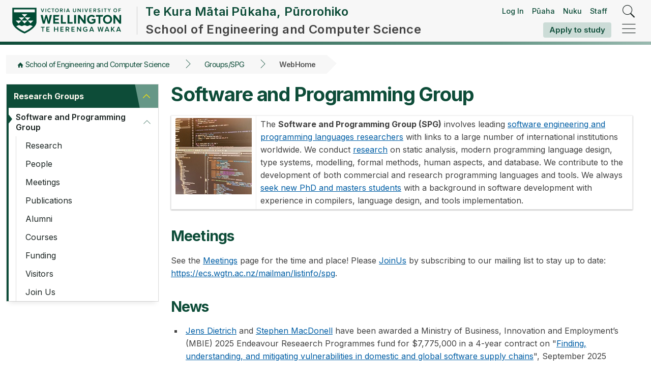

--- FILE ---
content_type: text/html; charset=utf-8
request_url: https://ecs.wgtn.ac.nz/Groups/SPG/WebHome
body_size: 46340
content:
<!DOCTYPE html><html lang="en">
<head>
<link rel="stylesheet" href="https://ecs.wgtn.ac.nz/foswiki/pub/System/HeadlinesPlugin/style.css" type="text/css" media="all" />
<title>   Groups/SPG | Te Kura Mātai Pūkaha, Pūrorohiko / School of Engineering and Computer Science | Te Herenga Waka—Victoria University of Wellington</title>
<meta http-equiv="X-UA-Compatible" content="IE=edge" />
<meta charset="utf-8" />
<meta name="viewport" content="width=device-width, initial-scale=1, maximum-scale=1.5, user-scalable=yes" />
<meta name="mobile-web-app-capable" content="yes" />
<meta name="mobile-web-app-status-bar-style" content="black-translucent" />
<meta name="apple-mobile-web-app-capable" content="yes" />
<meta name="apple-mobile-web-app-status-bar-style" content="black-translucent" />
<link rel="icon" href="/favicon.ico" type="image/x-icon" />
<link rel="shortcut icon" href="/favicon.ico" type="image/x-icon" />
<link rel="alternate" href="/foswiki/bin/edit/Groups/SPG/WebHome?t=1768649860" type="application/x-wiki" title="edit WebHome" />
<meta name="TEXT_NUM_TOPICS" content="Number of topics:" />
<meta name="TEXT_MODIFY_SEARCH" content="Modify search" />

<link rel="alternate" type="application/rss+xml" title="RSS Feed" href="/Groups/SPG/WebRss" />
<base href="https://ecs.wgtn.ac.nz/Groups/SPG/WebHome" /><!--[if IE]></base><![endif]-->
<link class='head JQUERYPLUGIN::IMAGE' rel='stylesheet' href='/foswiki/pub/System/ImagePlugin/image.css?version=11.50' type='text/css' media='all' /><!--JQUERYPLUGIN::IMAGE-->
<link class='head SMILIESPLUGIN' rel='stylesheet' href='/foswiki/pub/System/SmiliesPlugin/smilies.css' type='text/css' media='all' /><!--SMILIESPLUGIN-->
<style class='head TABLEPLUGIN_default' type="text/css" media="all">
body .foswikiTable .tableSortIcon img {padding-left:.3em; vertical-align:text-bottom}
</style><!--TABLEPLUGIN_default-->
<link rel='stylesheet' href='/foswiki/pub/System/SkinTemplates/base.css' media='all' type='text/css' />
<link rel='stylesheet' href='/foswiki/pub/System/PatternSkinTheme/layout.css' media='all' type='text/css' />
<link rel='stylesheet' href='/foswiki/pub/System/PatternSkinTheme/style.css' media='all' type='text/css' />
<link rel='stylesheet' href='/foswiki/pub/System/PatternSkinTheme/colors.css' media='all' type='text/css' />
<link rel='stylesheet' href='/foswiki/pub/System/PatternSkinTheme/column_left.css' media='all' type='text/css' />
<link rel='stylesheet' href='/foswiki/pub/System/PatternSkinTheme/variant_foswiki_noframe.css' media='all' type='text/css' />
<style type="text/css" media="all">
	/* Styles that are set using variables */
	.patternBookView .foswikiTopRow,
	.patternWebIndicator,
	.patternWebIndicator a {
		background-color:#99CCFF;
	}
	#patternTopBarContents { background-image:url(/foswiki/pub/System/PatternSkin/header5.gif); background-repeat:repeat-x;}
#patternTopBarContents { background-color:#ffffff;}
.patternBookView {
	border-color:#99CCFF;
}
.patternPreviewPage #patternMain {
	/* uncomment to set the preview image */
	/*background-image:url("/foswiki/pub/System/PreviewBackground/preview2bg.gif");*/
}
</style>
<link rel='stylesheet' href='/foswiki/pub/System/PatternSkin/print.css' media='print' type='text/css' />

<link rel="stylesheet" href="/vic-ui-kit/0.10.13-2/css/toolkit.min.css">
<link rel="stylesheet" href="/vic-ui-kit/0.10.13-2/css/foswiki.css">
<link rel="stylesheet" href="/vic-ui-kit/0.10.13-2/css/styles.css">
<link rel="stylesheet" href="/vic-ui-kit/0.10.13-2/css/index.css">

<script class='script JQUERYPLUGIN' src='/foswiki/pub/System/JQueryPlugin/jquery-3.7.1.js'></script><!--JQUERYPLUGIN-->
<script class='script JQUERYPLUGIN::OBSERVER' src='/foswiki/pub/System/JQueryPlugin/plugins/observer/observer.js?version=0.1'></script><!--JQUERYPLUGIN::OBSERVER-->
<script class='script JQUERYPLUGIN::MIGRATE' src='/foswiki/pub/System/JQueryPlugin/plugins/migrate/jquery.context.js?version=3.4.1'></script>
<script class='script JQUERYPLUGIN::MIGRATE' src='/foswiki/pub/System/JQueryPlugin/plugins/migrate/jquery.migrate-3.js?version=3.4.1'></script><!--JQUERYPLUGIN::MIGRATE-->
<script class='script JQUERYPLUGIN::FOSWIKI' src='/foswiki/pub/System/JQueryPlugin/plugins/foswiki/jquery.foswiki.js?version=3.10'></script><!--JQUERYPLUGIN::FOSWIKI-->
<script class='script JQUERYPLUGIN::BROWSER' src='/foswiki/pub/System/JQueryPlugin/plugins/browser/jquery.browser.js?version=0.1.0'></script><!--JQUERYPLUGIN::BROWSER-->
<script class='script JQUERYPLUGIN::FOSWIKI::PREFERENCES foswikiPreferences' type='text/json'>{
   "SCRIPTURLPATHS" : {
      "view" : ""
   },
   "USERSWEB" : "Main",
   "NAMEFILTER" : "[\\\\\\s*?~^$@%`\"'&|<:;>\\[\\]#\\x00-\\x1f]",
   "PUBURLPATH" : "/foswiki/pub",
   "TOPIC" : "WebHome",
   "WIKIUSERNAME" : "Main.WikiGuest",
   "SKIN" : "vuwecsv3, pattern ",
   "SCRIPTURL" : "https://ecs.wgtn.ac.nz/foswiki/bin",
   "SCRIPTURLPATH" : "/foswiki/bin",
   "WEB" : "Groups/SPG",
   "SCRIPTSUFFIX" : "",
   "USERNAME" : "guest",
   "PUBURL" : "https://ecs.wgtn.ac.nz/foswiki/pub",
   "COOKIEPATH" : "/",
   "URLHOST" : "https://ecs.wgtn.ac.nz",
   "COOKIEREALM" : "",
   "SERVERTIME" : "18 Jan 2026 - 00:37",
   "WIKINAME" : "WikiGuest",
   "SYSTEMWEB" : "System"
}
</script><!--JQUERYPLUGIN::FOSWIKI::PREFERENCES-->
<script class='script JavascriptFiles/foswikiString' type="text/javascript" src="/foswiki/pub/System/JavascriptFiles/foswikiString.js"></script><!--JavascriptFiles/foswikiString-->
<script class='script JavascriptFiles/foswikiForm' type="text/javascript" src="/foswiki/pub/System/JavascriptFiles/foswikiForm.js"></script><!--JavascriptFiles/foswikiForm-->
<script class='script JavascriptFiles/foswikiPref' type="text/javascript" src="/foswiki/pub/System/JavascriptFiles/foswikiPref.js"></script><!--JavascriptFiles/foswikiPref-->
<script class='script PatternSkin/pattern' type="text/javascript" src="/foswiki/pub/System/PatternSkin/pattern.js"></script><!--PatternSkin/pattern-->
</head> 
<body id="hubv4" class="foswikiNoJs patternViewPage foswikiHasNoChangePermission foswikiGuest">
<header role="banner" class="main-site-header header-tray existing-ia reset-formatting white show-mega-menu-top-wrap">
  <div class="top-header">
	 <div class="block centraliser header-inner">
		<div class="logo header-logo">
		  <a href="/" title="Victoria University of Wellington homepage">
			 <picture>
				<source media="(max-width: 687px)" srcset="/vic-ui-kit/0.10.13-2/images/logo-green-mini.svg?v=2" />
				<source media="(min-width: 688px) and (max-width: 1087px)" srcset="/vic-ui-kit/0.10.13-2/images/logo-green-portrait.svg?v=2" />
				<img src="/vic-ui-kit/0.10.13-2/images/logo-green-full.svg?v=2" alt="Victoria University of Wellington - Te Whare Wānanga o te Ūpoko o te Ika a Māui" />
			 </picture>
		  </a>
		</div>
		<div class="header-content long-title">
		  <a class="long-title" href="https://www.wgtn.ac.nz/ecs">
			 <h2 class="tereo-title" lang="mi">Te Kura Mātai Pūkaha, Pūrorohiko</h2>
			 <h1 class="fs-title">School of Engineering and Computer Science</h1>
		  </a>
		</div>
		<div class="header-toggle">
		  <div class="header-student-tools">
			 <div class="portal-links">
				<a href="https://ecs.wgtn.ac.nz/login?ReturnUrl=https:%2f%2fecs.wgtn.ac.nz%2fGroups%2fSPG%2fWebHome" rel="nofollow">Log In</a>
				<a title="Open Pūaha (your student portal) in a new tab" href="https://puaha.wgtn.ac.nz/" target="_blank" class="puaha">Pūaha</a>
				<a title="Open Nuku (Canvas) in a new tab" href="https://www.wgtn.ac.nz/teaching-support/teaching-with-technology/log-in-to-nuku" target="_blank" class="nuku">Nuku</a>
				<a title="Open Staff intranet - Ipurangiroto in a new tab" href="https://www.wgtn.ac.nz/staff" target="_blank" class="intranet-link">Staff</a>
			 </div>
			 <a title="Apply to study" href="https://www.wgtn.ac.nz/study/apply-enrol" class="button no-icon hide-on-mobile apply-button">Apply to study</a>
			 <a title="Apply to study" href="https://www.wgtn.ac.nz/study/apply-enrol" class="button no-icon hide-on-desktop apply-button">Apply</a>
		  </div>
		  <div class="header-controls">
			 <button role="search" class="search-toggle flat" name="Search" aria-label="Search" href="javascript:void(0)">
				<i class="icons8-search"></i>
			 </button>
			 <button class="tray-toggle flat" role="navigation" aria-label="Hide/close menu" name="Hide/close menu">
				<i class="icons8-menu-rounded"></i>
			 </button>
		  </div>
		</div>
		<nav class="menu-container main-nav tray tray-closed" aria-label="Main Navigation">
		  <div class="outer-close-tray">
			 <div title="Close the menu" class="close-menu tray-toggle">
				<i class="icons8-delete"></i>
				<div class="close-text">Close</div>
			 </div>
		  </div>
		  <div class="tray-content">
			 <div class="tray-inner">
				<div class="tray-close">
				  <button class="close-tray flat"><span class="icon-cross"></span>Close</button>
				</div>
				<div class="tray-tabs">
				  <div class="blip" style="left: 0px; width: 0px"></div>
				  <div class="tab-background">
					 <div tabindex="0" class="tab t-menu active">
						<span>
						  <i class="icons8-home-2"></i>
						  Menu
						</span>
					 </div>
				  </div>
				  <div class="tab-background">
					 <div tabindex="0" class="tab t-saved">
						<span> <i class="icons8-star-2"></i>Saved </span>
					 </div>
				  </div>
				  <div tabindex="0" title="Close the menu" class="close-menu tray-toggle">
					 <i class="icons8-delete"></i>
				  </div>
				</div>
				<div class="tray-search-bar search-button-inside form-dark-grey">
				  <form class="" id="tray-search-form" action="https://www.wgtn.ac.nz/search" role="search">
					 <label class="search-label visually-hidden" for="search">
						<span>Search</span>
					 </label>
					 <input class="search-input" id="search-form-input-tray" type="text" placeholder="Search our entire site" name="q" autocorrect="off" />
					 <button class="submit-button flat" type="submit"><span class="icons8-search"></span></button>
				  </form>
				  <button class="save-page no-icon button" data-tooltip="" tabindex="0" title="Add this page to your Saved Items">
					 <svg fill="#000000" xmlns="http://www.w3.org/2000/svg" viewBox="0 0 50 50" width="35px" height="35px">
						<path stroke-linecap="round" stroke-linejoin="round" stroke-miterlimit="10" stroke-width="2" d="M37 3L13 3 13 47 25 40 37 47z"></path>
					 </svg>
				  </button>
				</div>
				<div class="tray-inner-content">
				  <div role="menu" class="tray-main-nav">
					 <div class="mobile-menu-navigation">
						<a href="/" title="Go to the homepage" class="home-link menu-navigation no-icon"> <i class="icons8-home-2"></i> </a>
						<button title="View the main website menu" class="main-menu-link flat menu-navigation no-icon"><i class="icons8-undo"></i> Main site</button>
						<button title="View the menu for the current page" class="active flat current-menu-link menu-navigation no-icon">
						  <i class="icons8-undo"></i> School of Engineering and Computer Science
						</button>
					 </div>
					 <div class="menu-slide-container">
						<ul class="main-nav-list">
						  <div class="tall-blip"></div>
						  <li class="main-nav-item">
							 <a role="nav-item" href="https://www.wgtn.ac.nz/study" title="Future students page" class="main-nav-link">
								<span class="tereo-nav-title" lang="mi">Te Kahupapa</span>
								Future students</a>
							 <i class="icons8-forward"></i>
						  </li>
						  <li class="main-nav-item">
							 <a role="nav-item" href="https://www.wgtn.ac.nz/international" title="International students page" class="main-nav-link">
								<span class="tereo-nav-title" lang="mi">Te Kahupapa ki Tai</span>
								International students</a>
							 <i class="icons8-forward"></i>
						  </li>
						  <li class="main-nav-item">
							 <a role="nav-item" href="https://www.wgtn.ac.nz/students" title="Current students page" class="main-nav-link">
								<span class="tereo-nav-title" lang="mi">Ngā ākonga</span>
								Current students</a>
							 <i class="icons8-forward"></i>
						  </li>
						  <li class="main-nav-item">
							 <a role="nav-item" href="https://www.wgtn.ac.nz/research" title="Research page" class="Research main-nav-link">
								<span class="tereo-nav-title" lang="mi">Rangahau</span>
								Research</a>
							 <i class="icons8-forward"></i>
						  </li>
						  <li class="main-nav-item">
							 <a role="nav-item" href="https://www.wgtn.ac.nz/engage" title="Engage page" class="Engage main-nav-link">
								<span class="tereo-nav-title" lang="mi">Ruawhetū</span>
								Engage</a>
							 <i class="icons8-forward"></i>
						  </li>
						</ul>
					 </div>
				  </div>
				  <div class="saved-menu" style="display: none">
					 <div class="saved-header">
						<h3 class="">Saved items</h3>
					 </div>
					 <div class="saved-items">
						<div class="info-message">
						  <p>Things you favourite or save around the website will appear here, such as events, clubs, scholarships and more!</p>
						</div>
						<div id="saved-app"></div>
					 </div>
				  </div>
				  <div class="tray-background"></div>
				  <div role="sub-menu" class="tray-sub-menu">
					 <ul class="sub-menu-list">
						<li class="sub-menu-item about">
						  <a href="https://www.wgtn.ac.nz/about" class="sub-nav-link">
							 <div class="text">
								<span class="tereo-nav-title" lang="mi">Mō mātou</span>
								About
							 </div>
						  </a>
						</li>
						<li class="sub-menu-item library">
						  <a href="https://www.wgtn.ac.nz/library" class="sub-nav-link">
							 <div class="text">
								<span class="tereo-nav-title" lang="mi">Te Pātaka Kōrero</span>
								Library
							 </div>
						  </a>
						</li>
						<li class="sub-menu-item maps">
						  <a href="https://www.wgtn.ac.nz/about/campuses-facilities/campuses" class="sub-nav-link">
							 <div class="text">
								<span class="tereo-nav-title" lang="mi">Mapi</span>
								Maps
							 </div>
						  </a>
						</li>
						<li class="sub-menu-item staff-intranet">
						  <a href="https://www.wgtn.ac.nz/staff" class="sub-nav-link">
							 <div class="text">
								<span class="tereo-nav-title" lang="mi">Ipurangiroto</span>
								Staff intranet
							 </div>
						  </a>
						</li>
						<li class="sub-menu-item student-portal">
						  <a href="https://www.wgtn.ac.nz/puaha" class="sub-nav-link">
							 <div class="text">
								<span class="tereo-nav-title" lang="mi">Pūaha</span>
								Student portal
							 </div>
						  </a>
						</li>
						<li class="sub-menu-item learning-&amp;-teaching">
						  <a href="https://www.wgtn.ac.nz/teaching-support" class="sub-nav-link">
							 <div class="text">
								<span class="tereo-nav-title" lang="mi">Hāpai whakaako</span>
								Teaching support
							 </div>
						  </a>
						</li>
						<li class="sub-menu-item blackboard">
						  <a href="https://www.wgtn.ac.nz/news" class="sub-nav-link">
							 <div class="text">
								<span class="tereo-nav-title" lang="mi">Pānui</span>
								News
							 </div>
						  </a>
						</li>
						<li class="sub-menu-item blackboard">
						  <a href="https://www.wgtn.ac.nz/events" class="sub-nav-link">
							 <div class="text">
								<span class="tereo-nav-title" lang="mi">Ngā kaupapa</span>
								Events
							 </div>
						  </a>
						</li>
					 </ul>
				  </div>
				</div>
			 </div>
		  </div>
		</nav>
	 </div>
  </div>
  <div class="gradient-line"></div>
</header> <nav aria-label="breadcrumb" role="navigation" class="centraliser breadcrumbs-full"><ul class="breadcrumbs block"><li><a href="https://ecs.wgtn.ac.nz/">School of Engineering and Computer Science</a></li><li><a href="/Groups/SPG/">Groups/SPG</a></li><li>WebHome</li></ul></nav>
<section class="layout centraliser block foswikiPage"> 
<div class="sidebar childMenu">
  <nav class="sidemenu sidemenu-light" role="navigation">
	 <ul>
		<li><a href="http://www.victoria.ac.nz/ecs/research/groups">Research Groups</a><ul><li><a class="foswikiCurrentWebHomeLink foswikiCurrentTopicLink" href="/Groups/SPG/WebHome">Software and Programming Group</a>
 <!--add other links here as unordered list--> <ul>
<li> <a href="/Groups/SPG/Research">Research</a>
</li> <li> <a href="/Groups/SPG/People">People</a>
</li> <li> <a href="/Groups/SPG/Meetings">Meetings</a>
</li> <li> <a href="/Groups/SPG/Publications">Publications</a>
</li> <li> <a href="/Groups/SPG/Alumni">Alumni</a>
</li> <li> <a href="/Groups/SPG/Courses">Courses</a>
</li> <li> <a href="/Groups/SPG/Funding">Funding</a>
</li> <li> <a href="/Groups/SPG/Visitors">Visitors</a>
</li> <li> <a href="/Groups/SPG/JoinUs">Join Us</a>
</li></ul> 
<p></p>
<p></p>
</li></ul></li>
	 </ul>
  </nav> 
</div> 
  <div class="content-panel">
<main>
  <div class="block formatting">
	 <div class="foswikiTopic"><h1 id="Software_and_Programming_Group">  Software and Programming Group </h1>
<p></p>
<table class="foswikiTable">
	<tbody>
		<tr class="foswikiTableOdd">
			<td class="foswikiTableCol0 foswikiFirstCol foswikiLast"> <img loading='lazy'  src='/foswiki/pub/Groups/SPG/WebHome/igp_d7e114f2e0909188b842667afe97c1e7_SPG%20Logo%20Small.jpg'  class='imagePlain imagePlain_none '  alt='SPG Logo' title='SPG Logo Small.jpg' width='150' height='150'    /> </td>
			<td class="foswikiTableCol1 foswikiLastCol foswikiLast"> The <strong>Software and Programming Group (SPG)</strong> involves leading <a href="/Groups/SPG/People">software engineering and programming languages researchers</a> with links to a large number of international institutions worldwide. We conduct <a href="/Groups/SPG/Research">research</a> on static analysis, modern programming language design, type systems, modelling, formal methods, human aspects, and database. We contribute to the development of both commercial and research programming languages and tools. We always <a href="/Groups/SPG/JoinUs">seek new PhD and masters students</a> with a background in software development with experience in compilers, language design, and tools implementation. </td>
		</tr>
	</tbody></table>
<p></p>
<h2 id="Meetings">  Meetings </h2>
<p></p>
See the <a href="/Groups/SPG/Meetings">Meetings</a> page for the time and place! Please <a href="/Groups/SPG/JoinUs">JoinUs</a> by subscribing to our mailing list to stay up to date: <a href="https://ecs.wgtn.ac.nz/mailman/listinfo/spg">https://ecs.wgtn.ac.nz/mailman/listinfo/spg</a>.
<p></p>
<h2 id="News">  News </h2> <ul>
<li> <a class="interwikiLink" href="/Main/JensDietrich" title="04 463 9514, CO261, &#106;&#101;&#110;&#115;&#46;&#100;&#105;&#101;&#116;&#114;&#105;&#99;&#104;&#64;&#118;&#117;&#119;&#46;&#97;&#99;&#46;&#110;&#122;">Jens Dietrich</a> and <a class="interwikiLink" href="/Main/StephenMacDonell" title="04 886 5773, CO343, &#115;&#116;&#101;&#112;&#104;&#101;&#110;&#46;&#109;&#97;&#99;&#100;&#111;&#110;&#101;&#108;&#108;&#64;&#118;&#117;&#119;&#46;&#97;&#99;&#46;&#110;&#122;">Stephen MacDonell</a> have been awarded a Ministry of Business, Innovation and Employment’s (MBIE) 2025 Endeavour Reseaerch Programmes fund for $7,775,000 in a 4-year contract on "<a href="https://ssc-fort.github.io/">Finding, understanding, and mitigating vulnerabilities in domestic and global software supply chains</a>", September 2025
</li> <li> <a class="interwikiLink" href="/Main/GradPhilipOliver" title=", &#80;&#104;&#105;&#108;&#105;&#112;&#46;&#79;&#108;&#105;&#118;&#101;&#114;&#64;&#101;&#99;&#115;&#46;&#118;&#117;&#119;&#46;&#97;&#99;&#46;&#110;&#122;">Philip Oliver</a> had a paper on <a href="https://conf.researchr.org/details/icsme-2025/icsme-2025-papers/30/Syntest-ACR-Automated-Crash-Reproduction-for-JavaScript">Syntest-ACR: Automated Crash Reproduction for JavaScript</a>, at ICSME 2025, September 2025
</li> <li> <a class="interwikiLink" href="/Main/JensDietrich" title="04 463 9514, CO261, &#106;&#101;&#110;&#115;&#46;&#100;&#105;&#101;&#116;&#114;&#105;&#99;&#104;&#64;&#118;&#117;&#119;&#46;&#97;&#99;&#46;&#110;&#122;">Jens Dietrich</a> helped organize <a href="https://conf.researchr.org/home/scam-2025">SCAM 2025</a>, September 2025
</li> <li> <a class="interwikiLink" href="/Main/CraigAnslow" title="04 463 6449, CO260, &#67;&#114;&#97;&#105;&#103;&#46;&#65;&#110;&#115;&#108;&#111;&#119;&#64;&#118;&#117;&#119;&#46;&#97;&#99;&#46;&#110;&#122;">Craig Anslow</a> helped organize <a href="https://vissoft.io/2025/">VISSOFT 2025</a>, September 2025
</li> <li> <a class="interwikiLink" href="/Main/GradPhilipOliver" title=", &#80;&#104;&#105;&#108;&#105;&#112;&#46;&#79;&#108;&#105;&#118;&#101;&#114;&#64;&#101;&#99;&#115;&#46;&#118;&#117;&#119;&#46;&#97;&#99;&#46;&#110;&#122;">Philip Oliver</a> graduated with a PhD in software engineering see <a href="https://www.wgtn.ac.nz/news/2025/05/coding-a-successful-career">Coding a successful career</a>, May 2025
</li> <li> <a class="interwikiLink" href="/Main/JensDietrich" title="04 463 9514, CO261, &#106;&#101;&#110;&#115;&#46;&#100;&#105;&#101;&#116;&#114;&#105;&#99;&#104;&#64;&#118;&#117;&#119;&#46;&#97;&#99;&#46;&#110;&#122;">Jens Dietrich</a> attended the <a href="https://nztestingconf.nz/">NZ Testing Confernece</a>, June 2024. 
</li> <li> <a class="interwikiLink" href="/Main/GradPhilipOliver" title=", &#80;&#104;&#105;&#108;&#105;&#112;&#46;&#79;&#108;&#105;&#118;&#101;&#114;&#64;&#101;&#99;&#115;&#46;&#118;&#117;&#119;&#46;&#97;&#99;&#46;&#110;&#122;">Philip Oliver</a> submitted his PhD on Investigating Configurations for Automated Crash Reproduction in JavaScript, June 2024.
</li> <li> <a href="https://www.fhnw.ch/en/people/martin-kropp">Martin Kropp</a> and <a class="interwikiLink" href="/Main/CraigAnslow" title="04 463 6449, CO260, &#67;&#114;&#97;&#105;&#103;&#46;&#65;&#110;&#115;&#108;&#111;&#119;&#64;&#118;&#117;&#119;&#46;&#97;&#99;&#46;&#110;&#122;">Craig Anslow</a> were interviewed for the InfoQ Podcast on the <a href="https://www.infoq.com/podcasts/state-of-software-engineering-academic-perspective/">The State of Software Engineering from an Academic Perspective</a>, January 2024
</li> <li> <a class="interwikiLink" href="/Main/JensDietrich" title="04 463 9514, CO261, &#106;&#101;&#110;&#115;&#46;&#100;&#105;&#101;&#116;&#114;&#105;&#99;&#104;&#64;&#118;&#117;&#119;&#46;&#97;&#99;&#46;&#110;&#122;">Jens Dietrich</a>, <a href="https://programming.ac.nz">James Noble</a>, <a class="interwikiLink" href="/Main/CraigAnslow" title="04 463 6449, CO260, &#67;&#114;&#97;&#105;&#103;&#46;&#65;&#110;&#115;&#108;&#111;&#119;&#64;&#118;&#117;&#119;&#46;&#97;&#99;&#46;&#110;&#122;">Craig Anslow</a> received a Most Influential Paper award at APSEC 2023 for their paper on "Qualitas Corpus: A Curated Collection of Java Code for Empirical Studies" at APSEC 2010, December 2023
</li> <li> Seminar by Stephen Kell on <a href="https://ecs.wgtn.ac.nz/cgi-bin/seminars?rm=details&amp;id=1374">How debuggable is your (compiler-optimised) program?</a>, November 2023
</li> <li> We have funding for a Marsden Funded PhD Scholarship on <a href="https://programming.ac.nz/study">Gradual concurrency: correctness, simplicity, and performance via dynamic ownership</a>. The scholarship will pay $35K NZD per year for three years. See the Marsden Funded PhD Scholarship web page for further details and contact <a href="https://programming.ac.nz">James Noble</a> to apply. August 2023
</li> <li> <a class="interwikiLink" href="/Main/JensDietrich" title="04 463 9514, CO261, &#106;&#101;&#110;&#115;&#46;&#100;&#105;&#101;&#116;&#114;&#105;&#99;&#104;&#64;&#118;&#117;&#119;&#46;&#97;&#99;&#46;&#110;&#122;">Jens Dietrich</a> attended <a href="https://nztechrally.com/">NZ Tech Rally</a> July 2023
</li> <li> <a class="interwikiLink" href="/Main/CraigAnslow" title="04 463 6449, CO260, &#67;&#114;&#97;&#105;&#103;&#46;&#65;&#110;&#115;&#108;&#111;&#119;&#64;&#118;&#117;&#119;&#46;&#97;&#99;&#46;&#110;&#122;">Craig Anslow</a> attended <a href="https://appsec.org.nz/conference/">AppSec (OWASP Day)</a> July 2023
</li> <li> <a class="interwikiLink" href="/Main/JensDietrich" title="04 463 9514, CO261, &#106;&#101;&#110;&#115;&#46;&#100;&#105;&#101;&#116;&#114;&#105;&#99;&#104;&#64;&#118;&#117;&#119;&#46;&#97;&#99;&#46;&#110;&#122;">Jens Dietrich</a> 's work on Software Composition Analysis has resulted in the discovery of several new vulnerabilities that have been accepted to be included in the GitHub Security Advisory database, accepted pull requests include changes to <a href="https://github.com/github/advisory-database/pull/2258">CVE-2022-38749 (skakeyaml)</a>, <a href="https://github.com/github/advisory-database/pull/2327">CVE-2016-2510 (beanshell)</a>, <a href="https://github.com/github/advisory-database/pull/2326">CVE-2015-6420 (commons-collections)</a> and <a href="https://github.com/github/advisory-database/pull/2273">CVE-2022-42889 (commons-text)</a>, with more to come. The work was sponsored by Oracle Labs and <a href="https://www.sftichallenge.govt.nz/">Sfti</a> Veracity, in collaboration with Shawn Rasheed (UCOL) and Alex Jordan (Oracle Labs Austria). A preprint of the paper reporting the results is <a href="https://arxiv.org/abs/2306.05534">available on arxiv</a>. June 23
</li> <li> <a class="interwikiLink" href="/Main/JensDietrich" title="04 463 9514, CO261, &#106;&#101;&#110;&#115;&#46;&#100;&#105;&#101;&#116;&#114;&#105;&#99;&#104;&#64;&#118;&#117;&#119;&#46;&#97;&#99;&#46;&#110;&#122;">Jens Dietrich</a> 's and David Pearce's paper on null pointer analysis will be presented at <a href="https://conf.researchr.org/home/ecoop-2023">ECOOP'23</a>. The paper addresses a problem that is often referred to as the <a href="https://www.infoq.com/presentations/Null-References-The-Billion-Dollar-Mistake-Tony-Hoare/">"billion dollar mistake"</a>. The paper has led to some changes (via issues and pull requests) in some of the most widely used Java libraries, <a href="https://github.com/google/guava/issues/6510">Google Guava</a> and <a href="https://github.com/spring-projects/spring-framework/pull/29150">Spring</a>.  June 23
</li> <li> Nkiru Ede is starting a new PhD project investigating  <em>"Networks of Knowledge Sharing - Complex Dynamics of Software Components"</em>. The project is supervised by <a class="interwikiLink" href="/Main/JensDietrich" title="04 463 9514, CO261, &#106;&#101;&#110;&#115;&#46;&#100;&#105;&#101;&#116;&#114;&#105;&#99;&#104;&#64;&#118;&#117;&#119;&#46;&#97;&#99;&#46;&#110;&#122;">Jens Dietrich</a> and <a href="https://people.wgtn.ac.nz/uli.zuelicke">Prof Uli Zuehlicke (Physics)</a>, and funded by Te <a href="https://www.tepunahamatatini.ac.nz/">Pūnaha Matatini</a>. May 23
</li> <li> <a class="interwikiLink" href="/Main/ThomasKuehne" title="04 463 5443, CO233, &#84;&#104;&#111;&#109;&#97;&#115;&#46;&#75;&#117;&#101;&#104;&#110;&#101;&#64;&#118;&#117;&#119;&#46;&#97;&#99;&#46;&#110;&#122;">Thomas Kühne</a> is a co-organiser of the 10th anniversary <a href="https://jku-win-dke.github.io/MULTI2023/">MULTI 2023 - International Workshop on Multi-Level Modeling</a> to take place as a satellite event of the <a href="https://conf.researchr.org/home/models-2023">ACM/IEEE-sponsored MODELS 2023 conference</a>. 
</li> <li> <a class="interwikiLink" href="/Main/ThomasKuehne" title="04 463 5443, CO233, &#84;&#104;&#111;&#109;&#97;&#115;&#46;&#75;&#117;&#101;&#104;&#110;&#101;&#64;&#118;&#117;&#119;&#46;&#97;&#99;&#46;&#110;&#122;">Thomas Kühne</a> is the Practice Track PC chair for the <a href="https://conf.researchr.org/home/models-2023">ACM/IEEE-sponsored conference MODELS 2023</a> to take place 1-6 October 2023 in Sweden. 
</li> <li> <a class="interwikiLink" href="/Main/JamesNoble" title="04 463 6736, &#107;&#106;&#120;&#64;&#101;&#99;&#115;&#46;&#118;&#117;&#119;&#46;&#97;&#99;&#46;&#110;&#122;">James Noble</a> and <a class="interwikiLink" href="/Main/JulianMackay" title="04 886 3685, CO365, &#74;&#117;&#108;&#105;&#97;&#110;&#46;&#77;&#97;&#99;&#107;&#97;&#121;&#64;&#101;&#99;&#115;&#46;&#118;&#117;&#119;&#46;&#97;&#99;&#46;&#110;&#122;">Julian Mackay</a> received an Amazon Research Award (60K USD) for <a href="https://www.amazon.science/research-awards/recipients/james-noble-fall-2021">"Programming Made Hard' Made Easier: Improving Dafny’s Human Factors"</a>. July 2022
</li> <li> <a class="interwikiLink" href="/Main/JensDietrich" title="04 463 9514, CO261, &#106;&#101;&#110;&#115;&#46;&#100;&#105;&#101;&#116;&#114;&#105;&#99;&#104;&#64;&#118;&#117;&#119;&#46;&#97;&#99;&#46;&#110;&#122;">Jens Dietrich</a> gave a <a href="https://docs.google.com/presentation/d/1qBdwCwqUD6oje-rNT_EpdZB230zjII-6lPITyY8pINo/edit?usp=sharing">lightning talk</a> (see <a href="https://www.youtube.com/watch?v=RGre-oIFIl8&amp;ab_channel=NZTestingConf">video</a>), and <a class="interwikiLink" href="/Main/MichaelHomer" title="04 886 5326, CO262, &#109;&#105;&#99;&#104;&#97;&#101;&#108;&#46;&#104;&#111;&#109;&#101;&#114;&#64;&#118;&#117;&#119;&#46;&#97;&#99;&#46;&#110;&#122;">Michael Homer</a>, <a class="interwikiLink" href="/Main/CraigAnslow" title="04 463 6449, CO260, &#67;&#114;&#97;&#105;&#103;&#46;&#65;&#110;&#115;&#108;&#111;&#119;&#64;&#118;&#117;&#119;&#46;&#97;&#99;&#46;&#110;&#122;">Craig Anslow</a> and several students attended the <a href="https://www.nztestingconf.co.nz/">NZ Testing Conference</a> July 2022
</li> <li> <a class="interwikiLink" href="/Main/JamesNoble" title="04 463 6736, &#107;&#106;&#120;&#64;&#101;&#99;&#115;&#46;&#118;&#117;&#119;&#46;&#97;&#99;&#46;&#110;&#122;">James Noble</a> has been lucky enough to receive a <a href="https://www.wgtn.ac.nz/news/2021/11/wellingtons-university-receives-over-$14-million-under-marsden-funding">2021 Marsden Fund</a> grant of NZD 685,000 for work on <a href="https://www.youtube.com/watch?v=ZzMPSyWJudw">Gradual Concurrency (3min video)</a>.  The project comes with a Marsden funded PhD (NZD35,000 tax free for 3 years) --- let James know if you're interested.
</li> <li> <a class="interwikiLink" href="/Main/JulianMackay" title="04 886 3685, CO365, &#74;&#117;&#108;&#105;&#97;&#110;&#46;&#77;&#97;&#99;&#107;&#97;&#121;&#64;&#101;&#99;&#115;&#46;&#118;&#117;&#119;&#46;&#97;&#99;&#46;&#110;&#122;">Julian Mackay</a> has received the prestigious <a href="https://www.mbie.govt.nz/science-and-technology/science-and-innovation/funding-information-and-opportunities/investment-funds/mbie-science-whitinga-fellowship/">MBIE Science Whitinga Fellowship</a>, with a total value of NZD 320,000.
</li> <li> <a class="interwikiLink" href="/Main/AlexPotanin" title=", &#97;&#108;&#101;&#120;&#46;&#112;&#111;&#116;&#97;&#110;&#105;&#110;&#64;&#97;&#110;&#117;&#46;&#101;&#100;&#117;&#46;&#97;&#117;">Alex Potanin</a> and others from SPG are involved in organizing <a href="https://2022.splashcon.org/">ACM SPLASH 2022</a> to be held in Auckland in December 2022
</li> <li> The Science for Technological Innovation National Science Challenge (SfTI) has accepted the proposal for the new spearhead project on Veracity. This project will fund researchers from several NZ universities, coordinated at VUW by <a href="https://people.wgtn.ac.nz/markus.luczak-roesch">Markus Luczak-Roesch</a>. The project will be funded with 2m for two years starting in July 21, with a possible extension after this. From SPG, <a class="interwikiLink" href="/Main/JensDietrich" title="04 463 9514, CO261, &#106;&#101;&#110;&#115;&#46;&#100;&#105;&#101;&#116;&#114;&#105;&#99;&#104;&#64;&#118;&#117;&#119;&#46;&#97;&#99;&#46;&#110;&#122;">Jens Dietrich</a> will be funded to work on software provenance, in particular on the use of program analysis techniques to improve the transparency and auditability of software. The project comes with a funded PhD and research assistance positions, please get in touch if you are interested.
</li> <li> Best Short Paper Award for "The Effects of Social Support and Work Engagement with Scrum Events" at <a href="https://conf.researchr.org/home/chase-2021">CHASE 2021</a> by Debora Müller, Kropp Martin, <a class="interwikiLink" href="/Main/CraigAnslow" title="04 463 6449, CO260, &#67;&#114;&#97;&#105;&#103;&#46;&#65;&#110;&#115;&#108;&#111;&#119;&#64;&#118;&#117;&#119;&#46;&#97;&#99;&#46;&#110;&#122;">Craig Anslow</a>, Andreas Meier
</li> <li> Watch <a class="interwikiLink" href="/Main/JensDietrich" title="04 463 9514, CO261, &#106;&#101;&#110;&#115;&#46;&#100;&#105;&#101;&#116;&#114;&#105;&#99;&#104;&#64;&#118;&#117;&#119;&#46;&#97;&#99;&#46;&#110;&#122;">Jens Dietrich</a> give his <a href="https://youtu.be/mqfz7zxui5E">ICSE'20 talk</a>.
</li> <li> <a class="interwikiLink" href="/Main/MichaelHomer" title="04 886 5326, CO262, &#109;&#105;&#99;&#104;&#97;&#101;&#108;&#46;&#104;&#111;&#109;&#101;&#114;&#64;&#118;&#117;&#119;&#46;&#97;&#99;&#46;&#110;&#122;">Michael Homer</a>, <a class="interwikiLink" href="/Main/CraigAnslow" title="04 463 6449, CO260, &#67;&#114;&#97;&#105;&#103;&#46;&#65;&#110;&#115;&#108;&#111;&#119;&#64;&#118;&#117;&#119;&#46;&#97;&#99;&#46;&#110;&#122;">Craig Anslow</a> and <a class="interwikiLink" href="/Main/JensDietrich" title="04 463 9514, CO261, &#106;&#101;&#110;&#115;&#46;&#100;&#105;&#101;&#116;&#114;&#105;&#99;&#104;&#64;&#118;&#117;&#119;&#46;&#97;&#99;&#46;&#110;&#122;">Jens Dietrich</a> have their proposal <a href="https://www.sftichallenge.govt.nz/news/seed-2020-project-funding-announcement/">accepted</a> by the Science for Technological Innovation National Science Challenge (SfTI). The proposal is on Automating Automated Testing -- regression test synthesis from bug reports, the project will be funded with 200k NZD. If you are interested in a PhD project in this area, please contact any of the investigators.
</li> <li> We organized <a href="https://conf.researchr.org/home/vlhcc2020">IEEE VL/HCC 2020</a> (10-14 August 2020) <s>in Dunedin, NZ</s> virtual!
</li> <li> We organized <a href="http://vissoft20.dcc.uchile.cl/">IEEE VISSOFT 2020</a> (28-29 September 2020) <s>in Adelaide, Australia</s> virtual!
</li> <li> We co-organized <a href="http://www.apsec2016.org/">APSEC 2016</a> (6-9 December 2016) in Hamilton, NZ.
</li></ul>  </div><!-- /foswikiTopic-->
	 <div class="foswikiContentFooter"></div><div class="foswikiFormSteps"><div class="patternTopicActions foswikiFormStep"><span class="patternActionButtons">
<span><a href='/Groups/SPG/WebHome?cover=print;' rel='nofollow' title='Printable version of this topic' accesskey='p'><span class='foswikiAccessKey'>P</span>rint version</a></span><span class='foswikiSeparator'>&nbsp;|&nbsp;</span><span><a href='/Groups/SPG/WebHome?template=backlinksweb' rel='nofollow' title='Search the Groups/SPG Web for topics that link to here' accesskey='b'><span class='foswikiAccessKey'>B</span>acklinks</a></span><span class='foswikiSeparator'>&nbsp;|&nbsp;</span></span></div></div>
  </div>
</main>
  </div>
</section> 
<!-- Hub Footer -->
<footer role="contentinfo" class="svg-pattern">
  <section class="footer-secondary two-columns">
	 <!-- Sub-site's related or recommended links -->
	 <div class="centraliser">
		<div class="block">
		  <h2>Useful links</h2>
		  <nav role="navigation">
			 <ul role="menubar"> <ul>
<li> <a href="https://www.wgtn.ac.nz/ecs/study/undergraduate-study">Undergraduate study</a>
</li> <li> <a href="https://www.wgtn.ac.nz/ecs/study/postgraduate-study">Postgraduate study</a>
</li> <li> <a href="https://www.wgtn.ac.nz/ecs/research">Research groups</a>
</li> <li> <a href="https://www.wgtn.ac.nz/ecs/about/staff">Staff</a>
</li> <li> <a href="https://ecs.wgtn.ac.nz/Main">Wiki</a>
</li></ul> 
<p></p>
</ul>
		  </nav>
		</div>
		<!-- Sub-site's related links -->
		<div class="block contacts">
		  <a href="https://www.wgtn.ac.nz/ecs/about/contact" title="See all contact information" class="link-more">More contacts</a>
		  <h2>Useful contacts</h2>
		  <address>
			 <!-- Phone numbers -->
			 <ul class="phones">
				<li>
				  <a href="tel:+64 4 463 5341" title="Call the ECS office">+64 4 463 5341</a>
				</li>
			 </ul>
			 <!-- Mail addresses -->
			 <ul class="mails">
				<li>
				  <a href="mailto:office@ecs.vuw.ac.nz" title="Send an email to ECS">office@ecs.vuw.ac.nz</a>
				</li>
			 </ul>
			 <!-- Fax -->
		  </address>
		</div>
	 </div>
  </section>
  <!-- Footer Related links from global site -->
  <section class="footer-secondary">
	 <div class="centraliser">
		<div class="svg-container svg-top">
		  <svg id="footer_triangles_top" preserveAspectRatio="" data-name="Layer 1" xmlns="http://www.w3.org/2000/svg" viewBox="0 0 400 400">
			 <polygon class="cls-1" points="200 200 0 200 0 0 200 200"></polygon>
			 <polygon class="cls-2" points="200 400 0 400 0 200 200 400"></polygon>
			 <polygon class="cls-1" points="400 400 200 400 200 200 400 400"></polygon>
		  </svg>
		</div>
		<div class="svg-container svg-bottom">
		  <svg id="footer_triangles_bottom" preserveAspectRatio="" data-name="Layer 1" xmlns="http://www.w3.org/2000/svg" viewBox="0 0 400 400">
			 <polygon class="cls-1" points="200 200 0 200 0 0 200 200"></polygon>
			 <polygon class="cls-2" points="200 400 0 400 0 200 200 400"></polygon>
			 <polygon class="cls-1" points="400 400 200 400 200 200 400 400"></polygon>
		  </svg>
		</div>
		<div class="site_links wrap block">
		  <div class="cols">
			 <h2><a class="button primary no-icon" href="https://www.wgtn.ac.nz/healthandsafety/emergency" style="word-break: break-all">Emergencies</a></h2>
			 <h2><a href="https://www.wgtn.ac.nz/about/campuses-facilities/faculties-schools">Faculties</a></h2>
			 <ul class="link_list">
				<li><a href="https://www.wgtn.ac.nz/wfadi">Architecture and Design Innovation</a></li>
				<li><a href="https://www.wgtn.ac.nz/business">Business and Government</a></li>
				<li><a href="https://www.wgtn.ac.nz/fehps">Education, Health, and Psychological Sciences</a></li>
				<li><a href="https://www.wgtn.ac.nz/fgr">Graduate Research</a></li>
				<li><a href="https://www.wgtn.ac.nz/fhss">Humanities and Social Sciences</a></li>
				<li><a href="https://www.wgtn.ac.nz/law">Law</a></li>
				<li><a href="https://www.wgtn.ac.nz/science-engineering">Science and Engineering</a></li>
			 </ul>
		  </div>
		  <div class="cols">
			 <h2><a href="https://www.wgtn.ac.nz/about/contacts">Contacts and directories</a></h2>
			 <ul class="link_list">
				<li><a href="https://www.wgtn.ac.nz/about/contacts">Staff directory</a></li>
				<li><a href="https://www.wgtn.ac.nz/about/contacts/media-enquiries">Media enquiries</a></li>
				<li><a href="https://www.wgtn.ac.nz/research/researchers/experts">Find a researcher</a></li>
				<li><a href="https://www.wgtn.ac.nz/healthandsafety">Health and safety</a></li>
			 </ul>
			 <h2><a href="https://www.wgtn.ac.nz/about/campuses-facilities/campuses">Campuses</a></h2>
			 <ul class="link_list">
				<li><a href="https://www.wgtn.ac.nz/about/campuses-facilities/campuses/kelburn">Kelburn Campus</a></li>
				<li><a href="https://www.wgtn.ac.nz/about/campuses-facilities/campuses/pipitea">Pipitea Campus</a></li>
				<li><a href="https://www.wgtn.ac.nz/about/campuses-facilities/campuses/te-aro">Te Aro Campus</a></li>
				<li><a href="https://www.wgtn.ac.nz/about/campuses-facilities/campuses/auckland">Auckland Premises</a></li>
			 </ul>
		  </div>
		  <div class="cols">
			 <h2><a href="https://www.wgtn.ac.nz/study">Study</a></h2>
			 <ul class="link_list">
				<li><a href="https://www.wgtn.ac.nz/study/programmes-courses">Programmes and courses</a></li>
				<li><a href="https://www.wgtn.ac.nz/study/apply-enrol">Apply and enrol</a></li>
				<li><a href="https://www.wgtn.ac.nz/scholarships">Scholarships</a></li>
				<li><a href="https://www.wgtn.ac.nz/accommodation">Accommodation</a></li>
				<li><a href="https://www.wgtn.ac.nz/careers-advisers">Information for careers advisers</a></li>
			 </ul>
			 <h2><a href="https://www.wgtn.ac.nz/students">Students</a></h2>
			 <ul class="link_list">
				<li><a href="https://www.wgtn.ac.nz/library">Library</a></li>
				<li><a href="https://www.wgtn.ac.nz/students/support">Services and support</a></li>
				<li><a href="https://www.wgtn.ac.nz/students/money/financial-survival">Financial survival</a></li>
				<li><a href="https://www.wgtn.ac.nz/students/study/dates">Key dates</a></li>
				<li><a href="https://www.wgtn.ac.nz/students/study/enrolment/courses">Courses</a></li>
				<li><a href="https://puaha.wgtn.ac.nz/signin">Pūaha—Student portal</a></li>
				<li><a href="https://nuku.wgtn.ac.nz/">Nuku—Learning environment</a></li>
			 </ul>
		  </div>
		  <div class="cols">
			 <h2><a href="https://intranet.wgtn.ac.nz/staff">Staff</a></h2>
			 <ul class="link_list">
				<li><a href="https://outlook.com/wgtn.ac.nz">Staff email</a></li>
				<li><a href="https://www.wgtn.ac.nz/service">Staff Service Centre</a></li>
				<li><a href="https://intranet.wgtn.ac.nz/staff?toolbar">MyTools for staff</a></li>
				<li><a href="https://www.wgtn.ac.nz/teaching-support">Teaching support</a></li>
			 </ul>
			 <h2><a href="https://www.wgtn.ac.nz/about/working-here">Working here</a></h2>
			 <ul class="link_list">
				<li><a href="https://www.wgtn.ac.nz/jobs">Current vacancies</a></li>
			 </ul>
			 <h2><a href="https://www.wgtn.ac.nz/engage/alumni">Alumni</a></h2>
			 <ul class="link_list">
				<li><a href="https://www.wgtn.ac.nz/engage/alumni/stay-connected">Stay connected</a></li>
			 </ul>
			 <h2><a href="https://www.wgtn.ac.nz/engage/giving">Giving</a></h2>
			 <ul class="link_list">
				<li><a href="https://www.wgtn.ac.nz/engage/giving/donate" class="button flat-border">Donate</a></li>
			 </ul>
		  </div>
		  <div class="cols">
			 <h2><a href="https://www.wgtn.ac.nz/news">Latest news</a></h2>
			 <ul class="link_list">
				<li><a href="https://www.wgtn.ac.nz/events">Events</a></li>
				<li><a href="https://www.wgtn.ac.nz/research">Research expertise</a></li>
				<li><a href="https://www.wgtn.ac.nz/about/governance/university-publications">Publications</a></li>
			 </ul>
			 <h2><a href="https://www.wgtn.ac.nz/about/our-story/news-events/social-media">Social media</a></h2>
			 <ul class="link_list">
				<li>
				  <a href="https://www.wgtn.ac.nz/facebook">
					 <img class="social_logo" src="/vic-ui-kit/0.10.13-2/images/facebook.svg" alt="Facebook logo" />
				  </a>
				  <a href="https://www.wgtn.ac.nz/YouTube">
					 <img class="social_logo" src="/vic-ui-kit/0.10.13-2/images/youtube.svg" alt="YouTube logo" />
				  </a>
				  <a href="https://www.wgtn.ac.nz/LinkedIn">
					 <img class="social_logo" src="/vic-ui-kit/0.10.13-2/images/linkedin.svg" alt="LinkedIn logo" />
				  </a>
				  <a href="https://www.wgtn.ac.nz/instagram">
					 <img class="social_logo" src="/vic-ui-kit/0.10.13-2/images/instagram.svg" alt="Instagram logo" />
				  </a>
				  <a href="https://www.wgtn.ac.nz/tiktok">
					 <img class="social_logo" src="/vic-ui-kit/0.10.13-2/images/tiktok.svg" alt="tiktok logo" />
				  </a>
				</li>
			 </ul>
		  </div>
		</div>
	 </div>
  </section>
  <section class="footer-primary">
	 <div class="centraliser">
		<div class="block">
		  <!-- Smaller version of logotype -->
		  <div class="logo">
			 <a href="https://www.wgtn.ac.nz" title="Victoria University of Wellington homepage">
				<img class="logo" src="/vic-ui-kit/0.10.13-2/images/logo-white-full.svg" alt="Te Heranga Waka – Wellington University logo" />
			 </a>
		  </div>
		  <!-- Global contacts -->
		  <ul class="contacts">
			 <li>
				<a title="Call Victoria University of Wellington toll-free" href="tel:+64800040404">0800 04 04 04</a>
			 </li>
			 <li>
				<a title="Call Victoria University of Wellington from overseas" href="tel:+6444721000">+64 4 472 1000</a>
			 </li>
			 <li>
				<a title="Send an email to Victoria University of Wellington" href="mailto:info@vuw.ac.nz">info@vuw.ac.nz</a>
			 </li>
			 <li>Emergency: <a title="Call in case of emergency" href="tel:+6444639999">+64 4 463 9999</a> or ext. 8888 (internal)</li>
		  </ul>
		  <img src="/vic-ui-kit/0.10.13-2/images/custom-logo.png" id="shielded-logo" alt="Shielded logo" />
		</div>
		<div class="block small">
		  <nav role="navigation">
			 <ul role="menubar" class="minilinks">
				<li role="menuitem"><a title="Site info" href="https://www.wgtn.ac.nz/site-info">Site info</a></li>
				<li role="menuitem"><a title="Site map" href="https://www.wgtn.ac.nz/site-info/site-map">Site map</a></li>
				<li role="menuitem"><a title="Feedback" href="https://www.wgtn.ac.nz/site-info/feedback">Feedback</a></li>
				<li role="menuitem"><a title="Glossary" href="https://www.wgtn.ac.nz/site-info/glossary">Glossary</a></li>
				<li role="menuitem"><a title="Privacy" href="https://www.wgtn.ac.nz/site-info/privacy">Privacy</a></li>
			 </ul>
		  </nav>
		  <small class="copyright">Copyright &copy; Victoria University of Wellington, New Zealand</small>
		</div>
	 </div>
  </section>
</footer>
<script src="https://staticcdn.co.nz/embed/embed.js"></script>
<script>
  (function () {
	 window.onload = function () {
		var frameName = new ds07o6pcmkorn({
		  openElementId: "#shielded-logo",
		  modalID: "modal",
		});
		frameName.init();
	 };
  })();
</script>
<style>
#shielded-logo {
  width: 50px;
  height: 50px;
}
#shielded {
  width: 50px;
  height: 50px;
}
.social_logo {
  margin-right: 0.25rem !important;
}
.social_logo:hover {
  opacity: 0.8;
}

@media only screen and (min-width: 768px) {
  #shielded {
	 float: right;
  }
}
.social_logo {
  height: 30px;
}
</style>
<script>
  if ($(window).width() > 1087) {
	 let nav1 = $('nav.sidemenu li:first');
	 if (nav1.length) {
		nav1.addClass('active expanded');
		// expand first sub menu automatically - mainly for course pages
		let nav2 = nav1.find('ul li:first');
		if (nav2.length && nav2.find('ul').length) {
		  nav2.addClass('active expanded');
		}
	 }
	 let currentPage = window.location.href;
	 $('nav.sidemenu li a').each(function() {
		let link = $(this).attr('href');
		if (currentPage.endsWith(link)) {
		  $(this).parent().addClass('expanded active');
		  $(this).parentsUntil('nav.sidemenu', 'li.has-submenu').addClass('expanded active');
		}
	 });
  }

  var onDocumentReadyFunctions=[];
  if (localStorage.getItem("savedPages") === null) {
	 localStorage.setItem("savedPages", JSON.stringify([]));  // Initialize as an empty array
  }
</script>
<script src="/vic-ui-kit/0.10.13-2/js/toolkit.min.js"></script>
<script type="module" defer src="/vic-ui-kit/0.10.13-2/js/index.js"></script>
<p></p>
</body></html>

--- FILE ---
content_type: text/css
request_url: https://ecs.wgtn.ac.nz/foswiki/pub/System/PatternSkinTheme/layout.css
body_size: 811
content:
html,body{margin:0;padding:0;border:0;height:100%}.clear:after,.clearfix:after{clear:both;content:' ';display:block;font-size:0;line-height:0;visibility:hidden;width:0;height:0}.clear,.clearfix{*zoom:1}* html .clear,* html .clearfix{height:1%}#patternPage{position:relative;width:100%}#patternOuter{height:100%}#patternFloatWrap{width:100%;float:left;display:inline}#patternSideBar{float:left;display:inline;overflow:hidden}#patternSideBarContents{position:relative}#patternMain{width:100%;float:right;display:inline}#patternBottomBar{clear:both;width:100%}.foswikiContentFooter{clear:both}#patternTopBar{height:75px;overflow:hidden}#patternTopBarContents{padding-top:12px}.patternMetaMenu{vertical-align:middle}@media(max-width:870px){.patternRevInfo,.patternMetaMenu form[name="changeLanguage"]{display:none}}

--- FILE ---
content_type: text/css
request_url: https://ecs.wgtn.ac.nz/vic-ui-kit/0.10.13-2/css/foswiki.css
body_size: 2523
content:
html body {
    font-family: "Inter","Arial","Helvetica","sans-serif";
    background-color: #fff;
    font-size: 100%;
    color: #424242;
    height: auto;
}
.formatting a {
    text-decoration:underline;
}
a:visited {
    color: #513391;
}
.puaha {
    align-self: normal !important;
}
.search-input {
    line-height: 1.15 !important;
}
textarea.foswikiWysiwygEdit, textarea.foswikiTextareaRawView {
    height: 60%;
}
.foswikiToc li {
    background-image: none;
}
.blogPostAddOnItem {
    padding: 1em 0 1.25em 0;
    border-bottom: 1px solid #ddd;
}
.twikiLeft {
    float: left;
    position: relative;
}
.site a.foswikiCurrentTopicLink {
    font-weight: 600;
    border-bottom: none;
}
.site a.foswikiCurrentTopicLink {
    background-color: rgba(0,0,0,.15);
}
.site a.foswikiCurrentTopicLink:before {
    position: absolute;
    display: block;
    content: "";
    top: .5rem;
    bottom: .5rem;
    width: .25rem;
    margin-left: -.625rem;
    border: 1px solid #ccc;
    background: #fff;
}
code {
    background-color: #ededeb;
    padding: 0 0.2em;
}
pre {
    max-width: 972px;
}
.erp-edittable {
    background-position: 0 -16px !important;
}
.erp-button {
    background-image: url("/foswiki/pub/System/JQueryPlugin/plugins/ui/themes/foswiki/images/ui-icons-famfamfam.png") !important;
    padding: 0;
}
.ui-icon-cancel {
    background-position: 0 -128px !important;
}
.ui-icon-disk {
    background-position: -96px -112px !important;
}
.ui-icon-plusthick {
    background-position: -32px -128px !important;
}
.tray-search-bar > form {
    margin: 0;
}
.apply-button {
    align-self: flex-end;
}
.formatting .inline, .formatting p > img, .formatting p > img ~ img {
    float: none;
    width: 60rem;
}

@media (max-width: 429px) {
    .intranet-link {
        display: none;
    }
}

@media print {
    html body {
        font-size: 14px;
        display: block;
    }
    body, p {
        line-height: 1;
    }
    .main-site-header .logo, .header-toggle, .breadcrumbs-full, footer, .sidebar {
        display: none !important;
    }
    .foswikiTopic {
        padding-top: 10px;
    }
    .site-intro h1 {
        text-align: left;
    }
    #attachmentsshow,
    #attachmentshide,
    .patternTopicAction,
    .commentPlugin,
    .twistyTrigger,
    .foswikiContentFooter,
    .editTableEditImageButton {
        display:none;
    }
    pre, code {
        color:#000;
    }
    #content a[href]:after {
        content: "";
    }
    #content a[href^="/"]:after {
        content: "";
    }
}


--- FILE ---
content_type: text/css
request_url: https://ecs.wgtn.ac.nz/vic-ui-kit/0.10.13-2/css/styles.css
body_size: 23088
content:
/*!
 * Icon Font Favorites
 * Made with love by Icons8 [ https://icons8.com/ ] using webfont [ https://github.com/itgalaxy/webfont ]
 *
 * Contacts:
 *    [ https://icons8.com/contact ]
 *
 * Follow Icon8 on
 *    Twitter [ https://twitter.com/icons_8 ]
 *    Facebook [ https://www.facebook.com/Icons8 ]
 *    Google+ [ https://plus.google.com/+Icons8 ]
 *    GitHub [ https://github.com/icons8 ]
 */

@font-face {
    font-family: "Favorites";
    src: url("./fonts/Favorites.woff2")
            format("woff2"),
        url("./fonts/Favorites.ttf")
            format("truetype");
    font-weight: normal;
    font-style: normal;
}

@media screen and (-webkit-min-device-pixel-ratio: 0) {
  @font-face {
    font-family: "Favorites";
    src: url("./fonts/Favorites.svg") format("svg");
  }
}

[data-icons8]:before {
  content: attr(data-icons8);
}

.icons8-home:before,
.icons8-bed:before,
.icons8-walking:before,
.icons8-assistive-technology:before,
.icons8-dining-room:before,
.icons8-place-marker:before,
.icons8-dumbbell:before,
.icons8-bicycle:before,
.icons8-music:before,
.icons8-no-parking:before,
.icons8-game-controller:before,
.icons8-cinema:before,
.icons8-paid-parking:before,
.icons8-parking:before,
.icons8-minibus:before,
.icons8-sort-down:before,
.icons8-drop-down:before,
.icons8-building:before,
.icons8-create:before,
.icons8-delete:before,
.icons8-box-important:before,
.icons8-facebook:before,
.icons8-instagram:before,
.icons8-website:before,
.icons8-facebook-2:before,
.icons8-instagram-2:before,
.icons8-star:before,
.icons8-star-2:before,
.icons8-email-sign:before,
.icons8-send-email:before,
.icons8-email-open:before,
.icons8-external-link:before,
.icons8-unchecked-checkbox:before,
.icons8-checked-checkbox:before,
.icons8-bike-parking:before,
.icons8-internet:before,
.icons8-instagram-3:before,
.icons8-facebook-3:before,
.icons8-export-pdf:before,
.icons8-potted-plant:before,
.icons8-cleats:before,
.icons8-dice:before,
.icons8-basketball-net:before,
.icons8-downtown:before,
.icons8-open-book:before,
.icons8-clock:before,
.icons8-education:before,
.icons8-opened-folder:before,
.icons8-graduation-scroll:before,
.icons8-math-book:before,
.icons8-plant:before,
.icons8-plant-2:before,
.icons8-growing-plant:before,
.icons8-oak-tree:before,
.icons8-forest:before,
.icons8-welfare:before,
.icons8-charity:before,
.icons8-up-down-arrow:before,
.icons8-microsoft-onenote:before,
.icons8-sleeping-in-bed:before,
.icons8-crossroad:before,
.icons8-slider:before,
.icons8-filter:before,
.icons8-plus:before,
.icons8-move-grabber:before,
.icons8-microscope:before,
.icons8-arguing:before,
.icons8-documentary:before,
.icons8-news:before,
.icons8-globe-earth:before,
.icons8-virus:before,
.icons8-courthouse:before,
.icons8-personal-growth:before,
.icons8-schedule:before,
.icons8-double-left:before,
.icons8-back:before,
.icons8-forward:before,
.icons8-double-right:before,
.icons8-who:before,
.icons8-user-groups:before,
.icons8-head-profile:before,
.icons8-drag-gender-neutral:before,
.icons8-unisex:before,
.icons8-multicultural-people:before,
.icons8-right-arrow:before,
.icons8-headphones:before,
.icons8-laptop-play-video:before,
.icons8-nook:before,
.icons8-audio:before,
.icons8-headset:before,
.icons8-analyze:before,
.icons8-calendar:before,
.icons8-checked:before,
.icons8-health-calendar:before,
.icons8-calendar-plus:before,
.icons8-cheap-2-1:before,
.icons8-us-dollar:before,
.icons8-fee:before,
.icons8-hand-holding-heart:before,
.icons8-interview:before,
.icons8-customer:before,
.icons8-stacked-organizational-chart-highlighted-first-node:before,
.icons8-year-view:before,
.icons8-view-schedule:before,
.icons8-pay-date:before,
.icons8-view-module:before,
.icons8-content:before,
.icons8-view-quilt:before,
.icons8-expand-arrow:before,
.icons8-art-book:before,
.icons8-theatre-mask:before,
.icons8-home-2:before,
.icons8-heart:before,
.icons8-heart-2:before,
.icons8-curly-arrow:before,
.icons8-expand-arrow-2:before,
.icons8-menu-squared:before,
.icons8-right-navigation-toolbar:before,
.icons8-lol:before,
.icons8-surprised:before,
.icons8-settings:before,
.icons8-security-configuration:before,
.icons8-close:before,
.icons8-add-bookmark:before,
.icons8-refresh:before,
.icons8-search:before,
.icons8-trash:before,
.icons8-info:before,
.icons8-document:before,
.icons8-key:before,
.icons8-idea:before,
.icons8-add:before,
.icons8-new:before,
.icons8-map-pin:before,
.icons8-location:before,
.icons8-sad:before,
.icons8-sad-cloud:before,
.icons8-happy:before,
.icons8-menu-squared-2:before,
.icons8-menu-rounded:before,
.icons8-top-menu:before,
.icons8-menu-vertical:before,
.icons8-external-link-2:before,
.icons8-phonelink-ring:before,
.icons8-university:before,
.icons8-gpa-calculator:before,
.icons8-training:before,
.icons8-online-group-studying:before,
.icons8-diploma:before,
.icons8-about:before,
.icons8-cancel:before,
.icons8-help:before,
.icons8-trophy:before,
.icons8-certificate:before,
.icons8-prize:before,
.icons8-student-male:before,
.icons8-physics:before,
.icons8-intelligence:before,
.icons8-advice:before,
.icons8-grades:before,
.icons8-library-building:before,
.icons8-tenses:before,
.icons8-test-passed:before,
.icons8-class:before,
.icons8-feather:before,
.icons8-usb-memory-stick:before,
.icons8-confused:before,
.icons8-chisel-tip-marker:before,
.icons8-pencil-drawing:before,
.icons8-open-end-wrench:before,
.icons8-money-bag:before,
.icons8-sprout:before,
.icons8-wind-turbines:before,
.icons8-wind:before,
.icons8-windy-weather:before,
.icons8-sun:before,
.icons8-law:before,
.icons8-scales:before,
.icons8-microsoft-excel:before,
.icons8-microsoft-project:before,
.icons8-microsoft-outlook:before,
.icons8-dots-loading:before,
.icons8-loading-infinity:before,
.icons8-laptop-coding:before,
.icons8-bus:before,
.icons8-bus-stop:before,
.icons8-shuttle-bus:before,
.icons8-roadblock:before,
.icons8-construction:before,
.icons8-architect:before,
.icons8-biotech:before,
.icons8-acid-flask:before,
.icons8-new-zealand-navigation:before,
.icons8-kiwi-bird:before,
.icons8-up-right:before,
.icons8-get-cash:before,
.icons8-bookmark:before,
.icons8-home-3:before,
.icons8-wi-fi-password:before,
.icons8-secure:before,
.icons8-eye:before,
.icons8-eyelashes-3d:before,
.icons8-cycling:before,
.icons8-sort-down-2:before,
.icons8-sort-up:before,
.icons8-forward-2:before,
.icons8-knowledge-sharing:before,
.icons8-thinking-bubble:before,
.icons8-compass:before,
.icons8-waypoint-map:before,
.icons8-man-raising-hand-icon:before,
.icons8-circled-play:before,
.icons8-canvas-student:before,
.icons8-back-2:before,
.icons8-youtube-logo:before,
.icons8-youtube:before,
.icons8-linkedin:before,
.icons8-linkedin-circled:before,
.icons8-arrow:before,
.icons8-right:before,
.icons8-arrow-2:before,
.icons8-right-2:before,
.icons8-download:before,
.icons8-download-from-cloud:before,
.icons8-pdf:before,
.icons8-info-squared:before,
.icons8-picture:before,
.icons8-ellipsis:before,
.icons8-teaching:before,
.icons8-teacher:before,
.icons8-school-director:before,
.icons8-rugby:before,
.icons8-broken-robot:before,
.icons8-sad-ghost:before,
.icons8-ghost:before,
.icons8-credit-card:before,
.icons8-lock:before,
.icons8-protection-mask:before,
.icons8-ask-question:before,
.icons8-task:before,
.icons8-address-book:before,
.icons8-complaint:before,
.icons8-omnichannel:before,
.icons8-signing-a-document:before,
.icons8-badge:before,
.icons8-payroll:before,
.icons8-customer-support:before,
.icons8-add-reminder:before,
.icons8-big-eats-small:before,
.icons8-undo:before,
.icons8-undo-2:before,
.icons8-return:before,
.icons8-arrow-up:before,
.icons8-chevron-up:before,
.icons8-up-3:before,
.icons8-right-up:before,
.icons8-open-email:before,
.icons8-alarm-on:before,
.icons8-acid-on-surface:before,
.icons8-add-user-male:before,
.icons8-slide-up:before,
.icons8-near-me:before,
.icons8-top-menu-2:before,
.icons8-circle:before,
.icons8-filled-circle:before,
.icons8-twitter:before,
.icons8-copy:before,
.icons8-copy-to-clipboard:before,
.icons8-check:before,
.icons8-done:before,
.icons8-save:before,
.icons8-help-2:before,
.icons8-save-2:before,
.icons8-share-rounded:before,
.icons8-help-3:before,
.icons8-download-from-the-cloud:before,
.icons8-info-2:before,
.icons8-warning:before,
.icons8-error:before,
.icons8-success:before,
.icons8-good-quality:before,
.icons8-login:before,
.icons8-canvas-student-2:before,
.icons8-macos-close:before,
.icons8-copy-2:before,
.icons8-settings-2:before,
.icons8-settings-3:before,
.icons8,
[data-icons8]:before {
  display: inline-block;
  font-family: "Favorites";
  font-style: normal;
  font-weight: normal;
  font-variant: normal;
  line-height: 1;
  text-decoration: inherit;
  text-rendering: optimizeLegibility;
  text-transform: none;
  -moz-osx-font-smoothing: grayscale;
  -webkit-font-smoothing: antialiased;
  font-smoothing: antialiased;
}


.icons8-home:before {
  content: "\f100";
}
.icons8-bed:before {
  content: "\f101";
}
.icons8-walking:before {
  content: "\f102";
}
.icons8-assistive-technology:before {
  content: "\f103";
}
.icons8-dining-room:before {
  content: "\f104";
}
.icons8-place-marker:before {
  content: "\f105";
}
.icons8-dumbbell:before {
  content: "\f106";
}
.icons8-bicycle:before {
  content: "\f107";
}
.icons8-music:before {
  content: "\f109";
}
.icons8-no-parking:before {
  content: "\f10a";
}
.icons8-game-controller:before {
  content: "\f10b";
}
.icons8-cinema:before {
  content: "\f10c";
}
.icons8-paid-parking:before {
  content: "\f10d";
}
.icons8-parking:before {
  content: "\f10e";
}
.icons8-minibus:before {
  content: "\f10f";
}
.icons8-sort-down:before {
  content: "\f110";
}
.icons8-drop-down:before {
  content: "\f111";
}
.icons8-building:before {
  content: "\f112";
}
.icons8-create:before {
  content: "\f113";
}
.icons8-delete:before {
  content: "\f114";
}
.icons8-box-important:before {
  content: "\f115";
}
.icons8-facebook:before {
  content: "\f117";
}
.icons8-instagram:before {
  content: "\f118";
}
.icons8-website:before {
  content: "\f119";
}
.icons8-facebook-2:before {
  content: "\f11a";
}
.icons8-instagram-2:before {
  content: "\f11b";
}
.icons8-star:before {
  content: "\f11c";
}
.icons8-star-2:before {
  content: "\f11d";
}
.icons8-email-sign:before {
  content: "\f11f";
}
.icons8-send-email:before {
  content: "\f120";
}
.icons8-email-open:before {
  content: "\f121";
}
.icons8-external-link:before {
  content: "\f122";
}
.icons8-unchecked-checkbox:before {
  content: "\f126";
}
.icons8-checked-checkbox:before {
  content: "\f127";
}
.icons8-bike-parking:before {
  content: "\f128";
}
.icons8-internet:before {
  content: "\f129";
}
.icons8-instagram-3:before {
  content: "\f12c";
}
.icons8-facebook-3:before {
  content: "\f12d";
}
.icons8-export-pdf:before {
  content: "\f12e";
}
.icons8-potted-plant:before {
  content: "\f12f";
}
.icons8-cleats:before {
  content: "\f130";
}
.icons8-dice:before {
  content: "\f131";
}
.icons8-basketball-net:before {
  content: "\f132";
}
.icons8-downtown:before {
  content: "\f134";
}
.icons8-open-book:before {
  content: "\f135";
}
.icons8-clock:before {
  content: "\f136";
}
.icons8-education:before {
  content: "\f137";
}
.icons8-opened-folder:before {
  content: "\f138";
}
.icons8-graduation-scroll:before {
  content: "\f13a";
}
.icons8-math-book:before {
  content: "\f13b";
}
.icons8-plant:before {
  content: "\f13c";
}
.icons8-plant-2:before {
  content: "\f13d";
}
.icons8-growing-plant:before {
  content: "\f13e";
}
.icons8-oak-tree:before {
  content: "\f13f";
}
.icons8-forest:before {
  content: "\f140";
}
.icons8-welfare:before {
  content: "\f141";
}
.icons8-charity:before {
  content: "\f142";
}
.icons8-up-down-arrow:before {
  content: "\f143";
}
.icons8-microsoft-onenote:before {
  content: "\f144";
}
.icons8-sleeping-in-bed:before {
  content: "\f145";
}
.icons8-crossroad:before {
  content: "\f146";
}
.icons8-slider:before {
  content: "\f147";
}
.icons8-filter:before {
  content: "\f148";
}
.icons8-plus:before {
  content: "\f149";
}
.icons8-move-grabber:before {
  content: "\f14a";
}
.icons8-microscope:before {
  content: "\f14b";
}
.icons8-arguing:before {
  content: "\f14c";
}
.icons8-documentary:before {
  content: "\f14d";
}
.icons8-news:before {
  content: "\f14e";
}
.icons8-globe-earth:before {
  content: "\f14f";
}
.icons8-virus:before {
  content: "\f150";
}
.icons8-courthouse:before {
  content: "\f151";
}
.icons8-personal-growth:before {
  content: "\f152";
}
.icons8-schedule:before {
  content: "\f153";
}
.icons8-double-left:before {
  content: "\f154";
}
.icons8-back:before {
  content: "\f155";
}
.icons8-forward:before {
  content: "\f156";
}
.icons8-double-right:before {
  content: "\f157";
}
.icons8-who:before {
  content: "\f158";
}
.icons8-user-groups:before {
  content: "\f159";
}
.icons8-head-profile:before {
  content: "\f15a";
}
.icons8-drag-gender-neutral:before {
  content: "\f15b";
}
.icons8-unisex:before {
  content: "\f15c";
}
.icons8-multicultural-people:before {
  content: "\f15d";
}
.icons8-right-arrow:before {
  content: "\f15e";
}
.icons8-headphones:before {
  content: "\f160";
}
.icons8-laptop-play-video:before {
  content: "\f162";
}
.icons8-nook:before {
  content: "\f164";
}
.icons8-audio:before {
  content: "\f165";
}
.icons8-headset:before {
  content: "\f167";
}
.icons8-analyze:before {
  content: "\f168";
}
.icons8-calendar:before {
  content: "\f169";
}
.icons8-checked:before {
  content: "\f16a";
}
.icons8-health-calendar:before {
  content: "\f16b";
}
.icons8-calendar-plus:before {
  content: "\f16c";
}
.icons8-cheap-2-1:before {
  content: "\f16d";
}
.icons8-us-dollar:before {
  content: "\f16e";
}
.icons8-fee:before {
  content: "\f16f";
}
.icons8-hand-holding-heart:before {
  content: "\f170";
}
.icons8-interview:before {
  content: "\f171";
}
.icons8-customer:before {
  content: "\f172";
}
.icons8-stacked-organizational-chart-highlighted-first-node:before {
  content: "\f173";
}
.icons8-year-view:before {
  content: "\f174";
}
.icons8-view-schedule:before {
  content: "\f175";
}
.icons8-pay-date:before {
  content: "\f176";
}
.icons8-view-module:before {
  content: "\f177";
}
.icons8-content:before {
  content: "\f178";
}
.icons8-view-quilt:before {
  content: "\f179";
}
.icons8-expand-arrow:before {
  content: "\f17a";
}
.icons8-art-book:before {
  content: "\f17b";
}
.icons8-theatre-mask:before {
  content: "\f17c";
}
.icons8-home-2:before {
  content: "\f17d";
}
.icons8-heart:before {
  content: "\f17e";
}
.icons8-heart-2:before {
  content: "\f17f";
}
.icons8-curly-arrow:before {
  content: "\f180";
}
.icons8-expand-arrow-2:before {
  content: "\f181";
}
.icons8-menu-squared:before {
  content: "\f182";
}
.icons8-right-navigation-toolbar:before {
  content: "\f183";
}
.icons8-lol:before {
  content: "\f184";
}
.icons8-surprised:before {
  content: "\f185";
}
.icons8-settings:before {
  content: "\f186";
}
.icons8-security-configuration:before {
  content: "\f187";
}
.icons8-close:before {
  content: "\f188";
}
.icons8-add-bookmark:before {
  content: "\f189";
}
.icons8-refresh:before {
  content: "\f18a";
}
.icons8-search:before {
  content: "\f18b";
}
.icons8-trash:before {
  content: "\f18c";
}
.icons8-info:before {
  content: "\f18e";
}
.icons8-document:before {
  content: "\f190";
}
.icons8-key:before {
  content: "\f191";
}
.icons8-idea:before {
  content: "\f192";
}
.icons8-add:before {
  content: "\f194";
}
.icons8-new:before {
  content: "\f195";
}
.icons8-map-pin:before {
  content: "\f196";
}
.icons8-location:before {
  content: "\f197";
}
.icons8-sad:before {
  content: "\f198";
}
.icons8-sad-cloud:before {
  content: "\f199";
}
.icons8-happy:before {
  content: "\f19a";
}
.icons8-menu-squared-2:before {
  content: "\f19b";
}
.icons8-menu-rounded:before {
  content: "\f19c";
}
.icons8-top-menu:before {
  content: "\f19d";
}
.icons8-menu-vertical:before {
  content: "\f19e";
}
.icons8-external-link-2:before {
  content: "\f19f";
}
.icons8-phonelink-ring:before {
  content: "\f1a0";
}
.icons8-university:before {
  content: "\f1a1";
}
.icons8-gpa-calculator:before {
  content: "\f1a2";
}
.icons8-training:before {
  content: "\f1a3";
}
.icons8-online-group-studying:before {
  content: "\f1a4";
}
.icons8-diploma:before {
  content: "\f1a5";
}
.icons8-about:before {
  content: "\f1a6";
}
.icons8-cancel:before {
  content: "\f1a7";
}
.icons8-help:before {
  content: "\f1a8";
}
.icons8-trophy:before {
  content: "\f1a9";
}
.icons8-certificate:before {
  content: "\f1aa";
}
.icons8-prize:before {
  content: "\f1ab";
}
.icons8-student-male:before {
  content: "\f1ac";
}
.icons8-physics:before {
  content: "\f1ad";
}
.icons8-intelligence:before {
  content: "\f1ae";
}
.icons8-advice:before {
  content: "\f1af";
}
.icons8-grades:before {
  content: "\f1b0";
}
.icons8-library-building:before {
  content: "\f1b1";
}
.icons8-tenses:before {
  content: "\f1b2";
}
.icons8-test-passed:before {
  content: "\f1b3";
}
.icons8-class:before {
  content: "\f1b4";
}
.icons8-feather:before {
  content: "\f1b5";
}
.icons8-usb-memory-stick:before {
  content: "\f1b6";
}
.icons8-confused:before {
  content: "\f1b7";
}
.icons8-chisel-tip-marker:before {
  content: "\f1b8";
}
.icons8-pencil-drawing:before {
  content: "\f1b9";
}
.icons8-open-end-wrench:before {
  content: "\f1ba";
}
.icons8-money-bag:before {
  content: "\f1bb";
}
.icons8-sprout:before {
  content: "\f1bc";
}
.icons8-wind-turbines:before {
  content: "\f1bd";
}
.icons8-wind:before {
  content: "\f1be";
}
.icons8-windy-weather:before {
  content: "\f1bf";
}
.icons8-sun:before {
  content: "\f1c0";
}
.icons8-law:before {
  content: "\f1c1";
}
.icons8-scales:before {
  content: "\f1c2";
}
.icons8-microsoft-excel:before {
  content: "\f1c3";
}
.icons8-microsoft-project:before {
  content: "\f1c4";
}
.icons8-microsoft-outlook:before {
  content: "\f1c5";
}
.icons8-dots-loading:before {
  content: "\f1c6";
}
.icons8-loading-infinity:before {
  content: "\f1c7";
}
.icons8-laptop-coding:before {
  content: "\f1c8";
}
.icons8-bus:before {
  content: "\f1c9";
}
.icons8-bus-stop:before {
  content: "\f1ca";
}
.icons8-shuttle-bus:before {
  content: "\f1cb";
}
.icons8-roadblock:before {
  content: "\f1cc";
}
.icons8-construction:before {
  content: "\f1cd";
}
.icons8-architect:before {
  content: "\f1ce";
}
.icons8-biotech:before {
  content: "\f1cf";
}
.icons8-acid-flask:before {
  content: "\f1d0";
}
.icons8-new-zealand-navigation:before {
  content: "\f1d1";
}
.icons8-kiwi-bird:before {
  content: "\f1d2";
}
.icons8-up-right:before {
  content: "\f1d3";
}
.icons8-get-cash:before {
  content: "\f1d4";
}
.icons8-bookmark:before {
  content: "\f1d5";
}
.icons8-home-3:before {
  content: "\f1d6";
}
.icons8-wi-fi-password:before {
  content: "\f1d7";
}
.icons8-secure:before {
  content: "\f1d8";
}
.icons8-eye:before {
  content: "\f1d9";
}
.icons8-eyelashes-3d:before {
  content: "\f1da";
}
.icons8-cycling:before {
  content: "\f1db";
}
.icons8-sort-down-2:before {
  content: "\f1dc";
}
.icons8-sort-up:before {
  content: "\f1dd";
}
.icons8-forward-2:before {
  content: "\f1de";
}
.icons8-knowledge-sharing:before {
  content: "\f1df";
}
.icons8-thinking-bubble:before {
  content: "\f1e0";
}
.icons8-compass:before {
  content: "\f1e1";
}
.icons8-waypoint-map:before {
  content: "\f1e2";
}
.icons8-man-raising-hand-icon:before {
  content: "\f1e3";
}
.icons8-circled-play:before {
  content: "\f1e4";
}
.icons8-canvas-student:before {
  content: "\f1e5";
}
.icons8-back-2:before {
  content: "\f1e6";
}
.icons8-youtube-logo:before {
  content: "\f1e7";
}
.icons8-youtube:before {
  content: "\f1e8";
}
.icons8-linkedin:before {
  content: "\f1e9";
}
.icons8-linkedin-circled:before {
  content: "\f1ea";
}
.icons8-arrow:before {
  content: "\f1eb";
}
.icons8-right:before {
  content: "\f1ec";
}
.icons8-arrow-2:before {
  content: "\f1ed";
}
.icons8-right-2:before {
  content: "\f1ee";
}
.icons8-download:before {
  content: "\f1ef";
}
.icons8-download-from-cloud:before {
  content: "\f1f0";
}
.icons8-pdf:before {
  content: "\f1f1";
}
.icons8-info-squared:before {
  content: "\f1f2";
}
.icons8-picture:before {
  content: "\f1f3";
}
.icons8-ellipsis:before {
  content: "\f1f4";
}
.icons8-teaching:before {
  content: "\f1f5";
}
.icons8-teacher:before {
  content: "\f1f6";
}
.icons8-school-director:before {
  content: "\f1f7";
}
.icons8-rugby:before {
  content: "\f1f8";
}
.icons8-broken-robot:before {
  content: "\f1f9";
}
.icons8-sad-ghost:before {
  content: "\f1fa";
}
.icons8-ghost:before {
  content: "\f1fb";
}
.icons8-credit-card:before {
  content: "\f1fc";
}
.icons8-lock:before {
  content: "\f1fd";
}
.icons8-protection-mask:before {
  content: "\f1fe";
}
.icons8-ask-question:before {
  content: "\f1ff";
}
.icons8-task:before {
  content: "\f200";
}
.icons8-address-book:before {
  content: "\f201";
}
.icons8-complaint:before {
  content: "\f202";
}
.icons8-omnichannel:before {
  content: "\f203";
}
.icons8-signing-a-document:before {
  content: "\f204";
}
.icons8-badge:before {
  content: "\f205";
}
.icons8-payroll:before {
  content: "\f206";
}
.icons8-customer-support:before {
  content: "\f207";
}
.icons8-add-reminder:before {
  content: "\f208";
}
.icons8-big-eats-small:before {
  content: "\f209";
}
.icons8-undo:before {
  content: "\f20a";
}
.icons8-undo-2:before {
  content: "\f20b";
}
.icons8-return:before {
  content: "\f20c";
}
.icons8-arrow-up:before {
  content: "\f20d";
}
.icons8-chevron-up:before {
  content: "\f20e";
}
.icons8-up-3:before {
  content: "\f20f";
}
.icons8-right-up:before {
  content: "\f210";
}
.icons8-open-email:before {
  content: "\f211";
}
.icons8-alarm-on:before {
  content: "\f212";
}
.icons8-acid-on-surface:before {
  content: "\f213";
}
.icons8-add-user-male:before {
  content: "\f214";
}
.icons8-slide-up:before {
  content: "\f215";
}
.icons8-near-me:before {
  content: "\f216";
}
.icons8-top-menu-2:before {
  content: "\f217";
}
.icons8-circle:before {
  content: "\f218";
}
.icons8-filled-circle:before {
  content: "\f219";
}
.icons8-twitter:before {
  content: "\f21a";
}
.icons8-copy:before {
  content: "\f21b";
}
.icons8-copy-to-clipboard:before {
  content: "\f21c";
}
.icons8-check:before {
  content: "\f21d";
}
.icons8-done:before {
  content: "\f21e";
}
.icons8-save:before {
  content: "\f220";
}
.icons8-help-2:before {
  content: "\f221";
}
.icons8-save-2:before {
  content: "\f222";
}
.icons8-share-rounded:before {
  content: "\f223";
}
.icons8-help-3:before {
  content: "\f224";
}
.icons8-download-from-the-cloud:before {
  content: "\f225";
}
.icons8-info-2:before {
  content: "\f226";
}
.icons8-warning:before {
  content: "\f227";
}
.icons8-error:before {
  content: "\f228";
}
.icons8-success:before {
  content: "\f229";
}
.icons8-good-quality:before {
  content: "\f22a";
}
.icons8-login:before {
  content: "\f22b";
}
.icons8-canvas-student-2:before {
  content: "\f22c";
}
.icons8-macos-close:before {
  content: "\f22d";
}
.icons8-copy-2:before {
  content: "\f22e";
}
.icons8-settings-2:before {
  content: "\f22f";
}
.icons8-settings-3:before {
  content: "\f230";
}


--- FILE ---
content_type: application/x-javascript
request_url: https://ecs.wgtn.ac.nz/foswiki/pub/System/JQueryPlugin/plugins/migrate/jquery.migrate-3.js?version=3.4.1
body_size: 13640
content:
/*!
 * jQuery Migrate - v3.4.1 - 2023-02-23T15:31Z
 * Copyright OpenJS Foundation and other contributors
 */
!function(e){"use strict";"function"==typeof define&&define.amd?define(["jquery"],(function(t){return e(t,window)})):"object"==typeof module&&module.exports?module.exports=e(require("jquery"),window):e(jQuery,window)}((function(e,t){"use strict";function r(t){return function(e,t){var r,n=/^(\d+)\.(\d+)\.(\d+)/,o=n.exec(e)||[],a=n.exec(t)||[];for(r=1;r<=3;r++){if(+o[r]>+a[r])return 1;if(+o[r]<+a[r])return-1}return 0}(e.fn.jquery,t)>=0}e.migrateVersion="3.4.1";var n=Object.create(null);e.migrateDisablePatches=function(){var e;for(e=0;e<arguments.length;e++)n[arguments[e]]=!0},e.migrateEnablePatches=function(){var e;for(e=0;e<arguments.length;e++)delete n[arguments[e]]},e.migrateIsPatchEnabled=function(e){return!n[e]},t.console&&t.console.log&&(e&&r("3.0.0")&&!r("5.0.0")||t.console.log("JQMIGRATE: jQuery 3.x-4.x REQUIRED"),e.migrateWarnings&&t.console.log("JQMIGRATE: Migrate plugin loaded multiple times"),t.console.log("JQMIGRATE: Migrate is installed"+(e.migrateMute?"":" with logging active")+", version "+e.migrateVersion));var o={};function a(r,n){var a=t.console;!e.migrateIsPatchEnabled(r)||e.migrateDeduplicateWarnings&&o[n]||(o[n]=!0,e.migrateWarnings.push(n+" ["+r+"]"),a&&a.warn&&!e.migrateMute&&(a.warn("JQMIGRATE: "+n),e.migrateTrace&&a.trace&&a.trace()))}function i(e,t,r,n,o){Object.defineProperty(e,t,{configurable:!0,enumerable:!0,get:function(){return a(n,o),r},set:function(e){a(n,o),r=e}})}function s(t,r,n,o,i){var s=t[r];t[r]=function(){return i&&a(o,i),(e.migrateIsPatchEnabled(o)?n:s||e.noop).apply(this,arguments)}}function u(e,t,r,n,o){if(!o)throw new Error("No warning message provided");return s(e,t,r,n,o)}function c(e,t,r,n){return s(e,t,r,n)}e.migrateDeduplicateWarnings=!0,e.migrateWarnings=[],void 0===e.migrateTrace&&(e.migrateTrace=!0),e.migrateReset=function(){o={},e.migrateWarnings.length=0},"BackCompat"===t.document.compatMode&&a("quirks","jQuery is not compatible with Quirks Mode");var d,l={},p=e.fn.init,f=e.find,m=/\[(\s*[-\w]+\s*)([~|^$*]?=)\s*([-\w#]*?#[-\w#]*)\s*\]/,y=/\[(\s*[-\w]+\s*)([~|^$*]?=)\s*([-\w#]*?#[-\w#]*)\s*\]/g,h=/^[\s\uFEFF\xA0]+|([^\s\uFEFF\xA0])[\s\uFEFF\xA0]+$/g;for(d in c(e.fn,"init",(function(t){var r=Array.prototype.slice.call(arguments);return e.migrateIsPatchEnabled("selector-empty-id")&&"string"==typeof t&&"#"===t&&(a("selector-empty-id","jQuery( '#' ) is not a valid selector"),r[0]=[]),p.apply(this,r)}),"selector-empty-id"),e.fn.init.prototype=e.fn,c(e,"find",(function(e){var r=Array.prototype.slice.call(arguments);if("string"==typeof e&&m.test(e))try{t.document.querySelector(e)}catch(n){e=e.replace(y,(function(e,t,r,n){return"["+t+r+'"'+n+'"]'}));try{t.document.querySelector(e),a("selector-hash","Attribute selector with '#' must be quoted: "+r[0]),r[0]=e}catch(e){a("selector-hash","Attribute selector with '#' was not fixed: "+r[0])}}return f.apply(this,r)}),"selector-hash"),f)Object.prototype.hasOwnProperty.call(f,d)&&(e.find[d]=f[d]);if(u(e.fn,"size",(function(){return this.length}),"size","jQuery.fn.size() is deprecated and removed; use the .length property"),u(e,"parseJSON",(function(){return JSON.parse.apply(null,arguments)}),"parseJSON","jQuery.parseJSON is deprecated; use JSON.parse"),u(e,"holdReady",e.holdReady,"holdReady","jQuery.holdReady is deprecated"),u(e,"unique",e.uniqueSort,"unique","jQuery.unique is deprecated; use jQuery.uniqueSort"),i(e.expr,"filters",e.expr.pseudos,"expr-pre-pseudos","jQuery.expr.filters is deprecated; use jQuery.expr.pseudos"),i(e.expr,":",e.expr.pseudos,"expr-pre-pseudos","jQuery.expr[':'] is deprecated; use jQuery.expr.pseudos"),r("3.1.1")&&u(e,"trim",(function(e){return null==e?"":(e+"").replace(h,"$1")}),"trim","jQuery.trim is deprecated; use String.prototype.trim"),r("3.2.0")&&(u(e,"nodeName",(function(e,t){return e.nodeName&&e.nodeName.toLowerCase()===t.toLowerCase()}),"nodeName","jQuery.nodeName is deprecated"),u(e,"isArray",Array.isArray,"isArray","jQuery.isArray is deprecated; use Array.isArray")),r("3.3.0")&&(u(e,"isNumeric",(function(e){var t=typeof e;return("number"===t||"string"===t)&&!isNaN(e-parseFloat(e))}),"isNumeric","jQuery.isNumeric() is deprecated"),e.each("Boolean Number String Function Array Date RegExp Object Error Symbol".split(" "),(function(e,t){l["[object "+t+"]"]=t.toLowerCase()})),u(e,"type",(function(e){return null==e?e+"":"object"==typeof e||"function"==typeof e?l[Object.prototype.toString.call(e)]||"object":typeof e}),"type","jQuery.type is deprecated"),u(e,"isFunction",(function(e){return"function"==typeof e}),"isFunction","jQuery.isFunction() is deprecated"),u(e,"isWindow",(function(e){return null!=e&&e===e.window}),"isWindow","jQuery.isWindow() is deprecated")),e.ajax){var g=e.ajax,v=/(=)\?(?=&|$)|\?\?/;c(e,"ajax",(function(){var e=g.apply(this,arguments);return e.promise&&(u(e,"success",e.done,"jqXHR-methods","jQXHR.success is deprecated and removed"),u(e,"error",e.fail,"jqXHR-methods","jQXHR.error is deprecated and removed"),u(e,"complete",e.always,"jqXHR-methods","jQXHR.complete is deprecated and removed")),e}),"jqXHR-methods"),r("4.0.0")||e.ajaxPrefilter("+json",(function(e){!1!==e.jsonp&&(v.test(e.url)||"string"==typeof e.data&&0===(e.contentType||"").indexOf("application/x-www-form-urlencoded")&&v.test(e.data))&&a("jsonp-promotion","JSON-to-JSONP auto-promotion is deprecated")}))}var j=e.fn.removeAttr,b=e.fn.toggleClass,x=/\S+/g;function w(e){return e.replace(/-([a-z])/g,(function(e,t){return t.toUpperCase()}))}c(e.fn,"removeAttr",(function(t){var r=this,n=!1;return e.each(t.match(x),(function(t,o){e.expr.match.bool.test(o)&&r.each((function(){if(!1!==e(this).prop(o))return n=!0,!1})),n&&(a("removeAttr-bool","jQuery.fn.removeAttr no longer sets boolean properties: "+o),r.prop(o,!1))})),j.apply(this,arguments)}),"removeAttr-bool"),c(e.fn,"toggleClass",(function(t){return void 0!==t&&"boolean"!=typeof t?b.apply(this,arguments):(a("toggleClass-bool","jQuery.fn.toggleClass( boolean ) is deprecated"),this.each((function(){var r=this.getAttribute&&this.getAttribute("class")||"";r&&e.data(this,"__className__",r),this.setAttribute&&this.setAttribute("class",r||!1===t?"":e.data(this,"__className__")||"")})))}),"toggleClass-bool");var Q,A,R=!1,C=/^[a-z]/,N=/^(?:Border(?:Top|Right|Bottom|Left)?(?:Width|)|(?:Margin|Padding)?(?:Top|Right|Bottom|Left)?|(?:Min|Max)?(?:Width|Height))$/;e.swap&&e.each(["height","width","reliableMarginRight"],(function(t,r){var n=e.cssHooks[r]&&e.cssHooks[r].get;n&&(e.cssHooks[r].get=function(){var e;return R=!0,e=n.apply(this,arguments),R=!1,e})})),c(e,"swap",(function(e,t,r,n){var o,i,s={};for(i in R||a("swap","jQuery.swap() is undocumented and deprecated"),t)s[i]=e.style[i],e.style[i]=t[i];for(i in o=r.apply(e,n||[]),t)e.style[i]=s[i];return o}),"swap"),r("3.4.0")&&"undefined"!=typeof Proxy&&(e.cssProps=new Proxy(e.cssProps||{},{set:function(){return a("cssProps","jQuery.cssProps is deprecated"),Reflect.set.apply(this,arguments)}})),r("4.0.0")?(A={animationIterationCount:!0,columnCount:!0,fillOpacity:!0,flexGrow:!0,flexShrink:!0,fontWeight:!0,gridArea:!0,gridColumn:!0,gridColumnEnd:!0,gridColumnStart:!0,gridRow:!0,gridRowEnd:!0,gridRowStart:!0,lineHeight:!0,opacity:!0,order:!0,orphans:!0,widows:!0,zIndex:!0,zoom:!0},"undefined"!=typeof Proxy?e.cssNumber=new Proxy(A,{get:function(){return a("css-number","jQuery.cssNumber is deprecated"),Reflect.get.apply(this,arguments)},set:function(){return a("css-number","jQuery.cssNumber is deprecated"),Reflect.set.apply(this,arguments)}}):e.cssNumber=A):A=e.cssNumber,Q=e.fn.css,c(e.fn,"css",(function(t,r){var n,o,i=this;return t&&"object"==typeof t&&!Array.isArray(t)?(e.each(t,(function(t,r){e.fn.css.call(i,t,r)})),this):("number"==typeof r&&(n=w(t),o=n,C.test(o)&&N.test(o[0].toUpperCase()+o.slice(1))||A[n]||a("css-number",'Number-typed values are deprecated for jQuery.fn.css( "'+t+'", value )')),Q.apply(this,arguments))}),"css-number");var S=e.data;if(c(e,"data",(function(t,r,n){var o,i,s;if(r&&"object"==typeof r&&2===arguments.length){for(s in o=e.hasData(t)&&S.call(this,t),i={},r)s!==w(s)?(a("data-camelCase","jQuery.data() always sets/gets camelCased names: "+s),o[s]=r[s]):i[s]=r[s];return S.call(this,t,i),r}return r&&"string"==typeof r&&r!==w(r)&&(o=e.hasData(t)&&S.call(this,t))&&r in o?(a("data-camelCase","jQuery.data() always sets/gets camelCased names: "+r),arguments.length>2&&(o[r]=n),o[r]):S.apply(this,arguments)}),"data-camelCase"),e.fx){var P,k,H=e.Tween.prototype.run,E=function(e){return e};c(e.Tween.prototype,"run",(function(){e.easing[this.easing].length>1&&(a("easing-one-arg","'jQuery.easing."+this.easing.toString()+"' should use only one argument"),e.easing[this.easing]=E),H.apply(this,arguments)}),"easing-one-arg"),P=e.fx.interval,k="jQuery.fx.interval is deprecated",t.requestAnimationFrame&&Object.defineProperty(e.fx,"interval",{configurable:!0,enumerable:!0,get:function(){return t.document.hidden||a("fx-interval",k),e.migrateIsPatchEnabled("fx-interval")&&void 0===P?13:P},set:function(e){a("fx-interval",k),P=e}})}var q=e.fn.load,M=e.event.add,O=e.event.fix;e.event.props=[],e.event.fixHooks={},i(e.event.props,"concat",e.event.props.concat,"event-old-patch","jQuery.event.props.concat() is deprecated and removed"),c(e.event,"fix",(function(t){var r,n=t.type,o=this.fixHooks[n],i=e.event.props;if(i.length)for(a("event-old-patch","jQuery.event.props are deprecated and removed: "+i.join());i.length;)e.event.addProp(i.pop());if(o&&!o._migrated_&&(o._migrated_=!0,a("event-old-patch","jQuery.event.fixHooks are deprecated and removed: "+n),(i=o.props)&&i.length))for(;i.length;)e.event.addProp(i.pop());return r=O.call(this,t),o&&o.filter?o.filter(r,t):r}),"event-old-patch"),c(e.event,"add",(function(e,r){return e===t&&"load"===r&&"complete"===t.document.readyState&&a("load-after-event","jQuery(window).on('load'...) called after load event occurred"),M.apply(this,arguments)}),"load-after-event"),e.each(["load","unload","error"],(function(t,r){c(e.fn,r,(function(){var e=Array.prototype.slice.call(arguments,0);return"load"===r&&"string"==typeof e[0]?q.apply(this,e):(a("shorthand-removed-v3","jQuery.fn."+r+"() is deprecated"),e.splice(0,0,r),arguments.length?this.on.apply(this,e):(this.triggerHandler.apply(this,e),this))}),"shorthand-removed-v3")})),e.each("blur focus focusin focusout resize scroll click dblclick mousedown mouseup mousemove mouseover mouseout mouseenter mouseleave change select submit keydown keypress keyup contextmenu".split(" "),(function(t,r){u(e.fn,r,(function(e,t){return arguments.length>0?this.on(r,null,e,t):this.trigger(r)}),"shorthand-deprecated-v3","jQuery.fn."+r+"() event shorthand is deprecated")})),e((function(){e(t.document).triggerHandler("ready")})),e.event.special.ready={setup:function(){this===t.document&&a("ready-event","'ready' event is deprecated")}},u(e.fn,"bind",(function(e,t,r){return this.on(e,null,t,r)}),"pre-on-methods","jQuery.fn.bind() is deprecated"),u(e.fn,"unbind",(function(e,t){return this.off(e,null,t)}),"pre-on-methods","jQuery.fn.unbind() is deprecated"),u(e.fn,"delegate",(function(e,t,r,n){return this.on(t,e,r,n)}),"pre-on-methods","jQuery.fn.delegate() is deprecated"),u(e.fn,"undelegate",(function(e,t,r){return 1===arguments.length?this.off(e,"**"):this.off(t,e||"**",r)}),"pre-on-methods","jQuery.fn.undelegate() is deprecated"),u(e.fn,"hover",(function(e,t){return this.on("mouseenter",e).on("mouseleave",t||e)}),"pre-on-methods","jQuery.fn.hover() is deprecated");var T=/<(?!area|br|col|embed|hr|img|input|link|meta|param)(([a-z][^\/\0>\x20\t\r\n\f]*)[^>]*)\/>/gi,F=function(e){var r=t.document.implementation.createHTMLDocument("");return r.body.innerHTML=e,r.body&&r.body.innerHTML};e.UNSAFE_restoreLegacyHtmlPrefilter=function(){e.migrateEnablePatches("self-closed-tags")},c(e,"htmlPrefilter",(function(e){return function(e){var t=e.replace(T,"<$1></$2>");t!==e&&F(e)!==F(t)&&a("self-closed-tags","HTML tags must be properly nested and closed: "+e)}(e),e.replace(T,"<$1></$2>")}),"self-closed-tags"),e.migrateDisablePatches("self-closed-tags");var D=e.fn.offset;if(c(e.fn,"offset",(function(){var e=this[0];return!e||e.nodeType&&e.getBoundingClientRect?D.apply(this,arguments):(a("offset-valid-elem","jQuery.fn.offset() requires a valid DOM element"),arguments.length?this:void 0)}),"offset-valid-elem"),e.ajax){var W=e.param;c(e,"param",(function(t,r){var n=e.ajaxSettings&&e.ajaxSettings.traditional;return void 0===r&&n&&(a("param-ajax-traditional","jQuery.param() no longer uses jQuery.ajaxSettings.traditional"),r=n),W.call(this,t,r)}),"param-ajax-traditional")}if(u(e.fn,"andSelf",e.fn.addBack,"andSelf","jQuery.fn.andSelf() is deprecated and removed, use jQuery.fn.addBack()"),e.Deferred){var _=e.Deferred,I=[["resolve","done",e.Callbacks("once memory"),e.Callbacks("once memory"),"resolved"],["reject","fail",e.Callbacks("once memory"),e.Callbacks("once memory"),"rejected"],["notify","progress",e.Callbacks("memory"),e.Callbacks("memory")]];c(e,"Deferred",(function(t){var r=_(),n=r.promise();function o(){var t=arguments;return e.Deferred((function(o){e.each(I,(function(e,a){var i="function"==typeof t[e]&&t[e];r[a[1]]((function(){var e=i&&i.apply(this,arguments);e&&"function"==typeof e.promise?e.promise().done(o.resolve).fail(o.reject).progress(o.notify):o[a[0]+"With"](this===n?o.promise():this,i?[e]:arguments)}))})),t=null})).promise()}return u(r,"pipe",o,"deferred-pipe","deferred.pipe() is deprecated"),u(n,"pipe",o,"deferred-pipe","deferred.pipe() is deprecated"),t&&t.call(r,r),r}),"deferred-pipe"),e.Deferred.exceptionHook=_.exceptionHook}return e}));


--- FILE ---
content_type: image/svg+xml
request_url: https://ecs.wgtn.ac.nz/vic-ui-kit/0.10.13-2/images/logo-green-full.svg?v=2
body_size: 5486
content:
<svg xmlns="http://www.w3.org/2000/svg" viewBox="0 0 333.29 79.05"><path d="M114.42 73.29l-1.13-2.25h-6.28v-4.03h6.13v-2.24h-6.13v-3.78h6.28l1.13-2.24h-9.96v14.54zm-19.66 0v-12.3h3.44l.97-2.24H87.81v2.24h4.4v12.3zm45.71 0V58.75h-2.55v5.95h-7.57v-5.95h-2.54v14.54h2.54v-6.35h7.57v6.35zm16.72.01l-1.12-2.24h-6.29v-4.04h6.13v-2.24h-6.13V61h6.29l1.12-2.24h-9.96V73.3zm17.31-.01l-3.55-5.71c1.74-.28 3.44-1.68 3.44-4.27 0-2.68-1.87-4.55-4.75-4.55h-6.39V73.3h2.55v-5.43h2.53l3.23 5.43h2.94zm-5.21-7.67h-3.49V61h3.49c1.44 0 2.49.92 2.49 2.31 0 1.39-1.05 2.31-2.49 2.31m21.63 7.68l-1.12-2.24h-6.29v-4.04h6.13v-2.24h-6.13V61h6.29l1.12-2.24h-9.96V73.3zm19.52-.01V58.75h-2.55v10.09l-7.43-10.09h-2.62v14.54h2.55V62.91l7.59 10.38zm18.57-12.51c-1.17-1.3-2.82-2.27-5.2-2.27-4.21 0-7.63 2.96-7.63 7.52s3.42 7.54 7.63 7.54c2.53 0 4.56-1.04 5.99-2.63v-5.45h-5.83v2.24h3.29V70c-.65.61-1.96 1.31-3.45 1.31-2.88 0-5.01-2.22-5.01-5.28 0-3.05 2.14-5.26 5.01-5.26 1.5 0 2.75.73 3.53 1.68l1.67-1.67zm20.82 12.51l-5.71-14.54h-3.18l-5.71 14.54h2.9l1.07-2.79h6.67l1.07 2.79h2.89zm-4.69-5.04h-5.23l2.62-6.93 2.61 6.93zm30.14 5.04l3.65-14.54h-2.86l-2.31 10.9-3.01-10.9h-2.03l-3.01 10.9-2.34-10.9h-2.85l3.67 14.54h2.72l2.81-10.73 2.84 10.73zm21.49 0l-5.71-14.54h-3.18l-5.71 14.54h2.9l1.07-2.79h6.67l1.07 2.79h2.89zm-4.68-5.04h-5.23l2.62-6.93 2.61 6.93zm21.48 5.04l-6.34-7.67 5.91-6.87h-3.16l-5.69 6.93v-6.93h-2.55v14.54h2.55v-4.65l1.26-1.48 4.88 6.13zm18.57 0l-5.71-14.54h-3.18l-5.71 14.54h2.9l1.07-2.79h6.67l1.07 2.79h2.89zm-4.69-5.04h-5.23l2.62-6.93 2.61 6.93zm5.38-19.2V22.63h-5.66v16.6l-12.32-16.6h-5.82v26.42h5.67V31.82l12.67 17.23zm-218.16-.16l6.48-26.42h-6.38L111.24 41l-5.02-18.53h-4.43L96.73 41l-3.57-18.53h-6.33l6.51 26.42h6.02l4.63-18.14 4.66 18.14zm29.46.2l-2.18-4.95h-10.98v-5.98h10.7V33.2h-10.7v-5.58h10.98l2.18-4.95h-18.82v26.42zm108.56-22.77c-2.1-2.39-5.25-4.25-9.8-4.25-7.85 0-14.28 5.36-14.28 13.79 0 8.39 5.81 13.83 13.65 13.83 4.87 0 9.32-2 12.05-5.04V34.42H242.6v4.96h5.99v3.2c-1.09 1-3.34 2.04-5.71 2.04-4.87 0-8.41-3.72-8.41-8.75 0-5.04 3.54-8.75 8.41-8.75 2.62 0 4.73 1.37 6 3.04l3.81-3.84zm38.19 23.21c8.05 0 14.2-5.7 14.2-13.67 0-7.96-5.86-13.67-13.91-13.67-8.01 0-13.87 5.7-13.87 13.67-.01 7.97 5.57 13.67 13.58 13.67m.28-4.99c-4.9 0-8.05-3.76-8.05-8.67 0-4.95 3.15-8.67 8.05-8.67s8.09 3.72 8.09 8.67c.01 4.91-3.18 8.67-8.09 8.67m-21.91 4.51V27.59h6.65l2.18-4.96h-22.3v4.96h7.77v21.46zM189.2 22.63h5.66v26.42h-5.66zm-24.92 26.42V44.1h-10.05V22.63h-5.66v26.42zm20.32 0V44.1h-10.05V22.63h-5.67v26.42zm39.86 0V22.63h-5.66v16.6l-12.32-16.6h-5.82v26.42h5.67V31.82L219 49.05zM136.4 13.93c3.34 0 5.69-2.43 5.69-5.76 0-3.32-2.35-5.76-5.69-5.76-3.34 0-5.69 2.43-5.69 5.76 0 3.33 2.35 5.76 5.69 5.76m0-1.73c-2.25 0-3.69-1.74-3.69-4.02 0-2.3 1.43-4.02 3.69-4.02 2.24 0 3.69 1.72 3.69 4.02 0 2.28-1.45 4.02-3.69 4.02m-42.72 1.53L97.66 2.6h-2.22l-2.98 9.01-2.97-9.01h-2.22l3.98 11.13zm82.06 0L171.37 2.6h-2.44l-4.37 11.13h2.22l.82-2.14h5.11l.82 2.14h2.21zm-3.59-3.85h-4.01l2-5.31 2.01 5.31zM101.64 2.6h1.95v11.13h-1.95zm14.25 2.93l1.31-1.32c-.85-1.01-2.09-1.79-3.92-1.79-3.29 0-5.84 2.33-5.84 5.76 0 3.42 2.55 5.76 5.84 5.76 1.83 0 3.06-.78 3.92-1.79l-1.31-1.31c-.57.8-1.53 1.37-2.61 1.37-2.2 0-3.84-1.68-3.84-4.02s1.64-4.02 3.84-4.02c1.08-.02 2.04.57 2.61 1.36m9.46 8.2V4.32h2.64l.74-1.72h-8.7v1.72h3.37v9.41zm29.11 0l-2.72-4.37c1.33-.22 2.64-1.28 2.64-3.27 0-2.05-1.43-3.49-3.64-3.49h-4.89v11.13h1.95V9.58h1.94l2.47 4.15h2.25zm-3.98-5.87h-2.67V4.32h2.67c1.1 0 1.9.7 1.9 1.77s-.8 1.77-1.9 1.77m8.41-5.26h1.95v11.13h-1.95zm31.36 11.33c3.22 0 4.8-1.83 4.8-4.6V2.6h-1.97v6.67c0 1.77-.99 2.92-2.84 2.92-1.87 0-2.85-1.15-2.85-2.92V2.6h-1.97v6.74c.01 2.74 1.59 4.59 4.83 4.59m19.15-.2V2.6h-1.95v7.73l-5.7-7.73h-1.99v11.13h1.94V5.79l5.81 7.94zm5.18-11.13h1.95v11.13h-1.95zm12.68 11.13l3.97-11.13h-2.22l-2.97 9.01-2.97-9.01h-2.22l3.97 11.13zm15.95 0l-.86-1.72h-4.81V8.93h4.69V7.21h-4.69V4.32h4.81l.86-1.72h-7.62v11.13zm13.32 0l-2.72-4.37c1.33-.22 2.64-1.28 2.64-3.27 0-2.05-1.43-3.49-3.64-3.49h-4.89v11.13h1.95V9.58h1.94l2.47 4.15h2.25zm-3.99-5.87h-2.67V4.32h2.67c1.1 0 1.9.7 1.9 1.77s-.8 1.77-1.9 1.77m15.03-2.58l1.3-1.31c-1.03-.99-2.43-1.54-4.16-1.54-2.44 0-4.05 1.42-4.05 3.25 0 4.11 6.49 2.65 6.49 4.99 0 .73-.63 1.52-2.24 1.52-1.43 0-2.54-.62-3.31-1.35l-1.26 1.28-.03.04c.98 1.05 2.47 1.77 4.52 1.77 3 0 4.3-1.58 4.3-3.44 0-4.16-6.47-2.87-6.47-4.94 0-.83.73-1.39 1.89-1.39 1.09.01 2.18.37 3.02 1.12m6.15-2.68h1.95v11.13h-1.95zm11.46 11.13V4.32h2.64l.73-1.72h-8.69v1.72h3.37v9.41zm11.89 0V9.11l3.91-6.51h-2.24l-2.64 4.78-2.67-4.78h-2.23l3.92 6.51v4.62zm17.62.2c3.34 0 5.69-2.43 5.69-5.76 0-3.32-2.35-5.76-5.69-5.76-3.34 0-5.69 2.43-5.69 5.76 0 3.33 2.35 5.76 5.69 5.76m0-1.73c-2.25 0-3.69-1.74-3.69-4.02 0-2.3 1.43-4.02 3.69-4.02 2.24 0 3.69 1.72 3.69 4.02 0 2.28-1.46 4.02-3.69 4.02m12.02 1.53v-4.8h4.66V7.21h-4.66V4.32h4.8l.87-1.72h-7.62v11.13zM12.61 56.11c3.25-.05 4.7-2.45 7.95-2.52 3.49-.08 5.09 2.54 8.57 2.54 3.49 0 5.08-2.54 8.57-2.54s5.08 2.54 8.57 2.54 5.08-2.62 8.57-2.54c3.25.08 4.68 2.48 7.93 2.52.01 0 .02-.01.03-.01-7.73 8.37-20.47 15.09-25.14 17.15-3.73-1.5-17.78-8.43-26.01-17.33.32.08.63.19.96.19M64.6 39.56l-8.58 8.67-8.59-8.67H64.6zm-26.32-9.82h17.17l-8.58 8.67-8.59-8.67zm8.01 9.82l-8.58 8.67-8.59-8.67h17.17zM29.12 19.92h17.17l-8.58 8.67-8.59-8.67zm-1.15 19.64l-8.58 8.67-8.59-8.67h17.17zm-8.01-9.82h17.17l-8.58 8.67-8.59-8.67zM69.03 5.57v8.93H5.55V5.57h63.48zM.3.27l-.01 43.1c0 19.44 33.67 34.42 36.78 35.24l.84.22.8-.32c.35-.14 35.57-15.41 35.57-35.14V.27H.3z" fill="#004b34"/></svg>

--- FILE ---
content_type: application/x-javascript
request_url: https://ecs.wgtn.ac.nz/vic-ui-kit/0.10.13-2/js/index.js
body_size: 521815
content:
var rv=(e,t)=>()=>(t||e((t={exports:{}}).exports,t),t.exports);var sx=rv((lx,sa)=>{(function(){const t=document.createElement("link").relList;if(t&&t.supports&&t.supports("modulepreload"))return;for(const r of document.querySelectorAll('link[rel="modulepreload"]'))s(r);new MutationObserver(r=>{for(const i of r)if(i.type==="childList")for(const o of i.addedNodes)o.tagName==="LINK"&&o.rel==="modulepreload"&&s(o)}).observe(document,{childList:!0,subtree:!0});function n(r){const i={};return r.integrity&&(i.integrity=r.integrity),r.referrerpolicy&&(i.referrerPolicy=r.referrerpolicy),r.crossorigin==="use-credentials"?i.credentials="include":r.crossorigin==="anonymous"?i.credentials="omit":i.credentials="same-origin",i}function s(r){if(r.ep)return;r.ep=!0;const i=n(r);fetch(r.href,i)}})();function Iu(e,t){const n=Object.create(null),s=e.split(",");for(let r=0;r<s.length;r++)n[s[r]]=!0;return t?r=>!!n[r.toLowerCase()]:r=>!!n[r]}const Re={},mr=[],tn=()=>{},iv=()=>!1,ov=/^on[^a-z]/,Fa=e=>ov.test(e),bu=e=>e.startsWith("onUpdate:"),st=Object.assign,Su=(e,t)=>{const n=e.indexOf(t);n>-1&&e.splice(n,1)},av=Object.prototype.hasOwnProperty,fe=(e,t)=>av.call(e,t),G=Array.isArray,pr=e=>$a(e)==="[object Map]",hm=e=>$a(e)==="[object Set]",oe=e=>typeof e=="function",He=e=>typeof e=="string",Ua=e=>typeof e=="symbol",Me=e=>e!==null&&typeof e=="object",dm=e=>(Me(e)||oe(e))&&oe(e.then)&&oe(e.catch),fm=Object.prototype.toString,$a=e=>fm.call(e),lv=e=>$a(e).slice(8,-1),mm=e=>$a(e)==="[object Object]",Au=e=>He(e)&&e!=="NaN"&&e[0]!=="-"&&""+parseInt(e,10)===e,Wo=Iu(",key,ref,ref_for,ref_key,onVnodeBeforeMount,onVnodeMounted,onVnodeBeforeUpdate,onVnodeUpdated,onVnodeBeforeUnmount,onVnodeUnmounted"),ja=e=>{const t=Object.create(null);return n=>t[n]||(t[n]=e(n))},cv=/-(\w)/g,En=ja(e=>e.replace(cv,(t,n)=>n?n.toUpperCase():"")),uv=/\B([A-Z])/g,Ys=ja(e=>e.replace(uv,"-$1").toLowerCase()),Ba=ja(e=>e.charAt(0).toUpperCase()+e.slice(1)),zl=ja(e=>e?`on${Ba(e)}`:""),Ls=(e,t)=>!Object.is(e,t),qo=(e,t)=>{for(let n=0;n<e.length;n++)e[n](t)},ra=(e,t,n)=>{Object.defineProperty(e,t,{configurable:!0,enumerable:!1,value:n})},wc=e=>{const t=parseFloat(e);return isNaN(t)?e:t},hv=e=>{const t=He(e)?Number(e):NaN;return isNaN(t)?e:t};let gd;const Tc=()=>gd||(gd=typeof globalThis<"u"?globalThis:typeof self<"u"?self:typeof window<"u"?window:typeof global<"u"?global:{});function Fr(e){if(G(e)){const t={};for(let n=0;n<e.length;n++){const s=e[n],r=He(s)?pv(s):Fr(s);if(r)for(const i in r)t[i]=r[i]}return t}else if(He(e)||Me(e))return e}const dv=/;(?![^(]*\))/g,fv=/:([^]+)/,mv=/\/\*[^]*?\*\//g;function pv(e){const t={};return e.replace(mv,"").split(dv).forEach(n=>{if(n){const s=n.split(fv);s.length>1&&(t[s[0].trim()]=s[1].trim())}}),t}function Ge(e){let t="";if(He(e))t=e;else if(G(e))for(let n=0;n<e.length;n++){const s=Ge(e[n]);s&&(t+=s+" ")}else if(Me(e))for(const n in e)e[n]&&(t+=n+" ");return t.trim()}const gv="itemscope,allowfullscreen,formnovalidate,ismap,nomodule,novalidate,readonly",_v=Iu(gv);function pm(e){return!!e||e===""}const B=e=>He(e)?e:e==null?"":G(e)||Me(e)&&(e.toString===fm||!oe(e.toString))?JSON.stringify(e,gm,2):String(e),gm=(e,t)=>t&&t.__v_isRef?gm(e,t.value):pr(t)?{[`Map(${t.size})`]:[...t.entries()].reduce((n,[s,r])=>(n[`${s} =>`]=r,n),{})}:hm(t)?{[`Set(${t.size})`]:[...t.values()]}:Me(t)&&!G(t)&&!mm(t)?String(t):t;let Nt;class _m{constructor(t=!1){this.detached=t,this._active=!0,this.effects=[],this.cleanups=[],this.parent=Nt,!t&&Nt&&(this.index=(Nt.scopes||(Nt.scopes=[])).push(this)-1)}get active(){return this._active}run(t){if(this._active){const n=Nt;try{return Nt=this,t()}finally{Nt=n}}}on(){Nt=this}off(){Nt=this.parent}stop(t){if(this._active){let n,s;for(n=0,s=this.effects.length;n<s;n++)this.effects[n].stop();for(n=0,s=this.cleanups.length;n<s;n++)this.cleanups[n]();if(this.scopes)for(n=0,s=this.scopes.length;n<s;n++)this.scopes[n].stop(!0);if(!this.detached&&this.parent&&!t){const r=this.parent.scopes.pop();r&&r!==this&&(this.parent.scopes[this.index]=r,r.index=this.index)}this.parent=void 0,this._active=!1}}}function yv(e){return new _m(e)}function vv(e,t=Nt){t&&t.active&&t.effects.push(e)}function ym(){return Nt}function wv(e){Nt&&Nt.cleanups.push(e)}const Du=e=>{const t=new Set(e);return t.w=0,t.n=0,t},vm=e=>(e.w&cs)>0,wm=e=>(e.n&cs)>0,Tv=({deps:e})=>{if(e.length)for(let t=0;t<e.length;t++)e[t].w|=cs},Ev=e=>{const{deps:t}=e;if(t.length){let n=0;for(let s=0;s<t.length;s++){const r=t[s];vm(r)&&!wm(r)?r.delete(e):t[n++]=r,r.w&=~cs,r.n&=~cs}t.length=n}},Ec=new WeakMap;let oi=0,cs=1;const Ic=30;let Jt;const Ms=Symbol(""),bc=Symbol("");class Cu{constructor(t,n=null,s){this.fn=t,this.scheduler=n,this.active=!0,this.deps=[],this.parent=void 0,vv(this,s)}run(){if(!this.active)return this.fn();let t=Jt,n=ss;for(;t;){if(t===this)return;t=t.parent}try{return this.parent=Jt,Jt=this,ss=!0,cs=1<<++oi,oi<=Ic?Tv(this):_d(this),this.fn()}finally{oi<=Ic&&Ev(this),cs=1<<--oi,Jt=this.parent,ss=n,this.parent=void 0,this.deferStop&&this.stop()}}stop(){Jt===this?this.deferStop=!0:this.active&&(_d(this),this.onStop&&this.onStop(),this.active=!1)}}function _d(e){const{deps:t}=e;if(t.length){for(let n=0;n<t.length;n++)t[n].delete(e);t.length=0}}let ss=!0;const Tm=[];function Ur(){Tm.push(ss),ss=!1}function $r(){const e=Tm.pop();ss=e===void 0?!0:e}function kt(e,t,n){if(ss&&Jt){let s=Ec.get(e);s||Ec.set(e,s=new Map);let r=s.get(n);r||s.set(n,r=Du()),Em(r)}}function Em(e,t){let n=!1;oi<=Ic?wm(e)||(e.n|=cs,n=!vm(e)):n=!e.has(Jt),n&&(e.add(Jt),Jt.deps.push(e))}function Ln(e,t,n,s,r,i){const o=Ec.get(e);if(!o)return;let a=[];if(t==="clear")a=[...o.values()];else if(n==="length"&&G(e)){const l=Number(s);o.forEach((c,u)=>{(u==="length"||!Ua(u)&&u>=l)&&a.push(c)})}else switch(n!==void 0&&a.push(o.get(n)),t){case"add":G(e)?Au(n)&&a.push(o.get("length")):(a.push(o.get(Ms)),pr(e)&&a.push(o.get(bc)));break;case"delete":G(e)||(a.push(o.get(Ms)),pr(e)&&a.push(o.get(bc)));break;case"set":pr(e)&&a.push(o.get(Ms));break}if(a.length===1)a[0]&&Sc(a[0]);else{const l=[];for(const c of a)c&&l.push(...c);Sc(Du(l))}}function Sc(e,t){const n=G(e)?e:[...e];for(const s of n)s.computed&&yd(s);for(const s of n)s.computed||yd(s)}function yd(e,t){(e!==Jt||e.allowRecurse)&&(e.scheduler?e.scheduler():e.run())}const Iv=Iu("__proto__,__v_isRef,__isVue"),Im=new Set(Object.getOwnPropertyNames(Symbol).filter(e=>e!=="arguments"&&e!=="caller").map(e=>Symbol[e]).filter(Ua)),vd=bv();function bv(){const e={};return["includes","indexOf","lastIndexOf"].forEach(t=>{e[t]=function(...n){const s=ge(this);for(let i=0,o=this.length;i<o;i++)kt(s,"get",i+"");const r=s[t](...n);return r===-1||r===!1?s[t](...n.map(ge)):r}}),["push","pop","shift","unshift","splice"].forEach(t=>{e[t]=function(...n){Ur();const s=ge(this)[t].apply(this,n);return $r(),s}}),e}function Sv(e){const t=ge(this);return kt(t,"has",e),t.hasOwnProperty(e)}class bm{constructor(t=!1,n=!1){this._isReadonly=t,this._shallow=n}get(t,n,s){const r=this._isReadonly,i=this._shallow;if(n==="__v_isReactive")return!r;if(n==="__v_isReadonly")return r;if(n==="__v_isShallow")return i;if(n==="__v_raw"&&s===(r?i?Fv:Cm:i?Dm:Am).get(t))return t;const o=G(t);if(!r){if(o&&fe(vd,n))return Reflect.get(vd,n,s);if(n==="hasOwnProperty")return Sv}const a=Reflect.get(t,n,s);return(Ua(n)?Im.has(n):Iv(n))||(r||kt(t,"get",n),i)?a:_t(a)?o&&Au(n)?a:a.value:Me(a)?r?Ha(a):Ya(a):a}}class Sm extends bm{constructor(t=!1){super(!1,t)}set(t,n,s,r){let i=t[n];if(Ar(i)&&_t(i)&&!_t(s))return!1;if(!this._shallow&&(!ia(s)&&!Ar(s)&&(i=ge(i),s=ge(s)),!G(t)&&_t(i)&&!_t(s)))return i.value=s,!0;const o=G(t)&&Au(n)?Number(n)<t.length:fe(t,n),a=Reflect.set(t,n,s,r);return t===ge(r)&&(o?Ls(s,i)&&Ln(t,"set",n,s):Ln(t,"add",n,s)),a}deleteProperty(t,n){const s=fe(t,n);t[n];const r=Reflect.deleteProperty(t,n);return r&&s&&Ln(t,"delete",n,void 0),r}has(t,n){const s=Reflect.has(t,n);return(!Ua(n)||!Im.has(n))&&kt(t,"has",n),s}ownKeys(t){return kt(t,"iterate",G(t)?"length":Ms),Reflect.ownKeys(t)}}class Av extends bm{constructor(t=!1){super(!0,t)}set(t,n){return!0}deleteProperty(t,n){return!0}}const Dv=new Sm,Cv=new Av,Rv=new Sm(!0),Ru=e=>e,za=e=>Reflect.getPrototypeOf(e);function Ao(e,t,n=!1,s=!1){e=e.__v_raw;const r=ge(e),i=ge(t);n||(Ls(t,i)&&kt(r,"get",t),kt(r,"get",i));const{has:o}=za(r),a=s?Ru:n?Mu:Si;if(o.call(r,t))return a(e.get(t));if(o.call(r,i))return a(e.get(i));e!==r&&e.get(t)}function Do(e,t=!1){const n=this.__v_raw,s=ge(n),r=ge(e);return t||(Ls(e,r)&&kt(s,"has",e),kt(s,"has",r)),e===r?n.has(e):n.has(e)||n.has(r)}function Co(e,t=!1){return e=e.__v_raw,!t&&kt(ge(e),"iterate",Ms),Reflect.get(e,"size",e)}function wd(e){e=ge(e);const t=ge(this);return za(t).has.call(t,e)||(t.add(e),Ln(t,"add",e,e)),this}function Td(e,t){t=ge(t);const n=ge(this),{has:s,get:r}=za(n);let i=s.call(n,e);i||(e=ge(e),i=s.call(n,e));const o=r.call(n,e);return n.set(e,t),i?Ls(t,o)&&Ln(n,"set",e,t):Ln(n,"add",e,t),this}function Ed(e){const t=ge(this),{has:n,get:s}=za(t);let r=n.call(t,e);r||(e=ge(e),r=n.call(t,e)),s&&s.call(t,e);const i=t.delete(e);return r&&Ln(t,"delete",e,void 0),i}function Id(){const e=ge(this),t=e.size!==0,n=e.clear();return t&&Ln(e,"clear",void 0,void 0),n}function Ro(e,t){return function(s,r){const i=this,o=i.__v_raw,a=ge(o),l=t?Ru:e?Mu:Si;return!e&&kt(a,"iterate",Ms),o.forEach((c,u)=>s.call(r,l(c),l(u),i))}}function Po(e,t,n){return function(...s){const r=this.__v_raw,i=ge(r),o=pr(i),a=e==="entries"||e===Symbol.iterator&&o,l=e==="keys"&&o,c=r[e](...s),u=n?Ru:t?Mu:Si;return!t&&kt(i,"iterate",l?bc:Ms),{next(){const{value:h,done:d}=c.next();return d?{value:h,done:d}:{value:a?[u(h[0]),u(h[1])]:u(h),done:d}},[Symbol.iterator](){return this}}}}function Gn(e){return function(...t){return e==="delete"?!1:this}}function Pv(){const e={get(i){return Ao(this,i)},get size(){return Co(this)},has:Do,add:wd,set:Td,delete:Ed,clear:Id,forEach:Ro(!1,!1)},t={get(i){return Ao(this,i,!1,!0)},get size(){return Co(this)},has:Do,add:wd,set:Td,delete:Ed,clear:Id,forEach:Ro(!1,!0)},n={get(i){return Ao(this,i,!0)},get size(){return Co(this,!0)},has(i){return Do.call(this,i,!0)},add:Gn("add"),set:Gn("set"),delete:Gn("delete"),clear:Gn("clear"),forEach:Ro(!0,!1)},s={get(i){return Ao(this,i,!0,!0)},get size(){return Co(this,!0)},has(i){return Do.call(this,i,!0)},add:Gn("add"),set:Gn("set"),delete:Gn("delete"),clear:Gn("clear"),forEach:Ro(!0,!0)};return["keys","values","entries",Symbol.iterator].forEach(i=>{e[i]=Po(i,!1,!1),n[i]=Po(i,!0,!1),t[i]=Po(i,!1,!0),s[i]=Po(i,!0,!0)}),[e,n,t,s]}const[kv,Mv,Ov,Vv]=Pv();function Pu(e,t){const n=t?e?Vv:Ov:e?Mv:kv;return(s,r,i)=>r==="__v_isReactive"?!e:r==="__v_isReadonly"?e:r==="__v_raw"?s:Reflect.get(fe(n,r)&&r in s?n:s,r,i)}const xv={get:Pu(!1,!1)},Nv={get:Pu(!1,!0)},Lv={get:Pu(!0,!1)},Am=new WeakMap,Dm=new WeakMap,Cm=new WeakMap,Fv=new WeakMap;function Uv(e){switch(e){case"Object":case"Array":return 1;case"Map":case"Set":case"WeakMap":case"WeakSet":return 2;default:return 0}}function $v(e){return e.__v_skip||!Object.isExtensible(e)?0:Uv(lv(e))}function Ya(e){return Ar(e)?e:ku(e,!1,Dv,xv,Am)}function jv(e){return ku(e,!1,Rv,Nv,Dm)}function Ha(e){return ku(e,!0,Cv,Lv,Cm)}function ku(e,t,n,s,r){if(!Me(e)||e.__v_raw&&!(t&&e.__v_isReactive))return e;const i=r.get(e);if(i)return i;const o=$v(e);if(o===0)return e;const a=new Proxy(e,o===2?s:n);return r.set(e,a),a}function gr(e){return Ar(e)?gr(e.__v_raw):!!(e&&e.__v_isReactive)}function Ar(e){return!!(e&&e.__v_isReadonly)}function ia(e){return!!(e&&e.__v_isShallow)}function Rm(e){return gr(e)||Ar(e)}function ge(e){const t=e&&e.__v_raw;return t?ge(t):e}function Pm(e){return ra(e,"__v_skip",!0),e}const Si=e=>Me(e)?Ya(e):e,Mu=e=>Me(e)?Ha(e):e;function km(e){ss&&Jt&&(e=ge(e),Em(e.dep||(e.dep=Du())))}function Mm(e,t){e=ge(e);const n=e.dep;n&&Sc(n)}function _t(e){return!!(e&&e.__v_isRef===!0)}function Rt(e){return Om(e,!1)}function Bv(e){return Om(e,!0)}function Om(e,t){return _t(e)?e:new zv(e,t)}class zv{constructor(t,n){this.__v_isShallow=n,this.dep=void 0,this.__v_isRef=!0,this._rawValue=n?t:ge(t),this._value=n?t:Si(t)}get value(){return km(this),this._value}set value(t){const n=this.__v_isShallow||ia(t)||Ar(t);t=n?t:ge(t),Ls(t,this._rawValue)&&(this._rawValue=t,this._value=n?t:Si(t),Mm(this))}}function fi(e){return _t(e)?e.value:e}const Yv={get:(e,t,n)=>fi(Reflect.get(e,t,n)),set:(e,t,n,s)=>{const r=e[t];return _t(r)&&!_t(n)?(r.value=n,!0):Reflect.set(e,t,n,s)}};function Vm(e){return gr(e)?e:new Proxy(e,Yv)}class Hv{constructor(t,n,s,r){this._setter=n,this.dep=void 0,this.__v_isRef=!0,this.__v_isReadonly=!1,this._dirty=!0,this.effect=new Cu(t,()=>{this._dirty||(this._dirty=!0,Mm(this))}),this.effect.computed=this,this.effect.active=this._cacheable=!r,this.__v_isReadonly=s}get value(){const t=ge(this);return km(t),(t._dirty||!t._cacheable)&&(t._dirty=!1,t._value=t.effect.run()),t._value}set value(t){this._setter(t)}}function Wv(e,t,n=!1){let s,r;const i=oe(e);return i?(s=e,r=tn):(s=e.get,r=e.set),new Hv(s,r,i||!r,n)}function rs(e,t,n,s){let r;try{r=s?e(...s):e()}catch(i){Wa(i,t,n)}return r}function Yt(e,t,n,s){if(oe(e)){const i=rs(e,t,n,s);return i&&dm(i)&&i.catch(o=>{Wa(o,t,n)}),i}const r=[];for(let i=0;i<e.length;i++)r.push(Yt(e[i],t,n,s));return r}function Wa(e,t,n,s=!0){const r=t?t.vnode:null;if(t){let i=t.parent;const o=t.proxy,a=n;for(;i;){const c=i.ec;if(c){for(let u=0;u<c.length;u++)if(c[u](e,o,a)===!1)return}i=i.parent}const l=t.appContext.config.errorHandler;if(l){rs(l,null,10,[e,o,a]);return}}qv(e,n,r,s)}function qv(e,t,n,s=!0){console.error(e)}let Ai=!1,Ac=!1;const gt=[];let mn=0;const _r=[];let Pn=null,bs=0;const xm=Promise.resolve();let Ou=null;function Nm(e){const t=Ou||xm;return e?t.then(this?e.bind(this):e):t}function Kv(e){let t=mn+1,n=gt.length;for(;t<n;){const s=t+n>>>1,r=gt[s],i=Di(r);i<e||i===e&&r.pre?t=s+1:n=s}return t}function Vu(e){(!gt.length||!gt.includes(e,Ai&&e.allowRecurse?mn+1:mn))&&(e.id==null?gt.push(e):gt.splice(Kv(e.id),0,e),Lm())}function Lm(){!Ai&&!Ac&&(Ac=!0,Ou=xm.then(Um))}function Gv(e){const t=gt.indexOf(e);t>mn&&gt.splice(t,1)}function Qv(e){G(e)?_r.push(...e):(!Pn||!Pn.includes(e,e.allowRecurse?bs+1:bs))&&_r.push(e),Lm()}function bd(e,t=Ai?mn+1:0){for(;t<gt.length;t++){const n=gt[t];n&&n.pre&&(gt.splice(t,1),t--,n())}}function Fm(e){if(_r.length){const t=[...new Set(_r)];if(_r.length=0,Pn){Pn.push(...t);return}for(Pn=t,Pn.sort((n,s)=>Di(n)-Di(s)),bs=0;bs<Pn.length;bs++)Pn[bs]();Pn=null,bs=0}}const Di=e=>e.id==null?1/0:e.id,Jv=(e,t)=>{const n=Di(e)-Di(t);if(n===0){if(e.pre&&!t.pre)return-1;if(t.pre&&!e.pre)return 1}return n};function Um(e){Ac=!1,Ai=!0,gt.sort(Jv);const t=tn;try{for(mn=0;mn<gt.length;mn++){const n=gt[mn];n&&n.active!==!1&&rs(n,null,14)}}finally{mn=0,gt.length=0,Fm(),Ai=!1,Ou=null,(gt.length||_r.length)&&Um()}}function Xv(e,t,...n){if(e.isUnmounted)return;const s=e.vnode.props||Re;let r=n;const i=t.startsWith("update:"),o=i&&t.slice(7);if(o&&o in s){const u=`${o==="modelValue"?"model":o}Modifiers`,{number:h,trim:d}=s[u]||Re;d&&(r=n.map(m=>He(m)?m.trim():m)),h&&(r=n.map(wc))}let a,l=s[a=zl(t)]||s[a=zl(En(t))];!l&&i&&(l=s[a=zl(Ys(t))]),l&&Yt(l,e,6,r);const c=s[a+"Once"];if(c){if(!e.emitted)e.emitted={};else if(e.emitted[a])return;e.emitted[a]=!0,Yt(c,e,6,r)}}function $m(e,t,n=!1){const s=t.emitsCache,r=s.get(e);if(r!==void 0)return r;const i=e.emits;let o={},a=!1;if(!oe(e)){const l=c=>{const u=$m(c,t,!0);u&&(a=!0,st(o,u))};!n&&t.mixins.length&&t.mixins.forEach(l),e.extends&&l(e.extends),e.mixins&&e.mixins.forEach(l)}return!i&&!a?(Me(e)&&s.set(e,null),null):(G(i)?i.forEach(l=>o[l]=null):st(o,i),Me(e)&&s.set(e,o),o)}function qa(e,t){return!e||!Fa(t)?!1:(t=t.slice(2).replace(/Once$/,""),fe(e,t[0].toLowerCase()+t.slice(1))||fe(e,Ys(t))||fe(e,t))}let ct=null,Ka=null;function oa(e){const t=ct;return ct=e,Ka=e&&e.type.__scopeId||null,t}function Yn(e){Ka=e}function Hn(){Ka=null}function pe(e,t=ct,n){if(!t||e._n)return e;const s=(...r)=>{s._d&&Ld(-1);const i=oa(t);let o;try{o=e(...r)}finally{oa(i),s._d&&Ld(1)}return o};return s._n=!0,s._c=!0,s._d=!0,s}function Yl(e){const{type:t,vnode:n,proxy:s,withProxy:r,props:i,propsOptions:[o],slots:a,attrs:l,emit:c,render:u,renderCache:h,data:d,setupState:m,ctx:D,inheritAttrs:w}=e;let R,j;const te=oa(e);try{if(n.shapeFlag&4){const U=r||s;R=fn(u.call(U,U,h,i,m,d,D)),j=l}else{const U=t;R=fn(U.length>1?U(i,{attrs:l,slots:a,emit:c}):U(i,null)),j=t.props?l:Zv(l)}}catch(U){_i.length=0,Wa(U,e,1),R=Q(Ht)}let se=R;if(j&&w!==!1){const U=Object.keys(j),{shapeFlag:ve}=se;U.length&&ve&7&&(o&&U.some(bu)&&(j=ew(j,o)),se=us(se,j))}return n.dirs&&(se=us(se),se.dirs=se.dirs?se.dirs.concat(n.dirs):n.dirs),n.transition&&(se.transition=n.transition),R=se,oa(te),R}const Zv=e=>{let t;for(const n in e)(n==="class"||n==="style"||Fa(n))&&((t||(t={}))[n]=e[n]);return t},ew=(e,t)=>{const n={};for(const s in e)(!bu(s)||!(s.slice(9)in t))&&(n[s]=e[s]);return n};function tw(e,t,n){const{props:s,children:r,component:i}=e,{props:o,children:a,patchFlag:l}=t,c=i.emitsOptions;if(t.dirs||t.transition)return!0;if(n&&l>=0){if(l&1024)return!0;if(l&16)return s?Sd(s,o,c):!!o;if(l&8){const u=t.dynamicProps;for(let h=0;h<u.length;h++){const d=u[h];if(o[d]!==s[d]&&!qa(c,d))return!0}}}else return(r||a)&&(!a||!a.$stable)?!0:s===o?!1:s?o?Sd(s,o,c):!0:!!o;return!1}function Sd(e,t,n){const s=Object.keys(t);if(s.length!==Object.keys(e).length)return!0;for(let r=0;r<s.length;r++){const i=s[r];if(t[i]!==e[i]&&!qa(n,i))return!0}return!1}function nw({vnode:e,parent:t},n){for(;t&&t.subTree===e;)(e=t.vnode).el=n,t=t.parent}const sw=e=>e.__isSuspense;function rw(e,t){t&&t.pendingBranch?G(e)?t.effects.push(...e):t.effects.push(e):Qv(e)}const ko={};function Os(e,t,n){return jm(e,t,n)}function jm(e,t,{immediate:n,deep:s,flush:r,onTrack:i,onTrigger:o}=Re){var a;const l=ym()===((a=nt)==null?void 0:a.scope)?nt:null;let c,u=!1,h=!1;if(_t(e)?(c=()=>e.value,u=ia(e)):gr(e)?(c=()=>e,s=!0):G(e)?(h=!0,u=e.some(U=>gr(U)||ia(U)),c=()=>e.map(U=>{if(_t(U))return U.value;if(gr(U))return Ds(U);if(oe(U))return rs(U,l,2)})):oe(e)?t?c=()=>rs(e,l,2):c=()=>{if(!(l&&l.isUnmounted))return d&&d(),Yt(e,l,3,[m])}:c=tn,t&&s){const U=c;c=()=>Ds(U())}let d,m=U=>{d=te.onStop=()=>{rs(U,l,4)}},D;if(Ri)if(m=tn,t?n&&Yt(t,l,3,[c(),h?[]:void 0,m]):c(),r==="sync"){const U=r0();D=U.__watcherHandles||(U.__watcherHandles=[])}else return tn;let w=h?new Array(e.length).fill(ko):ko;const R=()=>{if(!!te.active)if(t){const U=te.run();(s||u||(h?U.some((ve,Ce)=>Ls(ve,w[Ce])):Ls(U,w)))&&(d&&d(),Yt(t,l,3,[U,w===ko?void 0:h&&w[0]===ko?[]:w,m]),w=U)}else te.run()};R.allowRecurse=!!t;let j;r==="sync"?j=R:r==="post"?j=()=>Dt(R,l&&l.suspense):(R.pre=!0,l&&(R.id=l.uid),j=()=>Vu(R));const te=new Cu(c,j);t?n?R():w=te.run():r==="post"?Dt(te.run.bind(te),l&&l.suspense):te.run();const se=()=>{te.stop(),l&&l.scope&&Su(l.scope.effects,te)};return D&&D.push(se),se}function iw(e,t,n){const s=this.proxy,r=He(e)?e.includes(".")?Bm(s,e):()=>s[e]:e.bind(s,s);let i;oe(t)?i=t:(i=t.handler,n=t);const o=nt;Dr(this);const a=jm(r,i.bind(s),n);return o?Dr(o):Vs(),a}function Bm(e,t){const n=t.split(".");return()=>{let s=e;for(let r=0;r<n.length&&s;r++)s=s[n[r]];return s}}function Ds(e,t){if(!Me(e)||e.__v_skip||(t=t||new Set,t.has(e)))return e;if(t.add(e),_t(e))Ds(e.value,t);else if(G(e))for(let n=0;n<e.length;n++)Ds(e[n],t);else if(hm(e)||pr(e))e.forEach(n=>{Ds(n,t)});else if(mm(e))for(const n in e)Ds(e[n],t);return e}function _n(e,t){const n=ct;if(n===null)return e;const s=Za(n)||n.proxy,r=e.dirs||(e.dirs=[]);for(let i=0;i<t.length;i++){let[o,a,l,c=Re]=t[i];o&&(oe(o)&&(o={mounted:o,updated:o}),o.deep&&Ds(a),r.push({dir:o,instance:s,value:a,oldValue:void 0,arg:l,modifiers:c}))}return e}function ys(e,t,n,s){const r=e.dirs,i=t&&t.dirs;for(let o=0;o<r.length;o++){const a=r[o];i&&(a.oldValue=i[o].value);let l=a.dir[s];l&&(Ur(),Yt(l,n,8,[e.el,a,e,t]),$r())}}const Xn=Symbol("_leaveCb"),Mo=Symbol("_enterCb");function ow(){const e={isMounted:!1,isLeaving:!1,isUnmounting:!1,leavingVNodes:new Map};return xu(()=>{e.isMounted=!0}),qm(()=>{e.isUnmounting=!0}),e}const $t=[Function,Array],zm={mode:String,appear:Boolean,persisted:Boolean,onBeforeEnter:$t,onEnter:$t,onAfterEnter:$t,onEnterCancelled:$t,onBeforeLeave:$t,onLeave:$t,onAfterLeave:$t,onLeaveCancelled:$t,onBeforeAppear:$t,onAppear:$t,onAfterAppear:$t,onAppearCancelled:$t},aw={name:"BaseTransition",props:zm,setup(e,{slots:t}){const n=lp(),s=ow();let r;return()=>{const i=t.default&&Hm(t.default(),!0);if(!i||!i.length)return;let o=i[0];if(i.length>1){for(const w of i)if(w.type!==Ht){o=w;break}}const a=ge(e),{mode:l}=a;if(s.isLeaving)return Hl(o);const c=Ad(o);if(!c)return Hl(o);const u=Dc(c,a,s,n);Cc(c,u);const h=n.subTree,d=h&&Ad(h);let m=!1;const{getTransitionKey:D}=c.type;if(D){const w=D();r===void 0?r=w:w!==r&&(r=w,m=!0)}if(d&&d.type!==Ht&&(!Ss(c,d)||m)){const w=Dc(d,a,s,n);if(Cc(d,w),l==="out-in")return s.isLeaving=!0,w.afterLeave=()=>{s.isLeaving=!1,n.update.active!==!1&&n.update()},Hl(o);l==="in-out"&&c.type!==Ht&&(w.delayLeave=(R,j,te)=>{const se=Ym(s,d);se[String(d.key)]=d,R[Xn]=()=>{j(),R[Xn]=void 0,delete u.delayedLeave},u.delayedLeave=te})}return o}}},lw=aw;function Ym(e,t){const{leavingVNodes:n}=e;let s=n.get(t.type);return s||(s=Object.create(null),n.set(t.type,s)),s}function Dc(e,t,n,s){const{appear:r,mode:i,persisted:o=!1,onBeforeEnter:a,onEnter:l,onAfterEnter:c,onEnterCancelled:u,onBeforeLeave:h,onLeave:d,onAfterLeave:m,onLeaveCancelled:D,onBeforeAppear:w,onAppear:R,onAfterAppear:j,onAppearCancelled:te}=t,se=String(e.key),U=Ym(n,e),ve=(V,Z)=>{V&&Yt(V,s,9,Z)},Ce=(V,Z)=>{const ae=Z[1];ve(V,Z),G(V)?V.every(ze=>ze.length<=1)&&ae():V.length<=1&&ae()},Se={mode:i,persisted:o,beforeEnter(V){let Z=a;if(!n.isMounted)if(r)Z=w||a;else return;V[Xn]&&V[Xn](!0);const ae=U[se];ae&&Ss(e,ae)&&ae.el[Xn]&&ae.el[Xn](),ve(Z,[V])},enter(V){let Z=l,ae=c,ze=u;if(!n.isMounted)if(r)Z=R||l,ae=j||c,ze=te||u;else return;let Y=!1;const Le=V[Mo]=Vt=>{Y||(Y=!0,Vt?ve(ze,[V]):ve(ae,[V]),Se.delayedLeave&&Se.delayedLeave(),V[Mo]=void 0)};Z?Ce(Z,[V,Le]):Le()},leave(V,Z){const ae=String(e.key);if(V[Mo]&&V[Mo](!0),n.isUnmounting)return Z();ve(h,[V]);let ze=!1;const Y=V[Xn]=Le=>{ze||(ze=!0,Z(),Le?ve(D,[V]):ve(m,[V]),V[Xn]=void 0,U[ae]===e&&delete U[ae])};U[ae]=e,d?Ce(d,[V,Y]):Y()},clone(V){return Dc(V,t,n,s)}};return Se}function Hl(e){if(Ga(e))return e=us(e),e.children=null,e}function Ad(e){return Ga(e)?e.children?e.children[0]:void 0:e}function Cc(e,t){e.shapeFlag&6&&e.component?Cc(e.component.subTree,t):e.shapeFlag&128?(e.ssContent.transition=t.clone(e.ssContent),e.ssFallback.transition=t.clone(e.ssFallback)):e.transition=t}function Hm(e,t=!1,n){let s=[],r=0;for(let i=0;i<e.length;i++){let o=e[i];const a=n==null?o.key:String(n)+String(o.key!=null?o.key:i);o.type===mt?(o.patchFlag&128&&r++,s=s.concat(Hm(o.children,t,a))):(t||o.type!==Ht)&&s.push(a!=null?us(o,{key:a}):o)}if(r>1)for(let i=0;i<s.length;i++)s[i].patchFlag=-2;return s}const mi=e=>!!e.type.__asyncLoader,Ga=e=>e.type.__isKeepAlive;function cw(e,t){Wm(e,"a",t)}function uw(e,t){Wm(e,"da",t)}function Wm(e,t,n=nt){const s=e.__wdc||(e.__wdc=()=>{let r=n;for(;r;){if(r.isDeactivated)return;r=r.parent}return e()});if(Qa(t,s,n),n){let r=n.parent;for(;r&&r.parent;)Ga(r.parent.vnode)&&hw(s,t,n,r),r=r.parent}}function hw(e,t,n,s){const r=Qa(t,e,s,!0);Km(()=>{Su(s[t],r)},n)}function Qa(e,t,n=nt,s=!1){if(n){const r=n[e]||(n[e]=[]),i=t.__weh||(t.__weh=(...o)=>{if(n.isUnmounted)return;Ur(),Dr(n);const a=Yt(t,n,e,o);return Vs(),$r(),a});return s?r.unshift(i):r.push(i),i}}const Wn=e=>(t,n=nt)=>(!Ri||e==="sp")&&Qa(e,(...s)=>t(...s),n),dw=Wn("bm"),xu=Wn("m"),fw=Wn("bu"),mw=Wn("u"),qm=Wn("bum"),Km=Wn("um"),pw=Wn("sp"),gw=Wn("rtg"),_w=Wn("rtc");function yw(e,t=nt){Qa("ec",e,t)}const Gm="components",vw="directives";function Je(e,t){return Qm(Gm,e,!0,t)||e}const ww=Symbol.for("v-ndc");function eo(e){return Qm(vw,e)}function Qm(e,t,n=!0,s=!1){const r=ct||nt;if(r){const i=r.type;if(e===Gm){const a=e0(i,!1);if(a&&(a===t||a===En(t)||a===Ba(En(t))))return i}const o=Dd(r[e]||i[e],t)||Dd(r.appContext[e],t);return!o&&s?i:o}}function Dd(e,t){return e&&(e[t]||e[En(t)]||e[Ba(En(t))])}function aa(e,t,n,s){let r;const i=n&&n[s];if(G(e)||He(e)){r=new Array(e.length);for(let o=0,a=e.length;o<a;o++)r[o]=t(e[o],o,void 0,i&&i[o])}else if(typeof e=="number"){r=new Array(e);for(let o=0;o<e;o++)r[o]=t(o+1,o,void 0,i&&i[o])}else if(Me(e))if(e[Symbol.iterator])r=Array.from(e,(o,a)=>t(o,a,void 0,i&&i[a]));else{const o=Object.keys(e);r=new Array(o.length);for(let a=0,l=o.length;a<l;a++){const c=o[a];r[a]=t(e[c],c,a,i&&i[a])}}else r=[];return n&&(n[s]=r),r}function Mn(e,t,n={},s,r){if(ct.isCE||ct.parent&&mi(ct.parent)&&ct.parent.isCE)return t!=="default"&&(n.name=t),Q("slot",n,s&&s());let i=e[t];i&&i._c&&(i._d=!1),g();const o=i&&Jm(i(n)),a=$e(mt,{key:n.key||o&&o.key||`_${t}`},o||(s?s():[]),o&&e._===1?64:-2);return!r&&a.scopeId&&(a.slotScopeIds=[a.scopeId+"-s"]),i&&i._c&&(i._d=!0),a}function Jm(e){return e.some(t=>ua(t)?!(t.type===Ht||t.type===mt&&!Jm(t.children)):!0)?e:null}const Rc=e=>e?cp(e)?Za(e)||e.proxy:Rc(e.parent):null,pi=st(Object.create(null),{$:e=>e,$el:e=>e.vnode.el,$data:e=>e.data,$props:e=>e.props,$attrs:e=>e.attrs,$slots:e=>e.slots,$refs:e=>e.refs,$parent:e=>Rc(e.parent),$root:e=>Rc(e.root),$emit:e=>e.emit,$options:e=>Nu(e),$forceUpdate:e=>e.f||(e.f=()=>Vu(e.update)),$nextTick:e=>e.n||(e.n=Nm.bind(e.proxy)),$watch:e=>iw.bind(e)}),Wl=(e,t)=>e!==Re&&!e.__isScriptSetup&&fe(e,t),Tw={get({_:e},t){const{ctx:n,setupState:s,data:r,props:i,accessCache:o,type:a,appContext:l}=e;let c;if(t[0]!=="$"){const m=o[t];if(m!==void 0)switch(m){case 1:return s[t];case 2:return r[t];case 4:return n[t];case 3:return i[t]}else{if(Wl(s,t))return o[t]=1,s[t];if(r!==Re&&fe(r,t))return o[t]=2,r[t];if((c=e.propsOptions[0])&&fe(c,t))return o[t]=3,i[t];if(n!==Re&&fe(n,t))return o[t]=4,n[t];Pc&&(o[t]=0)}}const u=pi[t];let h,d;if(u)return t==="$attrs"&&kt(e,"get",t),u(e);if((h=a.__cssModules)&&(h=h[t]))return h;if(n!==Re&&fe(n,t))return o[t]=4,n[t];if(d=l.config.globalProperties,fe(d,t))return d[t]},set({_:e},t,n){const{data:s,setupState:r,ctx:i}=e;return Wl(r,t)?(r[t]=n,!0):s!==Re&&fe(s,t)?(s[t]=n,!0):fe(e.props,t)||t[0]==="$"&&t.slice(1)in e?!1:(i[t]=n,!0)},has({_:{data:e,setupState:t,accessCache:n,ctx:s,appContext:r,propsOptions:i}},o){let a;return!!n[o]||e!==Re&&fe(e,o)||Wl(t,o)||(a=i[0])&&fe(a,o)||fe(s,o)||fe(pi,o)||fe(r.config.globalProperties,o)},defineProperty(e,t,n){return n.get!=null?e._.accessCache[t]=0:fe(n,"value")&&this.set(e,t,n.value,null),Reflect.defineProperty(e,t,n)}};function Cd(e){return G(e)?e.reduce((t,n)=>(t[n]=null,t),{}):e}let Pc=!0;function Ew(e){const t=Nu(e),n=e.proxy,s=e.ctx;Pc=!1,t.beforeCreate&&Rd(t.beforeCreate,e,"bc");const{data:r,computed:i,methods:o,watch:a,provide:l,inject:c,created:u,beforeMount:h,mounted:d,beforeUpdate:m,updated:D,activated:w,deactivated:R,beforeDestroy:j,beforeUnmount:te,destroyed:se,unmounted:U,render:ve,renderTracked:Ce,renderTriggered:Se,errorCaptured:V,serverPrefetch:Z,expose:ae,inheritAttrs:ze,components:Y,directives:Le,filters:Vt}=t;if(c&&Iw(c,s,null),o)for(const Ue in o){const Ae=o[Ue];oe(Ae)&&(s[Ue]=Ae.bind(n))}if(r){const Ue=r.call(n,n);Me(Ue)&&(e.data=Ya(Ue))}if(Pc=!0,i)for(const Ue in i){const Ae=i[Ue],gs=oe(Ae)?Ae.bind(n,n):oe(Ae.get)?Ae.get.bind(n,n):tn,bo=!oe(Ae)&&oe(Ae.set)?Ae.set.bind(n):tn,_s=el({get:gs,set:bo});Object.defineProperty(s,Ue,{enumerable:!0,configurable:!0,get:()=>_s.value,set:cn=>_s.value=cn})}if(a)for(const Ue in a)Xm(a[Ue],s,n,Ue);if(l){const Ue=oe(l)?l.call(n):l;Reflect.ownKeys(Ue).forEach(Ae=>{Rw(Ae,Ue[Ae])})}u&&Rd(u,e,"c");function et(Ue,Ae){G(Ae)?Ae.forEach(gs=>Ue(gs.bind(n))):Ae&&Ue(Ae.bind(n))}if(et(dw,h),et(xu,d),et(fw,m),et(mw,D),et(cw,w),et(uw,R),et(yw,V),et(_w,Ce),et(gw,Se),et(qm,te),et(Km,U),et(pw,Z),G(ae))if(ae.length){const Ue=e.exposed||(e.exposed={});ae.forEach(Ae=>{Object.defineProperty(Ue,Ae,{get:()=>n[Ae],set:gs=>n[Ae]=gs})})}else e.exposed||(e.exposed={});ve&&e.render===tn&&(e.render=ve),ze!=null&&(e.inheritAttrs=ze),Y&&(e.components=Y),Le&&(e.directives=Le)}function Iw(e,t,n=tn){G(e)&&(e=kc(e));for(const s in e){const r=e[s];let i;Me(r)?"default"in r?i=Ko(r.from||s,r.default,!0):i=Ko(r.from||s):i=Ko(r),_t(i)?Object.defineProperty(t,s,{enumerable:!0,configurable:!0,get:()=>i.value,set:o=>i.value=o}):t[s]=i}}function Rd(e,t,n){Yt(G(e)?e.map(s=>s.bind(t.proxy)):e.bind(t.proxy),t,n)}function Xm(e,t,n,s){const r=s.includes(".")?Bm(n,s):()=>n[s];if(He(e)){const i=t[e];oe(i)&&Os(r,i)}else if(oe(e))Os(r,e.bind(n));else if(Me(e))if(G(e))e.forEach(i=>Xm(i,t,n,s));else{const i=oe(e.handler)?e.handler.bind(n):t[e.handler];oe(i)&&Os(r,i,e)}}function Nu(e){const t=e.type,{mixins:n,extends:s}=t,{mixins:r,optionsCache:i,config:{optionMergeStrategies:o}}=e.appContext,a=i.get(t);let l;return a?l=a:!r.length&&!n&&!s?l=t:(l={},r.length&&r.forEach(c=>la(l,c,o,!0)),la(l,t,o)),Me(t)&&i.set(t,l),l}function la(e,t,n,s=!1){const{mixins:r,extends:i}=t;i&&la(e,i,n,!0),r&&r.forEach(o=>la(e,o,n,!0));for(const o in t)if(!(s&&o==="expose")){const a=bw[o]||n&&n[o];e[o]=a?a(e[o],t[o]):t[o]}return e}const bw={data:Pd,props:kd,emits:kd,methods:ai,computed:ai,beforeCreate:St,created:St,beforeMount:St,mounted:St,beforeUpdate:St,updated:St,beforeDestroy:St,beforeUnmount:St,destroyed:St,unmounted:St,activated:St,deactivated:St,errorCaptured:St,serverPrefetch:St,components:ai,directives:ai,watch:Aw,provide:Pd,inject:Sw};function Pd(e,t){return t?e?function(){return st(oe(e)?e.call(this,this):e,oe(t)?t.call(this,this):t)}:t:e}function Sw(e,t){return ai(kc(e),kc(t))}function kc(e){if(G(e)){const t={};for(let n=0;n<e.length;n++)t[e[n]]=e[n];return t}return e}function St(e,t){return e?[...new Set([].concat(e,t))]:t}function ai(e,t){return e?st(Object.create(null),e,t):t}function kd(e,t){return e?G(e)&&G(t)?[...new Set([...e,...t])]:st(Object.create(null),Cd(e),Cd(t!=null?t:{})):t}function Aw(e,t){if(!e)return t;if(!t)return e;const n=st(Object.create(null),e);for(const s in t)n[s]=St(e[s],t[s]);return n}function Zm(){return{app:null,config:{isNativeTag:iv,performance:!1,globalProperties:{},optionMergeStrategies:{},errorHandler:void 0,warnHandler:void 0,compilerOptions:{}},mixins:[],components:{},directives:{},provides:Object.create(null),optionsCache:new WeakMap,propsCache:new WeakMap,emitsCache:new WeakMap}}let Dw=0;function Cw(e,t){return function(s,r=null){oe(s)||(s=st({},s)),r!=null&&!Me(r)&&(r=null);const i=Zm(),o=new WeakSet;let a=!1;const l=i.app={_uid:Dw++,_component:s,_props:r,_container:null,_context:i,_instance:null,version:i0,get config(){return i.config},set config(c){},use(c,...u){return o.has(c)||(c&&oe(c.install)?(o.add(c),c.install(l,...u)):oe(c)&&(o.add(c),c(l,...u))),l},mixin(c){return i.mixins.includes(c)||i.mixins.push(c),l},component(c,u){return u?(i.components[c]=u,l):i.components[c]},directive(c,u){return u?(i.directives[c]=u,l):i.directives[c]},mount(c,u,h){if(!a){const d=Q(s,r);return d.appContext=i,u&&t?t(d,c):e(d,c,h),a=!0,l._container=c,c.__vue_app__=l,Za(d.component)||d.component.proxy}},unmount(){a&&(e(null,l._container),delete l._container.__vue_app__)},provide(c,u){return i.provides[c]=u,l},runWithContext(c){ca=l;try{return c()}finally{ca=null}}};return l}}let ca=null;function Rw(e,t){if(nt){let n=nt.provides;const s=nt.parent&&nt.parent.provides;s===n&&(n=nt.provides=Object.create(s)),n[e]=t}}function Ko(e,t,n=!1){const s=nt||ct;if(s||ca){const r=s?s.parent==null?s.vnode.appContext&&s.vnode.appContext.provides:s.parent.provides:ca._context.provides;if(r&&e in r)return r[e];if(arguments.length>1)return n&&oe(t)?t.call(s&&s.proxy):t}}function Pw(e,t,n,s=!1){const r={},i={};ra(i,Xa,1),e.propsDefaults=Object.create(null),ep(e,t,r,i);for(const o in e.propsOptions[0])o in r||(r[o]=void 0);n?e.props=s?r:jv(r):e.type.props?e.props=r:e.props=i,e.attrs=i}function kw(e,t,n,s){const{props:r,attrs:i,vnode:{patchFlag:o}}=e,a=ge(r),[l]=e.propsOptions;let c=!1;if((s||o>0)&&!(o&16)){if(o&8){const u=e.vnode.dynamicProps;for(let h=0;h<u.length;h++){let d=u[h];if(qa(e.emitsOptions,d))continue;const m=t[d];if(l)if(fe(i,d))m!==i[d]&&(i[d]=m,c=!0);else{const D=En(d);r[D]=Mc(l,a,D,m,e,!1)}else m!==i[d]&&(i[d]=m,c=!0)}}}else{ep(e,t,r,i)&&(c=!0);let u;for(const h in a)(!t||!fe(t,h)&&((u=Ys(h))===h||!fe(t,u)))&&(l?n&&(n[h]!==void 0||n[u]!==void 0)&&(r[h]=Mc(l,a,h,void 0,e,!0)):delete r[h]);if(i!==a)for(const h in i)(!t||!fe(t,h)&&!0)&&(delete i[h],c=!0)}c&&Ln(e,"set","$attrs")}function ep(e,t,n,s){const[r,i]=e.propsOptions;let o=!1,a;if(t)for(let l in t){if(Wo(l))continue;const c=t[l];let u;r&&fe(r,u=En(l))?!i||!i.includes(u)?n[u]=c:(a||(a={}))[u]=c:qa(e.emitsOptions,l)||(!(l in s)||c!==s[l])&&(s[l]=c,o=!0)}if(i){const l=ge(n),c=a||Re;for(let u=0;u<i.length;u++){const h=i[u];n[h]=Mc(r,l,h,c[h],e,!fe(c,h))}}return o}function Mc(e,t,n,s,r,i){const o=e[n];if(o!=null){const a=fe(o,"default");if(a&&s===void 0){const l=o.default;if(o.type!==Function&&!o.skipFactory&&oe(l)){const{propsDefaults:c}=r;n in c?s=c[n]:(Dr(r),s=c[n]=l.call(null,t),Vs())}else s=l}o[0]&&(i&&!a?s=!1:o[1]&&(s===""||s===Ys(n))&&(s=!0))}return s}function tp(e,t,n=!1){const s=t.propsCache,r=s.get(e);if(r)return r;const i=e.props,o={},a=[];let l=!1;if(!oe(e)){const u=h=>{l=!0;const[d,m]=tp(h,t,!0);st(o,d),m&&a.push(...m)};!n&&t.mixins.length&&t.mixins.forEach(u),e.extends&&u(e.extends),e.mixins&&e.mixins.forEach(u)}if(!i&&!l)return Me(e)&&s.set(e,mr),mr;if(G(i))for(let u=0;u<i.length;u++){const h=En(i[u]);Md(h)&&(o[h]=Re)}else if(i)for(const u in i){const h=En(u);if(Md(h)){const d=i[u],m=o[h]=G(d)||oe(d)?{type:d}:st({},d);if(m){const D=xd(Boolean,m.type),w=xd(String,m.type);m[0]=D>-1,m[1]=w<0||D<w,(D>-1||fe(m,"default"))&&a.push(h)}}}const c=[o,a];return Me(e)&&s.set(e,c),c}function Md(e){return e[0]!=="$"}function Od(e){const t=e&&e.toString().match(/^\s*(function|class) (\w+)/);return t?t[2]:e===null?"null":""}function Vd(e,t){return Od(e)===Od(t)}function xd(e,t){return G(t)?t.findIndex(n=>Vd(n,e)):oe(t)&&Vd(t,e)?0:-1}const np=e=>e[0]==="_"||e==="$stable",Lu=e=>G(e)?e.map(fn):[fn(e)],Mw=(e,t,n)=>{if(t._n)return t;const s=pe((...r)=>Lu(t(...r)),n);return s._c=!1,s},sp=(e,t,n)=>{const s=e._ctx;for(const r in e){if(np(r))continue;const i=e[r];if(oe(i))t[r]=Mw(r,i,s);else if(i!=null){const o=Lu(i);t[r]=()=>o}}},rp=(e,t)=>{const n=Lu(t);e.slots.default=()=>n},Ow=(e,t)=>{if(e.vnode.shapeFlag&32){const n=t._;n?(e.slots=ge(t),ra(t,"_",n)):sp(t,e.slots={})}else e.slots={},t&&rp(e,t);ra(e.slots,Xa,1)},Vw=(e,t,n)=>{const{vnode:s,slots:r}=e;let i=!0,o=Re;if(s.shapeFlag&32){const a=t._;a?n&&a===1?i=!1:(st(r,t),!n&&a===1&&delete r._):(i=!t.$stable,sp(t,r)),o=t}else t&&(rp(e,t),o={default:1});if(i)for(const a in r)!np(a)&&o[a]==null&&delete r[a]};function Oc(e,t,n,s,r=!1){if(G(e)){e.forEach((d,m)=>Oc(d,t&&(G(t)?t[m]:t),n,s,r));return}if(mi(s)&&!r)return;const i=s.shapeFlag&4?Za(s.component)||s.component.proxy:s.el,o=r?null:i,{i:a,r:l}=e,c=t&&t.r,u=a.refs===Re?a.refs={}:a.refs,h=a.setupState;if(c!=null&&c!==l&&(He(c)?(u[c]=null,fe(h,c)&&(h[c]=null)):_t(c)&&(c.value=null)),oe(l))rs(l,a,12,[o,u]);else{const d=He(l),m=_t(l);if(d||m){const D=()=>{if(e.f){const w=d?fe(h,l)?h[l]:u[l]:l.value;r?G(w)&&Su(w,i):G(w)?w.includes(i)||w.push(i):d?(u[l]=[i],fe(h,l)&&(h[l]=u[l])):(l.value=[i],e.k&&(u[e.k]=l.value))}else d?(u[l]=o,fe(h,l)&&(h[l]=o)):m&&(l.value=o,e.k&&(u[e.k]=o))};o?(D.id=-1,Dt(D,n)):D()}}}const Dt=rw;function xw(e){return Nw(e)}function Nw(e,t){const n=Tc();n.__VUE__=!0;const{insert:s,remove:r,patchProp:i,createElement:o,createText:a,createComment:l,setText:c,setElementText:u,parentNode:h,nextSibling:d,setScopeId:m=tn,insertStaticContent:D}=e,w=(f,p,v,T=null,E=null,P=null,x=!1,C=null,M=!!p.dynamicChildren)=>{if(f===p)return;f&&!Ss(f,p)&&(T=So(f),cn(f,E,P,!0),f=null),p.patchFlag===-2&&(M=!1,p.dynamicChildren=null);const{type:b,ref:H,shapeFlag:$}=p;switch(b){case Ja:R(f,p,v,T);break;case Ht:j(f,p,v,T);break;case ql:f==null&&te(p,v,T,x);break;case mt:Y(f,p,v,T,E,P,x,C,M);break;default:$&1?ve(f,p,v,T,E,P,x,C,M):$&6?Le(f,p,v,T,E,P,x,C,M):($&64||$&128)&&b.process(f,p,v,T,E,P,x,C,M,Xs)}H!=null&&E&&Oc(H,f&&f.ref,P,p||f,!p)},R=(f,p,v,T)=>{if(f==null)s(p.el=a(p.children),v,T);else{const E=p.el=f.el;p.children!==f.children&&c(E,p.children)}},j=(f,p,v,T)=>{f==null?s(p.el=l(p.children||""),v,T):p.el=f.el},te=(f,p,v,T)=>{[f.el,f.anchor]=D(f.children,p,v,T,f.el,f.anchor)},se=({el:f,anchor:p},v,T)=>{let E;for(;f&&f!==p;)E=d(f),s(f,v,T),f=E;s(p,v,T)},U=({el:f,anchor:p})=>{let v;for(;f&&f!==p;)v=d(f),r(f),f=v;r(p)},ve=(f,p,v,T,E,P,x,C,M)=>{x=x||p.type==="svg",f==null?Ce(p,v,T,E,P,x,C,M):Z(f,p,E,P,x,C,M)},Ce=(f,p,v,T,E,P,x,C)=>{let M,b;const{type:H,props:$,shapeFlag:W,transition:ne,dirs:ce}=f;if(M=f.el=o(f.type,P,$&&$.is,$),W&8?u(M,f.children):W&16&&V(f.children,M,null,T,E,P&&H!=="foreignObject",x,C),ce&&ys(f,null,T,"created"),Se(M,f,f.scopeId,x,T),$){for(const Ee in $)Ee!=="value"&&!Wo(Ee)&&i(M,Ee,null,$[Ee],P,f.children,T,E,Cn);"value"in $&&i(M,"value",null,$.value),(b=$.onVnodeBeforeMount)&&hn(b,T,f)}ce&&ys(f,null,T,"beforeMount");const De=Lw(E,ne);De&&ne.beforeEnter(M),s(M,p,v),((b=$&&$.onVnodeMounted)||De||ce)&&Dt(()=>{b&&hn(b,T,f),De&&ne.enter(M),ce&&ys(f,null,T,"mounted")},E)},Se=(f,p,v,T,E)=>{if(v&&m(f,v),T)for(let P=0;P<T.length;P++)m(f,T[P]);if(E){let P=E.subTree;if(p===P){const x=E.vnode;Se(f,x,x.scopeId,x.slotScopeIds,E.parent)}}},V=(f,p,v,T,E,P,x,C,M=0)=>{for(let b=M;b<f.length;b++){const H=f[b]=C?Zn(f[b]):fn(f[b]);w(null,H,p,v,T,E,P,x,C)}},Z=(f,p,v,T,E,P,x)=>{const C=p.el=f.el;let{patchFlag:M,dynamicChildren:b,dirs:H}=p;M|=f.patchFlag&16;const $=f.props||Re,W=p.props||Re;let ne;v&&vs(v,!1),(ne=W.onVnodeBeforeUpdate)&&hn(ne,v,p,f),H&&ys(p,f,v,"beforeUpdate"),v&&vs(v,!0);const ce=E&&p.type!=="foreignObject";if(b?ae(f.dynamicChildren,b,C,v,T,ce,P):x||Ae(f,p,C,null,v,T,ce,P,!1),M>0){if(M&16)ze(C,p,$,W,v,T,E);else if(M&2&&$.class!==W.class&&i(C,"class",null,W.class,E),M&4&&i(C,"style",$.style,W.style,E),M&8){const De=p.dynamicProps;for(let Ee=0;Ee<De.length;Ee++){const We=De[Ee],Gt=$[We],Zs=W[We];(Zs!==Gt||We==="value")&&i(C,We,Gt,Zs,E,f.children,v,T,Cn)}}M&1&&f.children!==p.children&&u(C,p.children)}else!x&&b==null&&ze(C,p,$,W,v,T,E);((ne=W.onVnodeUpdated)||H)&&Dt(()=>{ne&&hn(ne,v,p,f),H&&ys(p,f,v,"updated")},T)},ae=(f,p,v,T,E,P,x)=>{for(let C=0;C<p.length;C++){const M=f[C],b=p[C],H=M.el&&(M.type===mt||!Ss(M,b)||M.shapeFlag&70)?h(M.el):v;w(M,b,H,null,T,E,P,x,!0)}},ze=(f,p,v,T,E,P,x)=>{if(v!==T){if(v!==Re)for(const C in v)!Wo(C)&&!(C in T)&&i(f,C,v[C],null,x,p.children,E,P,Cn);for(const C in T){if(Wo(C))continue;const M=T[C],b=v[C];M!==b&&C!=="value"&&i(f,C,b,M,x,p.children,E,P,Cn)}"value"in T&&i(f,"value",v.value,T.value)}},Y=(f,p,v,T,E,P,x,C,M)=>{const b=p.el=f?f.el:a(""),H=p.anchor=f?f.anchor:a("");let{patchFlag:$,dynamicChildren:W,slotScopeIds:ne}=p;ne&&(C=C?C.concat(ne):ne),f==null?(s(b,v,T),s(H,v,T),V(p.children,v,H,E,P,x,C,M)):$>0&&$&64&&W&&f.dynamicChildren?(ae(f.dynamicChildren,W,v,E,P,x,C),(p.key!=null||E&&p===E.subTree)&&Fu(f,p,!0)):Ae(f,p,v,H,E,P,x,C,M)},Le=(f,p,v,T,E,P,x,C,M)=>{p.slotScopeIds=C,f==null?p.shapeFlag&512?E.ctx.activate(p,v,T,x,M):Vt(p,v,T,E,P,x,M):Xr(f,p,M)},Vt=(f,p,v,T,E,P,x)=>{const C=f.component=Gw(f,T,E);if(Ga(f)&&(C.ctx.renderer=Xs),Qw(C),C.asyncDep){if(E&&E.registerDep(C,et),!f.el){const M=C.subTree=Q(Ht);j(null,M,p,v)}return}et(C,f,p,v,E,P,x)},Xr=(f,p,v)=>{const T=p.component=f.component;if(tw(f,p,v))if(T.asyncDep&&!T.asyncResolved){Ue(T,p,v);return}else T.next=p,Gv(T.update),T.update();else p.el=f.el,T.vnode=p},et=(f,p,v,T,E,P,x)=>{const C=()=>{if(f.isMounted){let{next:H,bu:$,u:W,parent:ne,vnode:ce}=f,De=H,Ee;vs(f,!1),H?(H.el=ce.el,Ue(f,H,x)):H=ce,$&&qo($),(Ee=H.props&&H.props.onVnodeBeforeUpdate)&&hn(Ee,ne,H,ce),vs(f,!0);const We=Yl(f),Gt=f.subTree;f.subTree=We,w(Gt,We,h(Gt.el),So(Gt),f,E,P),H.el=We.el,De===null&&nw(f,We.el),W&&Dt(W,E),(Ee=H.props&&H.props.onVnodeUpdated)&&Dt(()=>hn(Ee,ne,H,ce),E)}else{let H;const{el:$,props:W}=p,{bm:ne,m:ce,parent:De}=f,Ee=mi(p);if(vs(f,!1),ne&&qo(ne),!Ee&&(H=W&&W.onVnodeBeforeMount)&&hn(H,De,p),vs(f,!0),$&&Bl){const We=()=>{f.subTree=Yl(f),Bl($,f.subTree,f,E,null)};Ee?p.type.__asyncLoader().then(()=>!f.isUnmounted&&We()):We()}else{const We=f.subTree=Yl(f);w(null,We,v,T,f,E,P),p.el=We.el}if(ce&&Dt(ce,E),!Ee&&(H=W&&W.onVnodeMounted)){const We=p;Dt(()=>hn(H,De,We),E)}(p.shapeFlag&256||De&&mi(De.vnode)&&De.vnode.shapeFlag&256)&&f.a&&Dt(f.a,E),f.isMounted=!0,p=v=T=null}},M=f.effect=new Cu(C,()=>Vu(b),f.scope),b=f.update=()=>M.run();b.id=f.uid,vs(f,!0),b()},Ue=(f,p,v)=>{p.component=f;const T=f.vnode.props;f.vnode=p,f.next=null,kw(f,p.props,T,v),Vw(f,p.children,v),Ur(),bd(),$r()},Ae=(f,p,v,T,E,P,x,C,M=!1)=>{const b=f&&f.children,H=f?f.shapeFlag:0,$=p.children,{patchFlag:W,shapeFlag:ne}=p;if(W>0){if(W&128){bo(b,$,v,T,E,P,x,C,M);return}else if(W&256){gs(b,$,v,T,E,P,x,C,M);return}}ne&8?(H&16&&Cn(b,E,P),$!==b&&u(v,$)):H&16?ne&16?bo(b,$,v,T,E,P,x,C,M):Cn(b,E,P,!0):(H&8&&u(v,""),ne&16&&V($,v,T,E,P,x,C,M))},gs=(f,p,v,T,E,P,x,C,M)=>{f=f||mr,p=p||mr;const b=f.length,H=p.length,$=Math.min(b,H);let W;for(W=0;W<$;W++){const ne=p[W]=M?Zn(p[W]):fn(p[W]);w(f[W],ne,v,null,E,P,x,C,M)}b>H?Cn(f,E,P,!0,!1,$):V(p,v,T,E,P,x,C,M,$)},bo=(f,p,v,T,E,P,x,C,M)=>{let b=0;const H=p.length;let $=f.length-1,W=H-1;for(;b<=$&&b<=W;){const ne=f[b],ce=p[b]=M?Zn(p[b]):fn(p[b]);if(Ss(ne,ce))w(ne,ce,v,null,E,P,x,C,M);else break;b++}for(;b<=$&&b<=W;){const ne=f[$],ce=p[W]=M?Zn(p[W]):fn(p[W]);if(Ss(ne,ce))w(ne,ce,v,null,E,P,x,C,M);else break;$--,W--}if(b>$){if(b<=W){const ne=W+1,ce=ne<H?p[ne].el:T;for(;b<=W;)w(null,p[b]=M?Zn(p[b]):fn(p[b]),v,ce,E,P,x,C,M),b++}}else if(b>W)for(;b<=$;)cn(f[b],E,P,!0),b++;else{const ne=b,ce=b,De=new Map;for(b=ce;b<=W;b++){const xt=p[b]=M?Zn(p[b]):fn(p[b]);xt.key!=null&&De.set(xt.key,b)}let Ee,We=0;const Gt=W-ce+1;let Zs=!1,fd=0;const Zr=new Array(Gt);for(b=0;b<Gt;b++)Zr[b]=0;for(b=ne;b<=$;b++){const xt=f[b];if(We>=Gt){cn(xt,E,P,!0);continue}let un;if(xt.key!=null)un=De.get(xt.key);else for(Ee=ce;Ee<=W;Ee++)if(Zr[Ee-ce]===0&&Ss(xt,p[Ee])){un=Ee;break}un===void 0?cn(xt,E,P,!0):(Zr[un-ce]=b+1,un>=fd?fd=un:Zs=!0,w(xt,p[un],v,null,E,P,x,C,M),We++)}const md=Zs?Fw(Zr):mr;for(Ee=md.length-1,b=Gt-1;b>=0;b--){const xt=ce+b,un=p[xt],pd=xt+1<H?p[xt+1].el:T;Zr[b]===0?w(null,un,v,pd,E,P,x,C,M):Zs&&(Ee<0||b!==md[Ee]?_s(un,v,pd,2):Ee--)}}},_s=(f,p,v,T,E=null)=>{const{el:P,type:x,transition:C,children:M,shapeFlag:b}=f;if(b&6){_s(f.component.subTree,p,v,T);return}if(b&128){f.suspense.move(p,v,T);return}if(b&64){x.move(f,p,v,Xs);return}if(x===mt){s(P,p,v);for(let $=0;$<M.length;$++)_s(M[$],p,v,T);s(f.anchor,p,v);return}if(x===ql){se(f,p,v);return}if(T!==2&&b&1&&C)if(T===0)C.beforeEnter(P),s(P,p,v),Dt(()=>C.enter(P),E);else{const{leave:$,delayLeave:W,afterLeave:ne}=C,ce=()=>s(P,p,v),De=()=>{$(P,()=>{ce(),ne&&ne()})};W?W(P,ce,De):De()}else s(P,p,v)},cn=(f,p,v,T=!1,E=!1)=>{const{type:P,props:x,ref:C,children:M,dynamicChildren:b,shapeFlag:H,patchFlag:$,dirs:W}=f;if(C!=null&&Oc(C,null,v,f,!0),H&256){p.ctx.deactivate(f);return}const ne=H&1&&W,ce=!mi(f);let De;if(ce&&(De=x&&x.onVnodeBeforeUnmount)&&hn(De,p,f),H&6)sv(f.component,v,T);else{if(H&128){f.suspense.unmount(v,T);return}ne&&ys(f,null,p,"beforeUnmount"),H&64?f.type.remove(f,p,v,E,Xs,T):b&&(P!==mt||$>0&&$&64)?Cn(b,p,v,!1,!0):(P===mt&&$&384||!E&&H&16)&&Cn(M,p,v),T&&hd(f)}(ce&&(De=x&&x.onVnodeUnmounted)||ne)&&Dt(()=>{De&&hn(De,p,f),ne&&ys(f,null,p,"unmounted")},v)},hd=f=>{const{type:p,el:v,anchor:T,transition:E}=f;if(p===mt){nv(v,T);return}if(p===ql){U(f);return}const P=()=>{r(v),E&&!E.persisted&&E.afterLeave&&E.afterLeave()};if(f.shapeFlag&1&&E&&!E.persisted){const{leave:x,delayLeave:C}=E,M=()=>x(v,P);C?C(f.el,P,M):M()}else P()},nv=(f,p)=>{let v;for(;f!==p;)v=d(f),r(f),f=v;r(p)},sv=(f,p,v)=>{const{bum:T,scope:E,update:P,subTree:x,um:C}=f;T&&qo(T),E.stop(),P&&(P.active=!1,cn(x,f,p,v)),C&&Dt(C,p),Dt(()=>{f.isUnmounted=!0},p),p&&p.pendingBranch&&!p.isUnmounted&&f.asyncDep&&!f.asyncResolved&&f.suspenseId===p.pendingId&&(p.deps--,p.deps===0&&p.resolve())},Cn=(f,p,v,T=!1,E=!1,P=0)=>{for(let x=P;x<f.length;x++)cn(f[x],p,v,T,E)},So=f=>f.shapeFlag&6?So(f.component.subTree):f.shapeFlag&128?f.suspense.next():d(f.anchor||f.el),dd=(f,p,v)=>{f==null?p._vnode&&cn(p._vnode,null,null,!0):w(p._vnode||null,f,p,null,null,null,v),bd(),Fm(),p._vnode=f},Xs={p:w,um:cn,m:_s,r:hd,mt:Vt,mc:V,pc:Ae,pbc:ae,n:So,o:e};let jl,Bl;return t&&([jl,Bl]=t(Xs)),{render:dd,hydrate:jl,createApp:Cw(dd,jl)}}function vs({effect:e,update:t},n){e.allowRecurse=t.allowRecurse=n}function Lw(e,t){return(!e||e&&!e.pendingBranch)&&t&&!t.persisted}function Fu(e,t,n=!1){const s=e.children,r=t.children;if(G(s)&&G(r))for(let i=0;i<s.length;i++){const o=s[i];let a=r[i];a.shapeFlag&1&&!a.dynamicChildren&&((a.patchFlag<=0||a.patchFlag===32)&&(a=r[i]=Zn(r[i]),a.el=o.el),n||Fu(o,a)),a.type===Ja&&(a.el=o.el)}}function Fw(e){const t=e.slice(),n=[0];let s,r,i,o,a;const l=e.length;for(s=0;s<l;s++){const c=e[s];if(c!==0){if(r=n[n.length-1],e[r]<c){t[s]=r,n.push(s);continue}for(i=0,o=n.length-1;i<o;)a=i+o>>1,e[n[a]]<c?i=a+1:o=a;c<e[n[i]]&&(i>0&&(t[s]=n[i-1]),n[i]=s)}}for(i=n.length,o=n[i-1];i-- >0;)n[i]=o,o=t[o];return n}const Uw=e=>e.__isTeleport,gi=e=>e&&(e.disabled||e.disabled===""),Nd=e=>typeof SVGElement<"u"&&e instanceof SVGElement,Vc=(e,t)=>{const n=e&&e.to;return He(n)?t?t(n):null:n},$w={__isTeleport:!0,process(e,t,n,s,r,i,o,a,l,c){const{mc:u,pc:h,pbc:d,o:{insert:m,querySelector:D,createText:w,createComment:R}}=c,j=gi(t.props);let{shapeFlag:te,children:se,dynamicChildren:U}=t;if(e==null){const ve=t.el=w(""),Ce=t.anchor=w("");m(ve,n,s),m(Ce,n,s);const Se=t.target=Vc(t.props,D),V=t.targetAnchor=w("");Se&&(m(V,Se),o=o||Nd(Se));const Z=(ae,ze)=>{te&16&&u(se,ae,ze,r,i,o,a,l)};j?Z(n,Ce):Se&&Z(Se,V)}else{t.el=e.el;const ve=t.anchor=e.anchor,Ce=t.target=e.target,Se=t.targetAnchor=e.targetAnchor,V=gi(e.props),Z=V?n:Ce,ae=V?ve:Se;if(o=o||Nd(Ce),U?(d(e.dynamicChildren,U,Z,r,i,o,a),Fu(e,t,!0)):l||h(e,t,Z,ae,r,i,o,a,!1),j)V?t.props&&e.props&&t.props.to!==e.props.to&&(t.props.to=e.props.to):Oo(t,n,ve,c,1);else if((t.props&&t.props.to)!==(e.props&&e.props.to)){const ze=t.target=Vc(t.props,D);ze&&Oo(t,ze,null,c,0)}else V&&Oo(t,Ce,Se,c,1)}ip(t)},remove(e,t,n,s,{um:r,o:{remove:i}},o){const{shapeFlag:a,children:l,anchor:c,targetAnchor:u,target:h,props:d}=e;if(h&&i(u),o&&i(c),a&16){const m=o||!gi(d);for(let D=0;D<l.length;D++){const w=l[D];r(w,t,n,m,!!w.dynamicChildren)}}},move:Oo,hydrate:jw};function Oo(e,t,n,{o:{insert:s},m:r},i=2){i===0&&s(e.targetAnchor,t,n);const{el:o,anchor:a,shapeFlag:l,children:c,props:u}=e,h=i===2;if(h&&s(o,t,n),(!h||gi(u))&&l&16)for(let d=0;d<c.length;d++)r(c[d],t,n,2);h&&s(a,t,n)}function jw(e,t,n,s,r,i,{o:{nextSibling:o,parentNode:a,querySelector:l}},c){const u=t.target=Vc(t.props,l);if(u){const h=u._lpa||u.firstChild;if(t.shapeFlag&16)if(gi(t.props))t.anchor=c(o(e),t,a(e),n,s,r,i),t.targetAnchor=h;else{t.anchor=o(e);let d=h;for(;d;)if(d=o(d),d&&d.nodeType===8&&d.data==="teleport anchor"){t.targetAnchor=d,u._lpa=t.targetAnchor&&o(t.targetAnchor);break}c(h,t,u,n,s,r,i)}ip(t)}return t.anchor&&o(t.anchor)}const Bw=$w;function ip(e){const t=e.ctx;if(t&&t.ut){let n=e.children[0].el;for(;n&&n!==e.targetAnchor;)n.nodeType===1&&n.setAttribute("data-v-owner",t.uid),n=n.nextSibling;t.ut()}}const mt=Symbol.for("v-fgt"),Ja=Symbol.for("v-txt"),Ht=Symbol.for("v-cmt"),ql=Symbol.for("v-stc"),_i=[];let Xt=null;function g(e=!1){_i.push(Xt=e?null:[])}function zw(){_i.pop(),Xt=_i[_i.length-1]||null}let Ci=1;function Ld(e){Ci+=e}function op(e){return e.dynamicChildren=Ci>0?Xt||mr:null,zw(),Ci>0&&Xt&&Xt.push(e),e}function y(e,t,n,s,r,i){return op(_(e,t,n,s,r,i,!0))}function $e(e,t,n,s,r){return op(Q(e,t,n,s,r,!0))}function ua(e){return e?e.__v_isVNode===!0:!1}function Ss(e,t){return e.type===t.type&&e.key===t.key}const Xa="__vInternal",ap=({key:e})=>e!=null?e:null,Go=({ref:e,ref_key:t,ref_for:n})=>(typeof e=="number"&&(e=""+e),e!=null?He(e)||_t(e)||oe(e)?{i:ct,r:e,k:t,f:!!n}:e:null);function _(e,t=null,n=null,s=0,r=null,i=e===mt?0:1,o=!1,a=!1){const l={__v_isVNode:!0,__v_skip:!0,type:e,props:t,key:t&&ap(t),ref:t&&Go(t),scopeId:Ka,slotScopeIds:null,children:n,component:null,suspense:null,ssContent:null,ssFallback:null,dirs:null,transition:null,el:null,anchor:null,target:null,targetAnchor:null,staticCount:0,shapeFlag:i,patchFlag:s,dynamicProps:r,dynamicChildren:null,appContext:null,ctx:ct};return a?(Uu(l,n),i&128&&e.normalize(l)):n&&(l.shapeFlag|=He(n)?8:16),Ci>0&&!o&&Xt&&(l.patchFlag>0||i&6)&&l.patchFlag!==32&&Xt.push(l),l}const Q=Yw;function Yw(e,t=null,n=null,s=0,r=null,i=!1){if((!e||e===ww)&&(e=Ht),ua(e)){const a=us(e,t,!0);return n&&Uu(a,n),Ci>0&&!i&&Xt&&(a.shapeFlag&6?Xt[Xt.indexOf(e)]=a:Xt.push(a)),a.patchFlag|=-2,a}if(t0(e)&&(e=e.__vccOpts),t){t=Hw(t);let{class:a,style:l}=t;a&&!He(a)&&(t.class=Ge(a)),Me(l)&&(Rm(l)&&!G(l)&&(l=st({},l)),t.style=Fr(l))}const o=He(e)?1:sw(e)?128:Uw(e)?64:Me(e)?4:oe(e)?2:0;return _(e,t,n,s,r,o,i,!0)}function Hw(e){return e?Rm(e)||Xa in e?st({},e):e:null}function us(e,t,n=!1){const{props:s,ref:r,patchFlag:i,children:o}=e,a=t?Ww(s||{},t):s;return{__v_isVNode:!0,__v_skip:!0,type:e.type,props:a,key:a&&ap(a),ref:t&&t.ref?n&&r?G(r)?r.concat(Go(t)):[r,Go(t)]:Go(t):r,scopeId:e.scopeId,slotScopeIds:e.slotScopeIds,children:o,target:e.target,targetAnchor:e.targetAnchor,staticCount:e.staticCount,shapeFlag:e.shapeFlag,patchFlag:t&&e.type!==mt?i===-1?16:i|16:i,dynamicProps:e.dynamicProps,dynamicChildren:e.dynamicChildren,appContext:e.appContext,dirs:e.dirs,transition:e.transition,component:e.component,suspense:e.suspense,ssContent:e.ssContent&&us(e.ssContent),ssFallback:e.ssFallback&&us(e.ssFallback),el:e.el,anchor:e.anchor,ctx:e.ctx,ce:e.ce}}function Ne(e=" ",t=0){return Q(Ja,null,e,t)}function L(e="",t=!1){return t?(g(),$e(Ht,null,e)):Q(Ht,null,e)}function fn(e){return e==null||typeof e=="boolean"?Q(Ht):G(e)?Q(mt,null,e.slice()):typeof e=="object"?Zn(e):Q(Ja,null,String(e))}function Zn(e){return e.el===null&&e.patchFlag!==-1||e.memo?e:us(e)}function Uu(e,t){let n=0;const{shapeFlag:s}=e;if(t==null)t=null;else if(G(t))n=16;else if(typeof t=="object")if(s&65){const r=t.default;r&&(r._c&&(r._d=!1),Uu(e,r()),r._c&&(r._d=!0));return}else{n=32;const r=t._;!r&&!(Xa in t)?t._ctx=ct:r===3&&ct&&(ct.slots._===1?t._=1:(t._=2,e.patchFlag|=1024))}else oe(t)?(t={default:t,_ctx:ct},n=32):(t=String(t),s&64?(n=16,t=[Ne(t)]):n=8);e.children=t,e.shapeFlag|=n}function Ww(...e){const t={};for(let n=0;n<e.length;n++){const s=e[n];for(const r in s)if(r==="class")t.class!==s.class&&(t.class=Ge([t.class,s.class]));else if(r==="style")t.style=Fr([t.style,s.style]);else if(Fa(r)){const i=t[r],o=s[r];o&&i!==o&&!(G(i)&&i.includes(o))&&(t[r]=i?[].concat(i,o):o)}else r!==""&&(t[r]=s[r])}return t}function hn(e,t,n,s=null){Yt(e,t,7,[n,s])}const qw=Zm();let Kw=0;function Gw(e,t,n){const s=e.type,r=(t?t.appContext:e.appContext)||qw,i={uid:Kw++,vnode:e,type:s,parent:t,appContext:r,root:null,next:null,subTree:null,effect:null,update:null,scope:new _m(!0),render:null,proxy:null,exposed:null,exposeProxy:null,withProxy:null,provides:t?t.provides:Object.create(r.provides),accessCache:null,renderCache:[],components:null,directives:null,propsOptions:tp(s,r),emitsOptions:$m(s,r),emit:null,emitted:null,propsDefaults:Re,inheritAttrs:s.inheritAttrs,ctx:Re,data:Re,props:Re,attrs:Re,slots:Re,refs:Re,setupState:Re,setupContext:null,attrsProxy:null,slotsProxy:null,suspense:n,suspenseId:n?n.pendingId:0,asyncDep:null,asyncResolved:!1,isMounted:!1,isUnmounted:!1,isDeactivated:!1,bc:null,c:null,bm:null,m:null,bu:null,u:null,um:null,bum:null,da:null,a:null,rtg:null,rtc:null,ec:null,sp:null};return i.ctx={_:i},i.root=t?t.root:i,i.emit=Xv.bind(null,i),e.ce&&e.ce(i),i}let nt=null;const lp=()=>nt||ct;let $u,er,Fd="__VUE_INSTANCE_SETTERS__";(er=Tc()[Fd])||(er=Tc()[Fd]=[]),er.push(e=>nt=e),$u=e=>{er.length>1?er.forEach(t=>t(e)):er[0](e)};const Dr=e=>{$u(e),e.scope.on()},Vs=()=>{nt&&nt.scope.off(),$u(null)};function cp(e){return e.vnode.shapeFlag&4}let Ri=!1;function Qw(e,t=!1){Ri=t;const{props:n,children:s}=e.vnode,r=cp(e);Pw(e,n,r,t),Ow(e,s);const i=r?Jw(e,t):void 0;return Ri=!1,i}function Jw(e,t){const n=e.type;e.accessCache=Object.create(null),e.proxy=Pm(new Proxy(e.ctx,Tw));const{setup:s}=n;if(s){const r=e.setupContext=s.length>1?Zw(e):null;Dr(e),Ur();const i=rs(s,e,0,[e.props,r]);if($r(),Vs(),dm(i)){if(i.then(Vs,Vs),t)return i.then(o=>{Ud(e,o,t)}).catch(o=>{Wa(o,e,0)});e.asyncDep=i}else Ud(e,i,t)}else up(e,t)}function Ud(e,t,n){oe(t)?e.type.__ssrInlineRender?e.ssrRender=t:e.render=t:Me(t)&&(e.setupState=Vm(t)),up(e,n)}let $d;function up(e,t,n){const s=e.type;if(!e.render){if(!t&&$d&&!s.render){const r=s.template||Nu(e).template;if(r){const{isCustomElement:i,compilerOptions:o}=e.appContext.config,{delimiters:a,compilerOptions:l}=s,c=st(st({isCustomElement:i,delimiters:a},o),l);s.render=$d(r,c)}}e.render=s.render||tn}{Dr(e),Ur();try{Ew(e)}finally{$r(),Vs()}}}function Xw(e){return e.attrsProxy||(e.attrsProxy=new Proxy(e.attrs,{get(t,n){return kt(e,"get","$attrs"),t[n]}}))}function Zw(e){const t=n=>{e.exposed=n||{}};return{get attrs(){return Xw(e)},slots:e.slots,emit:e.emit,expose:t}}function Za(e){if(e.exposed)return e.exposeProxy||(e.exposeProxy=new Proxy(Vm(Pm(e.exposed)),{get(t,n){if(n in t)return t[n];if(n in pi)return pi[n](e)},has(t,n){return n in t||n in pi}}))}function e0(e,t=!0){return oe(e)?e.displayName||e.name:e.name||t&&e.__name}function t0(e){return oe(e)&&"__vccOpts"in e}const el=(e,t)=>Wv(e,t,Ri);function n0(e,t,n){const s=arguments.length;return s===2?Me(t)&&!G(t)?ua(t)?Q(e,null,[t]):Q(e,t):Q(e,null,t):(s>3?n=Array.prototype.slice.call(arguments,2):s===3&&ua(n)&&(n=[n]),Q(e,t,n))}const s0=Symbol.for("v-scx"),r0=()=>Ko(s0),i0="3.3.7",o0="http://www.w3.org/2000/svg",As=typeof document<"u"?document:null,jd=As&&As.createElement("template"),a0={insert:(e,t,n)=>{t.insertBefore(e,n||null)},remove:e=>{const t=e.parentNode;t&&t.removeChild(e)},createElement:(e,t,n,s)=>{const r=t?As.createElementNS(o0,e):As.createElement(e,n?{is:n}:void 0);return e==="select"&&s&&s.multiple!=null&&r.setAttribute("multiple",s.multiple),r},createText:e=>As.createTextNode(e),createComment:e=>As.createComment(e),setText:(e,t)=>{e.nodeValue=t},setElementText:(e,t)=>{e.textContent=t},parentNode:e=>e.parentNode,nextSibling:e=>e.nextSibling,querySelector:e=>As.querySelector(e),setScopeId(e,t){e.setAttribute(t,"")},insertStaticContent(e,t,n,s,r,i){const o=n?n.previousSibling:t.lastChild;if(r&&(r===i||r.nextSibling))for(;t.insertBefore(r.cloneNode(!0),n),!(r===i||!(r=r.nextSibling)););else{jd.innerHTML=s?`<svg>${e}</svg>`:e;const a=jd.content;if(s){const l=a.firstChild;for(;l.firstChild;)a.appendChild(l.firstChild);a.removeChild(l)}t.insertBefore(a,n)}return[o?o.nextSibling:t.firstChild,n?n.previousSibling:t.lastChild]}},Qn="transition",ei="animation",Pi=Symbol("_vtc"),jr=(e,{slots:t})=>n0(lw,l0(e),t);jr.displayName="Transition";const hp={name:String,type:String,css:{type:Boolean,default:!0},duration:[String,Number,Object],enterFromClass:String,enterActiveClass:String,enterToClass:String,appearFromClass:String,appearActiveClass:String,appearToClass:String,leaveFromClass:String,leaveActiveClass:String,leaveToClass:String};jr.props=st({},zm,hp);const ws=(e,t=[])=>{G(e)?e.forEach(n=>n(...t)):e&&e(...t)},Bd=e=>e?G(e)?e.some(t=>t.length>1):e.length>1:!1;function l0(e){const t={};for(const Y in e)Y in hp||(t[Y]=e[Y]);if(e.css===!1)return t;const{name:n="v",type:s,duration:r,enterFromClass:i=`${n}-enter-from`,enterActiveClass:o=`${n}-enter-active`,enterToClass:a=`${n}-enter-to`,appearFromClass:l=i,appearActiveClass:c=o,appearToClass:u=a,leaveFromClass:h=`${n}-leave-from`,leaveActiveClass:d=`${n}-leave-active`,leaveToClass:m=`${n}-leave-to`}=e,D=c0(r),w=D&&D[0],R=D&&D[1],{onBeforeEnter:j,onEnter:te,onEnterCancelled:se,onLeave:U,onLeaveCancelled:ve,onBeforeAppear:Ce=j,onAppear:Se=te,onAppearCancelled:V=se}=t,Z=(Y,Le,Vt)=>{Ts(Y,Le?u:a),Ts(Y,Le?c:o),Vt&&Vt()},ae=(Y,Le)=>{Y._isLeaving=!1,Ts(Y,h),Ts(Y,m),Ts(Y,d),Le&&Le()},ze=Y=>(Le,Vt)=>{const Xr=Y?Se:te,et=()=>Z(Le,Y,Vt);ws(Xr,[Le,et]),zd(()=>{Ts(Le,Y?l:i),Jn(Le,Y?u:a),Bd(Xr)||Yd(Le,s,w,et)})};return st(t,{onBeforeEnter(Y){ws(j,[Y]),Jn(Y,i),Jn(Y,o)},onBeforeAppear(Y){ws(Ce,[Y]),Jn(Y,l),Jn(Y,c)},onEnter:ze(!1),onAppear:ze(!0),onLeave(Y,Le){Y._isLeaving=!0;const Vt=()=>ae(Y,Le);Jn(Y,h),d0(),Jn(Y,d),zd(()=>{!Y._isLeaving||(Ts(Y,h),Jn(Y,m),Bd(U)||Yd(Y,s,R,Vt))}),ws(U,[Y,Vt])},onEnterCancelled(Y){Z(Y,!1),ws(se,[Y])},onAppearCancelled(Y){Z(Y,!0),ws(V,[Y])},onLeaveCancelled(Y){ae(Y),ws(ve,[Y])}})}function c0(e){if(e==null)return null;if(Me(e))return[Kl(e.enter),Kl(e.leave)];{const t=Kl(e);return[t,t]}}function Kl(e){return hv(e)}function Jn(e,t){t.split(/\s+/).forEach(n=>n&&e.classList.add(n)),(e[Pi]||(e[Pi]=new Set)).add(t)}function Ts(e,t){t.split(/\s+/).forEach(s=>s&&e.classList.remove(s));const n=e[Pi];n&&(n.delete(t),n.size||(e[Pi]=void 0))}function zd(e){requestAnimationFrame(()=>{requestAnimationFrame(e)})}let u0=0;function Yd(e,t,n,s){const r=e._endId=++u0,i=()=>{r===e._endId&&s()};if(n)return setTimeout(i,n);const{type:o,timeout:a,propCount:l}=h0(e,t);if(!o)return s();const c=o+"end";let u=0;const h=()=>{e.removeEventListener(c,d),i()},d=m=>{m.target===e&&++u>=l&&h()};setTimeout(()=>{u<l&&h()},a+1),e.addEventListener(c,d)}function h0(e,t){const n=window.getComputedStyle(e),s=D=>(n[D]||"").split(", "),r=s(`${Qn}Delay`),i=s(`${Qn}Duration`),o=Hd(r,i),a=s(`${ei}Delay`),l=s(`${ei}Duration`),c=Hd(a,l);let u=null,h=0,d=0;t===Qn?o>0&&(u=Qn,h=o,d=i.length):t===ei?c>0&&(u=ei,h=c,d=l.length):(h=Math.max(o,c),u=h>0?o>c?Qn:ei:null,d=u?u===Qn?i.length:l.length:0);const m=u===Qn&&/\b(transform|all)(,|$)/.test(s(`${Qn}Property`).toString());return{type:u,timeout:h,propCount:d,hasTransform:m}}function Hd(e,t){for(;e.length<t.length;)e=e.concat(e);return Math.max(...t.map((n,s)=>Wd(n)+Wd(e[s])))}function Wd(e){return e==="auto"?0:Number(e.slice(0,-1).replace(",","."))*1e3}function d0(){return document.body.offsetHeight}function f0(e,t,n){const s=e[Pi];s&&(t=(t?[t,...s]:[...s]).join(" ")),t==null?e.removeAttribute("class"):n?e.setAttribute("class",t):e.className=t}const m0=Symbol("_vod");function p0(e,t,n){const s=e.style,r=He(n);if(n&&!r){if(t&&!He(t))for(const i in t)n[i]==null&&xc(s,i,"");for(const i in n)xc(s,i,n[i])}else{const i=s.display;r?t!==n&&(s.cssText=n):t&&e.removeAttribute("style"),m0 in e&&(s.display=i)}}const qd=/\s*!important$/;function xc(e,t,n){if(G(n))n.forEach(s=>xc(e,t,s));else if(n==null&&(n=""),t.startsWith("--"))e.setProperty(t,n);else{const s=g0(e,t);qd.test(n)?e.setProperty(Ys(s),n.replace(qd,""),"important"):e[s]=n}}const Kd=["Webkit","Moz","ms"],Gl={};function g0(e,t){const n=Gl[t];if(n)return n;let s=En(t);if(s!=="filter"&&s in e)return Gl[t]=s;s=Ba(s);for(let r=0;r<Kd.length;r++){const i=Kd[r]+s;if(i in e)return Gl[t]=i}return t}const Gd="http://www.w3.org/1999/xlink";function _0(e,t,n,s,r){if(s&&t.startsWith("xlink:"))n==null?e.removeAttributeNS(Gd,t.slice(6,t.length)):e.setAttributeNS(Gd,t,n);else{const i=_v(t);n==null||i&&!pm(n)?e.removeAttribute(t):e.setAttribute(t,i?"":n)}}function y0(e,t,n,s,r,i,o){if(t==="innerHTML"||t==="textContent"){s&&o(s,r,i),e[t]=n==null?"":n;return}const a=e.tagName;if(t==="value"&&a!=="PROGRESS"&&!a.includes("-")){e._value=n;const c=a==="OPTION"?e.getAttribute("value"):e.value,u=n==null?"":n;c!==u&&(e.value=u),n==null&&e.removeAttribute(t);return}let l=!1;if(n===""||n==null){const c=typeof e[t];c==="boolean"?n=pm(n):n==null&&c==="string"?(n="",l=!0):c==="number"&&(n=0,l=!0)}try{e[t]=n}catch{}l&&e.removeAttribute(t)}function or(e,t,n,s){e.addEventListener(t,n,s)}function v0(e,t,n,s){e.removeEventListener(t,n,s)}const Qd=Symbol("_vei");function w0(e,t,n,s,r=null){const i=e[Qd]||(e[Qd]={}),o=i[t];if(s&&o)o.value=s;else{const[a,l]=T0(t);if(s){const c=i[t]=b0(s,r);or(e,a,c,l)}else o&&(v0(e,a,o,l),i[t]=void 0)}}const Jd=/(?:Once|Passive|Capture)$/;function T0(e){let t;if(Jd.test(e)){t={};let s;for(;s=e.match(Jd);)e=e.slice(0,e.length-s[0].length),t[s[0].toLowerCase()]=!0}return[e[2]===":"?e.slice(3):Ys(e.slice(2)),t]}let Ql=0;const E0=Promise.resolve(),I0=()=>Ql||(E0.then(()=>Ql=0),Ql=Date.now());function b0(e,t){const n=s=>{if(!s._vts)s._vts=Date.now();else if(s._vts<=n.attached)return;Yt(S0(s,n.value),t,5,[s])};return n.value=e,n.attached=I0(),n}function S0(e,t){if(G(t)){const n=e.stopImmediatePropagation;return e.stopImmediatePropagation=()=>{n.call(e),e._stopped=!0},t.map(s=>r=>!r._stopped&&s&&s(r))}else return t}const Xd=/^on[a-z]/,A0=(e,t,n,s,r=!1,i,o,a,l)=>{t==="class"?f0(e,s,r):t==="style"?p0(e,n,s):Fa(t)?bu(t)||w0(e,t,n,s,o):(t[0]==="."?(t=t.slice(1),!0):t[0]==="^"?(t=t.slice(1),!1):D0(e,t,s,r))?y0(e,t,s,i,o,a,l):(t==="true-value"?e._trueValue=s:t==="false-value"&&(e._falseValue=s),_0(e,t,s,r))};function D0(e,t,n,s){return s?!!(t==="innerHTML"||t==="textContent"||t in e&&Xd.test(t)&&oe(n)):t==="spellcheck"||t==="draggable"||t==="translate"||t==="form"||t==="list"&&e.tagName==="INPUT"||t==="type"&&e.tagName==="TEXTAREA"||Xd.test(t)&&He(n)?!1:t in e}const Zd=e=>{const t=e.props["onUpdate:modelValue"]||!1;return G(t)?n=>qo(t,n):t};function C0(e){e.target.composing=!0}function ef(e){const t=e.target;t.composing&&(t.composing=!1,t.dispatchEvent(new Event("input")))}const Jl=Symbol("_assign"),R0={created(e,{modifiers:{lazy:t,trim:n,number:s}},r){e[Jl]=Zd(r);const i=s||r.props&&r.props.type==="number";or(e,t?"change":"input",o=>{if(o.target.composing)return;let a=e.value;n&&(a=a.trim()),i&&(a=wc(a)),e[Jl](a)}),n&&or(e,"change",()=>{e.value=e.value.trim()}),t||(or(e,"compositionstart",C0),or(e,"compositionend",ef),or(e,"change",ef))},mounted(e,{value:t}){e.value=t==null?"":t},beforeUpdate(e,{value:t,modifiers:{lazy:n,trim:s,number:r}},i){if(e[Jl]=Zd(i),e.composing||document.activeElement===e&&e.type!=="range"&&(n||s&&e.value.trim()===t||(r||e.type==="number")&&wc(e.value)===t))return;const o=t==null?"":t;e.value!==o&&(e.value=o)}},P0=["ctrl","shift","alt","meta"],k0={stop:e=>e.stopPropagation(),prevent:e=>e.preventDefault(),self:e=>e.target!==e.currentTarget,ctrl:e=>!e.ctrlKey,shift:e=>!e.shiftKey,alt:e=>!e.altKey,meta:e=>!e.metaKey,left:e=>"button"in e&&e.button!==0,middle:e=>"button"in e&&e.button!==1,right:e=>"button"in e&&e.button!==2,exact:(e,t)=>P0.some(n=>e[`${n}Key`]&&!t.includes(n))},Qt=(e,t)=>(n,...s)=>{for(let r=0;r<t.length;r++){const i=k0[t[r]];if(i&&i(n,t))return}return e(n,...s)},M0={esc:"escape",space:" ",up:"arrow-up",left:"arrow-left",right:"arrow-right",down:"arrow-down",delete:"backspace"},Qo=(e,t)=>n=>{if(!("key"in n))return;const s=Ys(n.key);if(t.some(r=>r===s||M0[r]===s))return e(n)},O0=st({patchProp:A0},a0);let tf;function V0(){return tf||(tf=xw(O0))}const x0=(...e)=>{const t=V0().createApp(...e),{mount:n}=t;return t.mount=s=>{const r=N0(s);if(!r)return;const i=t._component;!oe(i)&&!i.render&&!i.template&&(i.template=r.innerHTML),r.innerHTML="";const o=n(r,!1,r instanceof SVGElement);return r instanceof Element&&(r.removeAttribute("v-cloak"),r.setAttribute("data-v-app","")),o},t};function N0(e){return He(e)?document.querySelector(e):e}const dp=new Set,Pt=new WeakMap,yr=new WeakMap,Fs=new WeakMap,Nc=new WeakMap,L0=new WeakMap,Cr=new WeakMap,ha=new WeakMap,li=new WeakSet;let Us;const On="__aa_tgt",Lc="__aa_del",F0=e=>{const t=z0(e);t&&t.forEach(n=>Y0(n))},U0=e=>{e.forEach(t=>{t.target===Us&&j0(),Pt.has(t.target)&&Hs(t.target)})};function $0(e){const t=Nc.get(e);t==null||t.disconnect();let n=Pt.get(e),s=0;const r=5;n||(n=Rr(e),Pt.set(e,n));const{offsetWidth:i,offsetHeight:o}=Us,l=[n.top-r,i-(n.left+r+n.width),o-(n.top+r+n.height),n.left-r].map(u=>`${-1*Math.floor(u)}px`).join(" "),c=new IntersectionObserver(()=>{++s>1&&Hs(e)},{root:Us,threshold:1,rootMargin:l});c.observe(e),Nc.set(e,c)}function Hs(e){clearTimeout(ha.get(e));const t=tl(e),n=typeof t=="function"?500:t.duration;ha.set(e,setTimeout(async()=>{const s=Fs.get(e);try{await(s==null?void 0:s.finished),Pt.set(e,Rr(e)),$0(e)}catch{}},n))}function j0(){clearTimeout(ha.get(Us)),ha.set(Us,setTimeout(()=>{dp.forEach(e=>gp(e,t=>fp(()=>Hs(t))))},100))}function B0(e){setTimeout(()=>{L0.set(e,setInterval(()=>fp(Hs.bind(null,e)),2e3))},Math.round(2e3*Math.random()))}function fp(e){typeof requestIdleCallback=="function"?requestIdleCallback(()=>e()):requestAnimationFrame(()=>e())}let Fc,hr;typeof window<"u"&&(Us=document.documentElement,Fc=new MutationObserver(F0),hr=new ResizeObserver(U0),hr.observe(Us));function z0(e){return e.reduce((s,r)=>[...s,...Array.from(r.addedNodes),...Array.from(r.removedNodes)],[]).every(s=>s.nodeName==="#comment")?!1:e.reduce((s,r)=>{if(s===!1)return!1;if(r.target instanceof Element){if(Xl(r.target),!s.has(r.target)){s.add(r.target);for(let i=0;i<r.target.children.length;i++){const o=r.target.children.item(i);if(!!o){if(Lc in o)return!1;Xl(r.target,o),s.add(o)}}}if(r.removedNodes.length)for(let i=0;i<r.removedNodes.length;i++){const o=r.removedNodes[i];if(Lc in o)return!1;o instanceof Element&&(s.add(o),Xl(r.target,o),yr.set(o,[r.previousSibling,r.nextSibling]))}}return s},new Set)}function Xl(e,t){!t&&!(On in e)?Object.defineProperty(e,On,{value:e}):t&&!(On in t)&&Object.defineProperty(t,On,{value:e})}function Y0(e){var t;const n=e.isConnected,s=Pt.has(e);n&&yr.has(e)&&yr.delete(e),Fs.has(e)&&((t=Fs.get(e))===null||t===void 0||t.cancel()),s&&n?W0(e):s&&!n?K0(e):q0(e)}function dn(e){return Number(e.replace(/[^0-9.\-]/g,""))}function H0(e){let t=e.parentElement;for(;t;){if(t.scrollLeft||t.scrollTop)return{x:t.scrollLeft,y:t.scrollTop};t=t.parentElement}return{x:0,y:0}}function Rr(e){const t=e.getBoundingClientRect(),{x:n,y:s}=H0(e);return{top:t.top+s,left:t.left+n,width:t.width,height:t.height}}function mp(e,t,n){let s=t.width,r=t.height,i=n.width,o=n.height;const a=getComputedStyle(e);if(a.getPropertyValue("box-sizing")==="content-box"){const c=dn(a.paddingTop)+dn(a.paddingBottom)+dn(a.borderTopWidth)+dn(a.borderBottomWidth),u=dn(a.paddingLeft)+dn(a.paddingRight)+dn(a.borderRightWidth)+dn(a.borderLeftWidth);s-=u,i-=u,r-=c,o-=c}return[s,i,r,o].map(Math.round)}function tl(e){return On in e&&Cr.has(e[On])?Cr.get(e[On]):{duration:250,easing:"ease-in-out"}}function pp(e){if(On in e)return e[On]}function ju(e){const t=pp(e);return t?li.has(t):!1}function gp(e,...t){t.forEach(n=>n(e,Cr.has(e)));for(let n=0;n<e.children.length;n++){const s=e.children.item(n);s&&t.forEach(r=>r(s,Cr.has(s)))}}function W0(e){const t=Pt.get(e),n=Rr(e);if(!ju(e))return Pt.set(e,n);let s;if(!t)return;const r=tl(e);if(typeof r!="function"){const i=t.left-n.left,o=t.top-n.top,[a,l,c,u]=mp(e,t,n),h={transform:`translate(${i}px, ${o}px)`},d={transform:"translate(0, 0)"};a!==l&&(h.width=`${a}px`,d.width=`${l}px`),c!==u&&(h.height=`${c}px`,d.height=`${u}px`),s=e.animate([h,d],{duration:r.duration,easing:r.easing})}else s=new Animation(r(e,"remain",t,n)),s.play();Fs.set(e,s),Pt.set(e,n),s.addEventListener("finish",Hs.bind(null,e))}function q0(e){const t=Rr(e);Pt.set(e,t);const n=tl(e);if(!ju(e))return;let s;typeof n!="function"?s=e.animate([{transform:"scale(.98)",opacity:0},{transform:"scale(0.98)",opacity:0,offset:.5},{transform:"scale(1)",opacity:1}],{duration:n.duration*1.5,easing:"ease-in"}):(s=new Animation(n(e,"add",t)),s.play()),Fs.set(e,s),s.addEventListener("finish",Hs.bind(null,e))}function K0(e){var t;if(!yr.has(e)||!Pt.has(e))return;const[n,s]=yr.get(e);Object.defineProperty(e,Lc,{value:!0}),s&&s.parentNode&&s.parentNode instanceof Element?s.parentNode.insertBefore(e,s):n&&n.parentNode?n.parentNode.appendChild(e):(t=pp(e))===null||t===void 0||t.appendChild(e);function r(){var d;e.remove(),Pt.delete(e),yr.delete(e),Fs.delete(e),(d=Nc.get(e))===null||d===void 0||d.disconnect()}if(!ju(e))return r();const[i,o,a,l]=G0(e),c=tl(e),u=Pt.get(e);let h;Object.assign(e.style,{position:"absolute",top:`${i}px`,left:`${o}px`,width:`${a}px`,height:`${l}px`,margin:0,pointerEvents:"none",transformOrigin:"center",zIndex:100}),typeof c!="function"?h=e.animate([{transform:"scale(1)",opacity:1},{transform:"scale(.98)",opacity:0}],{duration:c.duration,easing:"ease-out"}):(h=new Animation(c(e,"remove",u)),h.play()),Fs.set(e,h),h.addEventListener("finish",r)}function G0(e){const t=Pt.get(e),[n,,s]=mp(e,t,Rr(e));let r=e.parentElement;for(;r&&(getComputedStyle(r).position==="static"||r instanceof HTMLBodyElement);)r=r.parentElement;r||(r=document.body);const i=getComputedStyle(r),o=Pt.get(r)||Rr(r),a=Math.round(t.top-o.top)-dn(i.borderTopWidth),l=Math.round(t.left-o.left)-dn(i.borderLeftWidth);return[a,l,n,s]}function Q0(e,t={}){return Fc&&hr&&(window.matchMedia("(prefers-reduced-motion: reduce)").matches&&typeof t!="function"&&!t.disrespectUserMotionPreference||(li.add(e),getComputedStyle(e).position==="static"&&Object.assign(e.style,{position:"relative"}),gp(e,Hs,B0,r=>hr==null?void 0:hr.observe(r)),typeof t=="function"?Cr.set(e,t):Cr.set(e,{duration:250,easing:"ease-in-out",...t}),Fc.observe(e,{childList:!0}),dp.add(e))),Object.freeze({parent:e,enable:()=>{li.add(e)},disable:()=>{li.delete(e)},isEnabled:()=>li.has(e)})}const J0={mounted:(e,t)=>{Q0(e,t.value||{})}},X0={install(e){e.directive("auto-animate",J0)}};function Z0(e){e.directive("click-outside",{beforeMount(t,n){t.clickOutsideEvent=s=>{s.stopPropagation(),t===s.target||t.contains(s.target)||n.value(s,t)},window.requestAnimationFrame(()=>{document.addEventListener("click",t.clickOutsideEvent)})},unmounted(t){document.removeEventListener("click",t.clickOutsideEvent)}})}function eT(){return _p().__VUE_DEVTOOLS_GLOBAL_HOOK__}function _p(){return typeof navigator<"u"&&typeof window<"u"?window:typeof global<"u"?global:{}}const tT=typeof Proxy=="function",nT="devtools-plugin:setup",sT="plugin:settings:set";let tr,Uc;function rT(){var e;return tr!==void 0||(typeof window<"u"&&window.performance?(tr=!0,Uc=window.performance):typeof global<"u"&&((e=global.perf_hooks)===null||e===void 0?void 0:e.performance)?(tr=!0,Uc=global.perf_hooks.performance):tr=!1),tr}function iT(){return rT()?Uc.now():Date.now()}class oT{constructor(t,n){this.target=null,this.targetQueue=[],this.onQueue=[],this.plugin=t,this.hook=n;const s={};if(t.settings)for(const o in t.settings){const a=t.settings[o];s[o]=a.defaultValue}const r=`__vue-devtools-plugin-settings__${t.id}`;let i=Object.assign({},s);try{const o=localStorage.getItem(r),a=JSON.parse(o);Object.assign(i,a)}catch{}this.fallbacks={getSettings(){return i},setSettings(o){try{localStorage.setItem(r,JSON.stringify(o))}catch{}i=o},now(){return iT()}},n&&n.on(sT,(o,a)=>{o===this.plugin.id&&this.fallbacks.setSettings(a)}),this.proxiedOn=new Proxy({},{get:(o,a)=>this.target?this.target.on[a]:(...l)=>{this.onQueue.push({method:a,args:l})}}),this.proxiedTarget=new Proxy({},{get:(o,a)=>this.target?this.target[a]:a==="on"?this.proxiedOn:Object.keys(this.fallbacks).includes(a)?(...l)=>(this.targetQueue.push({method:a,args:l,resolve:()=>{}}),this.fallbacks[a](...l)):(...l)=>new Promise(c=>{this.targetQueue.push({method:a,args:l,resolve:c})})})}async setRealTarget(t){this.target=t;for(const n of this.onQueue)this.target.on[n.method](...n.args);for(const n of this.targetQueue)n.resolve(await this.target[n.method](...n.args))}}function aT(e,t){const n=e,s=_p(),r=eT(),i=tT&&n.enableEarlyProxy;if(r&&(s.__VUE_DEVTOOLS_PLUGIN_API_AVAILABLE__||!i))r.emit(nT,e,t);else{const o=i?new oT(n,r):null;(s.__VUE_DEVTOOLS_PLUGINS__=s.__VUE_DEVTOOLS_PLUGINS__||[]).push({pluginDescriptor:n,setupFn:t,proxy:o}),o&&t(o.proxiedTarget)}}/*!
 * vuex v4.1.0
 * (c) 2022 Evan You
 * @license MIT
 */var lT="store";function Br(e,t){Object.keys(e).forEach(function(n){return t(e[n],n)})}function yp(e){return e!==null&&typeof e=="object"}function cT(e){return e&&typeof e.then=="function"}function uT(e,t){return function(){return e(t)}}function vp(e,t,n){return t.indexOf(e)<0&&(n&&n.prepend?t.unshift(e):t.push(e)),function(){var s=t.indexOf(e);s>-1&&t.splice(s,1)}}function wp(e,t){e._actions=Object.create(null),e._mutations=Object.create(null),e._wrappedGetters=Object.create(null),e._modulesNamespaceMap=Object.create(null);var n=e.state;nl(e,n,[],e._modules.root,!0),Bu(e,n,t)}function Bu(e,t,n){var s=e._state,r=e._scope;e.getters={},e._makeLocalGettersCache=Object.create(null);var i=e._wrappedGetters,o={},a={},l=yv(!0);l.run(function(){Br(i,function(c,u){o[u]=uT(c,e),a[u]=el(function(){return o[u]()}),Object.defineProperty(e.getters,u,{get:function(){return a[u].value},enumerable:!0})})}),e._state=Ya({data:t}),e._scope=l,e.strict&&pT(e),s&&n&&e._withCommit(function(){s.data=null}),r&&r.stop()}function nl(e,t,n,s,r){var i=!n.length,o=e._modules.getNamespace(n);if(s.namespaced&&(e._modulesNamespaceMap[o],e._modulesNamespaceMap[o]=s),!i&&!r){var a=zu(t,n.slice(0,-1)),l=n[n.length-1];e._withCommit(function(){a[l]=s.state})}var c=s.context=hT(e,o,n);s.forEachMutation(function(u,h){var d=o+h;dT(e,d,u,c)}),s.forEachAction(function(u,h){var d=u.root?h:o+h,m=u.handler||u;fT(e,d,m,c)}),s.forEachGetter(function(u,h){var d=o+h;mT(e,d,u,c)}),s.forEachChild(function(u,h){nl(e,t,n.concat(h),u,r)})}function hT(e,t,n){var s=t==="",r={dispatch:s?e.dispatch:function(i,o,a){var l=da(i,o,a),c=l.payload,u=l.options,h=l.type;return(!u||!u.root)&&(h=t+h),e.dispatch(h,c)},commit:s?e.commit:function(i,o,a){var l=da(i,o,a),c=l.payload,u=l.options,h=l.type;(!u||!u.root)&&(h=t+h),e.commit(h,c,u)}};return Object.defineProperties(r,{getters:{get:s?function(){return e.getters}:function(){return Tp(e,t)}},state:{get:function(){return zu(e.state,n)}}}),r}function Tp(e,t){if(!e._makeLocalGettersCache[t]){var n={},s=t.length;Object.keys(e.getters).forEach(function(r){if(r.slice(0,s)===t){var i=r.slice(s);Object.defineProperty(n,i,{get:function(){return e.getters[r]},enumerable:!0})}}),e._makeLocalGettersCache[t]=n}return e._makeLocalGettersCache[t]}function dT(e,t,n,s){var r=e._mutations[t]||(e._mutations[t]=[]);r.push(function(o){n.call(e,s.state,o)})}function fT(e,t,n,s){var r=e._actions[t]||(e._actions[t]=[]);r.push(function(o){var a=n.call(e,{dispatch:s.dispatch,commit:s.commit,getters:s.getters,state:s.state,rootGetters:e.getters,rootState:e.state},o);return cT(a)||(a=Promise.resolve(a)),e._devtoolHook?a.catch(function(l){throw e._devtoolHook.emit("vuex:error",l),l}):a})}function mT(e,t,n,s){e._wrappedGetters[t]||(e._wrappedGetters[t]=function(i){return n(s.state,s.getters,i.state,i.getters)})}function pT(e){Os(function(){return e._state.data},function(){},{deep:!0,flush:"sync"})}function zu(e,t){return t.reduce(function(n,s){return n[s]},e)}function da(e,t,n){return yp(e)&&e.type&&(n=t,t=e,e=e.type),{type:e,payload:t,options:n}}var gT="vuex bindings",nf="vuex:mutations",Zl="vuex:actions",nr="vuex",_T=0;function yT(e,t){aT({id:"org.vuejs.vuex",app:e,label:"Vuex",homepage:"https://next.vuex.vuejs.org/",logo:"https://vuejs.org/images/icons/favicon-96x96.png",packageName:"vuex",componentStateTypes:[gT]},function(n){n.addTimelineLayer({id:nf,label:"Vuex Mutations",color:sf}),n.addTimelineLayer({id:Zl,label:"Vuex Actions",color:sf}),n.addInspector({id:nr,label:"Vuex",icon:"storage",treeFilterPlaceholder:"Filter stores..."}),n.on.getInspectorTree(function(s){if(s.app===e&&s.inspectorId===nr)if(s.filter){var r=[];Sp(r,t._modules.root,s.filter,""),s.rootNodes=r}else s.rootNodes=[bp(t._modules.root,"")]}),n.on.getInspectorState(function(s){if(s.app===e&&s.inspectorId===nr){var r=s.nodeId;Tp(t,r),s.state=TT(IT(t._modules,r),r==="root"?t.getters:t._makeLocalGettersCache,r)}}),n.on.editInspectorState(function(s){if(s.app===e&&s.inspectorId===nr){var r=s.nodeId,i=s.path;r!=="root"&&(i=r.split("/").filter(Boolean).concat(i)),t._withCommit(function(){s.set(t._state.data,i,s.state.value)})}}),t.subscribe(function(s,r){var i={};s.payload&&(i.payload=s.payload),i.state=r,n.notifyComponentUpdate(),n.sendInspectorTree(nr),n.sendInspectorState(nr),n.addTimelineEvent({layerId:nf,event:{time:Date.now(),title:s.type,data:i}})}),t.subscribeAction({before:function(s,r){var i={};s.payload&&(i.payload=s.payload),s._id=_T++,s._time=Date.now(),i.state=r,n.addTimelineEvent({layerId:Zl,event:{time:s._time,title:s.type,groupId:s._id,subtitle:"start",data:i}})},after:function(s,r){var i={},o=Date.now()-s._time;i.duration={_custom:{type:"duration",display:o+"ms",tooltip:"Action duration",value:o}},s.payload&&(i.payload=s.payload),i.state=r,n.addTimelineEvent({layerId:Zl,event:{time:Date.now(),title:s.type,groupId:s._id,subtitle:"end",data:i}})}})})}var sf=8702998,vT=6710886,wT=16777215,Ep={label:"namespaced",textColor:wT,backgroundColor:vT};function Ip(e){return e&&e!=="root"?e.split("/").slice(-2,-1)[0]:"Root"}function bp(e,t){return{id:t||"root",label:Ip(t),tags:e.namespaced?[Ep]:[],children:Object.keys(e._children).map(function(n){return bp(e._children[n],t+n+"/")})}}function Sp(e,t,n,s){s.includes(n)&&e.push({id:s||"root",label:s.endsWith("/")?s.slice(0,s.length-1):s||"Root",tags:t.namespaced?[Ep]:[]}),Object.keys(t._children).forEach(function(r){Sp(e,t._children[r],n,s+r+"/")})}function TT(e,t,n){t=n==="root"?t:t[n];var s=Object.keys(t),r={state:Object.keys(e.state).map(function(o){return{key:o,editable:!0,value:e.state[o]}})};if(s.length){var i=ET(t);r.getters=Object.keys(i).map(function(o){return{key:o.endsWith("/")?Ip(o):o,editable:!1,value:$c(function(){return i[o]})}})}return r}function ET(e){var t={};return Object.keys(e).forEach(function(n){var s=n.split("/");if(s.length>1){var r=t,i=s.pop();s.forEach(function(o){r[o]||(r[o]={_custom:{value:{},display:o,tooltip:"Module",abstract:!0}}),r=r[o]._custom.value}),r[i]=$c(function(){return e[n]})}else t[n]=$c(function(){return e[n]})}),t}function IT(e,t){var n=t.split("/").filter(function(s){return s});return n.reduce(function(s,r,i){var o=s[r];if(!o)throw new Error('Missing module "'+r+'" for path "'+t+'".');return i===n.length-1?o:o._children},t==="root"?e:e.root._children)}function $c(e){try{return e()}catch(t){return t}}var on=function(t,n){this.runtime=n,this._children=Object.create(null),this._rawModule=t;var s=t.state;this.state=(typeof s=="function"?s():s)||{}},Ap={namespaced:{configurable:!0}};Ap.namespaced.get=function(){return!!this._rawModule.namespaced};on.prototype.addChild=function(t,n){this._children[t]=n};on.prototype.removeChild=function(t){delete this._children[t]};on.prototype.getChild=function(t){return this._children[t]};on.prototype.hasChild=function(t){return t in this._children};on.prototype.update=function(t){this._rawModule.namespaced=t.namespaced,t.actions&&(this._rawModule.actions=t.actions),t.mutations&&(this._rawModule.mutations=t.mutations),t.getters&&(this._rawModule.getters=t.getters)};on.prototype.forEachChild=function(t){Br(this._children,t)};on.prototype.forEachGetter=function(t){this._rawModule.getters&&Br(this._rawModule.getters,t)};on.prototype.forEachAction=function(t){this._rawModule.actions&&Br(this._rawModule.actions,t)};on.prototype.forEachMutation=function(t){this._rawModule.mutations&&Br(this._rawModule.mutations,t)};Object.defineProperties(on.prototype,Ap);var Ws=function(t){this.register([],t,!1)};Ws.prototype.get=function(t){return t.reduce(function(n,s){return n.getChild(s)},this.root)};Ws.prototype.getNamespace=function(t){var n=this.root;return t.reduce(function(s,r){return n=n.getChild(r),s+(n.namespaced?r+"/":"")},"")};Ws.prototype.update=function(t){Dp([],this.root,t)};Ws.prototype.register=function(t,n,s){var r=this;s===void 0&&(s=!0);var i=new on(n,s);if(t.length===0)this.root=i;else{var o=this.get(t.slice(0,-1));o.addChild(t[t.length-1],i)}n.modules&&Br(n.modules,function(a,l){r.register(t.concat(l),a,s)})};Ws.prototype.unregister=function(t){var n=this.get(t.slice(0,-1)),s=t[t.length-1],r=n.getChild(s);!r||!r.runtime||n.removeChild(s)};Ws.prototype.isRegistered=function(t){var n=this.get(t.slice(0,-1)),s=t[t.length-1];return n?n.hasChild(s):!1};function Dp(e,t,n){if(t.update(n),n.modules)for(var s in n.modules){if(!t.getChild(s))return;Dp(e.concat(s),t.getChild(s),n.modules[s])}}function bT(e){return new Mt(e)}var Mt=function(t){var n=this;t===void 0&&(t={});var s=t.plugins;s===void 0&&(s=[]);var r=t.strict;r===void 0&&(r=!1);var i=t.devtools;this._committing=!1,this._actions=Object.create(null),this._actionSubscribers=[],this._mutations=Object.create(null),this._wrappedGetters=Object.create(null),this._modules=new Ws(t),this._modulesNamespaceMap=Object.create(null),this._subscribers=[],this._makeLocalGettersCache=Object.create(null),this._scope=null,this._devtools=i;var o=this,a=this,l=a.dispatch,c=a.commit;this.dispatch=function(d,m){return l.call(o,d,m)},this.commit=function(d,m,D){return c.call(o,d,m,D)},this.strict=r;var u=this._modules.root.state;nl(this,u,[],this._modules.root),Bu(this,u),s.forEach(function(h){return h(n)})},Yu={state:{configurable:!0}};Mt.prototype.install=function(t,n){t.provide(n||lT,this),t.config.globalProperties.$store=this;var s=this._devtools!==void 0?this._devtools:!1;s&&yT(t,this)};Yu.state.get=function(){return this._state.data};Yu.state.set=function(e){};Mt.prototype.commit=function(t,n,s){var r=this,i=da(t,n,s),o=i.type,a=i.payload,l={type:o,payload:a},c=this._mutations[o];!c||(this._withCommit(function(){c.forEach(function(h){h(a)})}),this._subscribers.slice().forEach(function(u){return u(l,r.state)}))};Mt.prototype.dispatch=function(t,n){var s=this,r=da(t,n),i=r.type,o=r.payload,a={type:i,payload:o},l=this._actions[i];if(!!l){try{this._actionSubscribers.slice().filter(function(u){return u.before}).forEach(function(u){return u.before(a,s.state)})}catch{}var c=l.length>1?Promise.all(l.map(function(u){return u(o)})):l[0](o);return new Promise(function(u,h){c.then(function(d){try{s._actionSubscribers.filter(function(m){return m.after}).forEach(function(m){return m.after(a,s.state)})}catch{}u(d)},function(d){try{s._actionSubscribers.filter(function(m){return m.error}).forEach(function(m){return m.error(a,s.state,d)})}catch{}h(d)})})}};Mt.prototype.subscribe=function(t,n){return vp(t,this._subscribers,n)};Mt.prototype.subscribeAction=function(t,n){var s=typeof t=="function"?{before:t}:t;return vp(s,this._actionSubscribers,n)};Mt.prototype.watch=function(t,n,s){var r=this;return Os(function(){return t(r.state,r.getters)},n,Object.assign({},s))};Mt.prototype.replaceState=function(t){var n=this;this._withCommit(function(){n._state.data=t})};Mt.prototype.registerModule=function(t,n,s){s===void 0&&(s={}),typeof t=="string"&&(t=[t]),this._modules.register(t,n),nl(this,this.state,t,this._modules.get(t),s.preserveState),Bu(this,this.state)};Mt.prototype.unregisterModule=function(t){var n=this;typeof t=="string"&&(t=[t]),this._modules.unregister(t),this._withCommit(function(){var s=zu(n.state,t.slice(0,-1));delete s[t[t.length-1]]}),wp(this)};Mt.prototype.hasModule=function(t){return typeof t=="string"&&(t=[t]),this._modules.isRegistered(t)};Mt.prototype.hotUpdate=function(t){this._modules.update(t),wp(this,!0)};Mt.prototype._withCommit=function(t){var n=this._committing;this._committing=!0,t(),this._committing=n};Object.defineProperties(Mt.prototype,Yu);var ST=CT(function(e,t){var n={};return AT(t).forEach(function(s){var r=s.key,i=s.val;i=e+i,n[r]=function(){if(!(e&&!RT(this.$store,"mapGetters",e)))return this.$store.getters[i]},n[r].vuex=!0}),n});function AT(e){return DT(e)?Array.isArray(e)?e.map(function(t){return{key:t,val:t}}):Object.keys(e).map(function(t){return{key:t,val:e[t]}}):[]}function DT(e){return Array.isArray(e)||yp(e)}function CT(e){return function(t,n){return typeof t!="string"?(n=t,t=""):t.charAt(t.length-1)!=="/"&&(t+="/"),e(t,n)}}function RT(e,t,n){var s=e._modulesNamespaceMap[n];return s}function Cp(e){return ym()?(wv(e),!0):!1}function to(e){return typeof e=="function"?e():fi(e)}const no=typeof window<"u"&&typeof document<"u",PT=Object.prototype.toString,kT=e=>PT.call(e)==="[object Object]",MT=()=>{};function OT(e,t){function n(...s){return new Promise((r,i)=>{Promise.resolve(e(()=>t.apply(this,s),{fn:t,thisArg:this,args:s})).then(r).catch(i)})}return n}const Rp=e=>e();function VT(e=Rp){const t=Rt(!0);function n(){t.value=!1}function s(){t.value=!0}const r=(...i)=>{t.value&&e(...i)};return{isActive:Ha(t),pause:n,resume:s,eventFilter:r}}function xT(e,t,n={}){const{eventFilter:s=Rp,...r}=n;return Os(e,OT(s,t),r)}function NT(e,t,n={}){const{eventFilter:s,...r}=n,{eventFilter:i,pause:o,resume:a,isActive:l}=VT(s);return{stop:xT(e,t,{...r,eventFilter:i}),pause:o,resume:a,isActive:l}}function LT(e,t,n={}){const{immediate:s=!0}=n,r=Rt(!1);let i=null;function o(){i&&(clearTimeout(i),i=null)}function a(){r.value=!1,o()}function l(...c){o(),r.value=!0,i=setTimeout(()=>{r.value=!1,i=null,e(...c)},to(t))}return s&&(r.value=!0,no&&l()),Cp(a),{isPending:Ha(r),start:l,stop:a}}function FT(e){var t;const n=to(e);return(t=n==null?void 0:n.$el)!=null?t:n}const fa=no?window:void 0;no&&window.document;const UT=no?window.navigator:void 0;no&&window.location;function ki(...e){let t,n,s,r;if(typeof e[0]=="string"||Array.isArray(e[0])?([n,s,r]=e,t=fa):[t,n,s,r]=e,!t)return MT;Array.isArray(n)||(n=[n]),Array.isArray(s)||(s=[s]);const i=[],o=()=>{i.forEach(u=>u()),i.length=0},a=(u,h,d,m)=>(u.addEventListener(h,d,m),()=>u.removeEventListener(h,d,m)),l=Os(()=>[FT(t),to(r)],([u,h])=>{if(o(),!u)return;const d=kT(h)?{...h}:h;i.push(...n.flatMap(m=>s.map(D=>a(u,m,D,d))))},{immediate:!0,flush:"post"}),c=()=>{l(),o()};return Cp(c),c}function $T(){const e=Rt(!1);return lp()&&xu(()=>{e.value=!0}),e}function jT(e){const t=$T();return el(()=>(t.value,Boolean(e())))}function BT(e={}){const{navigator:t=UT,read:n=!1,source:s,copiedDuring:r=1500,legacy:i=!1}=e,o=jT(()=>t&&"clipboard"in t),a=el(()=>o.value||i),l=Rt(""),c=Rt(!1),u=LT(()=>c.value=!1,r);function h(){o.value?t.clipboard.readText().then(w=>{l.value=w}):l.value=D()}a.value&&n&&ki(["copy","cut"],h);async function d(w=to(s)){a.value&&w!=null&&(o.value?await t.clipboard.writeText(w):m(w),l.value=w,c.value=!0,u.start())}function m(w){const R=document.createElement("textarea");R.value=w!=null?w:"",R.style.position="absolute",R.style.opacity="0",document.body.appendChild(R),R.select(),document.execCommand("copy"),R.remove()}function D(){var w,R,j;return(j=(R=(w=document==null?void 0:document.getSelection)==null?void 0:w.call(document))==null?void 0:R.toString())!=null?j:""}return{isSupported:a,text:l,copied:c,copy:d}}const Vo=typeof globalThis<"u"?globalThis:typeof window<"u"?window:typeof global<"u"?global:typeof self<"u"?self:{},xo="__vueuse_ssr_handlers__",zT=YT();function YT(){return xo in Vo||(Vo[xo]=Vo[xo]||{}),Vo[xo]}function HT(e,t){return zT[e]||t}function WT(e){return e==null?"any":e instanceof Set?"set":e instanceof Map?"map":e instanceof Date?"date":typeof e=="boolean"?"boolean":typeof e=="string"?"string":typeof e=="object"?"object":Number.isNaN(e)?"any":"number"}const qT={boolean:{read:e=>e==="true",write:e=>String(e)},object:{read:e=>JSON.parse(e),write:e=>JSON.stringify(e)},number:{read:e=>Number.parseFloat(e),write:e=>String(e)},any:{read:e=>e,write:e=>String(e)},string:{read:e=>e,write:e=>String(e)},map:{read:e=>new Map(JSON.parse(e)),write:e=>JSON.stringify(Array.from(e.entries()))},set:{read:e=>new Set(JSON.parse(e)),write:e=>JSON.stringify(Array.from(e))},date:{read:e=>new Date(e),write:e=>e.toISOString()}},rf="vueuse-storage";function sr(e,t,n,s={}){var r;const{flush:i="pre",deep:o=!0,listenToStorageChanges:a=!0,writeDefaults:l=!0,mergeDefaults:c=!1,shallow:u,window:h=fa,eventFilter:d,onError:m=V=>{console.error(V)}}=s,D=(u?Bv:Rt)(t);if(!n)try{n=HT("getDefaultStorage",()=>{var V;return(V=fa)==null?void 0:V.localStorage})()}catch(V){m(V)}if(!n)return D;const w=to(t),R=WT(w),j=(r=s.serializer)!=null?r:qT[R],{pause:te,resume:se}=NT(D,()=>U(D.value),{flush:i,deep:o,eventFilter:d});return h&&a&&(ki(h,"storage",Se),ki(h,rf,Ce)),Se(),D;function U(V){try{if(V==null)n.removeItem(e);else{const Z=j.write(V),ae=n.getItem(e);ae!==Z&&(n.setItem(e,Z),h&&h.dispatchEvent(new CustomEvent(rf,{detail:{key:e,oldValue:ae,newValue:Z,storageArea:n}})))}}catch(Z){m(Z)}}function ve(V){const Z=V?V.newValue:n.getItem(e);if(Z==null)return l&&w!==null&&n.setItem(e,j.write(w)),w;if(!V&&c){const ae=j.read(Z);return typeof c=="function"?c(ae,w):R==="object"&&!Array.isArray(ae)?{...w,...ae}:ae}else return typeof Z!="string"?Z:j.read(Z)}function Ce(V){Se(V.detail)}function Se(V){if(!(V&&V.storageArea!==n)){if(V&&V.key==null){D.value=w;return}if(!(V&&V.key!==e)){te();try{(V==null?void 0:V.newValue)!==j.write(D.value)&&(D.value=ve(V))}catch(Z){m(Z)}finally{V?Nm(se):se()}}}}}function KT(e,t={}){const{delayEnter:n=0,delayLeave:s=0,window:r=fa}=t,i=Rt(!1);let o;const a=l=>{const c=l?n:s;o&&(clearTimeout(o),o=void 0),c?o=setTimeout(()=>i.value=l,c):i.value=l};return r&&(ki(e,"mouseenter",()=>a(!0),{passive:!0}),ki(e,"mouseleave",()=>a(!1),{passive:!0})),i}const be=bT({state:{activeItem:{},activeItemData:[],activeItemIds:[],connectionError:"",firebaseLoading:!1,trayId:"",importTrayId:"",newTrayId:"",firebaseDb:"",localStorageChangeCount:0,loading:!1,savedItems:{changes:0,savedEvents:sr("savedEvents",localStorage.getItem("savedEvents")?JSON.parse(localStorage.getItem("savedEvents")||"{}"):[]),savedCourses:sr("savedCourses",localStorage.getItem("savedCourses")?JSON.parse(localStorage.getItem("savedCourses")||"{}"):[]),savedScholarships:sr("savedScholarships",localStorage.getItem("savedScholarships")?JSON.parse(localStorage.getItem("savedScholarships")||"{}"):[]),savedClubs:sr("savedClubs",localStorage.getItem("savedClubs")?JSON.parse(localStorage.getItem("savedClubs")||"{}"):[]),savedPrizes:sr("savedPrizes",localStorage.getItem("savedPrizes")?JSON.parse(localStorage.getItem("savedPrizes")||"{}"):[]),savedPages:sr("savedPages",localStorage.getItem("savedPages")?JSON.parse(localStorage.getItem("savedPages")||"{}"):[])}},actions:{},getters:{getItemLength:function(e){return e.savedItems}},mutations:{removeItem(e,t){if(console.log("remove item method"),e.activeItem.fetchUrl&&e.activeItem.fetchUrl.includes("collection=")){const n=e.activeItemData.filter(function(r){return r.metaData.assetId!==t.metaData.assetId});e.activeItemData=n;const s=[];n.forEach(function(r){s.push(r.metaData.assetId)}),e.activeItemIds=s,e.savedItems[e.activeItem.id]=s}else if(e.activeItem.name=="Courses"){const n=[],s=e.activeItemData.filter(function(r){return r.code!==t.code});s.forEach(function(r){n.push(r.assetId)}),e.activeItemData=s,e.savedItems[e.activeItem.id]=s}else{let n,s=[];if(t.assetId){const r=[];n=e.activeItemData.filter(function(i){return i.assetId!==t.assetId}),n.forEach(function(i){r.push(i.assetId)})}else n=e.activeItemData.filter(function(r){return r.url!==t.url});e.activeItemIds=s,e.activeItemData=n,e.savedItems[e.activeItem.id]=n}e.loading=!1},setActiveItem(e,t){e.loading=!0,e.activeItem=t,e.connectionError="";const n=e.savedItems[t.id];if(n)if(e.activeItem.name=="Pages")e.activeItemIds=n,e.activeItemData=n,e.loading=!1;else if(e.activeItem.name=="Courses"){const s=[];n.forEach(function(r){s.push(`${r.subject}${r.number}`)}),e.activeItemIds=s,e.activeItemData=n}else if(n[0]&&n[0].title||n[0]&&n[0].name){const s=[];n.forEach(function(r){r.metaData?s.push(r.metaData.assetId):s.push(r.assetId)}),e.activeItemIds=s}else e.activeItemIds=n;else e.loading=!1,e.activeItemIds=[];//! ==== FOR PAGES ====
if(e.activeItem.name!="Pages")if(e.activeItem.name=="Courses")e.activeItemIds.length>0?(e.loading=!1,e.activeItemData=e.savedItems.savedCourses):(e.activeItemData=[],e.loading=!1);else if(e.activeItem.fetchUrl.includes("collection=")){const s=e.activeItem.fetchUrl+"["+e.activeItemIds+"]";if(e.activeItemIds.length>0){async function r(){try{let o=await(await fetch(s,{cache:"force-cache"})).json();//! Order by date if events
if(e.activeItem.id=="savedEvents"){const a=o.response.resultPacket.results.sort(function(l,c){return parseInt(l.metaData.O)-parseInt(c.metaData.O)});e.activeItemData=a}else e.activeItemData=o.response.resultPacket.results;return o}catch(i){console.error(i),e.connectionError=i}finally{e.loading=!1}}r()}else e.activeItemData=[],e.loading=!1}else{//! === FOR ENDPOINTS USING A LOCAL API IN SQUIZ (E.G. CLUBS) ===
if(e.activeItemIds.length>0){async function s(){try{let o=await(await fetch(e.activeItem.fetchUrl,{cache:"force-cache"})).json();var r=o.filter(function(a){return e.activeItemIds.includes(a.assetId)});return e.activeItemData=r,setTimeout(()=>{e.loading=!1},300),o}catch(i){console.error(i),e.loading=!1,e.connectionError=i}}s()}else e.activeItemData=[],e.loading=!1}},updateLocalStorage(e,t){e.localStorageChangeCount=e.localStorageChangeCount+1}}}),Pp={methods:{clickOnEnter:function(e){e.target.click()}}},an=(e,t)=>{const n=e.__vccOpts||e;for(const[s,r]of t)n[s]=r;return n},GT={mixins:[Pp],props:["label","options"],data(){return{store:be,selectorOpen:!1,selectorLabel:this.label,singleItemHeight:45}},methods:{closeSelector:function(){const e=this;e.selectorOpen&&(e.selectorOpen=!1)},toggleSelector:function(){const e=this;e.selectorOpen=!e.selectorOpen},updatedSelector:function(e){const t=this;t.selectorLabel=e.name,t.selectorOpen=!1,be.commit("setActiveItem",e)},getLocalStorageItemLength:function(e){return localStorage.getItem(e)?JSON.parse(localStorage.getItem(e)).length:0}}},QT=e=>(Yn("data-v-736949ec"),e=e(),Hn(),e),JT={class:"selector"},XT=QT(()=>_("i",{class:"icons8-expand-arrow-2 selector-icon"},null,-1)),ZT={class:"selector-options--list"},eE=["onClick","title"],tE={class:"count"};function nE(e,t,n,s,r,i){const o=eo("click-outside");return g(),y("div",null,[_n((g(),y("div",JT,[_("div",{tabindex:"0",class:Ge(["selector-toggle",{open:r.selectorOpen}]),onClick:t[0]||(t[0]=(...a)=>i.toggleSelector&&i.toggleSelector(...a)),onKeyup:t[1]||(t[1]=Qo((...a)=>e.clickOnEnter&&e.clickOnEnter(...a),["enter"])),onKeydown:t[2]||(t[2]=Qo(a=>r.selectorOpen=!1,["esc"]))},[_("span",{class:Ge(["selector-label",{active:r.selectorLabel!==n.label}])},B(n.label),3),_("span",null,B(r.selectorLabel),1),XT],34),Q(jr,{name:"selector"},{default:pe(()=>[r.selectorOpen?(g(),y("div",{key:0,class:"selector-options selector-item",style:Fr("max-height:"+n.options.length*r.singleItemHeight+"px;")},[_("ul",ZT,[(g(!0),y(mt,null,aa(n.options.sort((a,l)=>a.name.localeCompare(l.name)),(a,l)=>(g(),y("li",{onClick:c=>i.updatedSelector(a),onKeyup:t[3]||(t[3]=Qo((...c)=>e.clickOnEnter&&e.clickOnEnter(...c),["enter"])),key:l,title:a.name,tabindex:"0",class:Ge([{active:a.name==r.store.state.activeItem.name},{disabled:a.name=="Qualifications"}])},[Ne(B(a.name)+" ",1),_("span",tE,B(i.getLocalStorageItemLength(a.id)),1)],42,eE))),128))])],4)):L("",!0)]),_:1})])),[[o,i.closeSelector]])])}const sE=an(GT,[["render",nE],["__scopeId","data-v-736949ec"]]),rE={props:["type","propLoading","color","size","icon"],data(){return{loading:this.propLoading}},computed:{buttonDisabled:function(){return this.propLoading}},methods:{}},kp=e=>(Yn("data-v-76efd4a6"),e=e(),Hn(),e),iE={key:0,class:"loader-icon"},oE=kp(()=>_("div",{class:"loader-ring"},[_("div"),_("div"),_("div"),_("div")],-1)),aE=[oE],lE=["disabled"],cE={key:0,class:"loader-icon"},uE=kp(()=>_("div",{class:"loader-ring"},[_("div"),_("div"),_("div"),_("div")],-1)),hE=[uE];function dE(e,t,n,s,r,i){return n.type=="link"?(g(),y("a",{key:0,class:Ge(["button no-icon new",[n.size?`button-${n.size}`:"",n.color,{loading:n.propLoading},{disabled:n.propLoading},{icon:n.icon}]])},[_("div",null,[Mn(e.$slots,"default",{},void 0,!0)]),n.propLoading?(g(),y("div",iE,aE)):L("",!0)],2)):(g(),y("button",{key:1,class:Ge(["button no-icon new",[n.size?`button-${n.size}`:"",,n.color,{loading:n.propLoading},{disabled:n.propLoading},{icon:n.icon}]]),disabled:i.buttonDisabled},[_("div",null,[Mn(e.$slots,"default",{},void 0,!0)]),n.propLoading?(g(),y("div",cE,hE)):L("",!0)],10,lE))}const qs=an(rE,[["render",dE],["__scopeId","data-v-76efd4a6"]]),fE={props:["tooltipContent","wide","width","rounded","direction","visible","delay"],setup(e){const t=Rt(),n=e.delay,s=KT(t,{delayEnter:n,delayLeave:0});return{el:t,isHovered:s}},methods:{}};function mE(e,t,n,s,r,i){return g(),y("div",{class:Ge(["v-tooltip",{rounded:n.rounded}]),role:"tooltip",ref:"el"},[Mn(e.$slots,"default",{},void 0,!0),Q(jr,null,{default:pe(()=>[s.isHovered?(g(),y("div",{key:0,class:Ge(["tooltip-content",[n.direction,{wide:n.wide}]]),style:Fr(n.width?"min-width:"+n.width+"px;":"")},B(n.tooltipContent),7)):L("",!0)]),_:1})],2)}const so=an(fE,[["render",mE],["__scopeId","data-v-a4ded45e"]]),pE={props:["rounded","height","width","type"],data(){return{}}},Mp=e=>(Yn("data-v-a5b02bff"),e=e(),Hn(),e),gE={class:"skeleton-loader"},_E={key:0,class:"loading-h3 shimmer"},yE={key:1,class:"loading-pill shimmer"},vE={key:2,class:"loading-text shimmer"},wE={key:3,class:"footer"},TE=Mp(()=>_("div",{class:"loading-button shimmer"},null,-1)),EE=Mp(()=>_("div",{class:"loading-button shimmer"},null,-1)),IE=[TE,EE];function bE(e,t,n,s,r,i){return g(),y("div",gE,[n.type=="h3"?(g(),y("div",_E)):L("",!0),n.type=="pill"?(g(),y("div",yE)):L("",!0),n.type=="paragraph"?(g(),y("div",vE)):L("",!0),n.type=="buttons"?(g(),y("div",wE,IE)):L("",!0)])}const Hu=an(pE,[["render",bE],["__scopeId","data-v-a5b02bff"]]),SE=e=>(Yn("data-v-4b575fdc"),e=e(),Hn(),e),AE={key:0,class:"copy-value-container"},DE={class:"tray-label"},CE=SE(()=>_("i",{class:"icons8-help-2"},null,-1)),RE={class:"input-button-group"},PE={class:"input-content"},kE=["value"],ME={key:0},OE={key:1},VE={key:1},xE={__name:"CopyValue",props:["content"],setup(e){const t=Rt("Copy"),n=Rt(),{copy:s,copied:r,isSupported:i}=BT({copyBoxContent:n});return(o,a)=>o.$store.firebaseLoading?(g(),y("div",VE,[Q(Hu)])):(g(),y("div",AE,[_("div",DE,[Ne(" Your Tray ID "),Q(so,{tooltipContent:"Keep your Tray ID handy to share it across your other devices",width:"150",delay:"1000",rounded:!0},{default:pe(()=>[CE]),_:1})]),_("div",RE,[_("div",PE,[_("input",{type:"text",ref_key:"copyBoxContent",ref:n,value:e.content,readonly:""},null,8,kE)]),fi(i)?(g(),$e(qs,{key:0,disabled:!e.content||t.value=="Copied!",type:"button",onClick:a[0]||(a[0]=l=>fi(s)(e.content)),class:"no-icon"},{default:pe(()=>[fi(r)?(g(),y("span",OE,"Copied!")):(g(),y("span",ME,"Copy"))]),_:1},8,["disabled"])):L("",!0)])]))}},NE=an(xE,[["__scopeId","data-v-4b575fdc"]]),LE={props:{delay:Number,content:String,closable:Boolean,messageType:String},components:{VicButton:qs},setup(e){return console.log(e),{isVisible:Rt(!1)}},methods:{closeMessage:function(){this.isVisible=!1}},mounted(){const e=this;e.isVisible=!0;let t;t&&clearTimeout(t),e.delay&&(t=setTimeout(()=>{e.isVisible=!1},e.delay))}},FE=e=>(Yn("data-v-488353a5"),e=e(),Hn(),e),UE=FE(()=>_("i",{class:"icons8-delete"},null,-1)),$E={class:"message-content"};function jE(e,t,n,s,r,i){const o=Je("VicButton");return g(),y("div",null,[Q(jr,null,{default:pe(()=>[s.isVisible?(g(),y("div",{key:0,class:Ge(["flash-message vue-message",n.messageType])},[_("div",{class:"loading-indicator",style:Fr(`animation-duration: ${n.delay}ms`)},null,4),Q(o,{type:"button",flat:"",onClick:i.closeMessage,class:"button flat icon rounded close"},{default:pe(()=>[UE]),_:1},8,["onClick"]),_("div",$E,[Mn(e.$slots,"default",{},void 0,!0),Ne(" "+B(n.content),1)])],2)):L("",!0)]),_:3})])}const Op=an(LE,[["render",jE],["__scopeId","data-v-488353a5"]]);/**
 * @license
 * Copyright 2017 Google LLC
 *
 * Licensed under the Apache License, Version 2.0 (the "License");
 * you may not use this file except in compliance with the License.
 * You may obtain a copy of the License at
 *
 *   http://www.apache.org/licenses/LICENSE-2.0
 *
 * Unless required by applicable law or agreed to in writing, software
 * distributed under the License is distributed on an "AS IS" BASIS,
 * WITHOUT WARRANTIES OR CONDITIONS OF ANY KIND, either express or implied.
 * See the License for the specific language governing permissions and
 * limitations under the License.
 *//**
 * @license
 * Copyright 2017 Google LLC
 *
 * Licensed under the Apache License, Version 2.0 (the "License");
 * you may not use this file except in compliance with the License.
 * You may obtain a copy of the License at
 *
 *   http://www.apache.org/licenses/LICENSE-2.0
 *
 * Unless required by applicable law or agreed to in writing, software
 * distributed under the License is distributed on an "AS IS" BASIS,
 * WITHOUT WARRANTIES OR CONDITIONS OF ANY KIND, either express or implied.
 * See the License for the specific language governing permissions and
 * limitations under the License.
 */const Vp=function(e){const t=[];let n=0;for(let s=0;s<e.length;s++){let r=e.charCodeAt(s);r<128?t[n++]=r:r<2048?(t[n++]=r>>6|192,t[n++]=r&63|128):(r&64512)===55296&&s+1<e.length&&(e.charCodeAt(s+1)&64512)===56320?(r=65536+((r&1023)<<10)+(e.charCodeAt(++s)&1023),t[n++]=r>>18|240,t[n++]=r>>12&63|128,t[n++]=r>>6&63|128,t[n++]=r&63|128):(t[n++]=r>>12|224,t[n++]=r>>6&63|128,t[n++]=r&63|128)}return t},BE=function(e){const t=[];let n=0,s=0;for(;n<e.length;){const r=e[n++];if(r<128)t[s++]=String.fromCharCode(r);else if(r>191&&r<224){const i=e[n++];t[s++]=String.fromCharCode((r&31)<<6|i&63)}else if(r>239&&r<365){const i=e[n++],o=e[n++],a=e[n++],l=((r&7)<<18|(i&63)<<12|(o&63)<<6|a&63)-65536;t[s++]=String.fromCharCode(55296+(l>>10)),t[s++]=String.fromCharCode(56320+(l&1023))}else{const i=e[n++],o=e[n++];t[s++]=String.fromCharCode((r&15)<<12|(i&63)<<6|o&63)}}return t.join("")},xp={byteToCharMap_:null,charToByteMap_:null,byteToCharMapWebSafe_:null,charToByteMapWebSafe_:null,ENCODED_VALS_BASE:"ABCDEFGHIJKLMNOPQRSTUVWXYZabcdefghijklmnopqrstuvwxyz0123456789",get ENCODED_VALS(){return this.ENCODED_VALS_BASE+"+/="},get ENCODED_VALS_WEBSAFE(){return this.ENCODED_VALS_BASE+"-_."},HAS_NATIVE_SUPPORT:typeof atob=="function",encodeByteArray(e,t){if(!Array.isArray(e))throw Error("encodeByteArray takes an array as a parameter");this.init_();const n=t?this.byteToCharMapWebSafe_:this.byteToCharMap_,s=[];for(let r=0;r<e.length;r+=3){const i=e[r],o=r+1<e.length,a=o?e[r+1]:0,l=r+2<e.length,c=l?e[r+2]:0,u=i>>2,h=(i&3)<<4|a>>4;let d=(a&15)<<2|c>>6,m=c&63;l||(m=64,o||(d=64)),s.push(n[u],n[h],n[d],n[m])}return s.join("")},encodeString(e,t){return this.HAS_NATIVE_SUPPORT&&!t?btoa(e):this.encodeByteArray(Vp(e),t)},decodeString(e,t){return this.HAS_NATIVE_SUPPORT&&!t?atob(e):BE(this.decodeStringToByteArray(e,t))},decodeStringToByteArray(e,t){this.init_();const n=t?this.charToByteMapWebSafe_:this.charToByteMap_,s=[];for(let r=0;r<e.length;){const i=n[e.charAt(r++)],a=r<e.length?n[e.charAt(r)]:0;++r;const c=r<e.length?n[e.charAt(r)]:64;++r;const h=r<e.length?n[e.charAt(r)]:64;if(++r,i==null||a==null||c==null||h==null)throw new zE;const d=i<<2|a>>4;if(s.push(d),c!==64){const m=a<<4&240|c>>2;if(s.push(m),h!==64){const D=c<<6&192|h;s.push(D)}}}return s},init_(){if(!this.byteToCharMap_){this.byteToCharMap_={},this.charToByteMap_={},this.byteToCharMapWebSafe_={},this.charToByteMapWebSafe_={};for(let e=0;e<this.ENCODED_VALS.length;e++)this.byteToCharMap_[e]=this.ENCODED_VALS.charAt(e),this.charToByteMap_[this.byteToCharMap_[e]]=e,this.byteToCharMapWebSafe_[e]=this.ENCODED_VALS_WEBSAFE.charAt(e),this.charToByteMapWebSafe_[this.byteToCharMapWebSafe_[e]]=e,e>=this.ENCODED_VALS_BASE.length&&(this.charToByteMap_[this.ENCODED_VALS_WEBSAFE.charAt(e)]=e,this.charToByteMapWebSafe_[this.ENCODED_VALS.charAt(e)]=e)}}};class zE extends Error{constructor(){super(...arguments),this.name="DecodeBase64StringError"}}const YE=function(e){const t=Vp(e);return xp.encodeByteArray(t,!0)},ma=function(e){return YE(e).replace(/\./g,"")},HE=function(e){try{return xp.decodeString(e,!0)}catch(t){console.error("base64Decode failed: ",t)}return null};/**
 * @license
 * Copyright 2022 Google LLC
 *
 * Licensed under the Apache License, Version 2.0 (the "License");
 * you may not use this file except in compliance with the License.
 * You may obtain a copy of the License at
 *
 *   http://www.apache.org/licenses/LICENSE-2.0
 *
 * Unless required by applicable law or agreed to in writing, software
 * distributed under the License is distributed on an "AS IS" BASIS,
 * WITHOUT WARRANTIES OR CONDITIONS OF ANY KIND, either express or implied.
 * See the License for the specific language governing permissions and
 * limitations under the License.
 */function WE(){if(typeof self<"u")return self;if(typeof window<"u")return window;if(typeof global<"u")return global;throw new Error("Unable to locate global object.")}/**
 * @license
 * Copyright 2022 Google LLC
 *
 * Licensed under the Apache License, Version 2.0 (the "License");
 * you may not use this file except in compliance with the License.
 * You may obtain a copy of the License at
 *
 *   http://www.apache.org/licenses/LICENSE-2.0
 *
 * Unless required by applicable law or agreed to in writing, software
 * distributed under the License is distributed on an "AS IS" BASIS,
 * WITHOUT WARRANTIES OR CONDITIONS OF ANY KIND, either express or implied.
 * See the License for the specific language governing permissions and
 * limitations under the License.
 */const qE=()=>WE().__FIREBASE_DEFAULTS__,KE=()=>{if(typeof process>"u"||typeof process.env>"u")return;const e={}.__FIREBASE_DEFAULTS__;if(e)return JSON.parse(e)},GE=()=>{if(typeof document>"u")return;let e;try{e=document.cookie.match(/__FIREBASE_DEFAULTS__=([^;]+)/)}catch{return}const t=e&&HE(e[1]);return t&&JSON.parse(t)},Np=()=>{try{return qE()||KE()||GE()}catch(e){console.info(`Unable to get __FIREBASE_DEFAULTS__ due to: ${e}`);return}},QE=e=>{var t,n;return(n=(t=Np())===null||t===void 0?void 0:t.emulatorHosts)===null||n===void 0?void 0:n[e]},JE=e=>{const t=QE(e);if(!t)return;const n=t.lastIndexOf(":");if(n<=0||n+1===t.length)throw new Error(`Invalid host ${t} with no separate hostname and port!`);const s=parseInt(t.substring(n+1),10);return t[0]==="["?[t.substring(1,n-1),s]:[t.substring(0,n),s]},Lp=()=>{var e;return(e=Np())===null||e===void 0?void 0:e.config};/**
 * @license
 * Copyright 2017 Google LLC
 *
 * Licensed under the Apache License, Version 2.0 (the "License");
 * you may not use this file except in compliance with the License.
 * You may obtain a copy of the License at
 *
 *   http://www.apache.org/licenses/LICENSE-2.0
 *
 * Unless required by applicable law or agreed to in writing, software
 * distributed under the License is distributed on an "AS IS" BASIS,
 * WITHOUT WARRANTIES OR CONDITIONS OF ANY KIND, either express or implied.
 * See the License for the specific language governing permissions and
 * limitations under the License.
 */class XE{constructor(){this.reject=()=>{},this.resolve=()=>{},this.promise=new Promise((t,n)=>{this.resolve=t,this.reject=n})}wrapCallback(t){return(n,s)=>{n?this.reject(n):this.resolve(s),typeof t=="function"&&(this.promise.catch(()=>{}),t.length===1?t(n):t(n,s))}}}/**
 * @license
 * Copyright 2021 Google LLC
 *
 * Licensed under the Apache License, Version 2.0 (the "License");
 * you may not use this file except in compliance with the License.
 * You may obtain a copy of the License at
 *
 *   http://www.apache.org/licenses/LICENSE-2.0
 *
 * Unless required by applicable law or agreed to in writing, software
 * distributed under the License is distributed on an "AS IS" BASIS,
 * WITHOUT WARRANTIES OR CONDITIONS OF ANY KIND, either express or implied.
 * See the License for the specific language governing permissions and
 * limitations under the License.
 */function ZE(e,t){if(e.uid)throw new Error('The "uid" field is no longer supported by mockUserToken. Please use "sub" instead for Firebase Auth User ID.');const n={alg:"none",type:"JWT"},s=t||"demo-project",r=e.iat||0,i=e.sub||e.user_id;if(!i)throw new Error("mockUserToken must contain 'sub' or 'user_id' field!");const o=Object.assign({iss:`https://securetoken.google.com/${s}`,aud:s,iat:r,exp:r+3600,auth_time:r,sub:i,user_id:i,firebase:{sign_in_provider:"custom",identities:{}}},e),a="";return[ma(JSON.stringify(n)),ma(JSON.stringify(o)),a].join(".")}function eI(){try{return typeof indexedDB=="object"}catch{return!1}}function tI(){return new Promise((e,t)=>{try{let n=!0;const s="validate-browser-context-for-indexeddb-analytics-module",r=self.indexedDB.open(s);r.onsuccess=()=>{r.result.close(),n||self.indexedDB.deleteDatabase(s),e(!0)},r.onupgradeneeded=()=>{n=!1},r.onerror=()=>{var i;t(((i=r.error)===null||i===void 0?void 0:i.message)||"")}}catch(n){t(n)}})}/**
 * @license
 * Copyright 2017 Google LLC
 *
 * Licensed under the Apache License, Version 2.0 (the "License");
 * you may not use this file except in compliance with the License.
 * You may obtain a copy of the License at
 *
 *   http://www.apache.org/licenses/LICENSE-2.0
 *
 * Unless required by applicable law or agreed to in writing, software
 * distributed under the License is distributed on an "AS IS" BASIS,
 * WITHOUT WARRANTIES OR CONDITIONS OF ANY KIND, either express or implied.
 * See the License for the specific language governing permissions and
 * limitations under the License.
 */const nI="FirebaseError";class zr extends Error{constructor(t,n,s){super(n),this.code=t,this.customData=s,this.name=nI,Object.setPrototypeOf(this,zr.prototype),Error.captureStackTrace&&Error.captureStackTrace(this,Fp.prototype.create)}}class Fp{constructor(t,n,s){this.service=t,this.serviceName=n,this.errors=s}create(t,...n){const s=n[0]||{},r=`${this.service}/${t}`,i=this.errors[t],o=i?sI(i,s):"Error",a=`${this.serviceName}: ${o} (${r}).`;return new zr(r,a,s)}}function sI(e,t){return e.replace(rI,(n,s)=>{const r=t[s];return r!=null?String(r):`<${s}?>`})}const rI=/\{\$([^}]+)}/g;function jc(e,t){if(e===t)return!0;const n=Object.keys(e),s=Object.keys(t);for(const r of n){if(!s.includes(r))return!1;const i=e[r],o=t[r];if(of(i)&&of(o)){if(!jc(i,o))return!1}else if(i!==o)return!1}for(const r of s)if(!n.includes(r))return!1;return!0}function of(e){return e!==null&&typeof e=="object"}/**
 * @license
 * Copyright 2021 Google LLC
 *
 * Licensed under the Apache License, Version 2.0 (the "License");
 * you may not use this file except in compliance with the License.
 * You may obtain a copy of the License at
 *
 *   http://www.apache.org/licenses/LICENSE-2.0
 *
 * Unless required by applicable law or agreed to in writing, software
 * distributed under the License is distributed on an "AS IS" BASIS,
 * WITHOUT WARRANTIES OR CONDITIONS OF ANY KIND, either express or implied.
 * See the License for the specific language governing permissions and
 * limitations under the License.
 */function pa(e){return e&&e._delegate?e._delegate:e}class Mi{constructor(t,n,s){this.name=t,this.instanceFactory=n,this.type=s,this.multipleInstances=!1,this.serviceProps={},this.instantiationMode="LAZY",this.onInstanceCreated=null}setInstantiationMode(t){return this.instantiationMode=t,this}setMultipleInstances(t){return this.multipleInstances=t,this}setServiceProps(t){return this.serviceProps=t,this}setInstanceCreatedCallback(t){return this.onInstanceCreated=t,this}}/**
 * @license
 * Copyright 2019 Google LLC
 *
 * Licensed under the Apache License, Version 2.0 (the "License");
 * you may not use this file except in compliance with the License.
 * You may obtain a copy of the License at
 *
 *   http://www.apache.org/licenses/LICENSE-2.0
 *
 * Unless required by applicable law or agreed to in writing, software
 * distributed under the License is distributed on an "AS IS" BASIS,
 * WITHOUT WARRANTIES OR CONDITIONS OF ANY KIND, either express or implied.
 * See the License for the specific language governing permissions and
 * limitations under the License.
 */const Is="[DEFAULT]";/**
 * @license
 * Copyright 2019 Google LLC
 *
 * Licensed under the Apache License, Version 2.0 (the "License");
 * you may not use this file except in compliance with the License.
 * You may obtain a copy of the License at
 *
 *   http://www.apache.org/licenses/LICENSE-2.0
 *
 * Unless required by applicable law or agreed to in writing, software
 * distributed under the License is distributed on an "AS IS" BASIS,
 * WITHOUT WARRANTIES OR CONDITIONS OF ANY KIND, either express or implied.
 * See the License for the specific language governing permissions and
 * limitations under the License.
 */class iI{constructor(t,n){this.name=t,this.container=n,this.component=null,this.instances=new Map,this.instancesDeferred=new Map,this.instancesOptions=new Map,this.onInitCallbacks=new Map}get(t){const n=this.normalizeInstanceIdentifier(t);if(!this.instancesDeferred.has(n)){const s=new XE;if(this.instancesDeferred.set(n,s),this.isInitialized(n)||this.shouldAutoInitialize())try{const r=this.getOrInitializeService({instanceIdentifier:n});r&&s.resolve(r)}catch{}}return this.instancesDeferred.get(n).promise}getImmediate(t){var n;const s=this.normalizeInstanceIdentifier(t==null?void 0:t.identifier),r=(n=t==null?void 0:t.optional)!==null&&n!==void 0?n:!1;if(this.isInitialized(s)||this.shouldAutoInitialize())try{return this.getOrInitializeService({instanceIdentifier:s})}catch(i){if(r)return null;throw i}else{if(r)return null;throw Error(`Service ${this.name} is not available`)}}getComponent(){return this.component}setComponent(t){if(t.name!==this.name)throw Error(`Mismatching Component ${t.name} for Provider ${this.name}.`);if(this.component)throw Error(`Component for ${this.name} has already been provided`);if(this.component=t,!!this.shouldAutoInitialize()){if(aI(t))try{this.getOrInitializeService({instanceIdentifier:Is})}catch{}for(const[n,s]of this.instancesDeferred.entries()){const r=this.normalizeInstanceIdentifier(n);try{const i=this.getOrInitializeService({instanceIdentifier:r});s.resolve(i)}catch{}}}}clearInstance(t=Is){this.instancesDeferred.delete(t),this.instancesOptions.delete(t),this.instances.delete(t)}async delete(){const t=Array.from(this.instances.values());await Promise.all([...t.filter(n=>"INTERNAL"in n).map(n=>n.INTERNAL.delete()),...t.filter(n=>"_delete"in n).map(n=>n._delete())])}isComponentSet(){return this.component!=null}isInitialized(t=Is){return this.instances.has(t)}getOptions(t=Is){return this.instancesOptions.get(t)||{}}initialize(t={}){const{options:n={}}=t,s=this.normalizeInstanceIdentifier(t.instanceIdentifier);if(this.isInitialized(s))throw Error(`${this.name}(${s}) has already been initialized`);if(!this.isComponentSet())throw Error(`Component ${this.name} has not been registered yet`);const r=this.getOrInitializeService({instanceIdentifier:s,options:n});for(const[i,o]of this.instancesDeferred.entries()){const a=this.normalizeInstanceIdentifier(i);s===a&&o.resolve(r)}return r}onInit(t,n){var s;const r=this.normalizeInstanceIdentifier(n),i=(s=this.onInitCallbacks.get(r))!==null&&s!==void 0?s:new Set;i.add(t),this.onInitCallbacks.set(r,i);const o=this.instances.get(r);return o&&t(o,r),()=>{i.delete(t)}}invokeOnInitCallbacks(t,n){const s=this.onInitCallbacks.get(n);if(!!s)for(const r of s)try{r(t,n)}catch{}}getOrInitializeService({instanceIdentifier:t,options:n={}}){let s=this.instances.get(t);if(!s&&this.component&&(s=this.component.instanceFactory(this.container,{instanceIdentifier:oI(t),options:n}),this.instances.set(t,s),this.instancesOptions.set(t,n),this.invokeOnInitCallbacks(s,t),this.component.onInstanceCreated))try{this.component.onInstanceCreated(this.container,t,s)}catch{}return s||null}normalizeInstanceIdentifier(t=Is){return this.component?this.component.multipleInstances?t:Is:t}shouldAutoInitialize(){return!!this.component&&this.component.instantiationMode!=="EXPLICIT"}}function oI(e){return e===Is?void 0:e}function aI(e){return e.instantiationMode==="EAGER"}/**
 * @license
 * Copyright 2019 Google LLC
 *
 * Licensed under the Apache License, Version 2.0 (the "License");
 * you may not use this file except in compliance with the License.
 * You may obtain a copy of the License at
 *
 *   http://www.apache.org/licenses/LICENSE-2.0
 *
 * Unless required by applicable law or agreed to in writing, software
 * distributed under the License is distributed on an "AS IS" BASIS,
 * WITHOUT WARRANTIES OR CONDITIONS OF ANY KIND, either express or implied.
 * See the License for the specific language governing permissions and
 * limitations under the License.
 */class lI{constructor(t){this.name=t,this.providers=new Map}addComponent(t){const n=this.getProvider(t.name);if(n.isComponentSet())throw new Error(`Component ${t.name} has already been registered with ${this.name}`);n.setComponent(t)}addOrOverwriteComponent(t){this.getProvider(t.name).isComponentSet()&&this.providers.delete(t.name),this.addComponent(t)}getProvider(t){if(this.providers.has(t))return this.providers.get(t);const n=new iI(t,this);return this.providers.set(t,n),n}getProviders(){return Array.from(this.providers.values())}}/**
 * @license
 * Copyright 2017 Google LLC
 *
 * Licensed under the Apache License, Version 2.0 (the "License");
 * you may not use this file except in compliance with the License.
 * You may obtain a copy of the License at
 *
 *   http://www.apache.org/licenses/LICENSE-2.0
 *
 * Unless required by applicable law or agreed to in writing, software
 * distributed under the License is distributed on an "AS IS" BASIS,
 * WITHOUT WARRANTIES OR CONDITIONS OF ANY KIND, either express or implied.
 * See the License for the specific language governing permissions and
 * limitations under the License.
 */var me;(function(e){e[e.DEBUG=0]="DEBUG",e[e.VERBOSE=1]="VERBOSE",e[e.INFO=2]="INFO",e[e.WARN=3]="WARN",e[e.ERROR=4]="ERROR",e[e.SILENT=5]="SILENT"})(me||(me={}));const cI={debug:me.DEBUG,verbose:me.VERBOSE,info:me.INFO,warn:me.WARN,error:me.ERROR,silent:me.SILENT},uI=me.INFO,hI={[me.DEBUG]:"log",[me.VERBOSE]:"log",[me.INFO]:"info",[me.WARN]:"warn",[me.ERROR]:"error"},dI=(e,t,...n)=>{if(t<e.logLevel)return;const s=new Date().toISOString(),r=hI[t];if(r)console[r](`[${s}]  ${e.name}:`,...n);else throw new Error(`Attempted to log a message with an invalid logType (value: ${t})`)};class Up{constructor(t){this.name=t,this._logLevel=uI,this._logHandler=dI,this._userLogHandler=null}get logLevel(){return this._logLevel}set logLevel(t){if(!(t in me))throw new TypeError(`Invalid value "${t}" assigned to \`logLevel\``);this._logLevel=t}setLogLevel(t){this._logLevel=typeof t=="string"?cI[t]:t}get logHandler(){return this._logHandler}set logHandler(t){if(typeof t!="function")throw new TypeError("Value assigned to `logHandler` must be a function");this._logHandler=t}get userLogHandler(){return this._userLogHandler}set userLogHandler(t){this._userLogHandler=t}debug(...t){this._userLogHandler&&this._userLogHandler(this,me.DEBUG,...t),this._logHandler(this,me.DEBUG,...t)}log(...t){this._userLogHandler&&this._userLogHandler(this,me.VERBOSE,...t),this._logHandler(this,me.VERBOSE,...t)}info(...t){this._userLogHandler&&this._userLogHandler(this,me.INFO,...t),this._logHandler(this,me.INFO,...t)}warn(...t){this._userLogHandler&&this._userLogHandler(this,me.WARN,...t),this._logHandler(this,me.WARN,...t)}error(...t){this._userLogHandler&&this._userLogHandler(this,me.ERROR,...t),this._logHandler(this,me.ERROR,...t)}}const fI=(e,t)=>t.some(n=>e instanceof n);let af,lf;function mI(){return af||(af=[IDBDatabase,IDBObjectStore,IDBIndex,IDBCursor,IDBTransaction])}function pI(){return lf||(lf=[IDBCursor.prototype.advance,IDBCursor.prototype.continue,IDBCursor.prototype.continuePrimaryKey])}const $p=new WeakMap,Bc=new WeakMap,jp=new WeakMap,ec=new WeakMap,Wu=new WeakMap;function gI(e){const t=new Promise((n,s)=>{const r=()=>{e.removeEventListener("success",i),e.removeEventListener("error",o)},i=()=>{n(is(e.result)),r()},o=()=>{s(e.error),r()};e.addEventListener("success",i),e.addEventListener("error",o)});return t.then(n=>{n instanceof IDBCursor&&$p.set(n,e)}).catch(()=>{}),Wu.set(t,e),t}function _I(e){if(Bc.has(e))return;const t=new Promise((n,s)=>{const r=()=>{e.removeEventListener("complete",i),e.removeEventListener("error",o),e.removeEventListener("abort",o)},i=()=>{n(),r()},o=()=>{s(e.error||new DOMException("AbortError","AbortError")),r()};e.addEventListener("complete",i),e.addEventListener("error",o),e.addEventListener("abort",o)});Bc.set(e,t)}let zc={get(e,t,n){if(e instanceof IDBTransaction){if(t==="done")return Bc.get(e);if(t==="objectStoreNames")return e.objectStoreNames||jp.get(e);if(t==="store")return n.objectStoreNames[1]?void 0:n.objectStore(n.objectStoreNames[0])}return is(e[t])},set(e,t,n){return e[t]=n,!0},has(e,t){return e instanceof IDBTransaction&&(t==="done"||t==="store")?!0:t in e}};function yI(e){zc=e(zc)}function vI(e){return e===IDBDatabase.prototype.transaction&&!("objectStoreNames"in IDBTransaction.prototype)?function(t,...n){const s=e.call(tc(this),t,...n);return jp.set(s,t.sort?t.sort():[t]),is(s)}:pI().includes(e)?function(...t){return e.apply(tc(this),t),is($p.get(this))}:function(...t){return is(e.apply(tc(this),t))}}function wI(e){return typeof e=="function"?vI(e):(e instanceof IDBTransaction&&_I(e),fI(e,mI())?new Proxy(e,zc):e)}function is(e){if(e instanceof IDBRequest)return gI(e);if(ec.has(e))return ec.get(e);const t=wI(e);return t!==e&&(ec.set(e,t),Wu.set(t,e)),t}const tc=e=>Wu.get(e);function TI(e,t,{blocked:n,upgrade:s,blocking:r,terminated:i}={}){const o=indexedDB.open(e,t),a=is(o);return s&&o.addEventListener("upgradeneeded",l=>{s(is(o.result),l.oldVersion,l.newVersion,is(o.transaction),l)}),n&&o.addEventListener("blocked",l=>n(l.oldVersion,l.newVersion,l)),a.then(l=>{i&&l.addEventListener("close",()=>i()),r&&l.addEventListener("versionchange",c=>r(c.oldVersion,c.newVersion,c))}).catch(()=>{}),a}const EI=["get","getKey","getAll","getAllKeys","count"],II=["put","add","delete","clear"],nc=new Map;function cf(e,t){if(!(e instanceof IDBDatabase&&!(t in e)&&typeof t=="string"))return;if(nc.get(t))return nc.get(t);const n=t.replace(/FromIndex$/,""),s=t!==n,r=II.includes(n);if(!(n in(s?IDBIndex:IDBObjectStore).prototype)||!(r||EI.includes(n)))return;const i=async function(o,...a){const l=this.transaction(o,r?"readwrite":"readonly");let c=l.store;return s&&(c=c.index(a.shift())),(await Promise.all([c[n](...a),r&&l.done]))[0]};return nc.set(t,i),i}yI(e=>({...e,get:(t,n,s)=>cf(t,n)||e.get(t,n,s),has:(t,n)=>!!cf(t,n)||e.has(t,n)}));/**
 * @license
 * Copyright 2019 Google LLC
 *
 * Licensed under the Apache License, Version 2.0 (the "License");
 * you may not use this file except in compliance with the License.
 * You may obtain a copy of the License at
 *
 *   http://www.apache.org/licenses/LICENSE-2.0
 *
 * Unless required by applicable law or agreed to in writing, software
 * distributed under the License is distributed on an "AS IS" BASIS,
 * WITHOUT WARRANTIES OR CONDITIONS OF ANY KIND, either express or implied.
 * See the License for the specific language governing permissions and
 * limitations under the License.
 */class bI{constructor(t){this.container=t}getPlatformInfoString(){return this.container.getProviders().map(n=>{if(SI(n)){const s=n.getImmediate();return`${s.library}/${s.version}`}else return null}).filter(n=>n).join(" ")}}function SI(e){const t=e.getComponent();return(t==null?void 0:t.type)==="VERSION"}const Yc="@firebase/app",uf="0.9.20";/**
 * @license
 * Copyright 2019 Google LLC
 *
 * Licensed under the Apache License, Version 2.0 (the "License");
 * you may not use this file except in compliance with the License.
 * You may obtain a copy of the License at
 *
 *   http://www.apache.org/licenses/LICENSE-2.0
 *
 * Unless required by applicable law or agreed to in writing, software
 * distributed under the License is distributed on an "AS IS" BASIS,
 * WITHOUT WARRANTIES OR CONDITIONS OF ANY KIND, either express or implied.
 * See the License for the specific language governing permissions and
 * limitations under the License.
 */const $s=new Up("@firebase/app"),AI="@firebase/app-compat",DI="@firebase/analytics-compat",CI="@firebase/analytics",RI="@firebase/app-check-compat",PI="@firebase/app-check",kI="@firebase/auth",MI="@firebase/auth-compat",OI="@firebase/database",VI="@firebase/database-compat",xI="@firebase/functions",NI="@firebase/functions-compat",LI="@firebase/installations",FI="@firebase/installations-compat",UI="@firebase/messaging",$I="@firebase/messaging-compat",jI="@firebase/performance",BI="@firebase/performance-compat",zI="@firebase/remote-config",YI="@firebase/remote-config-compat",HI="@firebase/storage",WI="@firebase/storage-compat",qI="@firebase/firestore",KI="@firebase/firestore-compat",GI="firebase",QI="10.5.0";/**
 * @license
 * Copyright 2019 Google LLC
 *
 * Licensed under the Apache License, Version 2.0 (the "License");
 * you may not use this file except in compliance with the License.
 * You may obtain a copy of the License at
 *
 *   http://www.apache.org/licenses/LICENSE-2.0
 *
 * Unless required by applicable law or agreed to in writing, software
 * distributed under the License is distributed on an "AS IS" BASIS,
 * WITHOUT WARRANTIES OR CONDITIONS OF ANY KIND, either express or implied.
 * See the License for the specific language governing permissions and
 * limitations under the License.
 */const Hc="[DEFAULT]",JI={[Yc]:"fire-core",[AI]:"fire-core-compat",[CI]:"fire-analytics",[DI]:"fire-analytics-compat",[PI]:"fire-app-check",[RI]:"fire-app-check-compat",[kI]:"fire-auth",[MI]:"fire-auth-compat",[OI]:"fire-rtdb",[VI]:"fire-rtdb-compat",[xI]:"fire-fn",[NI]:"fire-fn-compat",[LI]:"fire-iid",[FI]:"fire-iid-compat",[UI]:"fire-fcm",[$I]:"fire-fcm-compat",[jI]:"fire-perf",[BI]:"fire-perf-compat",[zI]:"fire-rc",[YI]:"fire-rc-compat",[HI]:"fire-gcs",[WI]:"fire-gcs-compat",[qI]:"fire-fst",[KI]:"fire-fst-compat","fire-js":"fire-js",[GI]:"fire-js-all"};/**
 * @license
 * Copyright 2019 Google LLC
 *
 * Licensed under the Apache License, Version 2.0 (the "License");
 * you may not use this file except in compliance with the License.
 * You may obtain a copy of the License at
 *
 *   http://www.apache.org/licenses/LICENSE-2.0
 *
 * Unless required by applicable law or agreed to in writing, software
 * distributed under the License is distributed on an "AS IS" BASIS,
 * WITHOUT WARRANTIES OR CONDITIONS OF ANY KIND, either express or implied.
 * See the License for the specific language governing permissions and
 * limitations under the License.
 */const ga=new Map,Wc=new Map;function XI(e,t){try{e.container.addComponent(t)}catch(n){$s.debug(`Component ${t.name} failed to register with FirebaseApp ${e.name}`,n)}}function _a(e){const t=e.name;if(Wc.has(t))return $s.debug(`There were multiple attempts to register component ${t}.`),!1;Wc.set(t,e);for(const n of ga.values())XI(n,e);return!0}function ZI(e,t){const n=e.container.getProvider("heartbeat").getImmediate({optional:!0});return n&&n.triggerHeartbeat(),e.container.getProvider(t)}/**
 * @license
 * Copyright 2019 Google LLC
 *
 * Licensed under the Apache License, Version 2.0 (the "License");
 * you may not use this file except in compliance with the License.
 * You may obtain a copy of the License at
 *
 *   http://www.apache.org/licenses/LICENSE-2.0
 *
 * Unless required by applicable law or agreed to in writing, software
 * distributed under the License is distributed on an "AS IS" BASIS,
 * WITHOUT WARRANTIES OR CONDITIONS OF ANY KIND, either express or implied.
 * See the License for the specific language governing permissions and
 * limitations under the License.
 */const eb={["no-app"]:"No Firebase App '{$appName}' has been created - call initializeApp() first",["bad-app-name"]:"Illegal App name: '{$appName}",["duplicate-app"]:"Firebase App named '{$appName}' already exists with different options or config",["app-deleted"]:"Firebase App named '{$appName}' already deleted",["no-options"]:"Need to provide options, when not being deployed to hosting via source.",["invalid-app-argument"]:"firebase.{$appName}() takes either no argument or a Firebase App instance.",["invalid-log-argument"]:"First argument to `onLog` must be null or a function.",["idb-open"]:"Error thrown when opening IndexedDB. Original error: {$originalErrorMessage}.",["idb-get"]:"Error thrown when reading from IndexedDB. Original error: {$originalErrorMessage}.",["idb-set"]:"Error thrown when writing to IndexedDB. Original error: {$originalErrorMessage}.",["idb-delete"]:"Error thrown when deleting from IndexedDB. Original error: {$originalErrorMessage}."},os=new Fp("app","Firebase",eb);/**
 * @license
 * Copyright 2019 Google LLC
 *
 * Licensed under the Apache License, Version 2.0 (the "License");
 * you may not use this file except in compliance with the License.
 * You may obtain a copy of the License at
 *
 *   http://www.apache.org/licenses/LICENSE-2.0
 *
 * Unless required by applicable law or agreed to in writing, software
 * distributed under the License is distributed on an "AS IS" BASIS,
 * WITHOUT WARRANTIES OR CONDITIONS OF ANY KIND, either express or implied.
 * See the License for the specific language governing permissions and
 * limitations under the License.
 */class tb{constructor(t,n,s){this._isDeleted=!1,this._options=Object.assign({},t),this._config=Object.assign({},n),this._name=n.name,this._automaticDataCollectionEnabled=n.automaticDataCollectionEnabled,this._container=s,this.container.addComponent(new Mi("app",()=>this,"PUBLIC"))}get automaticDataCollectionEnabled(){return this.checkDestroyed(),this._automaticDataCollectionEnabled}set automaticDataCollectionEnabled(t){this.checkDestroyed(),this._automaticDataCollectionEnabled=t}get name(){return this.checkDestroyed(),this._name}get options(){return this.checkDestroyed(),this._options}get config(){return this.checkDestroyed(),this._config}get container(){return this._container}get isDeleted(){return this._isDeleted}set isDeleted(t){this._isDeleted=t}checkDestroyed(){if(this.isDeleted)throw os.create("app-deleted",{appName:this._name})}}/**
 * @license
 * Copyright 2019 Google LLC
 *
 * Licensed under the Apache License, Version 2.0 (the "License");
 * you may not use this file except in compliance with the License.
 * You may obtain a copy of the License at
 *
 *   http://www.apache.org/licenses/LICENSE-2.0
 *
 * Unless required by applicable law or agreed to in writing, software
 * distributed under the License is distributed on an "AS IS" BASIS,
 * WITHOUT WARRANTIES OR CONDITIONS OF ANY KIND, either express or implied.
 * See the License for the specific language governing permissions and
 * limitations under the License.
 */const nb=QI;function Bp(e,t={}){let n=e;typeof t!="object"&&(t={name:t});const s=Object.assign({name:Hc,automaticDataCollectionEnabled:!1},t),r=s.name;if(typeof r!="string"||!r)throw os.create("bad-app-name",{appName:String(r)});if(n||(n=Lp()),!n)throw os.create("no-options");const i=ga.get(r);if(i){if(jc(n,i.options)&&jc(s,i.config))return i;throw os.create("duplicate-app",{appName:r})}const o=new lI(r);for(const l of Wc.values())o.addComponent(l);const a=new tb(n,s,o);return ga.set(r,a),a}function sb(e=Hc){const t=ga.get(e);if(!t&&e===Hc&&Lp())return Bp();if(!t)throw os.create("no-app",{appName:e});return t}function vr(e,t,n){var s;let r=(s=JI[e])!==null&&s!==void 0?s:e;n&&(r+=`-${n}`);const i=r.match(/\s|\//),o=t.match(/\s|\//);if(i||o){const a=[`Unable to register library "${r}" with version "${t}":`];i&&a.push(`library name "${r}" contains illegal characters (whitespace or "/")`),i&&o&&a.push("and"),o&&a.push(`version name "${t}" contains illegal characters (whitespace or "/")`),$s.warn(a.join(" "));return}_a(new Mi(`${r}-version`,()=>({library:r,version:t}),"VERSION"))}/**
 * @license
 * Copyright 2021 Google LLC
 *
 * Licensed under the Apache License, Version 2.0 (the "License");
 * you may not use this file except in compliance with the License.
 * You may obtain a copy of the License at
 *
 *   http://www.apache.org/licenses/LICENSE-2.0
 *
 * Unless required by applicable law or agreed to in writing, software
 * distributed under the License is distributed on an "AS IS" BASIS,
 * WITHOUT WARRANTIES OR CONDITIONS OF ANY KIND, either express or implied.
 * See the License for the specific language governing permissions and
 * limitations under the License.
 */const rb="firebase-heartbeat-database",ib=1,Oi="firebase-heartbeat-store";let sc=null;function zp(){return sc||(sc=TI(rb,ib,{upgrade:(e,t)=>{switch(t){case 0:e.createObjectStore(Oi)}}}).catch(e=>{throw os.create("idb-open",{originalErrorMessage:e.message})})),sc}async function ob(e){try{return await(await zp()).transaction(Oi).objectStore(Oi).get(Yp(e))}catch(t){if(t instanceof zr)$s.warn(t.message);else{const n=os.create("idb-get",{originalErrorMessage:t==null?void 0:t.message});$s.warn(n.message)}}}async function hf(e,t){try{const s=(await zp()).transaction(Oi,"readwrite");await s.objectStore(Oi).put(t,Yp(e)),await s.done}catch(n){if(n instanceof zr)$s.warn(n.message);else{const s=os.create("idb-set",{originalErrorMessage:n==null?void 0:n.message});$s.warn(s.message)}}}function Yp(e){return`${e.name}!${e.options.appId}`}/**
 * @license
 * Copyright 2021 Google LLC
 *
 * Licensed under the Apache License, Version 2.0 (the "License");
 * you may not use this file except in compliance with the License.
 * You may obtain a copy of the License at
 *
 *   http://www.apache.org/licenses/LICENSE-2.0
 *
 * Unless required by applicable law or agreed to in writing, software
 * distributed under the License is distributed on an "AS IS" BASIS,
 * WITHOUT WARRANTIES OR CONDITIONS OF ANY KIND, either express or implied.
 * See the License for the specific language governing permissions and
 * limitations under the License.
 */const ab=1024,lb=30*24*60*60*1e3;class cb{constructor(t){this.container=t,this._heartbeatsCache=null;const n=this.container.getProvider("app").getImmediate();this._storage=new hb(n),this._heartbeatsCachePromise=this._storage.read().then(s=>(this._heartbeatsCache=s,s))}async triggerHeartbeat(){const n=this.container.getProvider("platform-logger").getImmediate().getPlatformInfoString(),s=df();if(this._heartbeatsCache===null&&(this._heartbeatsCache=await this._heartbeatsCachePromise),!(this._heartbeatsCache.lastSentHeartbeatDate===s||this._heartbeatsCache.heartbeats.some(r=>r.date===s)))return this._heartbeatsCache.heartbeats.push({date:s,agent:n}),this._heartbeatsCache.heartbeats=this._heartbeatsCache.heartbeats.filter(r=>{const i=new Date(r.date).valueOf();return Date.now()-i<=lb}),this._storage.overwrite(this._heartbeatsCache)}async getHeartbeatsHeader(){if(this._heartbeatsCache===null&&await this._heartbeatsCachePromise,this._heartbeatsCache===null||this._heartbeatsCache.heartbeats.length===0)return"";const t=df(),{heartbeatsToSend:n,unsentEntries:s}=ub(this._heartbeatsCache.heartbeats),r=ma(JSON.stringify({version:2,heartbeats:n}));return this._heartbeatsCache.lastSentHeartbeatDate=t,s.length>0?(this._heartbeatsCache.heartbeats=s,await this._storage.overwrite(this._heartbeatsCache)):(this._heartbeatsCache.heartbeats=[],this._storage.overwrite(this._heartbeatsCache)),r}}function df(){return new Date().toISOString().substring(0,10)}function ub(e,t=ab){const n=[];let s=e.slice();for(const r of e){const i=n.find(o=>o.agent===r.agent);if(i){if(i.dates.push(r.date),ff(n)>t){i.dates.pop();break}}else if(n.push({agent:r.agent,dates:[r.date]}),ff(n)>t){n.pop();break}s=s.slice(1)}return{heartbeatsToSend:n,unsentEntries:s}}class hb{constructor(t){this.app=t,this._canUseIndexedDBPromise=this.runIndexedDBEnvironmentCheck()}async runIndexedDBEnvironmentCheck(){return eI()?tI().then(()=>!0).catch(()=>!1):!1}async read(){return await this._canUseIndexedDBPromise?await ob(this.app)||{heartbeats:[]}:{heartbeats:[]}}async overwrite(t){var n;if(await this._canUseIndexedDBPromise){const r=await this.read();return hf(this.app,{lastSentHeartbeatDate:(n=t.lastSentHeartbeatDate)!==null&&n!==void 0?n:r.lastSentHeartbeatDate,heartbeats:t.heartbeats})}else return}async add(t){var n;if(await this._canUseIndexedDBPromise){const r=await this.read();return hf(this.app,{lastSentHeartbeatDate:(n=t.lastSentHeartbeatDate)!==null&&n!==void 0?n:r.lastSentHeartbeatDate,heartbeats:[...r.heartbeats,...t.heartbeats]})}else return}}function ff(e){return ma(JSON.stringify({version:2,heartbeats:e})).length}/**
 * @license
 * Copyright 2019 Google LLC
 *
 * Licensed under the Apache License, Version 2.0 (the "License");
 * you may not use this file except in compliance with the License.
 * You may obtain a copy of the License at
 *
 *   http://www.apache.org/licenses/LICENSE-2.0
 *
 * Unless required by applicable law or agreed to in writing, software
 * distributed under the License is distributed on an "AS IS" BASIS,
 * WITHOUT WARRANTIES OR CONDITIONS OF ANY KIND, either express or implied.
 * See the License for the specific language governing permissions and
 * limitations under the License.
 */function db(e){_a(new Mi("platform-logger",t=>new bI(t),"PRIVATE")),_a(new Mi("heartbeat",t=>new cb(t),"PRIVATE")),vr(Yc,uf,e),vr(Yc,uf,"esm2017"),vr("fire-js","")}db("");var fb=typeof globalThis<"u"?globalThis:typeof window<"u"?window:typeof global<"u"?global:typeof self<"u"?self:{},O,qu=qu||{},J=fb||self;function sl(e){var t=typeof e;return t=t!="object"?t:e?Array.isArray(e)?"array":t:"null",t=="array"||t=="object"&&typeof e.length=="number"}function ro(e){var t=typeof e;return t=="object"&&e!=null||t=="function"}function mb(e){return Object.prototype.hasOwnProperty.call(e,rc)&&e[rc]||(e[rc]=++pb)}var rc="closure_uid_"+(1e9*Math.random()>>>0),pb=0;function gb(e,t,n){return e.call.apply(e.bind,arguments)}function _b(e,t,n){if(!e)throw Error();if(2<arguments.length){var s=Array.prototype.slice.call(arguments,2);return function(){var r=Array.prototype.slice.call(arguments);return Array.prototype.unshift.apply(r,s),e.apply(t,r)}}return function(){return e.apply(t,arguments)}}function yt(e,t,n){return Function.prototype.bind&&Function.prototype.bind.toString().indexOf("native code")!=-1?yt=gb:yt=_b,yt.apply(null,arguments)}function No(e,t){var n=Array.prototype.slice.call(arguments,1);return function(){var s=n.slice();return s.push.apply(s,arguments),e.apply(this,s)}}function it(e,t){function n(){}n.prototype=t.prototype,e.$=t.prototype,e.prototype=new n,e.prototype.constructor=e,e.ac=function(s,r,i){for(var o=Array(arguments.length-2),a=2;a<arguments.length;a++)o[a-2]=arguments[a];return t.prototype[r].apply(s,o)}}function ms(){this.s=this.s,this.o=this.o}var yb=0;ms.prototype.s=!1;ms.prototype.sa=function(){!this.s&&(this.s=!0,this.N(),yb!=0)&&mb(this)};ms.prototype.N=function(){if(this.o)for(;this.o.length;)this.o.shift()()};const Hp=Array.prototype.indexOf?function(e,t){return Array.prototype.indexOf.call(e,t,void 0)}:function(e,t){if(typeof e=="string")return typeof t!="string"||t.length!=1?-1:e.indexOf(t,0);for(let n=0;n<e.length;n++)if(n in e&&e[n]===t)return n;return-1};function Ku(e){const t=e.length;if(0<t){const n=Array(t);for(let s=0;s<t;s++)n[s]=e[s];return n}return[]}function mf(e,t){for(let n=1;n<arguments.length;n++){const s=arguments[n];if(sl(s)){const r=e.length||0,i=s.length||0;e.length=r+i;for(let o=0;o<i;o++)e[r+o]=s[o]}else e.push(s)}}function vt(e,t){this.type=e,this.g=this.target=t,this.defaultPrevented=!1}vt.prototype.h=function(){this.defaultPrevented=!0};var vb=function(){if(!J.addEventListener||!Object.defineProperty)return!1;var e=!1,t=Object.defineProperty({},"passive",{get:function(){e=!0}});try{J.addEventListener("test",()=>{},t),J.removeEventListener("test",()=>{},t)}catch{}return e}();function Vi(e){return/^[\s\xa0]*$/.test(e)}function rl(){var e=J.navigator;return e&&(e=e.userAgent)?e:""}function pn(e){return rl().indexOf(e)!=-1}function Gu(e){return Gu[" "](e),e}Gu[" "]=function(){};function wb(e,t){var n=d1;return Object.prototype.hasOwnProperty.call(n,e)?n[e]:n[e]=t(e)}var Tb=pn("Opera"),Pr=pn("Trident")||pn("MSIE"),Wp=pn("Edge"),qc=Wp||Pr,qp=pn("Gecko")&&!(rl().toLowerCase().indexOf("webkit")!=-1&&!pn("Edge"))&&!(pn("Trident")||pn("MSIE"))&&!pn("Edge"),Eb=rl().toLowerCase().indexOf("webkit")!=-1&&!pn("Edge");function Kp(){var e=J.document;return e?e.documentMode:void 0}var Kc;e:{var ic="",oc=function(){var e=rl();if(qp)return/rv:([^\);]+)(\)|;)/.exec(e);if(Wp)return/Edge\/([\d\.]+)/.exec(e);if(Pr)return/\b(?:MSIE|rv)[: ]([^\);]+)(\)|;)/.exec(e);if(Eb)return/WebKit\/(\S+)/.exec(e);if(Tb)return/(?:Version)[ \/]?(\S+)/.exec(e)}();if(oc&&(ic=oc?oc[1]:""),Pr){var ac=Kp();if(ac!=null&&ac>parseFloat(ic)){Kc=String(ac);break e}}Kc=ic}var Gc;if(J.document&&Pr){var pf=Kp();Gc=pf||parseInt(Kc,10)||void 0}else Gc=void 0;var Ib=Gc;function xi(e,t){if(vt.call(this,e?e.type:""),this.relatedTarget=this.g=this.target=null,this.button=this.screenY=this.screenX=this.clientY=this.clientX=0,this.key="",this.metaKey=this.shiftKey=this.altKey=this.ctrlKey=!1,this.state=null,this.pointerId=0,this.pointerType="",this.i=null,e){var n=this.type=e.type,s=e.changedTouches&&e.changedTouches.length?e.changedTouches[0]:null;if(this.target=e.target||e.srcElement,this.g=t,t=e.relatedTarget){if(qp){e:{try{Gu(t.nodeName);var r=!0;break e}catch{}r=!1}r||(t=null)}}else n=="mouseover"?t=e.fromElement:n=="mouseout"&&(t=e.toElement);this.relatedTarget=t,s?(this.clientX=s.clientX!==void 0?s.clientX:s.pageX,this.clientY=s.clientY!==void 0?s.clientY:s.pageY,this.screenX=s.screenX||0,this.screenY=s.screenY||0):(this.clientX=e.clientX!==void 0?e.clientX:e.pageX,this.clientY=e.clientY!==void 0?e.clientY:e.pageY,this.screenX=e.screenX||0,this.screenY=e.screenY||0),this.button=e.button,this.key=e.key||"",this.ctrlKey=e.ctrlKey,this.altKey=e.altKey,this.shiftKey=e.shiftKey,this.metaKey=e.metaKey,this.pointerId=e.pointerId||0,this.pointerType=typeof e.pointerType=="string"?e.pointerType:bb[e.pointerType]||"",this.state=e.state,this.i=e,e.defaultPrevented&&xi.$.h.call(this)}}it(xi,vt);var bb={2:"touch",3:"pen",4:"mouse"};xi.prototype.h=function(){xi.$.h.call(this);var e=this.i;e.preventDefault?e.preventDefault():e.returnValue=!1};var io="closure_listenable_"+(1e6*Math.random()|0),Sb=0;function Ab(e,t,n,s,r){this.listener=e,this.proxy=null,this.src=t,this.type=n,this.capture=!!s,this.la=r,this.key=++Sb,this.fa=this.ia=!1}function il(e){e.fa=!0,e.listener=null,e.proxy=null,e.src=null,e.la=null}function Qu(e,t,n){for(const s in e)t.call(n,e[s],s,e)}function Db(e,t){for(const n in e)t.call(void 0,e[n],n,e)}function Gp(e){const t={};for(const n in e)t[n]=e[n];return t}const gf="constructor hasOwnProperty isPrototypeOf propertyIsEnumerable toLocaleString toString valueOf".split(" ");function Qp(e,t){let n,s;for(let r=1;r<arguments.length;r++){s=arguments[r];for(n in s)e[n]=s[n];for(let i=0;i<gf.length;i++)n=gf[i],Object.prototype.hasOwnProperty.call(s,n)&&(e[n]=s[n])}}function ol(e){this.src=e,this.g={},this.h=0}ol.prototype.add=function(e,t,n,s,r){var i=e.toString();e=this.g[i],e||(e=this.g[i]=[],this.h++);var o=Jc(e,t,s,r);return-1<o?(t=e[o],n||(t.ia=!1)):(t=new Ab(t,this.src,i,!!s,r),t.ia=n,e.push(t)),t};function Qc(e,t){var n=t.type;if(n in e.g){var s=e.g[n],r=Hp(s,t),i;(i=0<=r)&&Array.prototype.splice.call(s,r,1),i&&(il(t),e.g[n].length==0&&(delete e.g[n],e.h--))}}function Jc(e,t,n,s){for(var r=0;r<e.length;++r){var i=e[r];if(!i.fa&&i.listener==t&&i.capture==!!n&&i.la==s)return r}return-1}var Ju="closure_lm_"+(1e6*Math.random()|0),lc={};function Jp(e,t,n,s,r){if(s&&s.once)return Zp(e,t,n,s,r);if(Array.isArray(t)){for(var i=0;i<t.length;i++)Jp(e,t[i],n,s,r);return null}return n=eh(n),e&&e[io]?e.O(t,n,ro(s)?!!s.capture:!!s,r):Xp(e,t,n,!1,s,r)}function Xp(e,t,n,s,r,i){if(!t)throw Error("Invalid event type");var o=ro(r)?!!r.capture:!!r,a=Zu(e);if(a||(e[Ju]=a=new ol(e)),n=a.add(t,n,s,o,i),n.proxy)return n;if(s=Cb(),n.proxy=s,s.src=e,s.listener=n,e.addEventListener)vb||(r=o),r===void 0&&(r=!1),e.addEventListener(t.toString(),s,r);else if(e.attachEvent)e.attachEvent(tg(t.toString()),s);else if(e.addListener&&e.removeListener)e.addListener(s);else throw Error("addEventListener and attachEvent are unavailable.");return n}function Cb(){function e(n){return t.call(e.src,e.listener,n)}const t=Rb;return e}function Zp(e,t,n,s,r){if(Array.isArray(t)){for(var i=0;i<t.length;i++)Zp(e,t[i],n,s,r);return null}return n=eh(n),e&&e[io]?e.P(t,n,ro(s)?!!s.capture:!!s,r):Xp(e,t,n,!0,s,r)}function eg(e,t,n,s,r){if(Array.isArray(t))for(var i=0;i<t.length;i++)eg(e,t[i],n,s,r);else s=ro(s)?!!s.capture:!!s,n=eh(n),e&&e[io]?(e=e.i,t=String(t).toString(),t in e.g&&(i=e.g[t],n=Jc(i,n,s,r),-1<n&&(il(i[n]),Array.prototype.splice.call(i,n,1),i.length==0&&(delete e.g[t],e.h--)))):e&&(e=Zu(e))&&(t=e.g[t.toString()],e=-1,t&&(e=Jc(t,n,s,r)),(n=-1<e?t[e]:null)&&Xu(n))}function Xu(e){if(typeof e!="number"&&e&&!e.fa){var t=e.src;if(t&&t[io])Qc(t.i,e);else{var n=e.type,s=e.proxy;t.removeEventListener?t.removeEventListener(n,s,e.capture):t.detachEvent?t.detachEvent(tg(n),s):t.addListener&&t.removeListener&&t.removeListener(s),(n=Zu(t))?(Qc(n,e),n.h==0&&(n.src=null,t[Ju]=null)):il(e)}}}function tg(e){return e in lc?lc[e]:lc[e]="on"+e}function Rb(e,t){if(e.fa)e=!0;else{t=new xi(t,this);var n=e.listener,s=e.la||e.src;e.ia&&Xu(e),e=n.call(s,t)}return e}function Zu(e){return e=e[Ju],e instanceof ol?e:null}var cc="__closure_events_fn_"+(1e9*Math.random()>>>0);function eh(e){return typeof e=="function"?e:(e[cc]||(e[cc]=function(t){return e.handleEvent(t)}),e[cc])}function rt(){ms.call(this),this.i=new ol(this),this.S=this,this.J=null}it(rt,ms);rt.prototype[io]=!0;rt.prototype.removeEventListener=function(e,t,n,s){eg(this,e,t,n,s)};function ut(e,t){var n,s=e.J;if(s)for(n=[];s;s=s.J)n.push(s);if(e=e.S,s=t.type||t,typeof t=="string")t=new vt(t,e);else if(t instanceof vt)t.target=t.target||e;else{var r=t;t=new vt(s,e),Qp(t,r)}if(r=!0,n)for(var i=n.length-1;0<=i;i--){var o=t.g=n[i];r=Lo(o,s,!0,t)&&r}if(o=t.g=e,r=Lo(o,s,!0,t)&&r,r=Lo(o,s,!1,t)&&r,n)for(i=0;i<n.length;i++)o=t.g=n[i],r=Lo(o,s,!1,t)&&r}rt.prototype.N=function(){if(rt.$.N.call(this),this.i){var e=this.i,t;for(t in e.g){for(var n=e.g[t],s=0;s<n.length;s++)il(n[s]);delete e.g[t],e.h--}}this.J=null};rt.prototype.O=function(e,t,n,s){return this.i.add(String(e),t,!1,n,s)};rt.prototype.P=function(e,t,n,s){return this.i.add(String(e),t,!0,n,s)};function Lo(e,t,n,s){if(t=e.i.g[String(t)],!t)return!0;t=t.concat();for(var r=!0,i=0;i<t.length;++i){var o=t[i];if(o&&!o.fa&&o.capture==n){var a=o.listener,l=o.la||o.src;o.ia&&Qc(e.i,o),r=a.call(l,s)!==!1&&r}}return r&&!s.defaultPrevented}var th=J.JSON.stringify;class Pb{constructor(t,n){this.i=t,this.j=n,this.h=0,this.g=null}get(){let t;return 0<this.h?(this.h--,t=this.g,this.g=t.next,t.next=null):t=this.i(),t}}function kb(){var e=nh;let t=null;return e.g&&(t=e.g,e.g=e.g.next,e.g||(e.h=null),t.next=null),t}class Mb{constructor(){this.h=this.g=null}add(t,n){const s=ng.get();s.set(t,n),this.h?this.h.next=s:this.g=s,this.h=s}}var ng=new Pb(()=>new Ob,e=>e.reset());class Ob{constructor(){this.next=this.g=this.h=null}set(t,n){this.h=t,this.g=n,this.next=null}reset(){this.next=this.g=this.h=null}}function Vb(e){var t=1;e=e.split(":");const n=[];for(;0<t&&e.length;)n.push(e.shift()),t--;return e.length&&n.push(e.join(":")),n}function xb(e){J.setTimeout(()=>{throw e},0)}let Ni,Li=!1,nh=new Mb,sg=()=>{const e=J.Promise.resolve(void 0);Ni=()=>{e.then(Nb)}};var Nb=()=>{for(var e;e=kb();){try{e.h.call(e.g)}catch(n){xb(n)}var t=ng;t.j(e),100>t.h&&(t.h++,e.next=t.g,t.g=e)}Li=!1};function al(e,t){rt.call(this),this.h=e||1,this.g=t||J,this.j=yt(this.qb,this),this.l=Date.now()}it(al,rt);O=al.prototype;O.ga=!1;O.T=null;O.qb=function(){if(this.ga){var e=Date.now()-this.l;0<e&&e<.8*this.h?this.T=this.g.setTimeout(this.j,this.h-e):(this.T&&(this.g.clearTimeout(this.T),this.T=null),ut(this,"tick"),this.ga&&(sh(this),this.start()))}};O.start=function(){this.ga=!0,this.T||(this.T=this.g.setTimeout(this.j,this.h),this.l=Date.now())};function sh(e){e.ga=!1,e.T&&(e.g.clearTimeout(e.T),e.T=null)}O.N=function(){al.$.N.call(this),sh(this),delete this.g};function rh(e,t,n){if(typeof e=="function")n&&(e=yt(e,n));else if(e&&typeof e.handleEvent=="function")e=yt(e.handleEvent,e);else throw Error("Invalid listener argument");return 2147483647<Number(t)?-1:J.setTimeout(e,t||0)}function rg(e){e.g=rh(()=>{e.g=null,e.i&&(e.i=!1,rg(e))},e.j);const t=e.h;e.h=null,e.m.apply(null,t)}class Lb extends ms{constructor(t,n){super(),this.m=t,this.j=n,this.h=null,this.i=!1,this.g=null}l(t){this.h=arguments,this.g?this.i=!0:rg(this)}N(){super.N(),this.g&&(J.clearTimeout(this.g),this.g=null,this.i=!1,this.h=null)}}function Fi(e){ms.call(this),this.h=e,this.g={}}it(Fi,ms);var _f=[];function ig(e,t,n,s){Array.isArray(n)||(n&&(_f[0]=n.toString()),n=_f);for(var r=0;r<n.length;r++){var i=Jp(t,n[r],s||e.handleEvent,!1,e.h||e);if(!i)break;e.g[i.key]=i}}function og(e){Qu(e.g,function(t,n){this.g.hasOwnProperty(n)&&Xu(t)},e),e.g={}}Fi.prototype.N=function(){Fi.$.N.call(this),og(this)};Fi.prototype.handleEvent=function(){throw Error("EventHandler.handleEvent not implemented")};function ll(){this.g=!0}ll.prototype.Ea=function(){this.g=!1};function Fb(e,t,n,s,r,i){e.info(function(){if(e.g)if(i)for(var o="",a=i.split("&"),l=0;l<a.length;l++){var c=a[l].split("=");if(1<c.length){var u=c[0];c=c[1];var h=u.split("_");o=2<=h.length&&h[1]=="type"?o+(u+"="+c+"&"):o+(u+"=redacted&")}}else o=null;else o=i;return"XMLHTTP REQ ("+s+") [attempt "+r+"]: "+t+`
`+n+`
`+o})}function Ub(e,t,n,s,r,i,o){e.info(function(){return"XMLHTTP RESP ("+s+") [ attempt "+r+"]: "+t+`
`+n+`
`+i+" "+o})}function dr(e,t,n,s){e.info(function(){return"XMLHTTP TEXT ("+t+"): "+jb(e,n)+(s?" "+s:"")})}function $b(e,t){e.info(function(){return"TIMEOUT: "+t})}ll.prototype.info=function(){};function jb(e,t){if(!e.g)return t;if(!t)return null;try{var n=JSON.parse(t);if(n){for(e=0;e<n.length;e++)if(Array.isArray(n[e])){var s=n[e];if(!(2>s.length)){var r=s[1];if(Array.isArray(r)&&!(1>r.length)){var i=r[0];if(i!="noop"&&i!="stop"&&i!="close")for(var o=1;o<r.length;o++)r[o]=""}}}}return th(n)}catch{return t}}var Ks={},yf=null;function cl(){return yf=yf||new rt}Ks.Ta="serverreachability";function ag(e){vt.call(this,Ks.Ta,e)}it(ag,vt);function Ui(e){const t=cl();ut(t,new ag(t))}Ks.STAT_EVENT="statevent";function lg(e,t){vt.call(this,Ks.STAT_EVENT,e),this.stat=t}it(lg,vt);function At(e){const t=cl();ut(t,new lg(t,e))}Ks.Ua="timingevent";function cg(e,t){vt.call(this,Ks.Ua,e),this.size=t}it(cg,vt);function oo(e,t){if(typeof e!="function")throw Error("Fn must not be null and must be a function");return J.setTimeout(function(){e()},t)}var ul={NO_ERROR:0,rb:1,Eb:2,Db:3,yb:4,Cb:5,Fb:6,Qa:7,TIMEOUT:8,Ib:9},ug={wb:"complete",Sb:"success",Ra:"error",Qa:"abort",Kb:"ready",Lb:"readystatechange",TIMEOUT:"timeout",Gb:"incrementaldata",Jb:"progress",zb:"downloadprogress",$b:"uploadprogress"};function ih(){}ih.prototype.h=null;function vf(e){return e.h||(e.h=e.i())}function hg(){}var ao={OPEN:"a",vb:"b",Ra:"c",Hb:"d"};function oh(){vt.call(this,"d")}it(oh,vt);function ah(){vt.call(this,"c")}it(ah,vt);var Xc;function hl(){}it(hl,ih);hl.prototype.g=function(){return new XMLHttpRequest};hl.prototype.i=function(){return{}};Xc=new hl;function lo(e,t,n,s){this.l=e,this.j=t,this.m=n,this.W=s||1,this.U=new Fi(this),this.P=Bb,e=qc?125:void 0,this.V=new al(e),this.I=null,this.i=!1,this.s=this.A=this.v=this.L=this.G=this.Y=this.B=null,this.F=[],this.g=null,this.C=0,this.o=this.u=null,this.ca=-1,this.J=!1,this.O=0,this.M=null,this.ba=this.K=this.aa=this.S=!1,this.h=new dg}function dg(){this.i=null,this.g="",this.h=!1}var Bb=45e3,Zc={},ya={};O=lo.prototype;O.setTimeout=function(e){this.P=e};function eu(e,t,n){e.L=1,e.v=fl($n(t)),e.s=n,e.S=!0,fg(e,null)}function fg(e,t){e.G=Date.now(),co(e),e.A=$n(e.v);var n=e.A,s=e.W;Array.isArray(s)||(s=[String(s)]),Tg(n.i,"t",s),e.C=0,n=e.l.J,e.h=new dg,e.g=Bg(e.l,n?t:null,!e.s),0<e.O&&(e.M=new Lb(yt(e.Pa,e,e.g),e.O)),ig(e.U,e.g,"readystatechange",e.nb),t=e.I?Gp(e.I):{},e.s?(e.u||(e.u="POST"),t["Content-Type"]="application/x-www-form-urlencoded",e.g.ha(e.A,e.u,e.s,t)):(e.u="GET",e.g.ha(e.A,e.u,null,t)),Ui(),Fb(e.j,e.u,e.A,e.m,e.W,e.s)}O.nb=function(e){e=e.target;const t=this.M;t&&yn(e)==3?t.l():this.Pa(e)};O.Pa=function(e){try{if(e==this.g)e:{const u=yn(this.g);var t=this.g.Ia();const h=this.g.da();if(!(3>u)&&(u!=3||qc||this.g&&(this.h.h||this.g.ja()||If(this.g)))){this.J||u!=4||t==7||(t==8||0>=h?Ui(3):Ui(2)),dl(this);var n=this.g.da();this.ca=n;t:if(mg(this)){var s=If(this.g);e="";var r=s.length,i=yn(this.g)==4;if(!this.h.i){if(typeof TextDecoder>"u"){Cs(this),yi(this);var o="";break t}this.h.i=new J.TextDecoder}for(t=0;t<r;t++)this.h.h=!0,e+=this.h.i.decode(s[t],{stream:i&&t==r-1});s.splice(0,r),this.h.g+=e,this.C=0,o=this.h.g}else o=this.g.ja();if(this.i=n==200,Ub(this.j,this.u,this.A,this.m,this.W,u,n),this.i){if(this.aa&&!this.K){t:{if(this.g){var a,l=this.g;if((a=l.g?l.g.getResponseHeader("X-HTTP-Initial-Response"):null)&&!Vi(a)){var c=a;break t}}c=null}if(n=c)dr(this.j,this.m,n,"Initial handshake response via X-HTTP-Initial-Response"),this.K=!0,tu(this,n);else{this.i=!1,this.o=3,At(12),Cs(this),yi(this);break e}}this.S?(pg(this,u,o),qc&&this.i&&u==3&&(ig(this.U,this.V,"tick",this.mb),this.V.start())):(dr(this.j,this.m,o,null),tu(this,o)),u==4&&Cs(this),this.i&&!this.J&&(u==4?Fg(this.l,this):(this.i=!1,co(this)))}else c1(this.g),n==400&&0<o.indexOf("Unknown SID")?(this.o=3,At(12)):(this.o=0,At(13)),Cs(this),yi(this)}}}catch{}finally{}};function mg(e){return e.g?e.u=="GET"&&e.L!=2&&e.l.Ha:!1}function pg(e,t,n){let s=!0,r;for(;!e.J&&e.C<n.length;)if(r=zb(e,n),r==ya){t==4&&(e.o=4,At(14),s=!1),dr(e.j,e.m,null,"[Incomplete Response]");break}else if(r==Zc){e.o=4,At(15),dr(e.j,e.m,n,"[Invalid Chunk]"),s=!1;break}else dr(e.j,e.m,r,null),tu(e,r);mg(e)&&r!=ya&&r!=Zc&&(e.h.g="",e.C=0),t!=4||n.length!=0||e.h.h||(e.o=1,At(16),s=!1),e.i=e.i&&s,s?0<n.length&&!e.ba&&(e.ba=!0,t=e.l,t.g==e&&t.ca&&!t.M&&(t.l.info("Great, no buffering proxy detected. Bytes received: "+n.length),fh(t),t.M=!0,At(11))):(dr(e.j,e.m,n,"[Invalid Chunked Response]"),Cs(e),yi(e))}O.mb=function(){if(this.g){var e=yn(this.g),t=this.g.ja();this.C<t.length&&(dl(this),pg(this,e,t),this.i&&e!=4&&co(this))}};function zb(e,t){var n=e.C,s=t.indexOf(`
`,n);return s==-1?ya:(n=Number(t.substring(n,s)),isNaN(n)?Zc:(s+=1,s+n>t.length?ya:(t=t.slice(s,s+n),e.C=s+n,t)))}O.cancel=function(){this.J=!0,Cs(this)};function co(e){e.Y=Date.now()+e.P,gg(e,e.P)}function gg(e,t){if(e.B!=null)throw Error("WatchDog timer not null");e.B=oo(yt(e.lb,e),t)}function dl(e){e.B&&(J.clearTimeout(e.B),e.B=null)}O.lb=function(){this.B=null;const e=Date.now();0<=e-this.Y?($b(this.j,this.A),this.L!=2&&(Ui(),At(17)),Cs(this),this.o=2,yi(this)):gg(this,this.Y-e)};function yi(e){e.l.H==0||e.J||Fg(e.l,e)}function Cs(e){dl(e);var t=e.M;t&&typeof t.sa=="function"&&t.sa(),e.M=null,sh(e.V),og(e.U),e.g&&(t=e.g,e.g=null,t.abort(),t.sa())}function tu(e,t){try{var n=e.l;if(n.H!=0&&(n.g==e||nu(n.i,e))){if(!e.K&&nu(n.i,e)&&n.H==3){try{var s=n.Ja.g.parse(t)}catch{s=null}if(Array.isArray(s)&&s.length==3){var r=s;if(r[0]==0){e:if(!n.u){if(n.g)if(n.g.G+3e3<e.G)Ta(n),_l(n);else break e;dh(n),At(18)}}else n.Fa=r[1],0<n.Fa-n.V&&37500>r[2]&&n.G&&n.A==0&&!n.v&&(n.v=oo(yt(n.ib,n),6e3));if(1>=bg(n.i)&&n.oa){try{n.oa()}catch{}n.oa=void 0}}else Rs(n,11)}else if((e.K||n.g==e)&&Ta(n),!Vi(t))for(r=n.Ja.g.parse(t),t=0;t<r.length;t++){let c=r[t];if(n.V=c[0],c=c[1],n.H==2)if(c[0]=="c"){n.K=c[1],n.pa=c[2];const u=c[3];u!=null&&(n.ra=u,n.l.info("VER="+n.ra));const h=c[4];h!=null&&(n.Ga=h,n.l.info("SVER="+n.Ga));const d=c[5];d!=null&&typeof d=="number"&&0<d&&(s=1.5*d,n.L=s,n.l.info("backChannelRequestTimeoutMs_="+s)),s=n;const m=e.g;if(m){const D=m.g?m.g.getResponseHeader("X-Client-Wire-Protocol"):null;if(D){var i=s.i;i.g||D.indexOf("spdy")==-1&&D.indexOf("quic")==-1&&D.indexOf("h2")==-1||(i.j=i.l,i.g=new Set,i.h&&(lh(i,i.h),i.h=null))}if(s.F){const w=m.g?m.g.getResponseHeader("X-HTTP-Session-Id"):null;w&&(s.Da=w,Pe(s.I,s.F,w))}}n.H=3,n.h&&n.h.Ba(),n.ca&&(n.S=Date.now()-e.G,n.l.info("Handshake RTT: "+n.S+"ms")),s=n;var o=e;if(s.wa=jg(s,s.J?s.pa:null,s.Y),o.K){Sg(s.i,o);var a=o,l=s.L;l&&a.setTimeout(l),a.B&&(dl(a),co(a)),s.g=o}else Ng(s);0<n.j.length&&yl(n)}else c[0]!="stop"&&c[0]!="close"||Rs(n,7);else n.H==3&&(c[0]=="stop"||c[0]=="close"?c[0]=="stop"?Rs(n,7):hh(n):c[0]!="noop"&&n.h&&n.h.Aa(c),n.A=0)}}Ui(4)}catch{}}function Yb(e){if(e.Z&&typeof e.Z=="function")return e.Z();if(typeof Map<"u"&&e instanceof Map||typeof Set<"u"&&e instanceof Set)return Array.from(e.values());if(typeof e=="string")return e.split("");if(sl(e)){for(var t=[],n=e.length,s=0;s<n;s++)t.push(e[s]);return t}t=[],n=0;for(s in e)t[n++]=e[s];return t}function Hb(e){if(e.ta&&typeof e.ta=="function")return e.ta();if(!e.Z||typeof e.Z!="function"){if(typeof Map<"u"&&e instanceof Map)return Array.from(e.keys());if(!(typeof Set<"u"&&e instanceof Set)){if(sl(e)||typeof e=="string"){var t=[];e=e.length;for(var n=0;n<e;n++)t.push(n);return t}t=[],n=0;for(const s in e)t[n++]=s;return t}}}function _g(e,t){if(e.forEach&&typeof e.forEach=="function")e.forEach(t,void 0);else if(sl(e)||typeof e=="string")Array.prototype.forEach.call(e,t,void 0);else for(var n=Hb(e),s=Yb(e),r=s.length,i=0;i<r;i++)t.call(void 0,s[i],n&&n[i],e)}var yg=RegExp("^(?:([^:/?#.]+):)?(?://(?:([^\\\\/?#]*)@)?([^\\\\/?#]*?)(?::([0-9]+))?(?=[\\\\/?#]|$))?([^?#]+)?(?:\\?([^#]*))?(?:#([\\s\\S]*))?$");function Wb(e,t){if(e){e=e.split("&");for(var n=0;n<e.length;n++){var s=e[n].indexOf("="),r=null;if(0<=s){var i=e[n].substring(0,s);r=e[n].substring(s+1)}else i=e[n];t(i,r?decodeURIComponent(r.replace(/\+/g," ")):"")}}}function xs(e){if(this.g=this.s=this.j="",this.m=null,this.o=this.l="",this.h=!1,e instanceof xs){this.h=e.h,va(this,e.j),this.s=e.s,this.g=e.g,wa(this,e.m),this.l=e.l;var t=e.i,n=new $i;n.i=t.i,t.g&&(n.g=new Map(t.g),n.h=t.h),wf(this,n),this.o=e.o}else e&&(t=String(e).match(yg))?(this.h=!1,va(this,t[1]||"",!0),this.s=ci(t[2]||""),this.g=ci(t[3]||"",!0),wa(this,t[4]),this.l=ci(t[5]||"",!0),wf(this,t[6]||"",!0),this.o=ci(t[7]||"")):(this.h=!1,this.i=new $i(null,this.h))}xs.prototype.toString=function(){var e=[],t=this.j;t&&e.push(ui(t,Tf,!0),":");var n=this.g;return(n||t=="file")&&(e.push("//"),(t=this.s)&&e.push(ui(t,Tf,!0),"@"),e.push(encodeURIComponent(String(n)).replace(/%25([0-9a-fA-F]{2})/g,"%$1")),n=this.m,n!=null&&e.push(":",String(n))),(n=this.l)&&(this.g&&n.charAt(0)!="/"&&e.push("/"),e.push(ui(n,n.charAt(0)=="/"?Gb:Kb,!0))),(n=this.i.toString())&&e.push("?",n),(n=this.o)&&e.push("#",ui(n,Jb)),e.join("")};function $n(e){return new xs(e)}function va(e,t,n){e.j=n?ci(t,!0):t,e.j&&(e.j=e.j.replace(/:$/,""))}function wa(e,t){if(t){if(t=Number(t),isNaN(t)||0>t)throw Error("Bad port number "+t);e.m=t}else e.m=null}function wf(e,t,n){t instanceof $i?(e.i=t,Xb(e.i,e.h)):(n||(t=ui(t,Qb)),e.i=new $i(t,e.h))}function Pe(e,t,n){e.i.set(t,n)}function fl(e){return Pe(e,"zx",Math.floor(2147483648*Math.random()).toString(36)+Math.abs(Math.floor(2147483648*Math.random())^Date.now()).toString(36)),e}function ci(e,t){return e?t?decodeURI(e.replace(/%25/g,"%2525")):decodeURIComponent(e):""}function ui(e,t,n){return typeof e=="string"?(e=encodeURI(e).replace(t,qb),n&&(e=e.replace(/%25([0-9a-fA-F]{2})/g,"%$1")),e):null}function qb(e){return e=e.charCodeAt(0),"%"+(e>>4&15).toString(16)+(e&15).toString(16)}var Tf=/[#\/\?@]/g,Kb=/[#\?:]/g,Gb=/[#\?]/g,Qb=/[#\?@]/g,Jb=/#/g;function $i(e,t){this.h=this.g=null,this.i=e||null,this.j=!!t}function ps(e){e.g||(e.g=new Map,e.h=0,e.i&&Wb(e.i,function(t,n){e.add(decodeURIComponent(t.replace(/\+/g," ")),n)}))}O=$i.prototype;O.add=function(e,t){ps(this),this.i=null,e=Yr(this,e);var n=this.g.get(e);return n||this.g.set(e,n=[]),n.push(t),this.h+=1,this};function vg(e,t){ps(e),t=Yr(e,t),e.g.has(t)&&(e.i=null,e.h-=e.g.get(t).length,e.g.delete(t))}function wg(e,t){return ps(e),t=Yr(e,t),e.g.has(t)}O.forEach=function(e,t){ps(this),this.g.forEach(function(n,s){n.forEach(function(r){e.call(t,r,s,this)},this)},this)};O.ta=function(){ps(this);const e=Array.from(this.g.values()),t=Array.from(this.g.keys()),n=[];for(let s=0;s<t.length;s++){const r=e[s];for(let i=0;i<r.length;i++)n.push(t[s])}return n};O.Z=function(e){ps(this);let t=[];if(typeof e=="string")wg(this,e)&&(t=t.concat(this.g.get(Yr(this,e))));else{e=Array.from(this.g.values());for(let n=0;n<e.length;n++)t=t.concat(e[n])}return t};O.set=function(e,t){return ps(this),this.i=null,e=Yr(this,e),wg(this,e)&&(this.h-=this.g.get(e).length),this.g.set(e,[t]),this.h+=1,this};O.get=function(e,t){return e?(e=this.Z(e),0<e.length?String(e[0]):t):t};function Tg(e,t,n){vg(e,t),0<n.length&&(e.i=null,e.g.set(Yr(e,t),Ku(n)),e.h+=n.length)}O.toString=function(){if(this.i)return this.i;if(!this.g)return"";const e=[],t=Array.from(this.g.keys());for(var n=0;n<t.length;n++){var s=t[n];const i=encodeURIComponent(String(s)),o=this.Z(s);for(s=0;s<o.length;s++){var r=i;o[s]!==""&&(r+="="+encodeURIComponent(String(o[s]))),e.push(r)}}return this.i=e.join("&")};function Yr(e,t){return t=String(t),e.j&&(t=t.toLowerCase()),t}function Xb(e,t){t&&!e.j&&(ps(e),e.i=null,e.g.forEach(function(n,s){var r=s.toLowerCase();s!=r&&(vg(this,s),Tg(this,r,n))},e)),e.j=t}var Zb=class{constructor(e,t){this.g=e,this.map=t}};function Eg(e){this.l=e||e1,J.PerformanceNavigationTiming?(e=J.performance.getEntriesByType("navigation"),e=0<e.length&&(e[0].nextHopProtocol=="hq"||e[0].nextHopProtocol=="h2")):e=!!(J.g&&J.g.Ka&&J.g.Ka()&&J.g.Ka().dc),this.j=e?this.l:1,this.g=null,1<this.j&&(this.g=new Set),this.h=null,this.i=[]}var e1=10;function Ig(e){return e.h?!0:e.g?e.g.size>=e.j:!1}function bg(e){return e.h?1:e.g?e.g.size:0}function nu(e,t){return e.h?e.h==t:e.g?e.g.has(t):!1}function lh(e,t){e.g?e.g.add(t):e.h=t}function Sg(e,t){e.h&&e.h==t?e.h=null:e.g&&e.g.has(t)&&e.g.delete(t)}Eg.prototype.cancel=function(){if(this.i=Ag(this),this.h)this.h.cancel(),this.h=null;else if(this.g&&this.g.size!==0){for(const e of this.g.values())e.cancel();this.g.clear()}};function Ag(e){if(e.h!=null)return e.i.concat(e.h.F);if(e.g!=null&&e.g.size!==0){let t=e.i;for(const n of e.g.values())t=t.concat(n.F);return t}return Ku(e.i)}var t1=class{stringify(e){return J.JSON.stringify(e,void 0)}parse(e){return J.JSON.parse(e,void 0)}};function n1(){this.g=new t1}function s1(e,t,n){const s=n||"";try{_g(e,function(r,i){let o=r;ro(r)&&(o=th(r)),t.push(s+i+"="+encodeURIComponent(o))})}catch(r){throw t.push(s+"type="+encodeURIComponent("_badmap")),r}}function r1(e,t){const n=new ll;if(J.Image){const s=new Image;s.onload=No(Fo,n,s,"TestLoadImage: loaded",!0,t),s.onerror=No(Fo,n,s,"TestLoadImage: error",!1,t),s.onabort=No(Fo,n,s,"TestLoadImage: abort",!1,t),s.ontimeout=No(Fo,n,s,"TestLoadImage: timeout",!1,t),J.setTimeout(function(){s.ontimeout&&s.ontimeout()},1e4),s.src=e}else t(!1)}function Fo(e,t,n,s,r){try{t.onload=null,t.onerror=null,t.onabort=null,t.ontimeout=null,r(s)}catch{}}function ml(e){this.l=e.ec||null,this.j=e.ob||!1}it(ml,ih);ml.prototype.g=function(){return new pl(this.l,this.j)};ml.prototype.i=function(e){return function(){return e}}({});function pl(e,t){rt.call(this),this.F=e,this.u=t,this.m=void 0,this.readyState=ch,this.status=0,this.responseType=this.responseText=this.response=this.statusText="",this.onreadystatechange=null,this.v=new Headers,this.h=null,this.C="GET",this.B="",this.g=!1,this.A=this.j=this.l=null}it(pl,rt);var ch=0;O=pl.prototype;O.open=function(e,t){if(this.readyState!=ch)throw this.abort(),Error("Error reopening a connection");this.C=e,this.B=t,this.readyState=1,ji(this)};O.send=function(e){if(this.readyState!=1)throw this.abort(),Error("need to call open() first. ");this.g=!0;const t={headers:this.v,method:this.C,credentials:this.m,cache:void 0};e&&(t.body=e),(this.F||J).fetch(new Request(this.B,t)).then(this.$a.bind(this),this.ka.bind(this))};O.abort=function(){this.response=this.responseText="",this.v=new Headers,this.status=0,this.j&&this.j.cancel("Request was aborted.").catch(()=>{}),1<=this.readyState&&this.g&&this.readyState!=4&&(this.g=!1,uo(this)),this.readyState=ch};O.$a=function(e){if(this.g&&(this.l=e,this.h||(this.status=this.l.status,this.statusText=this.l.statusText,this.h=e.headers,this.readyState=2,ji(this)),this.g&&(this.readyState=3,ji(this),this.g)))if(this.responseType==="arraybuffer")e.arrayBuffer().then(this.Ya.bind(this),this.ka.bind(this));else if(typeof J.ReadableStream<"u"&&"body"in e){if(this.j=e.body.getReader(),this.u){if(this.responseType)throw Error('responseType must be empty for "streamBinaryChunks" mode responses.');this.response=[]}else this.response=this.responseText="",this.A=new TextDecoder;Dg(this)}else e.text().then(this.Za.bind(this),this.ka.bind(this))};function Dg(e){e.j.read().then(e.Xa.bind(e)).catch(e.ka.bind(e))}O.Xa=function(e){if(this.g){if(this.u&&e.value)this.response.push(e.value);else if(!this.u){var t=e.value?e.value:new Uint8Array(0);(t=this.A.decode(t,{stream:!e.done}))&&(this.response=this.responseText+=t)}e.done?uo(this):ji(this),this.readyState==3&&Dg(this)}};O.Za=function(e){this.g&&(this.response=this.responseText=e,uo(this))};O.Ya=function(e){this.g&&(this.response=e,uo(this))};O.ka=function(){this.g&&uo(this)};function uo(e){e.readyState=4,e.l=null,e.j=null,e.A=null,ji(e)}O.setRequestHeader=function(e,t){this.v.append(e,t)};O.getResponseHeader=function(e){return this.h&&this.h.get(e.toLowerCase())||""};O.getAllResponseHeaders=function(){if(!this.h)return"";const e=[],t=this.h.entries();for(var n=t.next();!n.done;)n=n.value,e.push(n[0]+": "+n[1]),n=t.next();return e.join(`\r
`)};function ji(e){e.onreadystatechange&&e.onreadystatechange.call(e)}Object.defineProperty(pl.prototype,"withCredentials",{get:function(){return this.m==="include"},set:function(e){this.m=e?"include":"same-origin"}});var i1=J.JSON.parse;function Be(e){rt.call(this),this.headers=new Map,this.u=e||null,this.h=!1,this.C=this.g=null,this.I="",this.m=0,this.j="",this.l=this.G=this.v=this.F=!1,this.B=0,this.A=null,this.K=Cg,this.L=this.M=!1}it(Be,rt);var Cg="",o1=/^https?$/i,a1=["POST","PUT"];O=Be.prototype;O.Oa=function(e){this.M=e};O.ha=function(e,t,n,s){if(this.g)throw Error("[goog.net.XhrIo] Object is active with another request="+this.I+"; newUri="+e);t=t?t.toUpperCase():"GET",this.I=e,this.j="",this.m=0,this.F=!1,this.h=!0,this.g=this.u?this.u.g():Xc.g(),this.C=this.u?vf(this.u):vf(Xc),this.g.onreadystatechange=yt(this.La,this);try{this.G=!0,this.g.open(t,String(e),!0),this.G=!1}catch(i){Ef(this,i);return}if(e=n||"",n=new Map(this.headers),s)if(Object.getPrototypeOf(s)===Object.prototype)for(var r in s)n.set(r,s[r]);else if(typeof s.keys=="function"&&typeof s.get=="function")for(const i of s.keys())n.set(i,s.get(i));else throw Error("Unknown input type for opt_headers: "+String(s));s=Array.from(n.keys()).find(i=>i.toLowerCase()=="content-type"),r=J.FormData&&e instanceof J.FormData,!(0<=Hp(a1,t))||s||r||n.set("Content-Type","application/x-www-form-urlencoded;charset=utf-8");for(const[i,o]of n)this.g.setRequestHeader(i,o);this.K&&(this.g.responseType=this.K),"withCredentials"in this.g&&this.g.withCredentials!==this.M&&(this.g.withCredentials=this.M);try{kg(this),0<this.B&&((this.L=l1(this.g))?(this.g.timeout=this.B,this.g.ontimeout=yt(this.ua,this)):this.A=rh(this.ua,this.B,this)),this.v=!0,this.g.send(e),this.v=!1}catch(i){Ef(this,i)}};function l1(e){return Pr&&typeof e.timeout=="number"&&e.ontimeout!==void 0}O.ua=function(){typeof qu<"u"&&this.g&&(this.j="Timed out after "+this.B+"ms, aborting",this.m=8,ut(this,"timeout"),this.abort(8))};function Ef(e,t){e.h=!1,e.g&&(e.l=!0,e.g.abort(),e.l=!1),e.j=t,e.m=5,Rg(e),gl(e)}function Rg(e){e.F||(e.F=!0,ut(e,"complete"),ut(e,"error"))}O.abort=function(e){this.g&&this.h&&(this.h=!1,this.l=!0,this.g.abort(),this.l=!1,this.m=e||7,ut(this,"complete"),ut(this,"abort"),gl(this))};O.N=function(){this.g&&(this.h&&(this.h=!1,this.l=!0,this.g.abort(),this.l=!1),gl(this,!0)),Be.$.N.call(this)};O.La=function(){this.s||(this.G||this.v||this.l?Pg(this):this.kb())};O.kb=function(){Pg(this)};function Pg(e){if(e.h&&typeof qu<"u"&&(!e.C[1]||yn(e)!=4||e.da()!=2)){if(e.v&&yn(e)==4)rh(e.La,0,e);else if(ut(e,"readystatechange"),yn(e)==4){e.h=!1;try{const o=e.da();e:switch(o){case 200:case 201:case 202:case 204:case 206:case 304:case 1223:var t=!0;break e;default:t=!1}var n;if(!(n=t)){var s;if(s=o===0){var r=String(e.I).match(yg)[1]||null;!r&&J.self&&J.self.location&&(r=J.self.location.protocol.slice(0,-1)),s=!o1.test(r?r.toLowerCase():"")}n=s}if(n)ut(e,"complete"),ut(e,"success");else{e.m=6;try{var i=2<yn(e)?e.g.statusText:""}catch{i=""}e.j=i+" ["+e.da()+"]",Rg(e)}}finally{gl(e)}}}}function gl(e,t){if(e.g){kg(e);const n=e.g,s=e.C[0]?()=>{}:null;e.g=null,e.C=null,t||ut(e,"ready");try{n.onreadystatechange=s}catch{}}}function kg(e){e.g&&e.L&&(e.g.ontimeout=null),e.A&&(J.clearTimeout(e.A),e.A=null)}O.isActive=function(){return!!this.g};function yn(e){return e.g?e.g.readyState:0}O.da=function(){try{return 2<yn(this)?this.g.status:-1}catch{return-1}};O.ja=function(){try{return this.g?this.g.responseText:""}catch{return""}};O.Wa=function(e){if(this.g){var t=this.g.responseText;return e&&t.indexOf(e)==0&&(t=t.substring(e.length)),i1(t)}};function If(e){try{if(!e.g)return null;if("response"in e.g)return e.g.response;switch(e.K){case Cg:case"text":return e.g.responseText;case"arraybuffer":if("mozResponseArrayBuffer"in e.g)return e.g.mozResponseArrayBuffer}return null}catch{return null}}function c1(e){const t={};e=(e.g&&2<=yn(e)&&e.g.getAllResponseHeaders()||"").split(`\r
`);for(let s=0;s<e.length;s++){if(Vi(e[s]))continue;var n=Vb(e[s]);const r=n[0];if(n=n[1],typeof n!="string")continue;n=n.trim();const i=t[r]||[];t[r]=i,i.push(n)}Db(t,function(s){return s.join(", ")})}O.Ia=function(){return this.m};O.Sa=function(){return typeof this.j=="string"?this.j:String(this.j)};function Mg(e){let t="";return Qu(e,function(n,s){t+=s,t+=":",t+=n,t+=`\r
`}),t}function uh(e,t,n){e:{for(s in n){var s=!1;break e}s=!0}s||(n=Mg(n),typeof e=="string"?n!=null&&encodeURIComponent(String(n)):Pe(e,t,n))}function ti(e,t,n){return n&&n.internalChannelParams&&n.internalChannelParams[e]||t}function Og(e){this.Ga=0,this.j=[],this.l=new ll,this.pa=this.wa=this.I=this.Y=this.g=this.Da=this.F=this.na=this.o=this.U=this.s=null,this.fb=this.W=0,this.cb=ti("failFast",!1,e),this.G=this.v=this.u=this.m=this.h=null,this.aa=!0,this.Fa=this.V=-1,this.ba=this.A=this.C=0,this.ab=ti("baseRetryDelayMs",5e3,e),this.hb=ti("retryDelaySeedMs",1e4,e),this.eb=ti("forwardChannelMaxRetries",2,e),this.xa=ti("forwardChannelRequestTimeoutMs",2e4,e),this.va=e&&e.xmlHttpFactory||void 0,this.Ha=e&&e.useFetchStreams||!1,this.L=void 0,this.J=e&&e.supportsCrossDomainXhr||!1,this.K="",this.i=new Eg(e&&e.concurrentRequestLimit),this.Ja=new n1,this.P=e&&e.fastHandshake||!1,this.O=e&&e.encodeInitMessageHeaders||!1,this.P&&this.O&&(this.O=!1),this.bb=e&&e.bc||!1,e&&e.Ea&&this.l.Ea(),e&&e.forceLongPolling&&(this.aa=!1),this.ca=!this.P&&this.aa&&e&&e.detectBufferingProxy||!1,this.qa=void 0,e&&e.longPollingTimeout&&0<e.longPollingTimeout&&(this.qa=e.longPollingTimeout),this.oa=void 0,this.S=0,this.M=!1,this.ma=this.B=null}O=Og.prototype;O.ra=8;O.H=1;function hh(e){if(Vg(e),e.H==3){var t=e.W++,n=$n(e.I);if(Pe(n,"SID",e.K),Pe(n,"RID",t),Pe(n,"TYPE","terminate"),ho(e,n),t=new lo(e,e.l,t),t.L=2,t.v=fl($n(n)),n=!1,J.navigator&&J.navigator.sendBeacon)try{n=J.navigator.sendBeacon(t.v.toString(),"")}catch{}!n&&J.Image&&(new Image().src=t.v,n=!0),n||(t.g=Bg(t.l,null),t.g.ha(t.v)),t.G=Date.now(),co(t)}$g(e)}function _l(e){e.g&&(fh(e),e.g.cancel(),e.g=null)}function Vg(e){_l(e),e.u&&(J.clearTimeout(e.u),e.u=null),Ta(e),e.i.cancel(),e.m&&(typeof e.m=="number"&&J.clearTimeout(e.m),e.m=null)}function yl(e){if(!Ig(e.i)&&!e.m){e.m=!0;var t=e.Na;Ni||sg(),Li||(Ni(),Li=!0),nh.add(t,e),e.C=0}}function u1(e,t){return bg(e.i)>=e.i.j-(e.m?1:0)?!1:e.m?(e.j=t.F.concat(e.j),!0):e.H==1||e.H==2||e.C>=(e.cb?0:e.eb)?!1:(e.m=oo(yt(e.Na,e,t),Ug(e,e.C)),e.C++,!0)}O.Na=function(e){if(this.m)if(this.m=null,this.H==1){if(!e){this.W=Math.floor(1e5*Math.random()),e=this.W++;const r=new lo(this,this.l,e);let i=this.s;if(this.U&&(i?(i=Gp(i),Qp(i,this.U)):i=this.U),this.o!==null||this.O||(r.I=i,i=null),this.P)e:{for(var t=0,n=0;n<this.j.length;n++){t:{var s=this.j[n];if("__data__"in s.map&&(s=s.map.__data__,typeof s=="string")){s=s.length;break t}s=void 0}if(s===void 0)break;if(t+=s,4096<t){t=n;break e}if(t===4096||n===this.j.length-1){t=n+1;break e}}t=1e3}else t=1e3;t=xg(this,r,t),n=$n(this.I),Pe(n,"RID",e),Pe(n,"CVER",22),this.F&&Pe(n,"X-HTTP-Session-Id",this.F),ho(this,n),i&&(this.O?t="headers="+encodeURIComponent(String(Mg(i)))+"&"+t:this.o&&uh(n,this.o,i)),lh(this.i,r),this.bb&&Pe(n,"TYPE","init"),this.P?(Pe(n,"$req",t),Pe(n,"SID","null"),r.aa=!0,eu(r,n,null)):eu(r,n,t),this.H=2}}else this.H==3&&(e?bf(this,e):this.j.length==0||Ig(this.i)||bf(this))};function bf(e,t){var n;t?n=t.m:n=e.W++;const s=$n(e.I);Pe(s,"SID",e.K),Pe(s,"RID",n),Pe(s,"AID",e.V),ho(e,s),e.o&&e.s&&uh(s,e.o,e.s),n=new lo(e,e.l,n,e.C+1),e.o===null&&(n.I=e.s),t&&(e.j=t.F.concat(e.j)),t=xg(e,n,1e3),n.setTimeout(Math.round(.5*e.xa)+Math.round(.5*e.xa*Math.random())),lh(e.i,n),eu(n,s,t)}function ho(e,t){e.na&&Qu(e.na,function(n,s){Pe(t,s,n)}),e.h&&_g({},function(n,s){Pe(t,s,n)})}function xg(e,t,n){n=Math.min(e.j.length,n);var s=e.h?yt(e.h.Va,e.h,e):null;e:{var r=e.j;let i=-1;for(;;){const o=["count="+n];i==-1?0<n?(i=r[0].g,o.push("ofs="+i)):i=0:o.push("ofs="+i);let a=!0;for(let l=0;l<n;l++){let c=r[l].g;const u=r[l].map;if(c-=i,0>c)i=Math.max(0,r[l].g-100),a=!1;else try{s1(u,o,"req"+c+"_")}catch{s&&s(u)}}if(a){s=o.join("&");break e}}}return e=e.j.splice(0,n),t.F=e,s}function Ng(e){if(!e.g&&!e.u){e.ba=1;var t=e.Ma;Ni||sg(),Li||(Ni(),Li=!0),nh.add(t,e),e.A=0}}function dh(e){return e.g||e.u||3<=e.A?!1:(e.ba++,e.u=oo(yt(e.Ma,e),Ug(e,e.A)),e.A++,!0)}O.Ma=function(){if(this.u=null,Lg(this),this.ca&&!(this.M||this.g==null||0>=this.S)){var e=2*this.S;this.l.info("BP detection timer enabled: "+e),this.B=oo(yt(this.jb,this),e)}};O.jb=function(){this.B&&(this.B=null,this.l.info("BP detection timeout reached."),this.l.info("Buffering proxy detected and switch to long-polling!"),this.G=!1,this.M=!0,At(10),_l(this),Lg(this))};function fh(e){e.B!=null&&(J.clearTimeout(e.B),e.B=null)}function Lg(e){e.g=new lo(e,e.l,"rpc",e.ba),e.o===null&&(e.g.I=e.s),e.g.O=0;var t=$n(e.wa);Pe(t,"RID","rpc"),Pe(t,"SID",e.K),Pe(t,"AID",e.V),Pe(t,"CI",e.G?"0":"1"),!e.G&&e.qa&&Pe(t,"TO",e.qa),Pe(t,"TYPE","xmlhttp"),ho(e,t),e.o&&e.s&&uh(t,e.o,e.s),e.L&&e.g.setTimeout(e.L);var n=e.g;e=e.pa,n.L=1,n.v=fl($n(t)),n.s=null,n.S=!0,fg(n,e)}O.ib=function(){this.v!=null&&(this.v=null,_l(this),dh(this),At(19))};function Ta(e){e.v!=null&&(J.clearTimeout(e.v),e.v=null)}function Fg(e,t){var n=null;if(e.g==t){Ta(e),fh(e),e.g=null;var s=2}else if(nu(e.i,t))n=t.F,Sg(e.i,t),s=1;else return;if(e.H!=0){if(t.i)if(s==1){n=t.s?t.s.length:0,t=Date.now()-t.G;var r=e.C;s=cl(),ut(s,new cg(s,n)),yl(e)}else Ng(e);else if(r=t.o,r==3||r==0&&0<t.ca||!(s==1&&u1(e,t)||s==2&&dh(e)))switch(n&&0<n.length&&(t=e.i,t.i=t.i.concat(n)),r){case 1:Rs(e,5);break;case 4:Rs(e,10);break;case 3:Rs(e,6);break;default:Rs(e,2)}}}function Ug(e,t){let n=e.ab+Math.floor(Math.random()*e.hb);return e.isActive()||(n*=2),n*t}function Rs(e,t){if(e.l.info("Error code "+t),t==2){var n=null;e.h&&(n=null);var s=yt(e.pb,e);n||(n=new xs("//www.google.com/images/cleardot.gif"),J.location&&J.location.protocol=="http"||va(n,"https"),fl(n)),r1(n.toString(),s)}else At(2);e.H=0,e.h&&e.h.za(t),$g(e),Vg(e)}O.pb=function(e){e?(this.l.info("Successfully pinged google.com"),At(2)):(this.l.info("Failed to ping google.com"),At(1))};function $g(e){if(e.H=0,e.ma=[],e.h){const t=Ag(e.i);(t.length!=0||e.j.length!=0)&&(mf(e.ma,t),mf(e.ma,e.j),e.i.i.length=0,Ku(e.j),e.j.length=0),e.h.ya()}}function jg(e,t,n){var s=n instanceof xs?$n(n):new xs(n);if(s.g!="")t&&(s.g=t+"."+s.g),wa(s,s.m);else{var r=J.location;s=r.protocol,t=t?t+"."+r.hostname:r.hostname,r=+r.port;var i=new xs(null);s&&va(i,s),t&&(i.g=t),r&&wa(i,r),n&&(i.l=n),s=i}return n=e.F,t=e.Da,n&&t&&Pe(s,n,t),Pe(s,"VER",e.ra),ho(e,s),s}function Bg(e,t,n){if(t&&!e.J)throw Error("Can't create secondary domain capable XhrIo object.");return t=n&&e.Ha&&!e.va?new Be(new ml({ob:!0})):new Be(e.va),t.Oa(e.J),t}O.isActive=function(){return!!this.h&&this.h.isActive(this)};function zg(){}O=zg.prototype;O.Ba=function(){};O.Aa=function(){};O.za=function(){};O.ya=function(){};O.isActive=function(){return!0};O.Va=function(){};function Ea(){if(Pr&&!(10<=Number(Ib)))throw Error("Environmental error: no available transport.")}Ea.prototype.g=function(e,t){return new Ft(e,t)};function Ft(e,t){rt.call(this),this.g=new Og(t),this.l=e,this.h=t&&t.messageUrlParams||null,e=t&&t.messageHeaders||null,t&&t.clientProtocolHeaderRequired&&(e?e["X-Client-Protocol"]="webchannel":e={"X-Client-Protocol":"webchannel"}),this.g.s=e,e=t&&t.initMessageHeaders||null,t&&t.messageContentType&&(e?e["X-WebChannel-Content-Type"]=t.messageContentType:e={"X-WebChannel-Content-Type":t.messageContentType}),t&&t.Ca&&(e?e["X-WebChannel-Client-Profile"]=t.Ca:e={"X-WebChannel-Client-Profile":t.Ca}),this.g.U=e,(e=t&&t.cc)&&!Vi(e)&&(this.g.o=e),this.A=t&&t.supportsCrossDomainXhr||!1,this.v=t&&t.sendRawJson||!1,(t=t&&t.httpSessionIdParam)&&!Vi(t)&&(this.g.F=t,e=this.h,e!==null&&t in e&&(e=this.h,t in e&&delete e[t])),this.j=new Hr(this)}it(Ft,rt);Ft.prototype.m=function(){this.g.h=this.j,this.A&&(this.g.J=!0);var e=this.g,t=this.l,n=this.h||void 0;At(0),e.Y=t,e.na=n||{},e.G=e.aa,e.I=jg(e,null,e.Y),yl(e)};Ft.prototype.close=function(){hh(this.g)};Ft.prototype.u=function(e){var t=this.g;if(typeof e=="string"){var n={};n.__data__=e,e=n}else this.v&&(n={},n.__data__=th(e),e=n);t.j.push(new Zb(t.fb++,e)),t.H==3&&yl(t)};Ft.prototype.N=function(){this.g.h=null,delete this.j,hh(this.g),delete this.g,Ft.$.N.call(this)};function Yg(e){oh.call(this),e.__headers__&&(this.headers=e.__headers__,this.statusCode=e.__status__,delete e.__headers__,delete e.__status__);var t=e.__sm__;if(t){e:{for(const n in t){e=n;break e}e=void 0}(this.i=e)&&(e=this.i,t=t!==null&&e in t?t[e]:void 0),this.data=t}else this.data=e}it(Yg,oh);function Hg(){ah.call(this),this.status=1}it(Hg,ah);function Hr(e){this.g=e}it(Hr,zg);Hr.prototype.Ba=function(){ut(this.g,"a")};Hr.prototype.Aa=function(e){ut(this.g,new Yg(e))};Hr.prototype.za=function(e){ut(this.g,new Hg)};Hr.prototype.ya=function(){ut(this.g,"b")};function h1(){this.blockSize=-1}function nn(){this.blockSize=-1,this.blockSize=64,this.g=Array(4),this.m=Array(this.blockSize),this.i=this.h=0,this.reset()}it(nn,h1);nn.prototype.reset=function(){this.g[0]=1732584193,this.g[1]=4023233417,this.g[2]=2562383102,this.g[3]=271733878,this.i=this.h=0};function uc(e,t,n){n||(n=0);var s=Array(16);if(typeof t=="string")for(var r=0;16>r;++r)s[r]=t.charCodeAt(n++)|t.charCodeAt(n++)<<8|t.charCodeAt(n++)<<16|t.charCodeAt(n++)<<24;else for(r=0;16>r;++r)s[r]=t[n++]|t[n++]<<8|t[n++]<<16|t[n++]<<24;t=e.g[0],n=e.g[1],r=e.g[2];var i=e.g[3],o=t+(i^n&(r^i))+s[0]+3614090360&4294967295;t=n+(o<<7&4294967295|o>>>25),o=i+(r^t&(n^r))+s[1]+3905402710&4294967295,i=t+(o<<12&4294967295|o>>>20),o=r+(n^i&(t^n))+s[2]+606105819&4294967295,r=i+(o<<17&4294967295|o>>>15),o=n+(t^r&(i^t))+s[3]+3250441966&4294967295,n=r+(o<<22&4294967295|o>>>10),o=t+(i^n&(r^i))+s[4]+4118548399&4294967295,t=n+(o<<7&4294967295|o>>>25),o=i+(r^t&(n^r))+s[5]+1200080426&4294967295,i=t+(o<<12&4294967295|o>>>20),o=r+(n^i&(t^n))+s[6]+2821735955&4294967295,r=i+(o<<17&4294967295|o>>>15),o=n+(t^r&(i^t))+s[7]+4249261313&4294967295,n=r+(o<<22&4294967295|o>>>10),o=t+(i^n&(r^i))+s[8]+1770035416&4294967295,t=n+(o<<7&4294967295|o>>>25),o=i+(r^t&(n^r))+s[9]+2336552879&4294967295,i=t+(o<<12&4294967295|o>>>20),o=r+(n^i&(t^n))+s[10]+4294925233&4294967295,r=i+(o<<17&4294967295|o>>>15),o=n+(t^r&(i^t))+s[11]+2304563134&4294967295,n=r+(o<<22&4294967295|o>>>10),o=t+(i^n&(r^i))+s[12]+1804603682&4294967295,t=n+(o<<7&4294967295|o>>>25),o=i+(r^t&(n^r))+s[13]+4254626195&4294967295,i=t+(o<<12&4294967295|o>>>20),o=r+(n^i&(t^n))+s[14]+2792965006&4294967295,r=i+(o<<17&4294967295|o>>>15),o=n+(t^r&(i^t))+s[15]+1236535329&4294967295,n=r+(o<<22&4294967295|o>>>10),o=t+(r^i&(n^r))+s[1]+4129170786&4294967295,t=n+(o<<5&4294967295|o>>>27),o=i+(n^r&(t^n))+s[6]+3225465664&4294967295,i=t+(o<<9&4294967295|o>>>23),o=r+(t^n&(i^t))+s[11]+643717713&4294967295,r=i+(o<<14&4294967295|o>>>18),o=n+(i^t&(r^i))+s[0]+3921069994&4294967295,n=r+(o<<20&4294967295|o>>>12),o=t+(r^i&(n^r))+s[5]+3593408605&4294967295,t=n+(o<<5&4294967295|o>>>27),o=i+(n^r&(t^n))+s[10]+38016083&4294967295,i=t+(o<<9&4294967295|o>>>23),o=r+(t^n&(i^t))+s[15]+3634488961&4294967295,r=i+(o<<14&4294967295|o>>>18),o=n+(i^t&(r^i))+s[4]+3889429448&4294967295,n=r+(o<<20&4294967295|o>>>12),o=t+(r^i&(n^r))+s[9]+568446438&4294967295,t=n+(o<<5&4294967295|o>>>27),o=i+(n^r&(t^n))+s[14]+3275163606&4294967295,i=t+(o<<9&4294967295|o>>>23),o=r+(t^n&(i^t))+s[3]+4107603335&4294967295,r=i+(o<<14&4294967295|o>>>18),o=n+(i^t&(r^i))+s[8]+1163531501&4294967295,n=r+(o<<20&4294967295|o>>>12),o=t+(r^i&(n^r))+s[13]+2850285829&4294967295,t=n+(o<<5&4294967295|o>>>27),o=i+(n^r&(t^n))+s[2]+4243563512&4294967295,i=t+(o<<9&4294967295|o>>>23),o=r+(t^n&(i^t))+s[7]+1735328473&4294967295,r=i+(o<<14&4294967295|o>>>18),o=n+(i^t&(r^i))+s[12]+2368359562&4294967295,n=r+(o<<20&4294967295|o>>>12),o=t+(n^r^i)+s[5]+4294588738&4294967295,t=n+(o<<4&4294967295|o>>>28),o=i+(t^n^r)+s[8]+2272392833&4294967295,i=t+(o<<11&4294967295|o>>>21),o=r+(i^t^n)+s[11]+1839030562&4294967295,r=i+(o<<16&4294967295|o>>>16),o=n+(r^i^t)+s[14]+4259657740&4294967295,n=r+(o<<23&4294967295|o>>>9),o=t+(n^r^i)+s[1]+2763975236&4294967295,t=n+(o<<4&4294967295|o>>>28),o=i+(t^n^r)+s[4]+1272893353&4294967295,i=t+(o<<11&4294967295|o>>>21),o=r+(i^t^n)+s[7]+4139469664&4294967295,r=i+(o<<16&4294967295|o>>>16),o=n+(r^i^t)+s[10]+3200236656&4294967295,n=r+(o<<23&4294967295|o>>>9),o=t+(n^r^i)+s[13]+681279174&4294967295,t=n+(o<<4&4294967295|o>>>28),o=i+(t^n^r)+s[0]+3936430074&4294967295,i=t+(o<<11&4294967295|o>>>21),o=r+(i^t^n)+s[3]+3572445317&4294967295,r=i+(o<<16&4294967295|o>>>16),o=n+(r^i^t)+s[6]+76029189&4294967295,n=r+(o<<23&4294967295|o>>>9),o=t+(n^r^i)+s[9]+3654602809&4294967295,t=n+(o<<4&4294967295|o>>>28),o=i+(t^n^r)+s[12]+3873151461&4294967295,i=t+(o<<11&4294967295|o>>>21),o=r+(i^t^n)+s[15]+530742520&4294967295,r=i+(o<<16&4294967295|o>>>16),o=n+(r^i^t)+s[2]+3299628645&4294967295,n=r+(o<<23&4294967295|o>>>9),o=t+(r^(n|~i))+s[0]+4096336452&4294967295,t=n+(o<<6&4294967295|o>>>26),o=i+(n^(t|~r))+s[7]+1126891415&4294967295,i=t+(o<<10&4294967295|o>>>22),o=r+(t^(i|~n))+s[14]+2878612391&4294967295,r=i+(o<<15&4294967295|o>>>17),o=n+(i^(r|~t))+s[5]+4237533241&4294967295,n=r+(o<<21&4294967295|o>>>11),o=t+(r^(n|~i))+s[12]+1700485571&4294967295,t=n+(o<<6&4294967295|o>>>26),o=i+(n^(t|~r))+s[3]+2399980690&4294967295,i=t+(o<<10&4294967295|o>>>22),o=r+(t^(i|~n))+s[10]+4293915773&4294967295,r=i+(o<<15&4294967295|o>>>17),o=n+(i^(r|~t))+s[1]+2240044497&4294967295,n=r+(o<<21&4294967295|o>>>11),o=t+(r^(n|~i))+s[8]+1873313359&4294967295,t=n+(o<<6&4294967295|o>>>26),o=i+(n^(t|~r))+s[15]+4264355552&4294967295,i=t+(o<<10&4294967295|o>>>22),o=r+(t^(i|~n))+s[6]+2734768916&4294967295,r=i+(o<<15&4294967295|o>>>17),o=n+(i^(r|~t))+s[13]+1309151649&4294967295,n=r+(o<<21&4294967295|o>>>11),o=t+(r^(n|~i))+s[4]+4149444226&4294967295,t=n+(o<<6&4294967295|o>>>26),o=i+(n^(t|~r))+s[11]+3174756917&4294967295,i=t+(o<<10&4294967295|o>>>22),o=r+(t^(i|~n))+s[2]+718787259&4294967295,r=i+(o<<15&4294967295|o>>>17),o=n+(i^(r|~t))+s[9]+3951481745&4294967295,e.g[0]=e.g[0]+t&4294967295,e.g[1]=e.g[1]+(r+(o<<21&4294967295|o>>>11))&4294967295,e.g[2]=e.g[2]+r&4294967295,e.g[3]=e.g[3]+i&4294967295}nn.prototype.j=function(e,t){t===void 0&&(t=e.length);for(var n=t-this.blockSize,s=this.m,r=this.h,i=0;i<t;){if(r==0)for(;i<=n;)uc(this,e,i),i+=this.blockSize;if(typeof e=="string"){for(;i<t;)if(s[r++]=e.charCodeAt(i++),r==this.blockSize){uc(this,s),r=0;break}}else for(;i<t;)if(s[r++]=e[i++],r==this.blockSize){uc(this,s),r=0;break}}this.h=r,this.i+=t};nn.prototype.l=function(){var e=Array((56>this.h?this.blockSize:2*this.blockSize)-this.h);e[0]=128;for(var t=1;t<e.length-8;++t)e[t]=0;var n=8*this.i;for(t=e.length-8;t<e.length;++t)e[t]=n&255,n/=256;for(this.j(e),e=Array(16),t=n=0;4>t;++t)for(var s=0;32>s;s+=8)e[n++]=this.g[t]>>>s&255;return e};function Te(e,t){this.h=t;for(var n=[],s=!0,r=e.length-1;0<=r;r--){var i=e[r]|0;s&&i==t||(n[r]=i,s=!1)}this.g=n}var d1={};function mh(e){return-128<=e&&128>e?wb(e,function(t){return new Te([t|0],0>t?-1:0)}):new Te([e|0],0>e?-1:0)}function vn(e){if(isNaN(e)||!isFinite(e))return wr;if(0>e)return at(vn(-e));for(var t=[],n=1,s=0;e>=n;s++)t[s]=e/n|0,n*=su;return new Te(t,0)}function Wg(e,t){if(e.length==0)throw Error("number format error: empty string");if(t=t||10,2>t||36<t)throw Error("radix out of range: "+t);if(e.charAt(0)=="-")return at(Wg(e.substring(1),t));if(0<=e.indexOf("-"))throw Error('number format error: interior "-" character');for(var n=vn(Math.pow(t,8)),s=wr,r=0;r<e.length;r+=8){var i=Math.min(8,e.length-r),o=parseInt(e.substring(r,r+i),t);8>i?(i=vn(Math.pow(t,i)),s=s.R(i).add(vn(o))):(s=s.R(n),s=s.add(vn(o)))}return s}var su=4294967296,wr=mh(0),ru=mh(1),Sf=mh(16777216);O=Te.prototype;O.ea=function(){if(Bt(this))return-at(this).ea();for(var e=0,t=1,n=0;n<this.g.length;n++){var s=this.D(n);e+=(0<=s?s:su+s)*t,t*=su}return e};O.toString=function(e){if(e=e||10,2>e||36<e)throw Error("radix out of range: "+e);if(Vn(this))return"0";if(Bt(this))return"-"+at(this).toString(e);for(var t=vn(Math.pow(e,6)),n=this,s="";;){var r=ba(n,t).g;n=Ia(n,r.R(t));var i=((0<n.g.length?n.g[0]:n.h)>>>0).toString(e);if(n=r,Vn(n))return i+s;for(;6>i.length;)i="0"+i;s=i+s}};O.D=function(e){return 0>e?0:e<this.g.length?this.g[e]:this.h};function Vn(e){if(e.h!=0)return!1;for(var t=0;t<e.g.length;t++)if(e.g[t]!=0)return!1;return!0}function Bt(e){return e.h==-1}O.X=function(e){return e=Ia(this,e),Bt(e)?-1:Vn(e)?0:1};function at(e){for(var t=e.g.length,n=[],s=0;s<t;s++)n[s]=~e.g[s];return new Te(n,~e.h).add(ru)}O.abs=function(){return Bt(this)?at(this):this};O.add=function(e){for(var t=Math.max(this.g.length,e.g.length),n=[],s=0,r=0;r<=t;r++){var i=s+(this.D(r)&65535)+(e.D(r)&65535),o=(i>>>16)+(this.D(r)>>>16)+(e.D(r)>>>16);s=o>>>16,i&=65535,o&=65535,n[r]=o<<16|i}return new Te(n,n[n.length-1]&-2147483648?-1:0)};function Ia(e,t){return e.add(at(t))}O.R=function(e){if(Vn(this)||Vn(e))return wr;if(Bt(this))return Bt(e)?at(this).R(at(e)):at(at(this).R(e));if(Bt(e))return at(this.R(at(e)));if(0>this.X(Sf)&&0>e.X(Sf))return vn(this.ea()*e.ea());for(var t=this.g.length+e.g.length,n=[],s=0;s<2*t;s++)n[s]=0;for(s=0;s<this.g.length;s++)for(var r=0;r<e.g.length;r++){var i=this.D(s)>>>16,o=this.D(s)&65535,a=e.D(r)>>>16,l=e.D(r)&65535;n[2*s+2*r]+=o*l,Uo(n,2*s+2*r),n[2*s+2*r+1]+=i*l,Uo(n,2*s+2*r+1),n[2*s+2*r+1]+=o*a,Uo(n,2*s+2*r+1),n[2*s+2*r+2]+=i*a,Uo(n,2*s+2*r+2)}for(s=0;s<t;s++)n[s]=n[2*s+1]<<16|n[2*s];for(s=t;s<2*t;s++)n[s]=0;return new Te(n,0)};function Uo(e,t){for(;(e[t]&65535)!=e[t];)e[t+1]+=e[t]>>>16,e[t]&=65535,t++}function ni(e,t){this.g=e,this.h=t}function ba(e,t){if(Vn(t))throw Error("division by zero");if(Vn(e))return new ni(wr,wr);if(Bt(e))return t=ba(at(e),t),new ni(at(t.g),at(t.h));if(Bt(t))return t=ba(e,at(t)),new ni(at(t.g),t.h);if(30<e.g.length){if(Bt(e)||Bt(t))throw Error("slowDivide_ only works with positive integers.");for(var n=ru,s=t;0>=s.X(e);)n=Af(n),s=Af(s);var r=rr(n,1),i=rr(s,1);for(s=rr(s,2),n=rr(n,2);!Vn(s);){var o=i.add(s);0>=o.X(e)&&(r=r.add(n),i=o),s=rr(s,1),n=rr(n,1)}return t=Ia(e,r.R(t)),new ni(r,t)}for(r=wr;0<=e.X(t);){for(n=Math.max(1,Math.floor(e.ea()/t.ea())),s=Math.ceil(Math.log(n)/Math.LN2),s=48>=s?1:Math.pow(2,s-48),i=vn(n),o=i.R(t);Bt(o)||0<o.X(e);)n-=s,i=vn(n),o=i.R(t);Vn(i)&&(i=ru),r=r.add(i),e=Ia(e,o)}return new ni(r,e)}O.gb=function(e){return ba(this,e).h};O.and=function(e){for(var t=Math.max(this.g.length,e.g.length),n=[],s=0;s<t;s++)n[s]=this.D(s)&e.D(s);return new Te(n,this.h&e.h)};O.or=function(e){for(var t=Math.max(this.g.length,e.g.length),n=[],s=0;s<t;s++)n[s]=this.D(s)|e.D(s);return new Te(n,this.h|e.h)};O.xor=function(e){for(var t=Math.max(this.g.length,e.g.length),n=[],s=0;s<t;s++)n[s]=this.D(s)^e.D(s);return new Te(n,this.h^e.h)};function Af(e){for(var t=e.g.length+1,n=[],s=0;s<t;s++)n[s]=e.D(s)<<1|e.D(s-1)>>>31;return new Te(n,e.h)}function rr(e,t){var n=t>>5;t%=32;for(var s=e.g.length-n,r=[],i=0;i<s;i++)r[i]=0<t?e.D(i+n)>>>t|e.D(i+n+1)<<32-t:e.D(i+n);return new Te(r,e.h)}Ea.prototype.createWebChannel=Ea.prototype.g;Ft.prototype.send=Ft.prototype.u;Ft.prototype.open=Ft.prototype.m;Ft.prototype.close=Ft.prototype.close;ul.NO_ERROR=0;ul.TIMEOUT=8;ul.HTTP_ERROR=6;ug.COMPLETE="complete";hg.EventType=ao;ao.OPEN="a";ao.CLOSE="b";ao.ERROR="c";ao.MESSAGE="d";rt.prototype.listen=rt.prototype.O;Be.prototype.listenOnce=Be.prototype.P;Be.prototype.getLastError=Be.prototype.Sa;Be.prototype.getLastErrorCode=Be.prototype.Ia;Be.prototype.getStatus=Be.prototype.da;Be.prototype.getResponseJson=Be.prototype.Wa;Be.prototype.getResponseText=Be.prototype.ja;Be.prototype.send=Be.prototype.ha;Be.prototype.setWithCredentials=Be.prototype.Oa;nn.prototype.digest=nn.prototype.l;nn.prototype.reset=nn.prototype.reset;nn.prototype.update=nn.prototype.j;Te.prototype.add=Te.prototype.add;Te.prototype.multiply=Te.prototype.R;Te.prototype.modulo=Te.prototype.gb;Te.prototype.compare=Te.prototype.X;Te.prototype.toNumber=Te.prototype.ea;Te.prototype.toString=Te.prototype.toString;Te.prototype.getBits=Te.prototype.D;Te.fromNumber=vn;Te.fromString=Wg;var f1=function(){return new Ea},m1=function(){return cl()},hc=ul,p1=ug,g1=Ks,Df={xb:0,Ab:1,Bb:2,Ub:3,Zb:4,Wb:5,Xb:6,Vb:7,Tb:8,Yb:9,PROXY:10,NOPROXY:11,Rb:12,Nb:13,Ob:14,Mb:15,Pb:16,Qb:17,tb:18,sb:19,ub:20},$o=hg,_1=Be,y1=nn,Tr=Te;const Cf="@firebase/firestore";/**
 * @license
 * Copyright 2017 Google LLC
 *
 * Licensed under the Apache License, Version 2.0 (the "License");
 * you may not use this file except in compliance with the License.
 * You may obtain a copy of the License at
 *
 *   http://www.apache.org/licenses/LICENSE-2.0
 *
 * Unless required by applicable law or agreed to in writing, software
 * distributed under the License is distributed on an "AS IS" BASIS,
 * WITHOUT WARRANTIES OR CONDITIONS OF ANY KIND, either express or implied.
 * See the License for the specific language governing permissions and
 * limitations under the License.
 */class ft{constructor(t){this.uid=t}isAuthenticated(){return this.uid!=null}toKey(){return this.isAuthenticated()?"uid:"+this.uid:"anonymous-user"}isEqual(t){return t.uid===this.uid}}ft.UNAUTHENTICATED=new ft(null),ft.GOOGLE_CREDENTIALS=new ft("google-credentials-uid"),ft.FIRST_PARTY=new ft("first-party-uid"),ft.MOCK_USER=new ft("mock-user");/**
 * @license
 * Copyright 2017 Google LLC
 *
 * Licensed under the Apache License, Version 2.0 (the "License");
 * you may not use this file except in compliance with the License.
 * You may obtain a copy of the License at
 *
 *   http://www.apache.org/licenses/LICENSE-2.0
 *
 * Unless required by applicable law or agreed to in writing, software
 * distributed under the License is distributed on an "AS IS" BASIS,
 * WITHOUT WARRANTIES OR CONDITIONS OF ANY KIND, either express or implied.
 * See the License for the specific language governing permissions and
 * limitations under the License.
 */let Wr="10.5.0";/**
 * @license
 * Copyright 2017 Google LLC
 *
 * Licensed under the Apache License, Version 2.0 (the "License");
 * you may not use this file except in compliance with the License.
 * You may obtain a copy of the License at
 *
 *   http://www.apache.org/licenses/LICENSE-2.0
 *
 * Unless required by applicable law or agreed to in writing, software
 * distributed under the License is distributed on an "AS IS" BASIS,
 * WITHOUT WARRANTIES OR CONDITIONS OF ANY KIND, either express or implied.
 * See the License for the specific language governing permissions and
 * limitations under the License.
 */const js=new Up("@firebase/firestore");function si(){return js.logLevel}function F(e,...t){if(js.logLevel<=me.DEBUG){const n=t.map(ph);js.debug(`Firestore (${Wr}): ${e}`,...n)}}function jn(e,...t){if(js.logLevel<=me.ERROR){const n=t.map(ph);js.error(`Firestore (${Wr}): ${e}`,...n)}}function kr(e,...t){if(js.logLevel<=me.WARN){const n=t.map(ph);js.warn(`Firestore (${Wr}): ${e}`,...n)}}function ph(e){if(typeof e=="string")return e;try{/**
* @license
* Copyright 2020 Google LLC
*
* Licensed under the Apache License, Version 2.0 (the "License");
* you may not use this file except in compliance with the License.
* You may obtain a copy of the License at
*
*   http://www.apache.org/licenses/LICENSE-2.0
*
* Unless required by applicable law or agreed to in writing, software
* distributed under the License is distributed on an "AS IS" BASIS,
* WITHOUT WARRANTIES OR CONDITIONS OF ANY KIND, either express or implied.
* See the License for the specific language governing permissions and
* limitations under the License.
*/return function(n){return JSON.stringify(n)}(e)}catch{return e}}/**
 * @license
 * Copyright 2017 Google LLC
 *
 * Licensed under the Apache License, Version 2.0 (the "License");
 * you may not use this file except in compliance with the License.
 * You may obtain a copy of the License at
 *
 *   http://www.apache.org/licenses/LICENSE-2.0
 *
 * Unless required by applicable law or agreed to in writing, software
 * distributed under the License is distributed on an "AS IS" BASIS,
 * WITHOUT WARRANTIES OR CONDITIONS OF ANY KIND, either express or implied.
 * See the License for the specific language governing permissions and
 * limitations under the License.
 */function X(e="Unexpected state"){const t=`FIRESTORE (${Wr}) INTERNAL ASSERTION FAILED: `+e;throw jn(t),new Error(t)}function ke(e,t){e||X()}function re(e,t){return e}/**
 * @license
 * Copyright 2017 Google LLC
 *
 * Licensed under the Apache License, Version 2.0 (the "License");
 * you may not use this file except in compliance with the License.
 * You may obtain a copy of the License at
 *
 *   http://www.apache.org/licenses/LICENSE-2.0
 *
 * Unless required by applicable law or agreed to in writing, software
 * distributed under the License is distributed on an "AS IS" BASIS,
 * WITHOUT WARRANTIES OR CONDITIONS OF ANY KIND, either express or implied.
 * See the License for the specific language governing permissions and
 * limitations under the License.
 */const S={OK:"ok",CANCELLED:"cancelled",UNKNOWN:"unknown",INVALID_ARGUMENT:"invalid-argument",DEADLINE_EXCEEDED:"deadline-exceeded",NOT_FOUND:"not-found",ALREADY_EXISTS:"already-exists",PERMISSION_DENIED:"permission-denied",UNAUTHENTICATED:"unauthenticated",RESOURCE_EXHAUSTED:"resource-exhausted",FAILED_PRECONDITION:"failed-precondition",ABORTED:"aborted",OUT_OF_RANGE:"out-of-range",UNIMPLEMENTED:"unimplemented",INTERNAL:"internal",UNAVAILABLE:"unavailable",DATA_LOSS:"data-loss"};class K extends zr{constructor(t,n){super(t,n),this.code=t,this.message=n,this.toString=()=>`${this.name}: [code=${this.code}]: ${this.message}`}}/**
 * @license
 * Copyright 2017 Google LLC
 *
 * Licensed under the Apache License, Version 2.0 (the "License");
 * you may not use this file except in compliance with the License.
 * You may obtain a copy of the License at
 *
 *   http://www.apache.org/licenses/LICENSE-2.0
 *
 * Unless required by applicable law or agreed to in writing, software
 * distributed under the License is distributed on an "AS IS" BASIS,
 * WITHOUT WARRANTIES OR CONDITIONS OF ANY KIND, either express or implied.
 * See the License for the specific language governing permissions and
 * limitations under the License.
 */class as{constructor(){this.promise=new Promise((t,n)=>{this.resolve=t,this.reject=n})}}/**
 * @license
 * Copyright 2017 Google LLC
 *
 * Licensed under the Apache License, Version 2.0 (the "License");
 * you may not use this file except in compliance with the License.
 * You may obtain a copy of the License at
 *
 *   http://www.apache.org/licenses/LICENSE-2.0
 *
 * Unless required by applicable law or agreed to in writing, software
 * distributed under the License is distributed on an "AS IS" BASIS,
 * WITHOUT WARRANTIES OR CONDITIONS OF ANY KIND, either express or implied.
 * See the License for the specific language governing permissions and
 * limitations under the License.
 */class qg{constructor(t,n){this.user=n,this.type="OAuth",this.headers=new Map,this.headers.set("Authorization",`Bearer ${t}`)}}class v1{getToken(){return Promise.resolve(null)}invalidateToken(){}start(t,n){t.enqueueRetryable(()=>n(ft.UNAUTHENTICATED))}shutdown(){}}class w1{constructor(t){this.token=t,this.changeListener=null}getToken(){return Promise.resolve(this.token)}invalidateToken(){}start(t,n){this.changeListener=n,t.enqueueRetryable(()=>n(this.token.user))}shutdown(){this.changeListener=null}}class T1{constructor(t){this.t=t,this.currentUser=ft.UNAUTHENTICATED,this.i=0,this.forceRefresh=!1,this.auth=null}start(t,n){let s=this.i;const r=l=>this.i!==s?(s=this.i,n(l)):Promise.resolve();let i=new as;this.o=()=>{this.i++,this.currentUser=this.u(),i.resolve(),i=new as,t.enqueueRetryable(()=>r(this.currentUser))};const o=()=>{const l=i;t.enqueueRetryable(async()=>{await l.promise,await r(this.currentUser)})},a=l=>{F("FirebaseAuthCredentialsProvider","Auth detected"),this.auth=l,this.auth.addAuthTokenListener(this.o),o()};this.t.onInit(l=>a(l)),setTimeout(()=>{if(!this.auth){const l=this.t.getImmediate({optional:!0});l?a(l):(F("FirebaseAuthCredentialsProvider","Auth not yet detected"),i.resolve(),i=new as)}},0),o()}getToken(){const t=this.i,n=this.forceRefresh;return this.forceRefresh=!1,this.auth?this.auth.getToken(n).then(s=>this.i!==t?(F("FirebaseAuthCredentialsProvider","getToken aborted due to token change."),this.getToken()):s?(ke(typeof s.accessToken=="string"),new qg(s.accessToken,this.currentUser)):null):Promise.resolve(null)}invalidateToken(){this.forceRefresh=!0}shutdown(){this.auth&&this.auth.removeAuthTokenListener(this.o)}u(){const t=this.auth&&this.auth.getUid();return ke(t===null||typeof t=="string"),new ft(t)}}class E1{constructor(t,n,s){this.l=t,this.h=n,this.P=s,this.type="FirstParty",this.user=ft.FIRST_PARTY,this.I=new Map}T(){return this.P?this.P():null}get headers(){this.I.set("X-Goog-AuthUser",this.l);const t=this.T();return t&&this.I.set("Authorization",t),this.h&&this.I.set("X-Goog-Iam-Authorization-Token",this.h),this.I}}class I1{constructor(t,n,s){this.l=t,this.h=n,this.P=s}getToken(){return Promise.resolve(new E1(this.l,this.h,this.P))}start(t,n){t.enqueueRetryable(()=>n(ft.FIRST_PARTY))}shutdown(){}invalidateToken(){}}class b1{constructor(t){this.value=t,this.type="AppCheck",this.headers=new Map,t&&t.length>0&&this.headers.set("x-firebase-appcheck",this.value)}}class S1{constructor(t){this.A=t,this.forceRefresh=!1,this.appCheck=null,this.R=null}start(t,n){const s=i=>{i.error!=null&&F("FirebaseAppCheckTokenProvider",`Error getting App Check token; using placeholder token instead. Error: ${i.error.message}`);const o=i.token!==this.R;return this.R=i.token,F("FirebaseAppCheckTokenProvider",`Received ${o?"new":"existing"} token.`),o?n(i.token):Promise.resolve()};this.o=i=>{t.enqueueRetryable(()=>s(i))};const r=i=>{F("FirebaseAppCheckTokenProvider","AppCheck detected"),this.appCheck=i,this.appCheck.addTokenListener(this.o)};this.A.onInit(i=>r(i)),setTimeout(()=>{if(!this.appCheck){const i=this.A.getImmediate({optional:!0});i?r(i):F("FirebaseAppCheckTokenProvider","AppCheck not yet detected")}},0)}getToken(){const t=this.forceRefresh;return this.forceRefresh=!1,this.appCheck?this.appCheck.getToken(t).then(n=>n?(ke(typeof n.token=="string"),this.R=n.token,new b1(n.token)):null):Promise.resolve(null)}invalidateToken(){this.forceRefresh=!0}shutdown(){this.appCheck&&this.appCheck.removeTokenListener(this.o)}}/**
 * @license
 * Copyright 2020 Google LLC
 *
 * Licensed under the Apache License, Version 2.0 (the "License");
 * you may not use this file except in compliance with the License.
 * You may obtain a copy of the License at
 *
 *   http://www.apache.org/licenses/LICENSE-2.0
 *
 * Unless required by applicable law or agreed to in writing, software
 * distributed under the License is distributed on an "AS IS" BASIS,
 * WITHOUT WARRANTIES OR CONDITIONS OF ANY KIND, either express or implied.
 * See the License for the specific language governing permissions and
 * limitations under the License.
 */function A1(e){const t=typeof self<"u"&&(self.crypto||self.msCrypto),n=new Uint8Array(e);if(t&&typeof t.getRandomValues=="function")t.getRandomValues(n);else for(let s=0;s<e;s++)n[s]=Math.floor(256*Math.random());return n}/**
 * @license
 * Copyright 2017 Google LLC
 *
 * Licensed under the Apache License, Version 2.0 (the "License");
 * you may not use this file except in compliance with the License.
 * You may obtain a copy of the License at
 *
 *   http://www.apache.org/licenses/LICENSE-2.0
 *
 * Unless required by applicable law or agreed to in writing, software
 * distributed under the License is distributed on an "AS IS" BASIS,
 * WITHOUT WARRANTIES OR CONDITIONS OF ANY KIND, either express or implied.
 * See the License for the specific language governing permissions and
 * limitations under the License.
 */class Kg{static V(){const t="ABCDEFGHIJKLMNOPQRSTUVWXYZabcdefghijklmnopqrstuvwxyz0123456789",n=Math.floor(256/t.length)*t.length;let s="";for(;s.length<20;){const r=A1(40);for(let i=0;i<r.length;++i)s.length<20&&r[i]<n&&(s+=t.charAt(r[i]%t.length))}return s}}function we(e,t){return e<t?-1:e>t?1:0}function Mr(e,t,n){return e.length===t.length&&e.every((s,r)=>n(s,t[r]))}/**
 * @license
 * Copyright 2017 Google LLC
 *
 * Licensed under the Apache License, Version 2.0 (the "License");
 * you may not use this file except in compliance with the License.
 * You may obtain a copy of the License at
 *
 *   http://www.apache.org/licenses/LICENSE-2.0
 *
 * Unless required by applicable law or agreed to in writing, software
 * distributed under the License is distributed on an "AS IS" BASIS,
 * WITHOUT WARRANTIES OR CONDITIONS OF ANY KIND, either express or implied.
 * See the License for the specific language governing permissions and
 * limitations under the License.
 */class Ze{constructor(t,n){if(this.seconds=t,this.nanoseconds=n,n<0)throw new K(S.INVALID_ARGUMENT,"Timestamp nanoseconds out of range: "+n);if(n>=1e9)throw new K(S.INVALID_ARGUMENT,"Timestamp nanoseconds out of range: "+n);if(t<-62135596800)throw new K(S.INVALID_ARGUMENT,"Timestamp seconds out of range: "+t);if(t>=253402300800)throw new K(S.INVALID_ARGUMENT,"Timestamp seconds out of range: "+t)}static now(){return Ze.fromMillis(Date.now())}static fromDate(t){return Ze.fromMillis(t.getTime())}static fromMillis(t){const n=Math.floor(t/1e3),s=Math.floor(1e6*(t-1e3*n));return new Ze(n,s)}toDate(){return new Date(this.toMillis())}toMillis(){return 1e3*this.seconds+this.nanoseconds/1e6}_compareTo(t){return this.seconds===t.seconds?we(this.nanoseconds,t.nanoseconds):we(this.seconds,t.seconds)}isEqual(t){return t.seconds===this.seconds&&t.nanoseconds===this.nanoseconds}toString(){return"Timestamp(seconds="+this.seconds+", nanoseconds="+this.nanoseconds+")"}toJSON(){return{seconds:this.seconds,nanoseconds:this.nanoseconds}}valueOf(){const t=this.seconds- -62135596800;return String(t).padStart(12,"0")+"."+String(this.nanoseconds).padStart(9,"0")}}/**
 * @license
 * Copyright 2017 Google LLC
 *
 * Licensed under the Apache License, Version 2.0 (the "License");
 * you may not use this file except in compliance with the License.
 * You may obtain a copy of the License at
 *
 *   http://www.apache.org/licenses/LICENSE-2.0
 *
 * Unless required by applicable law or agreed to in writing, software
 * distributed under the License is distributed on an "AS IS" BASIS,
 * WITHOUT WARRANTIES OR CONDITIONS OF ANY KIND, either express or implied.
 * See the License for the specific language governing permissions and
 * limitations under the License.
 */class ee{constructor(t){this.timestamp=t}static fromTimestamp(t){return new ee(t)}static min(){return new ee(new Ze(0,0))}static max(){return new ee(new Ze(253402300799,999999999))}compareTo(t){return this.timestamp._compareTo(t.timestamp)}isEqual(t){return this.timestamp.isEqual(t.timestamp)}toMicroseconds(){return 1e6*this.timestamp.seconds+this.timestamp.nanoseconds/1e3}toString(){return"SnapshotVersion("+this.timestamp.toString()+")"}toTimestamp(){return this.timestamp}}/**
 * @license
 * Copyright 2017 Google LLC
 *
 * Licensed under the Apache License, Version 2.0 (the "License");
 * you may not use this file except in compliance with the License.
 * You may obtain a copy of the License at
 *
 *   http://www.apache.org/licenses/LICENSE-2.0
 *
 * Unless required by applicable law or agreed to in writing, software
 * distributed under the License is distributed on an "AS IS" BASIS,
 * WITHOUT WARRANTIES OR CONDITIONS OF ANY KIND, either express or implied.
 * See the License for the specific language governing permissions and
 * limitations under the License.
 */class Bi{constructor(t,n,s){n===void 0?n=0:n>t.length&&X(),s===void 0?s=t.length-n:s>t.length-n&&X(),this.segments=t,this.offset=n,this.len=s}get length(){return this.len}isEqual(t){return Bi.comparator(this,t)===0}child(t){const n=this.segments.slice(this.offset,this.limit());return t instanceof Bi?t.forEach(s=>{n.push(s)}):n.push(t),this.construct(n)}limit(){return this.offset+this.length}popFirst(t){return t=t===void 0?1:t,this.construct(this.segments,this.offset+t,this.length-t)}popLast(){return this.construct(this.segments,this.offset,this.length-1)}firstSegment(){return this.segments[this.offset]}lastSegment(){return this.get(this.length-1)}get(t){return this.segments[this.offset+t]}isEmpty(){return this.length===0}isPrefixOf(t){if(t.length<this.length)return!1;for(let n=0;n<this.length;n++)if(this.get(n)!==t.get(n))return!1;return!0}isImmediateParentOf(t){if(this.length+1!==t.length)return!1;for(let n=0;n<this.length;n++)if(this.get(n)!==t.get(n))return!1;return!0}forEach(t){for(let n=this.offset,s=this.limit();n<s;n++)t(this.segments[n])}toArray(){return this.segments.slice(this.offset,this.limit())}static comparator(t,n){const s=Math.min(t.length,n.length);for(let r=0;r<s;r++){const i=t.get(r),o=n.get(r);if(i<o)return-1;if(i>o)return 1}return t.length<n.length?-1:t.length>n.length?1:0}}class je extends Bi{construct(t,n,s){return new je(t,n,s)}canonicalString(){return this.toArray().join("/")}toString(){return this.canonicalString()}static fromString(...t){const n=[];for(const s of t){if(s.indexOf("//")>=0)throw new K(S.INVALID_ARGUMENT,`Invalid segment (${s}). Paths must not contain // in them.`);n.push(...s.split("/").filter(r=>r.length>0))}return new je(n)}static emptyPath(){return new je([])}}const D1=/^[_a-zA-Z][_a-zA-Z0-9]*$/;class lt extends Bi{construct(t,n,s){return new lt(t,n,s)}static isValidIdentifier(t){return D1.test(t)}canonicalString(){return this.toArray().map(t=>(t=t.replace(/\\/g,"\\\\").replace(/`/g,"\\`"),lt.isValidIdentifier(t)||(t="`"+t+"`"),t)).join(".")}toString(){return this.canonicalString()}isKeyField(){return this.length===1&&this.get(0)==="__name__"}static keyField(){return new lt(["__name__"])}static fromServerFormat(t){const n=[];let s="",r=0;const i=()=>{if(s.length===0)throw new K(S.INVALID_ARGUMENT,`Invalid field path (${t}). Paths must not be empty, begin with '.', end with '.', or contain '..'`);n.push(s),s=""};let o=!1;for(;r<t.length;){const a=t[r];if(a==="\\"){if(r+1===t.length)throw new K(S.INVALID_ARGUMENT,"Path has trailing escape character: "+t);const l=t[r+1];if(l!=="\\"&&l!=="."&&l!=="`")throw new K(S.INVALID_ARGUMENT,"Path has invalid escape sequence: "+t);s+=l,r+=2}else a==="`"?(o=!o,r++):a!=="."||o?(s+=a,r++):(i(),r++)}if(i(),o)throw new K(S.INVALID_ARGUMENT,"Unterminated ` in path: "+t);return new lt(n)}static emptyPath(){return new lt([])}}/**
 * @license
 * Copyright 2017 Google LLC
 *
 * Licensed under the Apache License, Version 2.0 (the "License");
 * you may not use this file except in compliance with the License.
 * You may obtain a copy of the License at
 *
 *   http://www.apache.org/licenses/LICENSE-2.0
 *
 * Unless required by applicable law or agreed to in writing, software
 * distributed under the License is distributed on an "AS IS" BASIS,
 * WITHOUT WARRANTIES OR CONDITIONS OF ANY KIND, either express or implied.
 * See the License for the specific language governing permissions and
 * limitations under the License.
 */class q{constructor(t){this.path=t}static fromPath(t){return new q(je.fromString(t))}static fromName(t){return new q(je.fromString(t).popFirst(5))}static empty(){return new q(je.emptyPath())}get collectionGroup(){return this.path.popLast().lastSegment()}hasCollectionId(t){return this.path.length>=2&&this.path.get(this.path.length-2)===t}getCollectionGroup(){return this.path.get(this.path.length-2)}getCollectionPath(){return this.path.popLast()}isEqual(t){return t!==null&&je.comparator(this.path,t.path)===0}toString(){return this.path.toString()}static comparator(t,n){return je.comparator(t.path,n.path)}static isDocumentKey(t){return t.length%2==0}static fromSegments(t){return new q(new je(t.slice()))}}function C1(e,t){const n=e.toTimestamp().seconds,s=e.toTimestamp().nanoseconds+1,r=ee.fromTimestamp(s===1e9?new Ze(n+1,0):new Ze(n,s));return new hs(r,q.empty(),t)}function R1(e){return new hs(e.readTime,e.key,-1)}class hs{constructor(t,n,s){this.readTime=t,this.documentKey=n,this.largestBatchId=s}static min(){return new hs(ee.min(),q.empty(),-1)}static max(){return new hs(ee.max(),q.empty(),-1)}}function P1(e,t){let n=e.readTime.compareTo(t.readTime);return n!==0?n:(n=q.comparator(e.documentKey,t.documentKey),n!==0?n:we(e.largestBatchId,t.largestBatchId))}/**
 * @license
 * Copyright 2020 Google LLC
 *
 * Licensed under the Apache License, Version 2.0 (the "License");
 * you may not use this file except in compliance with the License.
 * You may obtain a copy of the License at
 *
 *   http://www.apache.org/licenses/LICENSE-2.0
 *
 * Unless required by applicable law or agreed to in writing, software
 * distributed under the License is distributed on an "AS IS" BASIS,
 * WITHOUT WARRANTIES OR CONDITIONS OF ANY KIND, either express or implied.
 * See the License for the specific language governing permissions and
 * limitations under the License.
 */const k1="The current tab is not in the required state to perform this operation. It might be necessary to refresh the browser tab.";class M1{constructor(){this.onCommittedListeners=[]}addOnCommittedListener(t){this.onCommittedListeners.push(t)}raiseOnCommittedEvent(){this.onCommittedListeners.forEach(t=>t())}}/**
 * @license
 * Copyright 2017 Google LLC
 *
 * Licensed under the Apache License, Version 2.0 (the "License");
 * you may not use this file except in compliance with the License.
 * You may obtain a copy of the License at
 *
 *   http://www.apache.org/licenses/LICENSE-2.0
 *
 * Unless required by applicable law or agreed to in writing, software
 * distributed under the License is distributed on an "AS IS" BASIS,
 * WITHOUT WARRANTIES OR CONDITIONS OF ANY KIND, either express or implied.
 * See the License for the specific language governing permissions and
 * limitations under the License.
 */async function fo(e){if(e.code!==S.FAILED_PRECONDITION||e.message!==k1)throw e;F("LocalStore","Unexpectedly lost primary lease")}/**
 * @license
 * Copyright 2017 Google LLC
 *
 * Licensed under the Apache License, Version 2.0 (the "License");
 * you may not use this file except in compliance with the License.
 * You may obtain a copy of the License at
 *
 *   http://www.apache.org/licenses/LICENSE-2.0
 *
 * Unless required by applicable law or agreed to in writing, software
 * distributed under the License is distributed on an "AS IS" BASIS,
 * WITHOUT WARRANTIES OR CONDITIONS OF ANY KIND, either express or implied.
 * See the License for the specific language governing permissions and
 * limitations under the License.
 */class I{constructor(t){this.nextCallback=null,this.catchCallback=null,this.result=void 0,this.error=void 0,this.isDone=!1,this.callbackAttached=!1,t(n=>{this.isDone=!0,this.result=n,this.nextCallback&&this.nextCallback(n)},n=>{this.isDone=!0,this.error=n,this.catchCallback&&this.catchCallback(n)})}catch(t){return this.next(void 0,t)}next(t,n){return this.callbackAttached&&X(),this.callbackAttached=!0,this.isDone?this.error?this.wrapFailure(n,this.error):this.wrapSuccess(t,this.result):new I((s,r)=>{this.nextCallback=i=>{this.wrapSuccess(t,i).next(s,r)},this.catchCallback=i=>{this.wrapFailure(n,i).next(s,r)}})}toPromise(){return new Promise((t,n)=>{this.next(t,n)})}wrapUserFunction(t){try{const n=t();return n instanceof I?n:I.resolve(n)}catch(n){return I.reject(n)}}wrapSuccess(t,n){return t?this.wrapUserFunction(()=>t(n)):I.resolve(n)}wrapFailure(t,n){return t?this.wrapUserFunction(()=>t(n)):I.reject(n)}static resolve(t){return new I((n,s)=>{n(t)})}static reject(t){return new I((n,s)=>{s(t)})}static waitFor(t){return new I((n,s)=>{let r=0,i=0,o=!1;t.forEach(a=>{++r,a.next(()=>{++i,o&&i===r&&n()},l=>s(l))}),o=!0,i===r&&n()})}static or(t){let n=I.resolve(!1);for(const s of t)n=n.next(r=>r?I.resolve(r):s());return n}static forEach(t,n){const s=[];return t.forEach((r,i)=>{s.push(n.call(this,r,i))}),this.waitFor(s)}static mapArray(t,n){return new I((s,r)=>{const i=t.length,o=new Array(i);let a=0;for(let l=0;l<i;l++){const c=l;n(t[c]).next(u=>{o[c]=u,++a,a===i&&s(o)},u=>r(u))}})}static doWhile(t,n){return new I((s,r)=>{const i=()=>{t()===!0?n().next(()=>{i()},r):s()};i()})}}function mo(e){return e.name==="IndexedDbTransactionError"}/**
 * @license
 * Copyright 2018 Google LLC
 *
 * Licensed under the Apache License, Version 2.0 (the "License");
 * you may not use this file except in compliance with the License.
 * You may obtain a copy of the License at
 *
 *   http://www.apache.org/licenses/LICENSE-2.0
 *
 * Unless required by applicable law or agreed to in writing, software
 * distributed under the License is distributed on an "AS IS" BASIS,
 * WITHOUT WARRANTIES OR CONDITIONS OF ANY KIND, either express or implied.
 * See the License for the specific language governing permissions and
 * limitations under the License.
 */class gh{constructor(t,n){this.previousValue=t,n&&(n.sequenceNumberHandler=s=>this.oe(s),this._e=s=>n.writeSequenceNumber(s))}oe(t){return this.previousValue=Math.max(t,this.previousValue),this.previousValue}next(){const t=++this.previousValue;return this._e&&this._e(t),t}}gh.ae=-1;function vl(e){return e==null}function Sa(e){return e===0&&1/e==-1/0}function O1(e){return typeof e=="number"&&Number.isInteger(e)&&!Sa(e)&&e<=Number.MAX_SAFE_INTEGER&&e>=Number.MIN_SAFE_INTEGER}/**
 * @license
 * Copyright 2017 Google LLC
 *
 * Licensed under the Apache License, Version 2.0 (the "License");
 * you may not use this file except in compliance with the License.
 * You may obtain a copy of the License at
 *
 *   http://www.apache.org/licenses/LICENSE-2.0
 *
 * Unless required by applicable law or agreed to in writing, software
 * distributed under the License is distributed on an "AS IS" BASIS,
 * WITHOUT WARRANTIES OR CONDITIONS OF ANY KIND, either express or implied.
 * See the License for the specific language governing permissions and
 * limitations under the License.
 */function Rf(e){let t=0;for(const n in e)Object.prototype.hasOwnProperty.call(e,n)&&t++;return t}function qr(e,t){for(const n in e)Object.prototype.hasOwnProperty.call(e,n)&&t(n,e[n])}function Gg(e){for(const t in e)if(Object.prototype.hasOwnProperty.call(e,t))return!1;return!0}/**
 * @license
 * Copyright 2017 Google LLC
 *
 * Licensed under the Apache License, Version 2.0 (the "License");
 * you may not use this file except in compliance with the License.
 * You may obtain a copy of the License at
 *
 *   http://www.apache.org/licenses/LICENSE-2.0
 *
 * Unless required by applicable law or agreed to in writing, software
 * distributed under the License is distributed on an "AS IS" BASIS,
 * WITHOUT WARRANTIES OR CONDITIONS OF ANY KIND, either express or implied.
 * See the License for the specific language governing permissions and
 * limitations under the License.
 */class Fe{constructor(t,n){this.comparator=t,this.root=n||ot.EMPTY}insert(t,n){return new Fe(this.comparator,this.root.insert(t,n,this.comparator).copy(null,null,ot.BLACK,null,null))}remove(t){return new Fe(this.comparator,this.root.remove(t,this.comparator).copy(null,null,ot.BLACK,null,null))}get(t){let n=this.root;for(;!n.isEmpty();){const s=this.comparator(t,n.key);if(s===0)return n.value;s<0?n=n.left:s>0&&(n=n.right)}return null}indexOf(t){let n=0,s=this.root;for(;!s.isEmpty();){const r=this.comparator(t,s.key);if(r===0)return n+s.left.size;r<0?s=s.left:(n+=s.left.size+1,s=s.right)}return-1}isEmpty(){return this.root.isEmpty()}get size(){return this.root.size}minKey(){return this.root.minKey()}maxKey(){return this.root.maxKey()}inorderTraversal(t){return this.root.inorderTraversal(t)}forEach(t){this.inorderTraversal((n,s)=>(t(n,s),!1))}toString(){const t=[];return this.inorderTraversal((n,s)=>(t.push(`${n}:${s}`),!1)),`{${t.join(", ")}}`}reverseTraversal(t){return this.root.reverseTraversal(t)}getIterator(){return new jo(this.root,null,this.comparator,!1)}getIteratorFrom(t){return new jo(this.root,t,this.comparator,!1)}getReverseIterator(){return new jo(this.root,null,this.comparator,!0)}getReverseIteratorFrom(t){return new jo(this.root,t,this.comparator,!0)}}class jo{constructor(t,n,s,r){this.isReverse=r,this.nodeStack=[];let i=1;for(;!t.isEmpty();)if(i=n?s(t.key,n):1,n&&r&&(i*=-1),i<0)t=this.isReverse?t.left:t.right;else{if(i===0){this.nodeStack.push(t);break}this.nodeStack.push(t),t=this.isReverse?t.right:t.left}}getNext(){let t=this.nodeStack.pop();const n={key:t.key,value:t.value};if(this.isReverse)for(t=t.left;!t.isEmpty();)this.nodeStack.push(t),t=t.right;else for(t=t.right;!t.isEmpty();)this.nodeStack.push(t),t=t.left;return n}hasNext(){return this.nodeStack.length>0}peek(){if(this.nodeStack.length===0)return null;const t=this.nodeStack[this.nodeStack.length-1];return{key:t.key,value:t.value}}}class ot{constructor(t,n,s,r,i){this.key=t,this.value=n,this.color=s!=null?s:ot.RED,this.left=r!=null?r:ot.EMPTY,this.right=i!=null?i:ot.EMPTY,this.size=this.left.size+1+this.right.size}copy(t,n,s,r,i){return new ot(t!=null?t:this.key,n!=null?n:this.value,s!=null?s:this.color,r!=null?r:this.left,i!=null?i:this.right)}isEmpty(){return!1}inorderTraversal(t){return this.left.inorderTraversal(t)||t(this.key,this.value)||this.right.inorderTraversal(t)}reverseTraversal(t){return this.right.reverseTraversal(t)||t(this.key,this.value)||this.left.reverseTraversal(t)}min(){return this.left.isEmpty()?this:this.left.min()}minKey(){return this.min().key}maxKey(){return this.right.isEmpty()?this.key:this.right.maxKey()}insert(t,n,s){let r=this;const i=s(t,r.key);return r=i<0?r.copy(null,null,null,r.left.insert(t,n,s),null):i===0?r.copy(null,n,null,null,null):r.copy(null,null,null,null,r.right.insert(t,n,s)),r.fixUp()}removeMin(){if(this.left.isEmpty())return ot.EMPTY;let t=this;return t.left.isRed()||t.left.left.isRed()||(t=t.moveRedLeft()),t=t.copy(null,null,null,t.left.removeMin(),null),t.fixUp()}remove(t,n){let s,r=this;if(n(t,r.key)<0)r.left.isEmpty()||r.left.isRed()||r.left.left.isRed()||(r=r.moveRedLeft()),r=r.copy(null,null,null,r.left.remove(t,n),null);else{if(r.left.isRed()&&(r=r.rotateRight()),r.right.isEmpty()||r.right.isRed()||r.right.left.isRed()||(r=r.moveRedRight()),n(t,r.key)===0){if(r.right.isEmpty())return ot.EMPTY;s=r.right.min(),r=r.copy(s.key,s.value,null,null,r.right.removeMin())}r=r.copy(null,null,null,null,r.right.remove(t,n))}return r.fixUp()}isRed(){return this.color}fixUp(){let t=this;return t.right.isRed()&&!t.left.isRed()&&(t=t.rotateLeft()),t.left.isRed()&&t.left.left.isRed()&&(t=t.rotateRight()),t.left.isRed()&&t.right.isRed()&&(t=t.colorFlip()),t}moveRedLeft(){let t=this.colorFlip();return t.right.left.isRed()&&(t=t.copy(null,null,null,null,t.right.rotateRight()),t=t.rotateLeft(),t=t.colorFlip()),t}moveRedRight(){let t=this.colorFlip();return t.left.left.isRed()&&(t=t.rotateRight(),t=t.colorFlip()),t}rotateLeft(){const t=this.copy(null,null,ot.RED,null,this.right.left);return this.right.copy(null,null,this.color,t,null)}rotateRight(){const t=this.copy(null,null,ot.RED,this.left.right,null);return this.left.copy(null,null,this.color,null,t)}colorFlip(){const t=this.left.copy(null,null,!this.left.color,null,null),n=this.right.copy(null,null,!this.right.color,null,null);return this.copy(null,null,!this.color,t,n)}checkMaxDepth(){const t=this.check();return Math.pow(2,t)<=this.size+1}check(){if(this.isRed()&&this.left.isRed()||this.right.isRed())throw X();const t=this.left.check();if(t!==this.right.check())throw X();return t+(this.isRed()?0:1)}}ot.EMPTY=null,ot.RED=!0,ot.BLACK=!1;ot.EMPTY=new class{constructor(){this.size=0}get key(){throw X()}get value(){throw X()}get color(){throw X()}get left(){throw X()}get right(){throw X()}copy(t,n,s,r,i){return this}insert(t,n,s){return new ot(t,n)}remove(t,n){return this}isEmpty(){return!0}inorderTraversal(t){return!1}reverseTraversal(t){return!1}minKey(){return null}maxKey(){return null}isRed(){return!1}checkMaxDepth(){return!0}check(){return 0}};/**
 * @license
 * Copyright 2017 Google LLC
 *
 * Licensed under the Apache License, Version 2.0 (the "License");
 * you may not use this file except in compliance with the License.
 * You may obtain a copy of the License at
 *
 *   http://www.apache.org/licenses/LICENSE-2.0
 *
 * Unless required by applicable law or agreed to in writing, software
 * distributed under the License is distributed on an "AS IS" BASIS,
 * WITHOUT WARRANTIES OR CONDITIONS OF ANY KIND, either express or implied.
 * See the License for the specific language governing permissions and
 * limitations under the License.
 */class ht{constructor(t){this.comparator=t,this.data=new Fe(this.comparator)}has(t){return this.data.get(t)!==null}first(){return this.data.minKey()}last(){return this.data.maxKey()}get size(){return this.data.size}indexOf(t){return this.data.indexOf(t)}forEach(t){this.data.inorderTraversal((n,s)=>(t(n),!1))}forEachInRange(t,n){const s=this.data.getIteratorFrom(t[0]);for(;s.hasNext();){const r=s.getNext();if(this.comparator(r.key,t[1])>=0)return;n(r.key)}}forEachWhile(t,n){let s;for(s=n!==void 0?this.data.getIteratorFrom(n):this.data.getIterator();s.hasNext();)if(!t(s.getNext().key))return}firstAfterOrEqual(t){const n=this.data.getIteratorFrom(t);return n.hasNext()?n.getNext().key:null}getIterator(){return new Pf(this.data.getIterator())}getIteratorFrom(t){return new Pf(this.data.getIteratorFrom(t))}add(t){return this.copy(this.data.remove(t).insert(t,!0))}delete(t){return this.has(t)?this.copy(this.data.remove(t)):this}isEmpty(){return this.data.isEmpty()}unionWith(t){let n=this;return n.size<t.size&&(n=t,t=this),t.forEach(s=>{n=n.add(s)}),n}isEqual(t){if(!(t instanceof ht)||this.size!==t.size)return!1;const n=this.data.getIterator(),s=t.data.getIterator();for(;n.hasNext();){const r=n.getNext().key,i=s.getNext().key;if(this.comparator(r,i)!==0)return!1}return!0}toArray(){const t=[];return this.forEach(n=>{t.push(n)}),t}toString(){const t=[];return this.forEach(n=>t.push(n)),"SortedSet("+t.toString()+")"}copy(t){const n=new ht(this.comparator);return n.data=t,n}}class Pf{constructor(t){this.iter=t}getNext(){return this.iter.getNext().key}hasNext(){return this.iter.hasNext()}}/**
 * @license
 * Copyright 2020 Google LLC
 *
 * Licensed under the Apache License, Version 2.0 (the "License");
 * you may not use this file except in compliance with the License.
 * You may obtain a copy of the License at
 *
 *   http://www.apache.org/licenses/LICENSE-2.0
 *
 * Unless required by applicable law or agreed to in writing, software
 * distributed under the License is distributed on an "AS IS" BASIS,
 * WITHOUT WARRANTIES OR CONDITIONS OF ANY KIND, either express or implied.
 * See the License for the specific language governing permissions and
 * limitations under the License.
 */class Zt{constructor(t){this.fields=t,t.sort(lt.comparator)}static empty(){return new Zt([])}unionWith(t){let n=new ht(lt.comparator);for(const s of this.fields)n=n.add(s);for(const s of t)n=n.add(s);return new Zt(n.toArray())}covers(t){for(const n of this.fields)if(n.isPrefixOf(t))return!0;return!1}isEqual(t){return Mr(this.fields,t.fields,(n,s)=>n.isEqual(s))}}/**
 * @license
 * Copyright 2023 Google LLC
 *
 * Licensed under the Apache License, Version 2.0 (the "License");
 * you may not use this file except in compliance with the License.
 * You may obtain a copy of the License at
 *
 *   http://www.apache.org/licenses/LICENSE-2.0
 *
 * Unless required by applicable law or agreed to in writing, software
 * distributed under the License is distributed on an "AS IS" BASIS,
 * WITHOUT WARRANTIES OR CONDITIONS OF ANY KIND, either express or implied.
 * See the License for the specific language governing permissions and
 * limitations under the License.
 */class Qg extends Error{constructor(){super(...arguments),this.name="Base64DecodeError"}}/**
 * @license
 * Copyright 2020 Google LLC
 *
 * Licensed under the Apache License, Version 2.0 (the "License");
 * you may not use this file except in compliance with the License.
 * You may obtain a copy of the License at
 *
 *   http://www.apache.org/licenses/LICENSE-2.0
 *
 * Unless required by applicable law or agreed to in writing, software
 * distributed under the License is distributed on an "AS IS" BASIS,
 * WITHOUT WARRANTIES OR CONDITIONS OF ANY KIND, either express or implied.
 * See the License for the specific language governing permissions and
 * limitations under the License.
 */class Tt{constructor(t){this.binaryString=t}static fromBase64String(t){const n=function(r){try{return atob(r)}catch(i){throw typeof DOMException<"u"&&i instanceof DOMException?new Qg("Invalid base64 string: "+i):i}}(t);return new Tt(n)}static fromUint8Array(t){const n=function(r){let i="";for(let o=0;o<r.length;++o)i+=String.fromCharCode(r[o]);return i}(t);return new Tt(n)}[Symbol.iterator](){let t=0;return{next:()=>t<this.binaryString.length?{value:this.binaryString.charCodeAt(t++),done:!1}:{value:void 0,done:!0}}}toBase64(){return function(n){return btoa(n)}(this.binaryString)}toUint8Array(){return function(n){const s=new Uint8Array(n.length);for(let r=0;r<n.length;r++)s[r]=n.charCodeAt(r);return s}(this.binaryString)}approximateByteSize(){return 2*this.binaryString.length}compareTo(t){return we(this.binaryString,t.binaryString)}isEqual(t){return this.binaryString===t.binaryString}}Tt.EMPTY_BYTE_STRING=new Tt("");const V1=new RegExp(/^\d{4}-\d\d-\d\dT\d\d:\d\d:\d\d(?:\.(\d+))?Z$/);function ds(e){if(ke(!!e),typeof e=="string"){let t=0;const n=V1.exec(e);if(ke(!!n),n[1]){let r=n[1];r=(r+"000000000").substr(0,9),t=Number(r)}const s=new Date(e);return{seconds:Math.floor(s.getTime()/1e3),nanos:t}}return{seconds:Ke(e.seconds),nanos:Ke(e.nanos)}}function Ke(e){return typeof e=="number"?e:typeof e=="string"?Number(e):0}function Bs(e){return typeof e=="string"?Tt.fromBase64String(e):Tt.fromUint8Array(e)}/**
 * @license
 * Copyright 2020 Google LLC
 *
 * Licensed under the Apache License, Version 2.0 (the "License");
 * you may not use this file except in compliance with the License.
 * You may obtain a copy of the License at
 *
 *   http://www.apache.org/licenses/LICENSE-2.0
 *
 * Unless required by applicable law or agreed to in writing, software
 * distributed under the License is distributed on an "AS IS" BASIS,
 * WITHOUT WARRANTIES OR CONDITIONS OF ANY KIND, either express or implied.
 * See the License for the specific language governing permissions and
 * limitations under the License.
 */function _h(e){var t,n;return((n=(((t=e==null?void 0:e.mapValue)===null||t===void 0?void 0:t.fields)||{}).__type__)===null||n===void 0?void 0:n.stringValue)==="server_timestamp"}function yh(e){const t=e.mapValue.fields.__previous_value__;return _h(t)?yh(t):t}function zi(e){const t=ds(e.mapValue.fields.__local_write_time__.timestampValue);return new Ze(t.seconds,t.nanos)}/**
 * @license
 * Copyright 2017 Google LLC
 *
 * Licensed under the Apache License, Version 2.0 (the "License");
 * you may not use this file except in compliance with the License.
 * You may obtain a copy of the License at
 *
 *   http://www.apache.org/licenses/LICENSE-2.0
 *
 * Unless required by applicable law or agreed to in writing, software
 * distributed under the License is distributed on an "AS IS" BASIS,
 * WITHOUT WARRANTIES OR CONDITIONS OF ANY KIND, either express or implied.
 * See the License for the specific language governing permissions and
 * limitations under the License.
 */class x1{constructor(t,n,s,r,i,o,a,l,c){this.databaseId=t,this.appId=n,this.persistenceKey=s,this.host=r,this.ssl=i,this.forceLongPolling=o,this.autoDetectLongPolling=a,this.longPollingOptions=l,this.useFetchStreams=c}}class Yi{constructor(t,n){this.projectId=t,this.database=n||"(default)"}static empty(){return new Yi("","")}get isDefaultDatabase(){return this.database==="(default)"}isEqual(t){return t instanceof Yi&&t.projectId===this.projectId&&t.database===this.database}}/**
 * @license
 * Copyright 2020 Google LLC
 *
 * Licensed under the Apache License, Version 2.0 (the "License");
 * you may not use this file except in compliance with the License.
 * You may obtain a copy of the License at
 *
 *   http://www.apache.org/licenses/LICENSE-2.0
 *
 * Unless required by applicable law or agreed to in writing, software
 * distributed under the License is distributed on an "AS IS" BASIS,
 * WITHOUT WARRANTIES OR CONDITIONS OF ANY KIND, either express or implied.
 * See the License for the specific language governing permissions and
 * limitations under the License.
 */const Bo={mapValue:{fields:{__type__:{stringValue:"__max__"}}}};function zs(e){return"nullValue"in e?0:"booleanValue"in e?1:"integerValue"in e||"doubleValue"in e?2:"timestampValue"in e?3:"stringValue"in e?5:"bytesValue"in e?6:"referenceValue"in e?7:"geoPointValue"in e?8:"arrayValue"in e?9:"mapValue"in e?_h(e)?4:N1(e)?9007199254740991:10:X()}function In(e,t){if(e===t)return!0;const n=zs(e);if(n!==zs(t))return!1;switch(n){case 0:case 9007199254740991:return!0;case 1:return e.booleanValue===t.booleanValue;case 4:return zi(e).isEqual(zi(t));case 3:return function(r,i){if(typeof r.timestampValue=="string"&&typeof i.timestampValue=="string"&&r.timestampValue.length===i.timestampValue.length)return r.timestampValue===i.timestampValue;const o=ds(r.timestampValue),a=ds(i.timestampValue);return o.seconds===a.seconds&&o.nanos===a.nanos}(e,t);case 5:return e.stringValue===t.stringValue;case 6:return function(r,i){return Bs(r.bytesValue).isEqual(Bs(i.bytesValue))}(e,t);case 7:return e.referenceValue===t.referenceValue;case 8:return function(r,i){return Ke(r.geoPointValue.latitude)===Ke(i.geoPointValue.latitude)&&Ke(r.geoPointValue.longitude)===Ke(i.geoPointValue.longitude)}(e,t);case 2:return function(r,i){if("integerValue"in r&&"integerValue"in i)return Ke(r.integerValue)===Ke(i.integerValue);if("doubleValue"in r&&"doubleValue"in i){const o=Ke(r.doubleValue),a=Ke(i.doubleValue);return o===a?Sa(o)===Sa(a):isNaN(o)&&isNaN(a)}return!1}(e,t);case 9:return Mr(e.arrayValue.values||[],t.arrayValue.values||[],In);case 10:return function(r,i){const o=r.mapValue.fields||{},a=i.mapValue.fields||{};if(Rf(o)!==Rf(a))return!1;for(const l in o)if(o.hasOwnProperty(l)&&(a[l]===void 0||!In(o[l],a[l])))return!1;return!0}(e,t);default:return X()}}function Hi(e,t){return(e.values||[]).find(n=>In(n,t))!==void 0}function Or(e,t){if(e===t)return 0;const n=zs(e),s=zs(t);if(n!==s)return we(n,s);switch(n){case 0:case 9007199254740991:return 0;case 1:return we(e.booleanValue,t.booleanValue);case 2:return function(i,o){const a=Ke(i.integerValue||i.doubleValue),l=Ke(o.integerValue||o.doubleValue);return a<l?-1:a>l?1:a===l?0:isNaN(a)?isNaN(l)?0:-1:1}(e,t);case 3:return kf(e.timestampValue,t.timestampValue);case 4:return kf(zi(e),zi(t));case 5:return we(e.stringValue,t.stringValue);case 6:return function(i,o){const a=Bs(i),l=Bs(o);return a.compareTo(l)}(e.bytesValue,t.bytesValue);case 7:return function(i,o){const a=i.split("/"),l=o.split("/");for(let c=0;c<a.length&&c<l.length;c++){const u=we(a[c],l[c]);if(u!==0)return u}return we(a.length,l.length)}(e.referenceValue,t.referenceValue);case 8:return function(i,o){const a=we(Ke(i.latitude),Ke(o.latitude));return a!==0?a:we(Ke(i.longitude),Ke(o.longitude))}(e.geoPointValue,t.geoPointValue);case 9:return function(i,o){const a=i.values||[],l=o.values||[];for(let c=0;c<a.length&&c<l.length;++c){const u=Or(a[c],l[c]);if(u)return u}return we(a.length,l.length)}(e.arrayValue,t.arrayValue);case 10:return function(i,o){if(i===Bo.mapValue&&o===Bo.mapValue)return 0;if(i===Bo.mapValue)return 1;if(o===Bo.mapValue)return-1;const a=i.fields||{},l=Object.keys(a),c=o.fields||{},u=Object.keys(c);l.sort(),u.sort();for(let h=0;h<l.length&&h<u.length;++h){const d=we(l[h],u[h]);if(d!==0)return d;const m=Or(a[l[h]],c[u[h]]);if(m!==0)return m}return we(l.length,u.length)}(e.mapValue,t.mapValue);default:throw X()}}function kf(e,t){if(typeof e=="string"&&typeof t=="string"&&e.length===t.length)return we(e,t);const n=ds(e),s=ds(t),r=we(n.seconds,s.seconds);return r!==0?r:we(n.nanos,s.nanos)}function Vr(e){return iu(e)}function iu(e){return"nullValue"in e?"null":"booleanValue"in e?""+e.booleanValue:"integerValue"in e?""+e.integerValue:"doubleValue"in e?""+e.doubleValue:"timestampValue"in e?function(n){const s=ds(n);return`time(${s.seconds},${s.nanos})`}(e.timestampValue):"stringValue"in e?e.stringValue:"bytesValue"in e?function(n){return Bs(n).toBase64()}(e.bytesValue):"referenceValue"in e?function(n){return q.fromName(n).toString()}(e.referenceValue):"geoPointValue"in e?function(n){return`geo(${n.latitude},${n.longitude})`}(e.geoPointValue):"arrayValue"in e?function(n){let s="[",r=!0;for(const i of n.values||[])r?r=!1:s+=",",s+=iu(i);return s+"]"}(e.arrayValue):"mapValue"in e?function(n){const s=Object.keys(n.fields||{}).sort();let r="{",i=!0;for(const o of s)i?i=!1:r+=",",r+=`${o}:${iu(n.fields[o])}`;return r+"}"}(e.mapValue):X()}function ou(e){return!!e&&"integerValue"in e}function vh(e){return!!e&&"arrayValue"in e}function Mf(e){return!!e&&"nullValue"in e}function Of(e){return!!e&&"doubleValue"in e&&isNaN(Number(e.doubleValue))}function Jo(e){return!!e&&"mapValue"in e}function vi(e){if(e.geoPointValue)return{geoPointValue:Object.assign({},e.geoPointValue)};if(e.timestampValue&&typeof e.timestampValue=="object")return{timestampValue:Object.assign({},e.timestampValue)};if(e.mapValue){const t={mapValue:{fields:{}}};return qr(e.mapValue.fields,(n,s)=>t.mapValue.fields[n]=vi(s)),t}if(e.arrayValue){const t={arrayValue:{values:[]}};for(let n=0;n<(e.arrayValue.values||[]).length;++n)t.arrayValue.values[n]=vi(e.arrayValue.values[n]);return t}return Object.assign({},e)}function N1(e){return(((e.mapValue||{}).fields||{}).__type__||{}).stringValue==="__max__"}/**
 * @license
 * Copyright 2017 Google LLC
 *
 * Licensed under the Apache License, Version 2.0 (the "License");
 * you may not use this file except in compliance with the License.
 * You may obtain a copy of the License at
 *
 *   http://www.apache.org/licenses/LICENSE-2.0
 *
 * Unless required by applicable law or agreed to in writing, software
 * distributed under the License is distributed on an "AS IS" BASIS,
 * WITHOUT WARRANTIES OR CONDITIONS OF ANY KIND, either express or implied.
 * See the License for the specific language governing permissions and
 * limitations under the License.
 */class zt{constructor(t){this.value=t}static empty(){return new zt({mapValue:{}})}field(t){if(t.isEmpty())return this.value;{let n=this.value;for(let s=0;s<t.length-1;++s)if(n=(n.mapValue.fields||{})[t.get(s)],!Jo(n))return null;return n=(n.mapValue.fields||{})[t.lastSegment()],n||null}}set(t,n){this.getFieldsMap(t.popLast())[t.lastSegment()]=vi(n)}setAll(t){let n=lt.emptyPath(),s={},r=[];t.forEach((o,a)=>{if(!n.isImmediateParentOf(a)){const l=this.getFieldsMap(n);this.applyChanges(l,s,r),s={},r=[],n=a.popLast()}o?s[a.lastSegment()]=vi(o):r.push(a.lastSegment())});const i=this.getFieldsMap(n);this.applyChanges(i,s,r)}delete(t){const n=this.field(t.popLast());Jo(n)&&n.mapValue.fields&&delete n.mapValue.fields[t.lastSegment()]}isEqual(t){return In(this.value,t.value)}getFieldsMap(t){let n=this.value;n.mapValue.fields||(n.mapValue={fields:{}});for(let s=0;s<t.length;++s){let r=n.mapValue.fields[t.get(s)];Jo(r)&&r.mapValue.fields||(r={mapValue:{fields:{}}},n.mapValue.fields[t.get(s)]=r),n=r}return n.mapValue.fields}applyChanges(t,n,s){qr(n,(r,i)=>t[r]=i);for(const r of s)delete t[r]}clone(){return new zt(vi(this.value))}}function Jg(e){const t=[];return qr(e.fields,(n,s)=>{const r=new lt([n]);if(Jo(s)){const i=Jg(s.mapValue).fields;if(i.length===0)t.push(r);else for(const o of i)t.push(r.child(o))}else t.push(r)}),new Zt(t)}/**
 * @license
 * Copyright 2017 Google LLC
 *
 * Licensed under the Apache License, Version 2.0 (the "License");
 * you may not use this file except in compliance with the License.
 * You may obtain a copy of the License at
 *
 *   http://www.apache.org/licenses/LICENSE-2.0
 *
 * Unless required by applicable law or agreed to in writing, software
 * distributed under the License is distributed on an "AS IS" BASIS,
 * WITHOUT WARRANTIES OR CONDITIONS OF ANY KIND, either express or implied.
 * See the License for the specific language governing permissions and
 * limitations under the License.
 */class pt{constructor(t,n,s,r,i,o,a){this.key=t,this.documentType=n,this.version=s,this.readTime=r,this.createTime=i,this.data=o,this.documentState=a}static newInvalidDocument(t){return new pt(t,0,ee.min(),ee.min(),ee.min(),zt.empty(),0)}static newFoundDocument(t,n,s,r){return new pt(t,1,n,ee.min(),s,r,0)}static newNoDocument(t,n){return new pt(t,2,n,ee.min(),ee.min(),zt.empty(),0)}static newUnknownDocument(t,n){return new pt(t,3,n,ee.min(),ee.min(),zt.empty(),2)}convertToFoundDocument(t,n){return!this.createTime.isEqual(ee.min())||this.documentType!==2&&this.documentType!==0||(this.createTime=t),this.version=t,this.documentType=1,this.data=n,this.documentState=0,this}convertToNoDocument(t){return this.version=t,this.documentType=2,this.data=zt.empty(),this.documentState=0,this}convertToUnknownDocument(t){return this.version=t,this.documentType=3,this.data=zt.empty(),this.documentState=2,this}setHasCommittedMutations(){return this.documentState=2,this}setHasLocalMutations(){return this.documentState=1,this.version=ee.min(),this}setReadTime(t){return this.readTime=t,this}get hasLocalMutations(){return this.documentState===1}get hasCommittedMutations(){return this.documentState===2}get hasPendingWrites(){return this.hasLocalMutations||this.hasCommittedMutations}isValidDocument(){return this.documentType!==0}isFoundDocument(){return this.documentType===1}isNoDocument(){return this.documentType===2}isUnknownDocument(){return this.documentType===3}isEqual(t){return t instanceof pt&&this.key.isEqual(t.key)&&this.version.isEqual(t.version)&&this.documentType===t.documentType&&this.documentState===t.documentState&&this.data.isEqual(t.data)}mutableCopy(){return new pt(this.key,this.documentType,this.version,this.readTime,this.createTime,this.data.clone(),this.documentState)}toString(){return`Document(${this.key}, ${this.version}, ${JSON.stringify(this.data.value)}, {createTime: ${this.createTime}}), {documentType: ${this.documentType}}), {documentState: ${this.documentState}})`}}/**
 * @license
 * Copyright 2022 Google LLC
 *
 * Licensed under the Apache License, Version 2.0 (the "License");
 * you may not use this file except in compliance with the License.
 * You may obtain a copy of the License at
 *
 *   http://www.apache.org/licenses/LICENSE-2.0
 *
 * Unless required by applicable law or agreed to in writing, software
 * distributed under the License is distributed on an "AS IS" BASIS,
 * WITHOUT WARRANTIES OR CONDITIONS OF ANY KIND, either express or implied.
 * See the License for the specific language governing permissions and
 * limitations under the License.
 */class Aa{constructor(t,n){this.position=t,this.inclusive=n}}function Vf(e,t,n){let s=0;for(let r=0;r<e.position.length;r++){const i=t[r],o=e.position[r];if(i.field.isKeyField()?s=q.comparator(q.fromName(o.referenceValue),n.key):s=Or(o,n.data.field(i.field)),i.dir==="desc"&&(s*=-1),s!==0)break}return s}function xf(e,t){if(e===null)return t===null;if(t===null||e.inclusive!==t.inclusive||e.position.length!==t.position.length)return!1;for(let n=0;n<e.position.length;n++)if(!In(e.position[n],t.position[n]))return!1;return!0}/**
 * @license
 * Copyright 2022 Google LLC
 *
 * Licensed under the Apache License, Version 2.0 (the "License");
 * you may not use this file except in compliance with the License.
 * You may obtain a copy of the License at
 *
 *   http://www.apache.org/licenses/LICENSE-2.0
 *
 * Unless required by applicable law or agreed to in writing, software
 * distributed under the License is distributed on an "AS IS" BASIS,
 * WITHOUT WARRANTIES OR CONDITIONS OF ANY KIND, either express or implied.
 * See the License for the specific language governing permissions and
 * limitations under the License.
 */class Da{constructor(t,n="asc"){this.field=t,this.dir=n}}function L1(e,t){return e.dir===t.dir&&e.field.isEqual(t.field)}/**
 * @license
 * Copyright 2022 Google LLC
 *
 * Licensed under the Apache License, Version 2.0 (the "License");
 * you may not use this file except in compliance with the License.
 * You may obtain a copy of the License at
 *
 *   http://www.apache.org/licenses/LICENSE-2.0
 *
 * Unless required by applicable law or agreed to in writing, software
 * distributed under the License is distributed on an "AS IS" BASIS,
 * WITHOUT WARRANTIES OR CONDITIONS OF ANY KIND, either express or implied.
 * See the License for the specific language governing permissions and
 * limitations under the License.
 */class Xg{}class Qe extends Xg{constructor(t,n,s){super(),this.field=t,this.op=n,this.value=s}static create(t,n,s){return t.isKeyField()?n==="in"||n==="not-in"?this.createKeyFieldInFilter(t,n,s):new U1(t,n,s):n==="array-contains"?new B1(t,s):n==="in"?new z1(t,s):n==="not-in"?new Y1(t,s):n==="array-contains-any"?new H1(t,s):new Qe(t,n,s)}static createKeyFieldInFilter(t,n,s){return n==="in"?new $1(t,s):new j1(t,s)}matches(t){const n=t.data.field(this.field);return this.op==="!="?n!==null&&this.matchesComparison(Or(n,this.value)):n!==null&&zs(this.value)===zs(n)&&this.matchesComparison(Or(n,this.value))}matchesComparison(t){switch(this.op){case"<":return t<0;case"<=":return t<=0;case"==":return t===0;case"!=":return t!==0;case">":return t>0;case">=":return t>=0;default:return X()}}isInequality(){return["<","<=",">",">=","!=","not-in"].indexOf(this.op)>=0}getFlattenedFilters(){return[this]}getFilters(){return[this]}}class bn extends Xg{constructor(t,n){super(),this.filters=t,this.op=n,this.ce=null}static create(t,n){return new bn(t,n)}matches(t){return Zg(this)?this.filters.find(n=>!n.matches(t))===void 0:this.filters.find(n=>n.matches(t))!==void 0}getFlattenedFilters(){return this.ce!==null||(this.ce=this.filters.reduce((t,n)=>t.concat(n.getFlattenedFilters()),[])),this.ce}getFilters(){return Object.assign([],this.filters)}}function Zg(e){return e.op==="and"}function e_(e){return F1(e)&&Zg(e)}function F1(e){for(const t of e.filters)if(t instanceof bn)return!1;return!0}function au(e){if(e instanceof Qe)return e.field.canonicalString()+e.op.toString()+Vr(e.value);if(e_(e))return e.filters.map(t=>au(t)).join(",");{const t=e.filters.map(n=>au(n)).join(",");return`${e.op}(${t})`}}function t_(e,t){return e instanceof Qe?function(s,r){return r instanceof Qe&&s.op===r.op&&s.field.isEqual(r.field)&&In(s.value,r.value)}(e,t):e instanceof bn?function(s,r){return r instanceof bn&&s.op===r.op&&s.filters.length===r.filters.length?s.filters.reduce((i,o,a)=>i&&t_(o,r.filters[a]),!0):!1}(e,t):void X()}function n_(e){return e instanceof Qe?function(n){return`${n.field.canonicalString()} ${n.op} ${Vr(n.value)}`}(e):e instanceof bn?function(n){return n.op.toString()+" {"+n.getFilters().map(n_).join(" ,")+"}"}(e):"Filter"}class U1 extends Qe{constructor(t,n,s){super(t,n,s),this.key=q.fromName(s.referenceValue)}matches(t){const n=q.comparator(t.key,this.key);return this.matchesComparison(n)}}class $1 extends Qe{constructor(t,n){super(t,"in",n),this.keys=s_("in",n)}matches(t){return this.keys.some(n=>n.isEqual(t.key))}}class j1 extends Qe{constructor(t,n){super(t,"not-in",n),this.keys=s_("not-in",n)}matches(t){return!this.keys.some(n=>n.isEqual(t.key))}}function s_(e,t){var n;return(((n=t.arrayValue)===null||n===void 0?void 0:n.values)||[]).map(s=>q.fromName(s.referenceValue))}class B1 extends Qe{constructor(t,n){super(t,"array-contains",n)}matches(t){const n=t.data.field(this.field);return vh(n)&&Hi(n.arrayValue,this.value)}}class z1 extends Qe{constructor(t,n){super(t,"in",n)}matches(t){const n=t.data.field(this.field);return n!==null&&Hi(this.value.arrayValue,n)}}class Y1 extends Qe{constructor(t,n){super(t,"not-in",n)}matches(t){if(Hi(this.value.arrayValue,{nullValue:"NULL_VALUE"}))return!1;const n=t.data.field(this.field);return n!==null&&!Hi(this.value.arrayValue,n)}}class H1 extends Qe{constructor(t,n){super(t,"array-contains-any",n)}matches(t){const n=t.data.field(this.field);return!(!vh(n)||!n.arrayValue.values)&&n.arrayValue.values.some(s=>Hi(this.value.arrayValue,s))}}/**
 * @license
 * Copyright 2019 Google LLC
 *
 * Licensed under the Apache License, Version 2.0 (the "License");
 * you may not use this file except in compliance with the License.
 * You may obtain a copy of the License at
 *
 *   http://www.apache.org/licenses/LICENSE-2.0
 *
 * Unless required by applicable law or agreed to in writing, software
 * distributed under the License is distributed on an "AS IS" BASIS,
 * WITHOUT WARRANTIES OR CONDITIONS OF ANY KIND, either express or implied.
 * See the License for the specific language governing permissions and
 * limitations under the License.
 */class W1{constructor(t,n=null,s=[],r=[],i=null,o=null,a=null){this.path=t,this.collectionGroup=n,this.orderBy=s,this.filters=r,this.limit=i,this.startAt=o,this.endAt=a,this.le=null}}function Nf(e,t=null,n=[],s=[],r=null,i=null,o=null){return new W1(e,t,n,s,r,i,o)}function wh(e){const t=re(e);if(t.le===null){let n=t.path.canonicalString();t.collectionGroup!==null&&(n+="|cg:"+t.collectionGroup),n+="|f:",n+=t.filters.map(s=>au(s)).join(","),n+="|ob:",n+=t.orderBy.map(s=>function(i){return i.field.canonicalString()+i.dir}(s)).join(","),vl(t.limit)||(n+="|l:",n+=t.limit),t.startAt&&(n+="|lb:",n+=t.startAt.inclusive?"b:":"a:",n+=t.startAt.position.map(s=>Vr(s)).join(",")),t.endAt&&(n+="|ub:",n+=t.endAt.inclusive?"a:":"b:",n+=t.endAt.position.map(s=>Vr(s)).join(",")),t.le=n}return t.le}function Th(e,t){if(e.limit!==t.limit||e.orderBy.length!==t.orderBy.length)return!1;for(let n=0;n<e.orderBy.length;n++)if(!L1(e.orderBy[n],t.orderBy[n]))return!1;if(e.filters.length!==t.filters.length)return!1;for(let n=0;n<e.filters.length;n++)if(!t_(e.filters[n],t.filters[n]))return!1;return e.collectionGroup===t.collectionGroup&&!!e.path.isEqual(t.path)&&!!xf(e.startAt,t.startAt)&&xf(e.endAt,t.endAt)}function lu(e){return q.isDocumentKey(e.path)&&e.collectionGroup===null&&e.filters.length===0}/**
 * @license
 * Copyright 2017 Google LLC
 *
 * Licensed under the Apache License, Version 2.0 (the "License");
 * you may not use this file except in compliance with the License.
 * You may obtain a copy of the License at
 *
 *   http://www.apache.org/licenses/LICENSE-2.0
 *
 * Unless required by applicable law or agreed to in writing, software
 * distributed under the License is distributed on an "AS IS" BASIS,
 * WITHOUT WARRANTIES OR CONDITIONS OF ANY KIND, either express or implied.
 * See the License for the specific language governing permissions and
 * limitations under the License.
 */class wl{constructor(t,n=null,s=[],r=[],i=null,o="F",a=null,l=null){this.path=t,this.collectionGroup=n,this.explicitOrderBy=s,this.filters=r,this.limit=i,this.limitType=o,this.startAt=a,this.endAt=l,this.he=null,this.Pe=null,this.Ie=null,this.startAt,this.endAt}}function q1(e,t,n,s,r,i,o,a){return new wl(e,t,n,s,r,i,o,a)}function Eh(e){return new wl(e)}function Lf(e){return e.filters.length===0&&e.limit===null&&e.startAt==null&&e.endAt==null&&(e.explicitOrderBy.length===0||e.explicitOrderBy.length===1&&e.explicitOrderBy[0].field.isKeyField())}function K1(e){return e.collectionGroup!==null}function wi(e){const t=re(e);if(t.he===null){t.he=[];const n=new Set;for(const i of t.explicitOrderBy)t.he.push(i),n.add(i.field.canonicalString());const s=t.explicitOrderBy.length>0?t.explicitOrderBy[t.explicitOrderBy.length-1].dir:"asc";(function(o){let a=new ht(lt.comparator);return o.filters.forEach(l=>{l.getFlattenedFilters().forEach(c=>{c.isInequality()&&(a=a.add(c.field))})}),a})(t).forEach(i=>{n.has(i.canonicalString())||i.isKeyField()||t.he.push(new Da(i,s))}),n.has(lt.keyField().canonicalString())||t.he.push(new Da(lt.keyField(),s))}return t.he}function wn(e){const t=re(e);return t.Pe||(t.Pe=G1(t,wi(e))),t.Pe}function G1(e,t){if(e.limitType==="F")return Nf(e.path,e.collectionGroup,t,e.filters,e.limit,e.startAt,e.endAt);{t=t.map(r=>{const i=r.dir==="desc"?"asc":"desc";return new Da(r.field,i)});const n=e.endAt?new Aa(e.endAt.position,e.endAt.inclusive):null,s=e.startAt?new Aa(e.startAt.position,e.startAt.inclusive):null;return Nf(e.path,e.collectionGroup,t,e.filters,e.limit,n,s)}}function cu(e,t,n){return new wl(e.path,e.collectionGroup,e.explicitOrderBy.slice(),e.filters.slice(),t,n,e.startAt,e.endAt)}function Tl(e,t){return Th(wn(e),wn(t))&&e.limitType===t.limitType}function r_(e){return`${wh(wn(e))}|lt:${e.limitType}`}function ar(e){return`Query(target=${function(n){let s=n.path.canonicalString();return n.collectionGroup!==null&&(s+=" collectionGroup="+n.collectionGroup),n.filters.length>0&&(s+=`, filters: [${n.filters.map(r=>n_(r)).join(", ")}]`),vl(n.limit)||(s+=", limit: "+n.limit),n.orderBy.length>0&&(s+=`, orderBy: [${n.orderBy.map(r=>function(o){return`${o.field.canonicalString()} (${o.dir})`}(r)).join(", ")}]`),n.startAt&&(s+=", startAt: ",s+=n.startAt.inclusive?"b:":"a:",s+=n.startAt.position.map(r=>Vr(r)).join(",")),n.endAt&&(s+=", endAt: ",s+=n.endAt.inclusive?"a:":"b:",s+=n.endAt.position.map(r=>Vr(r)).join(",")),`Target(${s})`}(wn(e))}; limitType=${e.limitType})`}function El(e,t){return t.isFoundDocument()&&function(s,r){const i=r.key.path;return s.collectionGroup!==null?r.key.hasCollectionId(s.collectionGroup)&&s.path.isPrefixOf(i):q.isDocumentKey(s.path)?s.path.isEqual(i):s.path.isImmediateParentOf(i)}(e,t)&&function(s,r){for(const i of wi(s))if(!i.field.isKeyField()&&r.data.field(i.field)===null)return!1;return!0}(e,t)&&function(s,r){for(const i of s.filters)if(!i.matches(r))return!1;return!0}(e,t)&&function(s,r){return!(s.startAt&&!function(o,a,l){const c=Vf(o,a,l);return o.inclusive?c<=0:c<0}(s.startAt,wi(s),r)||s.endAt&&!function(o,a,l){const c=Vf(o,a,l);return o.inclusive?c>=0:c>0}(s.endAt,wi(s),r))}(e,t)}function Q1(e){return e.collectionGroup||(e.path.length%2==1?e.path.lastSegment():e.path.get(e.path.length-2))}function i_(e){return(t,n)=>{let s=!1;for(const r of wi(e)){const i=J1(r,t,n);if(i!==0)return i;s=s||r.field.isKeyField()}return 0}}function J1(e,t,n){const s=e.field.isKeyField()?q.comparator(t.key,n.key):function(i,o,a){const l=o.data.field(i),c=a.data.field(i);return l!==null&&c!==null?Or(l,c):X()}(e.field,t,n);switch(e.dir){case"asc":return s;case"desc":return-1*s;default:return X()}}/**
 * @license
 * Copyright 2017 Google LLC
 *
 * Licensed under the Apache License, Version 2.0 (the "License");
 * you may not use this file except in compliance with the License.
 * You may obtain a copy of the License at
 *
 *   http://www.apache.org/licenses/LICENSE-2.0
 *
 * Unless required by applicable law or agreed to in writing, software
 * distributed under the License is distributed on an "AS IS" BASIS,
 * WITHOUT WARRANTIES OR CONDITIONS OF ANY KIND, either express or implied.
 * See the License for the specific language governing permissions and
 * limitations under the License.
 */class Kr{constructor(t,n){this.mapKeyFn=t,this.equalsFn=n,this.inner={},this.innerSize=0}get(t){const n=this.mapKeyFn(t),s=this.inner[n];if(s!==void 0){for(const[r,i]of s)if(this.equalsFn(r,t))return i}}has(t){return this.get(t)!==void 0}set(t,n){const s=this.mapKeyFn(t),r=this.inner[s];if(r===void 0)return this.inner[s]=[[t,n]],void this.innerSize++;for(let i=0;i<r.length;i++)if(this.equalsFn(r[i][0],t))return void(r[i]=[t,n]);r.push([t,n]),this.innerSize++}delete(t){const n=this.mapKeyFn(t),s=this.inner[n];if(s===void 0)return!1;for(let r=0;r<s.length;r++)if(this.equalsFn(s[r][0],t))return s.length===1?delete this.inner[n]:s.splice(r,1),this.innerSize--,!0;return!1}forEach(t){qr(this.inner,(n,s)=>{for(const[r,i]of s)t(r,i)})}isEmpty(){return Gg(this.inner)}size(){return this.innerSize}}/**
 * @license
 * Copyright 2017 Google LLC
 *
 * Licensed under the Apache License, Version 2.0 (the "License");
 * you may not use this file except in compliance with the License.
 * You may obtain a copy of the License at
 *
 *   http://www.apache.org/licenses/LICENSE-2.0
 *
 * Unless required by applicable law or agreed to in writing, software
 * distributed under the License is distributed on an "AS IS" BASIS,
 * WITHOUT WARRANTIES OR CONDITIONS OF ANY KIND, either express or implied.
 * See the License for the specific language governing permissions and
 * limitations under the License.
 */const X1=new Fe(q.comparator);function Bn(){return X1}const o_=new Fe(q.comparator);function hi(...e){let t=o_;for(const n of e)t=t.insert(n.key,n);return t}function a_(e){let t=o_;return e.forEach((n,s)=>t=t.insert(n,s.overlayedDocument)),t}function Ps(){return Ti()}function l_(){return Ti()}function Ti(){return new Kr(e=>e.toString(),(e,t)=>e.isEqual(t))}const Z1=new Fe(q.comparator),eS=new ht(q.comparator);function ue(...e){let t=eS;for(const n of e)t=t.add(n);return t}const tS=new ht(we);function nS(){return tS}/**
 * @license
 * Copyright 2020 Google LLC
 *
 * Licensed under the Apache License, Version 2.0 (the "License");
 * you may not use this file except in compliance with the License.
 * You may obtain a copy of the License at
 *
 *   http://www.apache.org/licenses/LICENSE-2.0
 *
 * Unless required by applicable law or agreed to in writing, software
 * distributed under the License is distributed on an "AS IS" BASIS,
 * WITHOUT WARRANTIES OR CONDITIONS OF ANY KIND, either express or implied.
 * See the License for the specific language governing permissions and
 * limitations under the License.
 */function c_(e,t){if(e.useProto3Json){if(isNaN(t))return{doubleValue:"NaN"};if(t===1/0)return{doubleValue:"Infinity"};if(t===-1/0)return{doubleValue:"-Infinity"}}return{doubleValue:Sa(t)?"-0":t}}function u_(e){return{integerValue:""+e}}function sS(e,t){return O1(t)?u_(t):c_(e,t)}/**
 * @license
 * Copyright 2018 Google LLC
 *
 * Licensed under the Apache License, Version 2.0 (the "License");
 * you may not use this file except in compliance with the License.
 * You may obtain a copy of the License at
 *
 *   http://www.apache.org/licenses/LICENSE-2.0
 *
 * Unless required by applicable law or agreed to in writing, software
 * distributed under the License is distributed on an "AS IS" BASIS,
 * WITHOUT WARRANTIES OR CONDITIONS OF ANY KIND, either express or implied.
 * See the License for the specific language governing permissions and
 * limitations under the License.
 */class Il{constructor(){this._=void 0}}function rS(e,t,n){return e instanceof Wi?function(r,i){const o={fields:{__type__:{stringValue:"server_timestamp"},__local_write_time__:{timestampValue:{seconds:r.seconds,nanos:r.nanoseconds}}}};return i&&_h(i)&&(i=yh(i)),i&&(o.fields.__previous_value__=i),{mapValue:o}}(n,t):e instanceof qi?d_(e,t):e instanceof Ki?f_(e,t):function(r,i){const o=h_(r,i),a=Ff(o)+Ff(r.Te);return ou(o)&&ou(r.Te)?u_(a):c_(r.serializer,a)}(e,t)}function iS(e,t,n){return e instanceof qi?d_(e,t):e instanceof Ki?f_(e,t):n}function h_(e,t){return e instanceof Ca?function(s){return ou(s)||function(i){return!!i&&"doubleValue"in i}(s)}(t)?t:{integerValue:0}:null}class Wi extends Il{}class qi extends Il{constructor(t){super(),this.elements=t}}function d_(e,t){const n=m_(t);for(const s of e.elements)n.some(r=>In(r,s))||n.push(s);return{arrayValue:{values:n}}}class Ki extends Il{constructor(t){super(),this.elements=t}}function f_(e,t){let n=m_(t);for(const s of e.elements)n=n.filter(r=>!In(r,s));return{arrayValue:{values:n}}}class Ca extends Il{constructor(t,n){super(),this.serializer=t,this.Te=n}}function Ff(e){return Ke(e.integerValue||e.doubleValue)}function m_(e){return vh(e)&&e.arrayValue.values?e.arrayValue.values.slice():[]}/**
 * @license
 * Copyright 2017 Google LLC
 *
 * Licensed under the Apache License, Version 2.0 (the "License");
 * you may not use this file except in compliance with the License.
 * You may obtain a copy of the License at
 *
 *   http://www.apache.org/licenses/LICENSE-2.0
 *
 * Unless required by applicable law or agreed to in writing, software
 * distributed under the License is distributed on an "AS IS" BASIS,
 * WITHOUT WARRANTIES OR CONDITIONS OF ANY KIND, either express or implied.
 * See the License for the specific language governing permissions and
 * limitations under the License.
 */class oS{constructor(t,n){this.field=t,this.transform=n}}function aS(e,t){return e.field.isEqual(t.field)&&function(s,r){return s instanceof qi&&r instanceof qi||s instanceof Ki&&r instanceof Ki?Mr(s.elements,r.elements,In):s instanceof Ca&&r instanceof Ca?In(s.Te,r.Te):s instanceof Wi&&r instanceof Wi}(e.transform,t.transform)}class lS{constructor(t,n){this.version=t,this.transformResults=n}}class Fn{constructor(t,n){this.updateTime=t,this.exists=n}static none(){return new Fn}static exists(t){return new Fn(void 0,t)}static updateTime(t){return new Fn(t)}get isNone(){return this.updateTime===void 0&&this.exists===void 0}isEqual(t){return this.exists===t.exists&&(this.updateTime?!!t.updateTime&&this.updateTime.isEqual(t.updateTime):!t.updateTime)}}function Xo(e,t){return e.updateTime!==void 0?t.isFoundDocument()&&t.version.isEqual(e.updateTime):e.exists===void 0||e.exists===t.isFoundDocument()}class bl{}function p_(e,t){if(!e.hasLocalMutations||t&&t.fields.length===0)return null;if(t===null)return e.isNoDocument()?new __(e.key,Fn.none()):new po(e.key,e.data,Fn.none());{const n=e.data,s=zt.empty();let r=new ht(lt.comparator);for(let i of t.fields)if(!r.has(i)){let o=n.field(i);o===null&&i.length>1&&(i=i.popLast(),o=n.field(i)),o===null?s.delete(i):s.set(i,o),r=r.add(i)}return new Gs(e.key,s,new Zt(r.toArray()),Fn.none())}}function cS(e,t,n){e instanceof po?function(r,i,o){const a=r.value.clone(),l=$f(r.fieldTransforms,i,o.transformResults);a.setAll(l),i.convertToFoundDocument(o.version,a).setHasCommittedMutations()}(e,t,n):e instanceof Gs?function(r,i,o){if(!Xo(r.precondition,i))return void i.convertToUnknownDocument(o.version);const a=$f(r.fieldTransforms,i,o.transformResults),l=i.data;l.setAll(g_(r)),l.setAll(a),i.convertToFoundDocument(o.version,l).setHasCommittedMutations()}(e,t,n):function(r,i,o){i.convertToNoDocument(o.version).setHasCommittedMutations()}(0,t,n)}function Ei(e,t,n,s){return e instanceof po?function(i,o,a,l){if(!Xo(i.precondition,o))return a;const c=i.value.clone(),u=jf(i.fieldTransforms,l,o);return c.setAll(u),o.convertToFoundDocument(o.version,c).setHasLocalMutations(),null}(e,t,n,s):e instanceof Gs?function(i,o,a,l){if(!Xo(i.precondition,o))return a;const c=jf(i.fieldTransforms,l,o),u=o.data;return u.setAll(g_(i)),u.setAll(c),o.convertToFoundDocument(o.version,u).setHasLocalMutations(),a===null?null:a.unionWith(i.fieldMask.fields).unionWith(i.fieldTransforms.map(h=>h.field))}(e,t,n,s):function(i,o,a){return Xo(i.precondition,o)?(o.convertToNoDocument(o.version).setHasLocalMutations(),null):a}(e,t,n)}function uS(e,t){let n=null;for(const s of e.fieldTransforms){const r=t.data.field(s.field),i=h_(s.transform,r||null);i!=null&&(n===null&&(n=zt.empty()),n.set(s.field,i))}return n||null}function Uf(e,t){return e.type===t.type&&!!e.key.isEqual(t.key)&&!!e.precondition.isEqual(t.precondition)&&!!function(s,r){return s===void 0&&r===void 0||!(!s||!r)&&Mr(s,r,(i,o)=>aS(i,o))}(e.fieldTransforms,t.fieldTransforms)&&(e.type===0?e.value.isEqual(t.value):e.type!==1||e.data.isEqual(t.data)&&e.fieldMask.isEqual(t.fieldMask))}class po extends bl{constructor(t,n,s,r=[]){super(),this.key=t,this.value=n,this.precondition=s,this.fieldTransforms=r,this.type=0}getFieldMask(){return null}}class Gs extends bl{constructor(t,n,s,r,i=[]){super(),this.key=t,this.data=n,this.fieldMask=s,this.precondition=r,this.fieldTransforms=i,this.type=1}getFieldMask(){return this.fieldMask}}function g_(e){const t=new Map;return e.fieldMask.fields.forEach(n=>{if(!n.isEmpty()){const s=e.data.field(n);t.set(n,s)}}),t}function $f(e,t,n){const s=new Map;ke(e.length===n.length);for(let r=0;r<n.length;r++){const i=e[r],o=i.transform,a=t.data.field(i.field);s.set(i.field,iS(o,a,n[r]))}return s}function jf(e,t,n){const s=new Map;for(const r of e){const i=r.transform,o=n.data.field(r.field);s.set(r.field,rS(i,o,t))}return s}class __ extends bl{constructor(t,n){super(),this.key=t,this.precondition=n,this.type=2,this.fieldTransforms=[]}getFieldMask(){return null}}class hS extends bl{constructor(t,n){super(),this.key=t,this.precondition=n,this.type=3,this.fieldTransforms=[]}getFieldMask(){return null}}/**
 * @license
 * Copyright 2017 Google LLC
 *
 * Licensed under the Apache License, Version 2.0 (the "License");
 * you may not use this file except in compliance with the License.
 * You may obtain a copy of the License at
 *
 *   http://www.apache.org/licenses/LICENSE-2.0
 *
 * Unless required by applicable law or agreed to in writing, software
 * distributed under the License is distributed on an "AS IS" BASIS,
 * WITHOUT WARRANTIES OR CONDITIONS OF ANY KIND, either express or implied.
 * See the License for the specific language governing permissions and
 * limitations under the License.
 */class dS{constructor(t,n,s,r){this.batchId=t,this.localWriteTime=n,this.baseMutations=s,this.mutations=r}applyToRemoteDocument(t,n){const s=n.mutationResults;for(let r=0;r<this.mutations.length;r++){const i=this.mutations[r];i.key.isEqual(t.key)&&cS(i,t,s[r])}}applyToLocalView(t,n){for(const s of this.baseMutations)s.key.isEqual(t.key)&&(n=Ei(s,t,n,this.localWriteTime));for(const s of this.mutations)s.key.isEqual(t.key)&&(n=Ei(s,t,n,this.localWriteTime));return n}applyToLocalDocumentSet(t,n){const s=l_();return this.mutations.forEach(r=>{const i=t.get(r.key),o=i.overlayedDocument;let a=this.applyToLocalView(o,i.mutatedFields);a=n.has(r.key)?null:a;const l=p_(o,a);l!==null&&s.set(r.key,l),o.isValidDocument()||o.convertToNoDocument(ee.min())}),s}keys(){return this.mutations.reduce((t,n)=>t.add(n.key),ue())}isEqual(t){return this.batchId===t.batchId&&Mr(this.mutations,t.mutations,(n,s)=>Uf(n,s))&&Mr(this.baseMutations,t.baseMutations,(n,s)=>Uf(n,s))}}class Ih{constructor(t,n,s,r){this.batch=t,this.commitVersion=n,this.mutationResults=s,this.docVersions=r}static from(t,n,s){ke(t.mutations.length===s.length);let r=function(){return Z1}();const i=t.mutations;for(let o=0;o<i.length;o++)r=r.insert(i[o].key,s[o].version);return new Ih(t,n,s,r)}}/**
 * @license
 * Copyright 2022 Google LLC
 *
 * Licensed under the Apache License, Version 2.0 (the "License");
 * you may not use this file except in compliance with the License.
 * You may obtain a copy of the License at
 *
 *   http://www.apache.org/licenses/LICENSE-2.0
 *
 * Unless required by applicable law or agreed to in writing, software
 * distributed under the License is distributed on an "AS IS" BASIS,
 * WITHOUT WARRANTIES OR CONDITIONS OF ANY KIND, either express or implied.
 * See the License for the specific language governing permissions and
 * limitations under the License.
 */class fS{constructor(t,n){this.largestBatchId=t,this.mutation=n}getKey(){return this.mutation.key}isEqual(t){return t!==null&&this.mutation===t.mutation}toString(){return`Overlay{
      largestBatchId: ${this.largestBatchId},
      mutation: ${this.mutation.toString()}
    }`}}/**
 * @license
 * Copyright 2017 Google LLC
 *
 * Licensed under the Apache License, Version 2.0 (the "License");
 * you may not use this file except in compliance with the License.
 * You may obtain a copy of the License at
 *
 *   http://www.apache.org/licenses/LICENSE-2.0
 *
 * Unless required by applicable law or agreed to in writing, software
 * distributed under the License is distributed on an "AS IS" BASIS,
 * WITHOUT WARRANTIES OR CONDITIONS OF ANY KIND, either express or implied.
 * See the License for the specific language governing permissions and
 * limitations under the License.
 */class mS{constructor(t,n){this.count=t,this.unchangedNames=n}}/**
 * @license
 * Copyright 2017 Google LLC
 *
 * Licensed under the Apache License, Version 2.0 (the "License");
 * you may not use this file except in compliance with the License.
 * You may obtain a copy of the License at
 *
 *   http://www.apache.org/licenses/LICENSE-2.0
 *
 * Unless required by applicable law or agreed to in writing, software
 * distributed under the License is distributed on an "AS IS" BASIS,
 * WITHOUT WARRANTIES OR CONDITIONS OF ANY KIND, either express or implied.
 * See the License for the specific language governing permissions and
 * limitations under the License.
 */var qe,he;function pS(e){switch(e){default:return X();case S.CANCELLED:case S.UNKNOWN:case S.DEADLINE_EXCEEDED:case S.RESOURCE_EXHAUSTED:case S.INTERNAL:case S.UNAVAILABLE:case S.UNAUTHENTICATED:return!1;case S.INVALID_ARGUMENT:case S.NOT_FOUND:case S.ALREADY_EXISTS:case S.PERMISSION_DENIED:case S.FAILED_PRECONDITION:case S.ABORTED:case S.OUT_OF_RANGE:case S.UNIMPLEMENTED:case S.DATA_LOSS:return!0}}function y_(e){if(e===void 0)return jn("GRPC error has no .code"),S.UNKNOWN;switch(e){case qe.OK:return S.OK;case qe.CANCELLED:return S.CANCELLED;case qe.UNKNOWN:return S.UNKNOWN;case qe.DEADLINE_EXCEEDED:return S.DEADLINE_EXCEEDED;case qe.RESOURCE_EXHAUSTED:return S.RESOURCE_EXHAUSTED;case qe.INTERNAL:return S.INTERNAL;case qe.UNAVAILABLE:return S.UNAVAILABLE;case qe.UNAUTHENTICATED:return S.UNAUTHENTICATED;case qe.INVALID_ARGUMENT:return S.INVALID_ARGUMENT;case qe.NOT_FOUND:return S.NOT_FOUND;case qe.ALREADY_EXISTS:return S.ALREADY_EXISTS;case qe.PERMISSION_DENIED:return S.PERMISSION_DENIED;case qe.FAILED_PRECONDITION:return S.FAILED_PRECONDITION;case qe.ABORTED:return S.ABORTED;case qe.OUT_OF_RANGE:return S.OUT_OF_RANGE;case qe.UNIMPLEMENTED:return S.UNIMPLEMENTED;case qe.DATA_LOSS:return S.DATA_LOSS;default:return X()}}(he=qe||(qe={}))[he.OK=0]="OK",he[he.CANCELLED=1]="CANCELLED",he[he.UNKNOWN=2]="UNKNOWN",he[he.INVALID_ARGUMENT=3]="INVALID_ARGUMENT",he[he.DEADLINE_EXCEEDED=4]="DEADLINE_EXCEEDED",he[he.NOT_FOUND=5]="NOT_FOUND",he[he.ALREADY_EXISTS=6]="ALREADY_EXISTS",he[he.PERMISSION_DENIED=7]="PERMISSION_DENIED",he[he.UNAUTHENTICATED=16]="UNAUTHENTICATED",he[he.RESOURCE_EXHAUSTED=8]="RESOURCE_EXHAUSTED",he[he.FAILED_PRECONDITION=9]="FAILED_PRECONDITION",he[he.ABORTED=10]="ABORTED",he[he.OUT_OF_RANGE=11]="OUT_OF_RANGE",he[he.UNIMPLEMENTED=12]="UNIMPLEMENTED",he[he.INTERNAL=13]="INTERNAL",he[he.UNAVAILABLE=14]="UNAVAILABLE",he[he.DATA_LOSS=15]="DATA_LOSS";/**
 * @license
 * Copyright 2023 Google LLC
 *
 * Licensed under the Apache License, Version 2.0 (the "License");
 * you may not use this file except in compliance with the License.
 * You may obtain a copy of the License at
 *
 *   http://www.apache.org/licenses/LICENSE-2.0
 *
 * Unless required by applicable law or agreed to in writing, software
 * distributed under the License is distributed on an "AS IS" BASIS,
 * WITHOUT WARRANTIES OR CONDITIONS OF ANY KIND, either express or implied.
 * See the License for the specific language governing permissions and
 * limitations under the License.
 */function gS(){return new TextEncoder}/**
 * @license
 * Copyright 2022 Google LLC
 *
 * Licensed under the Apache License, Version 2.0 (the "License");
 * you may not use this file except in compliance with the License.
 * You may obtain a copy of the License at
 *
 *   http://www.apache.org/licenses/LICENSE-2.0
 *
 * Unless required by applicable law or agreed to in writing, software
 * distributed under the License is distributed on an "AS IS" BASIS,
 * WITHOUT WARRANTIES OR CONDITIONS OF ANY KIND, either express or implied.
 * See the License for the specific language governing permissions and
 * limitations under the License.
 */const _S=new Tr([4294967295,4294967295],0);function Bf(e){const t=gS().encode(e),n=new y1;return n.update(t),new Uint8Array(n.digest())}function zf(e){const t=new DataView(e.buffer),n=t.getUint32(0,!0),s=t.getUint32(4,!0),r=t.getUint32(8,!0),i=t.getUint32(12,!0);return[new Tr([n,s],0),new Tr([r,i],0)]}class bh{constructor(t,n,s){if(this.bitmap=t,this.padding=n,this.hashCount=s,n<0||n>=8)throw new di(`Invalid padding: ${n}`);if(s<0)throw new di(`Invalid hash count: ${s}`);if(t.length>0&&this.hashCount===0)throw new di(`Invalid hash count: ${s}`);if(t.length===0&&n!==0)throw new di(`Invalid padding when bitmap length is 0: ${n}`);this.Ee=8*t.length-n,this.de=Tr.fromNumber(this.Ee)}Ae(t,n,s){let r=t.add(n.multiply(Tr.fromNumber(s)));return r.compare(_S)===1&&(r=new Tr([r.getBits(0),r.getBits(1)],0)),r.modulo(this.de).toNumber()}Re(t){return(this.bitmap[Math.floor(t/8)]&1<<t%8)!=0}mightContain(t){if(this.Ee===0)return!1;const n=Bf(t),[s,r]=zf(n);for(let i=0;i<this.hashCount;i++){const o=this.Ae(s,r,i);if(!this.Re(o))return!1}return!0}static create(t,n,s){const r=t%8==0?0:8-t%8,i=new Uint8Array(Math.ceil(t/8)),o=new bh(i,r,n);return s.forEach(a=>o.insert(a)),o}insert(t){if(this.Ee===0)return;const n=Bf(t),[s,r]=zf(n);for(let i=0;i<this.hashCount;i++){const o=this.Ae(s,r,i);this.Ve(o)}}Ve(t){const n=Math.floor(t/8),s=t%8;this.bitmap[n]|=1<<s}}class di extends Error{constructor(){super(...arguments),this.name="BloomFilterError"}}/**
 * @license
 * Copyright 2017 Google LLC
 *
 * Licensed under the Apache License, Version 2.0 (the "License");
 * you may not use this file except in compliance with the License.
 * You may obtain a copy of the License at
 *
 *   http://www.apache.org/licenses/LICENSE-2.0
 *
 * Unless required by applicable law or agreed to in writing, software
 * distributed under the License is distributed on an "AS IS" BASIS,
 * WITHOUT WARRANTIES OR CONDITIONS OF ANY KIND, either express or implied.
 * See the License for the specific language governing permissions and
 * limitations under the License.
 */class Sl{constructor(t,n,s,r,i){this.snapshotVersion=t,this.targetChanges=n,this.targetMismatches=s,this.documentUpdates=r,this.resolvedLimboDocuments=i}static createSynthesizedRemoteEventForCurrentChange(t,n,s){const r=new Map;return r.set(t,go.createSynthesizedTargetChangeForCurrentChange(t,n,s)),new Sl(ee.min(),r,new Fe(we),Bn(),ue())}}class go{constructor(t,n,s,r,i){this.resumeToken=t,this.current=n,this.addedDocuments=s,this.modifiedDocuments=r,this.removedDocuments=i}static createSynthesizedTargetChangeForCurrentChange(t,n,s){return new go(s,n,ue(),ue(),ue())}}/**
 * @license
 * Copyright 2017 Google LLC
 *
 * Licensed under the Apache License, Version 2.0 (the "License");
 * you may not use this file except in compliance with the License.
 * You may obtain a copy of the License at
 *
 *   http://www.apache.org/licenses/LICENSE-2.0
 *
 * Unless required by applicable law or agreed to in writing, software
 * distributed under the License is distributed on an "AS IS" BASIS,
 * WITHOUT WARRANTIES OR CONDITIONS OF ANY KIND, either express or implied.
 * See the License for the specific language governing permissions and
 * limitations under the License.
 */class Zo{constructor(t,n,s,r){this.me=t,this.removedTargetIds=n,this.key=s,this.fe=r}}class v_{constructor(t,n){this.targetId=t,this.ge=n}}class w_{constructor(t,n,s=Tt.EMPTY_BYTE_STRING,r=null){this.state=t,this.targetIds=n,this.resumeToken=s,this.cause=r}}class Yf{constructor(){this.pe=0,this.ye=Wf(),this.we=Tt.EMPTY_BYTE_STRING,this.Se=!1,this.be=!0}get current(){return this.Se}get resumeToken(){return this.we}get De(){return this.pe!==0}get Ce(){return this.be}ve(t){t.approximateByteSize()>0&&(this.be=!0,this.we=t)}Fe(){let t=ue(),n=ue(),s=ue();return this.ye.forEach((r,i)=>{switch(i){case 0:t=t.add(r);break;case 2:n=n.add(r);break;case 1:s=s.add(r);break;default:X()}}),new go(this.we,this.Se,t,n,s)}Me(){this.be=!1,this.ye=Wf()}xe(t,n){this.be=!0,this.ye=this.ye.insert(t,n)}Oe(t){this.be=!0,this.ye=this.ye.remove(t)}Ne(){this.pe+=1}Be(){this.pe-=1}Le(){this.be=!0,this.Se=!0}}class yS{constructor(t){this.ke=t,this.qe=new Map,this.Qe=Bn(),this.Ke=Hf(),this.$e=new Fe(we)}Ue(t){for(const n of t.me)t.fe&&t.fe.isFoundDocument()?this.We(n,t.fe):this.Ge(n,t.key,t.fe);for(const n of t.removedTargetIds)this.Ge(n,t.key,t.fe)}ze(t){this.forEachTarget(t,n=>{const s=this.je(n);switch(t.state){case 0:this.He(n)&&s.ve(t.resumeToken);break;case 1:s.Be(),s.De||s.Me(),s.ve(t.resumeToken);break;case 2:s.Be(),s.De||this.removeTarget(n);break;case 3:this.He(n)&&(s.Le(),s.ve(t.resumeToken));break;case 4:this.He(n)&&(this.Je(n),s.ve(t.resumeToken));break;default:X()}})}forEachTarget(t,n){t.targetIds.length>0?t.targetIds.forEach(n):this.qe.forEach((s,r)=>{this.He(r)&&n(r)})}Ye(t){const n=t.targetId,s=t.ge.count,r=this.Ze(n);if(r){const i=r.target;if(lu(i))if(s===0){const o=new q(i.path);this.Ge(n,o,pt.newNoDocument(o,ee.min()))}else ke(s===1);else{const o=this.Xe(n);if(o!==s){const a=this.et(t),l=a?this.tt(a,t,o):1;if(l!==0){this.Je(n);const c=l===2?"TargetPurposeExistenceFilterMismatchBloom":"TargetPurposeExistenceFilterMismatch";this.$e=this.$e.insert(n,c)}}}}}et(t){const n=t.ge.unchangedNames;if(!n||!n.bits)return null;const{bits:{bitmap:s="",padding:r=0},hashCount:i=0}=n;let o,a;try{o=Bs(s).toUint8Array()}catch(l){if(l instanceof Qg)return kr("Decoding the base64 bloom filter in existence filter failed ("+l.message+"); ignoring the bloom filter and falling back to full re-query."),null;throw l}try{a=new bh(o,r,i)}catch(l){return kr(l instanceof di?"BloomFilter error: ":"Applying bloom filter failed: ",l),null}return a.Ee===0?null:a}tt(t,n,s){return n.ge.count===s-this.it(t,n.targetId)?0:2}it(t,n){const s=this.ke.getRemoteKeysForTarget(n);let r=0;return s.forEach(i=>{const o=this.ke.rt(),a=`projects/${o.projectId}/databases/${o.database}/documents/${i.path.canonicalString()}`;t.mightContain(a)||(this.Ge(n,i,null),r++)}),r}st(t){const n=new Map;this.qe.forEach((i,o)=>{const a=this.Ze(o);if(a){if(i.current&&lu(a.target)){const l=new q(a.target.path);this.Qe.get(l)!==null||this.ot(o,l)||this.Ge(o,l,pt.newNoDocument(l,t))}i.Ce&&(n.set(o,i.Fe()),i.Me())}});let s=ue();this.Ke.forEach((i,o)=>{let a=!0;o.forEachWhile(l=>{const c=this.Ze(l);return!c||c.purpose==="TargetPurposeLimboResolution"||(a=!1,!1)}),a&&(s=s.add(i))}),this.Qe.forEach((i,o)=>o.setReadTime(t));const r=new Sl(t,n,this.$e,this.Qe,s);return this.Qe=Bn(),this.Ke=Hf(),this.$e=new Fe(we),r}We(t,n){if(!this.He(t))return;const s=this.ot(t,n.key)?2:0;this.je(t).xe(n.key,s),this.Qe=this.Qe.insert(n.key,n),this.Ke=this.Ke.insert(n.key,this._t(n.key).add(t))}Ge(t,n,s){if(!this.He(t))return;const r=this.je(t);this.ot(t,n)?r.xe(n,1):r.Oe(n),this.Ke=this.Ke.insert(n,this._t(n).delete(t)),s&&(this.Qe=this.Qe.insert(n,s))}removeTarget(t){this.qe.delete(t)}Xe(t){const n=this.je(t).Fe();return this.ke.getRemoteKeysForTarget(t).size+n.addedDocuments.size-n.removedDocuments.size}Ne(t){this.je(t).Ne()}je(t){let n=this.qe.get(t);return n||(n=new Yf,this.qe.set(t,n)),n}_t(t){let n=this.Ke.get(t);return n||(n=new ht(we),this.Ke=this.Ke.insert(t,n)),n}He(t){const n=this.Ze(t)!==null;return n||F("WatchChangeAggregator","Detected inactive target",t),n}Ze(t){const n=this.qe.get(t);return n&&n.De?null:this.ke.ut(t)}Je(t){this.qe.set(t,new Yf),this.ke.getRemoteKeysForTarget(t).forEach(n=>{this.Ge(t,n,null)})}ot(t,n){return this.ke.getRemoteKeysForTarget(t).has(n)}}function Hf(){return new Fe(q.comparator)}function Wf(){return new Fe(q.comparator)}const vS=(()=>({asc:"ASCENDING",desc:"DESCENDING"}))(),wS=(()=>({"<":"LESS_THAN","<=":"LESS_THAN_OR_EQUAL",">":"GREATER_THAN",">=":"GREATER_THAN_OR_EQUAL","==":"EQUAL","!=":"NOT_EQUAL","array-contains":"ARRAY_CONTAINS",in:"IN","not-in":"NOT_IN","array-contains-any":"ARRAY_CONTAINS_ANY"}))(),TS=(()=>({and:"AND",or:"OR"}))();class ES{constructor(t,n){this.databaseId=t,this.useProto3Json=n}}function uu(e,t){return e.useProto3Json||vl(t)?t:{value:t}}function Ra(e,t){return e.useProto3Json?`${new Date(1e3*t.seconds).toISOString().replace(/\.\d*/,"").replace("Z","")}.${("000000000"+t.nanoseconds).slice(-9)}Z`:{seconds:""+t.seconds,nanos:t.nanoseconds}}function T_(e,t){return e.useProto3Json?t.toBase64():t.toUint8Array()}function IS(e,t){return Ra(e,t.toTimestamp())}function Tn(e){return ke(!!e),ee.fromTimestamp(function(n){const s=ds(n);return new Ze(s.seconds,s.nanos)}(e))}function Sh(e,t){return function(s){return new je(["projects",s.projectId,"databases",s.database])}(e).child("documents").child(t).canonicalString()}function E_(e){const t=je.fromString(e);return ke(A_(t)),t}function hu(e,t){return Sh(e.databaseId,t.path)}function dc(e,t){const n=E_(t);if(n.get(1)!==e.databaseId.projectId)throw new K(S.INVALID_ARGUMENT,"Tried to deserialize key from different project: "+n.get(1)+" vs "+e.databaseId.projectId);if(n.get(3)!==e.databaseId.database)throw new K(S.INVALID_ARGUMENT,"Tried to deserialize key from different database: "+n.get(3)+" vs "+e.databaseId.database);return new q(I_(n))}function du(e,t){return Sh(e.databaseId,t)}function bS(e){const t=E_(e);return t.length===4?je.emptyPath():I_(t)}function fu(e){return new je(["projects",e.databaseId.projectId,"databases",e.databaseId.database]).canonicalString()}function I_(e){return ke(e.length>4&&e.get(4)==="documents"),e.popFirst(5)}function qf(e,t,n){return{name:hu(e,t),fields:n.value.mapValue.fields}}function SS(e,t){let n;if("targetChange"in t){t.targetChange;const s=function(c){return c==="NO_CHANGE"?0:c==="ADD"?1:c==="REMOVE"?2:c==="CURRENT"?3:c==="RESET"?4:X()}(t.targetChange.targetChangeType||"NO_CHANGE"),r=t.targetChange.targetIds||[],i=function(c,u){return c.useProto3Json?(ke(u===void 0||typeof u=="string"),Tt.fromBase64String(u||"")):(ke(u===void 0||u instanceof Uint8Array),Tt.fromUint8Array(u||new Uint8Array))}(e,t.targetChange.resumeToken),o=t.targetChange.cause,a=o&&function(c){const u=c.code===void 0?S.UNKNOWN:y_(c.code);return new K(u,c.message||"")}(o);n=new w_(s,r,i,a||null)}else if("documentChange"in t){t.documentChange;const s=t.documentChange;s.document,s.document.name,s.document.updateTime;const r=dc(e,s.document.name),i=Tn(s.document.updateTime),o=s.document.createTime?Tn(s.document.createTime):ee.min(),a=new zt({mapValue:{fields:s.document.fields}}),l=pt.newFoundDocument(r,i,o,a),c=s.targetIds||[],u=s.removedTargetIds||[];n=new Zo(c,u,l.key,l)}else if("documentDelete"in t){t.documentDelete;const s=t.documentDelete;s.document;const r=dc(e,s.document),i=s.readTime?Tn(s.readTime):ee.min(),o=pt.newNoDocument(r,i),a=s.removedTargetIds||[];n=new Zo([],a,o.key,o)}else if("documentRemove"in t){t.documentRemove;const s=t.documentRemove;s.document;const r=dc(e,s.document),i=s.removedTargetIds||[];n=new Zo([],i,r,null)}else{if(!("filter"in t))return X();{t.filter;const s=t.filter;s.targetId;const{count:r=0,unchangedNames:i}=s,o=new mS(r,i),a=s.targetId;n=new v_(a,o)}}return n}function AS(e,t){let n;if(t instanceof po)n={update:qf(e,t.key,t.value)};else if(t instanceof __)n={delete:hu(e,t.key)};else if(t instanceof Gs)n={update:qf(e,t.key,t.data),updateMask:xS(t.fieldMask)};else{if(!(t instanceof hS))return X();n={verify:hu(e,t.key)}}return t.fieldTransforms.length>0&&(n.updateTransforms=t.fieldTransforms.map(s=>function(i,o){const a=o.transform;if(a instanceof Wi)return{fieldPath:o.field.canonicalString(),setToServerValue:"REQUEST_TIME"};if(a instanceof qi)return{fieldPath:o.field.canonicalString(),appendMissingElements:{values:a.elements}};if(a instanceof Ki)return{fieldPath:o.field.canonicalString(),removeAllFromArray:{values:a.elements}};if(a instanceof Ca)return{fieldPath:o.field.canonicalString(),increment:a.Te};throw X()}(0,s))),t.precondition.isNone||(n.currentDocument=function(r,i){return i.updateTime!==void 0?{updateTime:IS(r,i.updateTime)}:i.exists!==void 0?{exists:i.exists}:X()}(e,t.precondition)),n}function DS(e,t){return e&&e.length>0?(ke(t!==void 0),e.map(n=>function(r,i){let o=r.updateTime?Tn(r.updateTime):Tn(i);return o.isEqual(ee.min())&&(o=Tn(i)),new lS(o,r.transformResults||[])}(n,t))):[]}function CS(e,t){return{documents:[du(e,t.path)]}}function RS(e,t){const n={structuredQuery:{}},s=t.path;t.collectionGroup!==null?(n.parent=du(e,s),n.structuredQuery.from=[{collectionId:t.collectionGroup,allDescendants:!0}]):(n.parent=du(e,s.popLast()),n.structuredQuery.from=[{collectionId:s.lastSegment()}]);const r=function(l){if(l.length!==0)return S_(bn.create(l,"and"))}(t.filters);r&&(n.structuredQuery.where=r);const i=function(l){if(l.length!==0)return l.map(c=>function(h){return{field:lr(h.field),direction:MS(h.dir)}}(c))}(t.orderBy);i&&(n.structuredQuery.orderBy=i);const o=uu(e,t.limit);return o!==null&&(n.structuredQuery.limit=o),t.startAt&&(n.structuredQuery.startAt=function(l){return{before:l.inclusive,values:l.position}}(t.startAt)),t.endAt&&(n.structuredQuery.endAt=function(l){return{before:!l.inclusive,values:l.position}}(t.endAt)),n}function PS(e){let t=bS(e.parent);const n=e.structuredQuery,s=n.from?n.from.length:0;let r=null;if(s>0){ke(s===1);const u=n.from[0];u.allDescendants?r=u.collectionId:t=t.child(u.collectionId)}let i=[];n.where&&(i=function(h){const d=b_(h);return d instanceof bn&&e_(d)?d.getFilters():[d]}(n.where));let o=[];n.orderBy&&(o=function(h){return h.map(d=>function(D){return new Da(cr(D.field),function(R){switch(R){case"ASCENDING":return"asc";case"DESCENDING":return"desc";default:return}}(D.direction))}(d))}(n.orderBy));let a=null;n.limit&&(a=function(h){let d;return d=typeof h=="object"?h.value:h,vl(d)?null:d}(n.limit));let l=null;n.startAt&&(l=function(h){const d=!!h.before,m=h.values||[];return new Aa(m,d)}(n.startAt));let c=null;return n.endAt&&(c=function(h){const d=!h.before,m=h.values||[];return new Aa(m,d)}(n.endAt)),q1(t,r,o,i,a,"F",l,c)}function kS(e,t){const n=function(r){switch(r){case"TargetPurposeListen":return null;case"TargetPurposeExistenceFilterMismatch":return"existence-filter-mismatch";case"TargetPurposeExistenceFilterMismatchBloom":return"existence-filter-mismatch-bloom";case"TargetPurposeLimboResolution":return"limbo-document";default:return X()}}(t.purpose);return n==null?null:{"goog-listen-tags":n}}function b_(e){return e.unaryFilter!==void 0?function(n){switch(n.unaryFilter.op){case"IS_NAN":const s=cr(n.unaryFilter.field);return Qe.create(s,"==",{doubleValue:NaN});case"IS_NULL":const r=cr(n.unaryFilter.field);return Qe.create(r,"==",{nullValue:"NULL_VALUE"});case"IS_NOT_NAN":const i=cr(n.unaryFilter.field);return Qe.create(i,"!=",{doubleValue:NaN});case"IS_NOT_NULL":const o=cr(n.unaryFilter.field);return Qe.create(o,"!=",{nullValue:"NULL_VALUE"});default:return X()}}(e):e.fieldFilter!==void 0?function(n){return Qe.create(cr(n.fieldFilter.field),function(r){switch(r){case"EQUAL":return"==";case"NOT_EQUAL":return"!=";case"GREATER_THAN":return">";case"GREATER_THAN_OR_EQUAL":return">=";case"LESS_THAN":return"<";case"LESS_THAN_OR_EQUAL":return"<=";case"ARRAY_CONTAINS":return"array-contains";case"IN":return"in";case"NOT_IN":return"not-in";case"ARRAY_CONTAINS_ANY":return"array-contains-any";default:return X()}}(n.fieldFilter.op),n.fieldFilter.value)}(e):e.compositeFilter!==void 0?function(n){return bn.create(n.compositeFilter.filters.map(s=>b_(s)),function(r){switch(r){case"AND":return"and";case"OR":return"or";default:return X()}}(n.compositeFilter.op))}(e):X()}function MS(e){return vS[e]}function OS(e){return wS[e]}function VS(e){return TS[e]}function lr(e){return{fieldPath:e.canonicalString()}}function cr(e){return lt.fromServerFormat(e.fieldPath)}function S_(e){return e instanceof Qe?function(n){if(n.op==="=="){if(Of(n.value))return{unaryFilter:{field:lr(n.field),op:"IS_NAN"}};if(Mf(n.value))return{unaryFilter:{field:lr(n.field),op:"IS_NULL"}}}else if(n.op==="!="){if(Of(n.value))return{unaryFilter:{field:lr(n.field),op:"IS_NOT_NAN"}};if(Mf(n.value))return{unaryFilter:{field:lr(n.field),op:"IS_NOT_NULL"}}}return{fieldFilter:{field:lr(n.field),op:OS(n.op),value:n.value}}}(e):e instanceof bn?function(n){const s=n.getFilters().map(r=>S_(r));return s.length===1?s[0]:{compositeFilter:{op:VS(n.op),filters:s}}}(e):X()}function xS(e){const t=[];return e.fields.forEach(n=>t.push(n.canonicalString())),{fieldPaths:t}}function A_(e){return e.length>=4&&e.get(0)==="projects"&&e.get(2)==="databases"}/**
 * @license
 * Copyright 2017 Google LLC
 *
 * Licensed under the Apache License, Version 2.0 (the "License");
 * you may not use this file except in compliance with the License.
 * You may obtain a copy of the License at
 *
 *   http://www.apache.org/licenses/LICENSE-2.0
 *
 * Unless required by applicable law or agreed to in writing, software
 * distributed under the License is distributed on an "AS IS" BASIS,
 * WITHOUT WARRANTIES OR CONDITIONS OF ANY KIND, either express or implied.
 * See the License for the specific language governing permissions and
 * limitations under the License.
 */class es{constructor(t,n,s,r,i=ee.min(),o=ee.min(),a=Tt.EMPTY_BYTE_STRING,l=null){this.target=t,this.targetId=n,this.purpose=s,this.sequenceNumber=r,this.snapshotVersion=i,this.lastLimboFreeSnapshotVersion=o,this.resumeToken=a,this.expectedCount=l}withSequenceNumber(t){return new es(this.target,this.targetId,this.purpose,t,this.snapshotVersion,this.lastLimboFreeSnapshotVersion,this.resumeToken,this.expectedCount)}withResumeToken(t,n){return new es(this.target,this.targetId,this.purpose,this.sequenceNumber,n,this.lastLimboFreeSnapshotVersion,t,null)}withExpectedCount(t){return new es(this.target,this.targetId,this.purpose,this.sequenceNumber,this.snapshotVersion,this.lastLimboFreeSnapshotVersion,this.resumeToken,t)}withLastLimboFreeSnapshotVersion(t){return new es(this.target,this.targetId,this.purpose,this.sequenceNumber,this.snapshotVersion,t,this.resumeToken,this.expectedCount)}}/**
 * @license
 * Copyright 2017 Google LLC
 *
 * Licensed under the Apache License, Version 2.0 (the "License");
 * you may not use this file except in compliance with the License.
 * You may obtain a copy of the License at
 *
 *   http://www.apache.org/licenses/LICENSE-2.0
 *
 * Unless required by applicable law or agreed to in writing, software
 * distributed under the License is distributed on an "AS IS" BASIS,
 * WITHOUT WARRANTIES OR CONDITIONS OF ANY KIND, either express or implied.
 * See the License for the specific language governing permissions and
 * limitations under the License.
 */class NS{constructor(t){this.ct=t}}function LS(e){const t=PS({parent:e.parent,structuredQuery:e.structuredQuery});return e.limitType==="LAST"?cu(t,t.limit,"L"):t}/**
 * @license
 * Copyright 2019 Google LLC
 *
 * Licensed under the Apache License, Version 2.0 (the "License");
 * you may not use this file except in compliance with the License.
 * You may obtain a copy of the License at
 *
 *   http://www.apache.org/licenses/LICENSE-2.0
 *
 * Unless required by applicable law or agreed to in writing, software
 * distributed under the License is distributed on an "AS IS" BASIS,
 * WITHOUT WARRANTIES OR CONDITIONS OF ANY KIND, either express or implied.
 * See the License for the specific language governing permissions and
 * limitations under the License.
 */class FS{constructor(){this._n=new US}addToCollectionParentIndex(t,n){return this._n.add(n),I.resolve()}getCollectionParents(t,n){return I.resolve(this._n.getEntries(n))}addFieldIndex(t,n){return I.resolve()}deleteFieldIndex(t,n){return I.resolve()}deleteAllFieldIndexes(t){return I.resolve()}createTargetIndexes(t,n){return I.resolve()}getDocumentsMatchingTarget(t,n){return I.resolve(null)}getIndexType(t,n){return I.resolve(0)}getFieldIndexes(t,n){return I.resolve([])}getNextCollectionGroupToUpdate(t){return I.resolve(null)}getMinOffset(t,n){return I.resolve(hs.min())}getMinOffsetFromCollectionGroup(t,n){return I.resolve(hs.min())}updateCollectionGroup(t,n,s){return I.resolve()}updateIndexEntries(t,n){return I.resolve()}}class US{constructor(){this.index={}}add(t){const n=t.lastSegment(),s=t.popLast(),r=this.index[n]||new ht(je.comparator),i=!r.has(s);return this.index[n]=r.add(s),i}has(t){const n=t.lastSegment(),s=t.popLast(),r=this.index[n];return r&&r.has(s)}getEntries(t){return(this.index[t]||new ht(je.comparator)).toArray()}}/**
 * @license
 * Copyright 2017 Google LLC
 *
 * Licensed under the Apache License, Version 2.0 (the "License");
 * you may not use this file except in compliance with the License.
 * You may obtain a copy of the License at
 *
 *   http://www.apache.org/licenses/LICENSE-2.0
 *
 * Unless required by applicable law or agreed to in writing, software
 * distributed under the License is distributed on an "AS IS" BASIS,
 * WITHOUT WARRANTIES OR CONDITIONS OF ANY KIND, either express or implied.
 * See the License for the specific language governing permissions and
 * limitations under the License.
 */class xr{constructor(t){this.On=t}next(){return this.On+=2,this.On}static Nn(){return new xr(0)}static Bn(){return new xr(-1)}}/**
 * @license
 * Copyright 2017 Google LLC
 *
 * Licensed under the Apache License, Version 2.0 (the "License");
 * you may not use this file except in compliance with the License.
 * You may obtain a copy of the License at
 *
 *   http://www.apache.org/licenses/LICENSE-2.0
 *
 * Unless required by applicable law or agreed to in writing, software
 * distributed under the License is distributed on an "AS IS" BASIS,
 * WITHOUT WARRANTIES OR CONDITIONS OF ANY KIND, either express or implied.
 * See the License for the specific language governing permissions and
 * limitations under the License.
 */class $S{constructor(){this.changes=new Kr(t=>t.toString(),(t,n)=>t.isEqual(n)),this.changesApplied=!1}addEntry(t){this.assertNotApplied(),this.changes.set(t.key,t)}removeEntry(t,n){this.assertNotApplied(),this.changes.set(t,pt.newInvalidDocument(t).setReadTime(n))}getEntry(t,n){this.assertNotApplied();const s=this.changes.get(n);return s!==void 0?I.resolve(s):this.getFromCache(t,n)}getEntries(t,n){return this.getAllFromCache(t,n)}apply(t){return this.assertNotApplied(),this.changesApplied=!0,this.applyChanges(t)}assertNotApplied(){}}/**
 * @license
 * Copyright 2017 Google LLC
 *
 * Licensed under the Apache License, Version 2.0 (the "License");
 * you may not use this file except in compliance with the License.
 * You may obtain a copy of the License at
 *
 *   http://www.apache.org/licenses/LICENSE-2.0
 *
 * Unless required by applicable law or agreed to in writing, software
 * distributed under the License is distributed on an "AS IS" BASIS,
 * WITHOUT WARRANTIES OR CONDITIONS OF ANY KIND, either express or implied.
 * See the License for the specific language governing permissions and
 * limitations under the License.
 *//**
 * @license
 * Copyright 2022 Google LLC
 *
 * Licensed under the Apache License, Version 2.0 (the "License");
 * you may not use this file except in compliance with the License.
 * You may obtain a copy of the License at
 *
 *   http://www.apache.org/licenses/LICENSE-2.0
 *
 * Unless required by applicable law or agreed to in writing, software
 * distributed under the License is distributed on an "AS IS" BASIS,
 * WITHOUT WARRANTIES OR CONDITIONS OF ANY KIND, either express or implied.
 * See the License for the specific language governing permissions and
 * limitations under the License.
 */class jS{constructor(t,n){this.overlayedDocument=t,this.mutatedFields=n}}/**
 * @license
 * Copyright 2017 Google LLC
 *
 * Licensed under the Apache License, Version 2.0 (the "License");
 * you may not use this file except in compliance with the License.
 * You may obtain a copy of the License at
 *
 *   http://www.apache.org/licenses/LICENSE-2.0
 *
 * Unless required by applicable law or agreed to in writing, software
 * distributed under the License is distributed on an "AS IS" BASIS,
 * WITHOUT WARRANTIES OR CONDITIONS OF ANY KIND, either express or implied.
 * See the License for the specific language governing permissions and
 * limitations under the License.
 */class BS{constructor(t,n,s,r){this.remoteDocumentCache=t,this.mutationQueue=n,this.documentOverlayCache=s,this.indexManager=r}getDocument(t,n){let s=null;return this.documentOverlayCache.getOverlay(t,n).next(r=>(s=r,this.remoteDocumentCache.getEntry(t,n))).next(r=>(s!==null&&Ei(s.mutation,r,Zt.empty(),Ze.now()),r))}getDocuments(t,n){return this.remoteDocumentCache.getEntries(t,n).next(s=>this.getLocalViewOfDocuments(t,s,ue()).next(()=>s))}getLocalViewOfDocuments(t,n,s=ue()){const r=Ps();return this.populateOverlays(t,r,n).next(()=>this.computeViews(t,n,r,s).next(i=>{let o=hi();return i.forEach((a,l)=>{o=o.insert(a,l.overlayedDocument)}),o}))}getOverlayedDocuments(t,n){const s=Ps();return this.populateOverlays(t,s,n).next(()=>this.computeViews(t,n,s,ue()))}populateOverlays(t,n,s){const r=[];return s.forEach(i=>{n.has(i)||r.push(i)}),this.documentOverlayCache.getOverlays(t,r).next(i=>{i.forEach((o,a)=>{n.set(o,a)})})}computeViews(t,n,s,r){let i=Bn();const o=Ti(),a=function(){return Ti()}();return n.forEach((l,c)=>{const u=s.get(c.key);r.has(c.key)&&(u===void 0||u.mutation instanceof Gs)?i=i.insert(c.key,c):u!==void 0?(o.set(c.key,u.mutation.getFieldMask()),Ei(u.mutation,c,u.mutation.getFieldMask(),Ze.now())):o.set(c.key,Zt.empty())}),this.recalculateAndSaveOverlays(t,i).next(l=>(l.forEach((c,u)=>o.set(c,u)),n.forEach((c,u)=>{var h;return a.set(c,new jS(u,(h=o.get(c))!==null&&h!==void 0?h:null))}),a))}recalculateAndSaveOverlays(t,n){const s=Ti();let r=new Fe((o,a)=>o-a),i=ue();return this.mutationQueue.getAllMutationBatchesAffectingDocumentKeys(t,n).next(o=>{for(const a of o)a.keys().forEach(l=>{const c=n.get(l);if(c===null)return;let u=s.get(l)||Zt.empty();u=a.applyToLocalView(c,u),s.set(l,u);const h=(r.get(a.batchId)||ue()).add(l);r=r.insert(a.batchId,h)})}).next(()=>{const o=[],a=r.getReverseIterator();for(;a.hasNext();){const l=a.getNext(),c=l.key,u=l.value,h=l_();u.forEach(d=>{if(!i.has(d)){const m=p_(n.get(d),s.get(d));m!==null&&h.set(d,m),i=i.add(d)}}),o.push(this.documentOverlayCache.saveOverlays(t,c,h))}return I.waitFor(o)}).next(()=>s)}recalculateAndSaveOverlaysForDocumentKeys(t,n){return this.remoteDocumentCache.getEntries(t,n).next(s=>this.recalculateAndSaveOverlays(t,s))}getDocumentsMatchingQuery(t,n,s,r){return function(o){return q.isDocumentKey(o.path)&&o.collectionGroup===null&&o.filters.length===0}(n)?this.getDocumentsMatchingDocumentQuery(t,n.path):K1(n)?this.getDocumentsMatchingCollectionGroupQuery(t,n,s,r):this.getDocumentsMatchingCollectionQuery(t,n,s,r)}getNextDocuments(t,n,s,r){return this.remoteDocumentCache.getAllFromCollectionGroup(t,n,s,r).next(i=>{const o=r-i.size>0?this.documentOverlayCache.getOverlaysForCollectionGroup(t,n,s.largestBatchId,r-i.size):I.resolve(Ps());let a=-1,l=i;return o.next(c=>I.forEach(c,(u,h)=>(a<h.largestBatchId&&(a=h.largestBatchId),i.get(u)?I.resolve():this.remoteDocumentCache.getEntry(t,u).next(d=>{l=l.insert(u,d)}))).next(()=>this.populateOverlays(t,c,i)).next(()=>this.computeViews(t,l,c,ue())).next(u=>({batchId:a,changes:a_(u)})))})}getDocumentsMatchingDocumentQuery(t,n){return this.getDocument(t,new q(n)).next(s=>{let r=hi();return s.isFoundDocument()&&(r=r.insert(s.key,s)),r})}getDocumentsMatchingCollectionGroupQuery(t,n,s,r){const i=n.collectionGroup;let o=hi();return this.indexManager.getCollectionParents(t,i).next(a=>I.forEach(a,l=>{const c=function(h,d){return new wl(d,null,h.explicitOrderBy.slice(),h.filters.slice(),h.limit,h.limitType,h.startAt,h.endAt)}(n,l.child(i));return this.getDocumentsMatchingCollectionQuery(t,c,s,r).next(u=>{u.forEach((h,d)=>{o=o.insert(h,d)})})}).next(()=>o))}getDocumentsMatchingCollectionQuery(t,n,s,r){let i;return this.documentOverlayCache.getOverlaysForCollection(t,n.path,s.largestBatchId).next(o=>(i=o,this.remoteDocumentCache.getDocumentsMatchingQuery(t,n,s,i,r))).next(o=>{i.forEach((l,c)=>{const u=c.getKey();o.get(u)===null&&(o=o.insert(u,pt.newInvalidDocument(u)))});let a=hi();return o.forEach((l,c)=>{const u=i.get(l);u!==void 0&&Ei(u.mutation,c,Zt.empty(),Ze.now()),El(n,c)&&(a=a.insert(l,c))}),a})}}/**
 * @license
 * Copyright 2020 Google LLC
 *
 * Licensed under the Apache License, Version 2.0 (the "License");
 * you may not use this file except in compliance with the License.
 * You may obtain a copy of the License at
 *
 *   http://www.apache.org/licenses/LICENSE-2.0
 *
 * Unless required by applicable law or agreed to in writing, software
 * distributed under the License is distributed on an "AS IS" BASIS,
 * WITHOUT WARRANTIES OR CONDITIONS OF ANY KIND, either express or implied.
 * See the License for the specific language governing permissions and
 * limitations under the License.
 */class zS{constructor(t){this.serializer=t,this.cr=new Map,this.lr=new Map}getBundleMetadata(t,n){return I.resolve(this.cr.get(n))}saveBundleMetadata(t,n){return this.cr.set(n.id,function(r){return{id:r.id,version:r.version,createTime:Tn(r.createTime)}}(n)),I.resolve()}getNamedQuery(t,n){return I.resolve(this.lr.get(n))}saveNamedQuery(t,n){return this.lr.set(n.name,function(r){return{name:r.name,query:LS(r.bundledQuery),readTime:Tn(r.readTime)}}(n)),I.resolve()}}/**
 * @license
 * Copyright 2022 Google LLC
 *
 * Licensed under the Apache License, Version 2.0 (the "License");
 * you may not use this file except in compliance with the License.
 * You may obtain a copy of the License at
 *
 *   http://www.apache.org/licenses/LICENSE-2.0
 *
 * Unless required by applicable law or agreed to in writing, software
 * distributed under the License is distributed on an "AS IS" BASIS,
 * WITHOUT WARRANTIES OR CONDITIONS OF ANY KIND, either express or implied.
 * See the License for the specific language governing permissions and
 * limitations under the License.
 */class YS{constructor(){this.overlays=new Fe(q.comparator),this.hr=new Map}getOverlay(t,n){return I.resolve(this.overlays.get(n))}getOverlays(t,n){const s=Ps();return I.forEach(n,r=>this.getOverlay(t,r).next(i=>{i!==null&&s.set(r,i)})).next(()=>s)}saveOverlays(t,n,s){return s.forEach((r,i)=>{this.ht(t,n,i)}),I.resolve()}removeOverlaysForBatchId(t,n,s){const r=this.hr.get(s);return r!==void 0&&(r.forEach(i=>this.overlays=this.overlays.remove(i)),this.hr.delete(s)),I.resolve()}getOverlaysForCollection(t,n,s){const r=Ps(),i=n.length+1,o=new q(n.child("")),a=this.overlays.getIteratorFrom(o);for(;a.hasNext();){const l=a.getNext().value,c=l.getKey();if(!n.isPrefixOf(c.path))break;c.path.length===i&&l.largestBatchId>s&&r.set(l.getKey(),l)}return I.resolve(r)}getOverlaysForCollectionGroup(t,n,s,r){let i=new Fe((c,u)=>c-u);const o=this.overlays.getIterator();for(;o.hasNext();){const c=o.getNext().value;if(c.getKey().getCollectionGroup()===n&&c.largestBatchId>s){let u=i.get(c.largestBatchId);u===null&&(u=Ps(),i=i.insert(c.largestBatchId,u)),u.set(c.getKey(),c)}}const a=Ps(),l=i.getIterator();for(;l.hasNext()&&(l.getNext().value.forEach((c,u)=>a.set(c,u)),!(a.size()>=r)););return I.resolve(a)}ht(t,n,s){const r=this.overlays.get(s.key);if(r!==null){const o=this.hr.get(r.largestBatchId).delete(s.key);this.hr.set(r.largestBatchId,o)}this.overlays=this.overlays.insert(s.key,new fS(n,s));let i=this.hr.get(n);i===void 0&&(i=ue(),this.hr.set(n,i)),this.hr.set(n,i.add(s.key))}}/**
 * @license
 * Copyright 2017 Google LLC
 *
 * Licensed under the Apache License, Version 2.0 (the "License");
 * you may not use this file except in compliance with the License.
 * You may obtain a copy of the License at
 *
 *   http://www.apache.org/licenses/LICENSE-2.0
 *
 * Unless required by applicable law or agreed to in writing, software
 * distributed under the License is distributed on an "AS IS" BASIS,
 * WITHOUT WARRANTIES OR CONDITIONS OF ANY KIND, either express or implied.
 * See the License for the specific language governing permissions and
 * limitations under the License.
 */class Ah{constructor(){this.Pr=new ht(tt.Ir),this.Tr=new ht(tt.Er)}isEmpty(){return this.Pr.isEmpty()}addReference(t,n){const s=new tt(t,n);this.Pr=this.Pr.add(s),this.Tr=this.Tr.add(s)}dr(t,n){t.forEach(s=>this.addReference(s,n))}removeReference(t,n){this.Ar(new tt(t,n))}Rr(t,n){t.forEach(s=>this.removeReference(s,n))}Vr(t){const n=new q(new je([])),s=new tt(n,t),r=new tt(n,t+1),i=[];return this.Tr.forEachInRange([s,r],o=>{this.Ar(o),i.push(o.key)}),i}mr(){this.Pr.forEach(t=>this.Ar(t))}Ar(t){this.Pr=this.Pr.delete(t),this.Tr=this.Tr.delete(t)}gr(t){const n=new q(new je([])),s=new tt(n,t),r=new tt(n,t+1);let i=ue();return this.Tr.forEachInRange([s,r],o=>{i=i.add(o.key)}),i}containsKey(t){const n=new tt(t,0),s=this.Pr.firstAfterOrEqual(n);return s!==null&&t.isEqual(s.key)}}class tt{constructor(t,n){this.key=t,this.pr=n}static Ir(t,n){return q.comparator(t.key,n.key)||we(t.pr,n.pr)}static Er(t,n){return we(t.pr,n.pr)||q.comparator(t.key,n.key)}}/**
 * @license
 * Copyright 2017 Google LLC
 *
 * Licensed under the Apache License, Version 2.0 (the "License");
 * you may not use this file except in compliance with the License.
 * You may obtain a copy of the License at
 *
 *   http://www.apache.org/licenses/LICENSE-2.0
 *
 * Unless required by applicable law or agreed to in writing, software
 * distributed under the License is distributed on an "AS IS" BASIS,
 * WITHOUT WARRANTIES OR CONDITIONS OF ANY KIND, either express or implied.
 * See the License for the specific language governing permissions and
 * limitations under the License.
 */class HS{constructor(t,n){this.indexManager=t,this.referenceDelegate=n,this.mutationQueue=[],this.yr=1,this.wr=new ht(tt.Ir)}checkEmpty(t){return I.resolve(this.mutationQueue.length===0)}addMutationBatch(t,n,s,r){const i=this.yr;this.yr++,this.mutationQueue.length>0&&this.mutationQueue[this.mutationQueue.length-1];const o=new dS(i,n,s,r);this.mutationQueue.push(o);for(const a of r)this.wr=this.wr.add(new tt(a.key,i)),this.indexManager.addToCollectionParentIndex(t,a.key.path.popLast());return I.resolve(o)}lookupMutationBatch(t,n){return I.resolve(this.Sr(n))}getNextMutationBatchAfterBatchId(t,n){const s=n+1,r=this.br(s),i=r<0?0:r;return I.resolve(this.mutationQueue.length>i?this.mutationQueue[i]:null)}getHighestUnacknowledgedBatchId(){return I.resolve(this.mutationQueue.length===0?-1:this.yr-1)}getAllMutationBatches(t){return I.resolve(this.mutationQueue.slice())}getAllMutationBatchesAffectingDocumentKey(t,n){const s=new tt(n,0),r=new tt(n,Number.POSITIVE_INFINITY),i=[];return this.wr.forEachInRange([s,r],o=>{const a=this.Sr(o.pr);i.push(a)}),I.resolve(i)}getAllMutationBatchesAffectingDocumentKeys(t,n){let s=new ht(we);return n.forEach(r=>{const i=new tt(r,0),o=new tt(r,Number.POSITIVE_INFINITY);this.wr.forEachInRange([i,o],a=>{s=s.add(a.pr)})}),I.resolve(this.Dr(s))}getAllMutationBatchesAffectingQuery(t,n){const s=n.path,r=s.length+1;let i=s;q.isDocumentKey(i)||(i=i.child(""));const o=new tt(new q(i),0);let a=new ht(we);return this.wr.forEachWhile(l=>{const c=l.key.path;return!!s.isPrefixOf(c)&&(c.length===r&&(a=a.add(l.pr)),!0)},o),I.resolve(this.Dr(a))}Dr(t){const n=[];return t.forEach(s=>{const r=this.Sr(s);r!==null&&n.push(r)}),n}removeMutationBatch(t,n){ke(this.Cr(n.batchId,"removed")===0),this.mutationQueue.shift();let s=this.wr;return I.forEach(n.mutations,r=>{const i=new tt(r.key,n.batchId);return s=s.delete(i),this.referenceDelegate.markPotentiallyOrphaned(t,r.key)}).next(()=>{this.wr=s})}Mn(t){}containsKey(t,n){const s=new tt(n,0),r=this.wr.firstAfterOrEqual(s);return I.resolve(n.isEqual(r&&r.key))}performConsistencyCheck(t){return this.mutationQueue.length,I.resolve()}Cr(t,n){return this.br(t)}br(t){return this.mutationQueue.length===0?0:t-this.mutationQueue[0].batchId}Sr(t){const n=this.br(t);return n<0||n>=this.mutationQueue.length?null:this.mutationQueue[n]}}/**
 * @license
 * Copyright 2017 Google LLC
 *
 * Licensed under the Apache License, Version 2.0 (the "License");
 * you may not use this file except in compliance with the License.
 * You may obtain a copy of the License at
 *
 *   http://www.apache.org/licenses/LICENSE-2.0
 *
 * Unless required by applicable law or agreed to in writing, software
 * distributed under the License is distributed on an "AS IS" BASIS,
 * WITHOUT WARRANTIES OR CONDITIONS OF ANY KIND, either express or implied.
 * See the License for the specific language governing permissions and
 * limitations under the License.
 */class WS{constructor(t){this.vr=t,this.docs=function(){return new Fe(q.comparator)}(),this.size=0}setIndexManager(t){this.indexManager=t}addEntry(t,n){const s=n.key,r=this.docs.get(s),i=r?r.size:0,o=this.vr(n);return this.docs=this.docs.insert(s,{document:n.mutableCopy(),size:o}),this.size+=o-i,this.indexManager.addToCollectionParentIndex(t,s.path.popLast())}removeEntry(t){const n=this.docs.get(t);n&&(this.docs=this.docs.remove(t),this.size-=n.size)}getEntry(t,n){const s=this.docs.get(n);return I.resolve(s?s.document.mutableCopy():pt.newInvalidDocument(n))}getEntries(t,n){let s=Bn();return n.forEach(r=>{const i=this.docs.get(r);s=s.insert(r,i?i.document.mutableCopy():pt.newInvalidDocument(r))}),I.resolve(s)}getDocumentsMatchingQuery(t,n,s,r){let i=Bn();const o=n.path,a=new q(o.child("")),l=this.docs.getIteratorFrom(a);for(;l.hasNext();){const{key:c,value:{document:u}}=l.getNext();if(!o.isPrefixOf(c.path))break;c.path.length>o.length+1||P1(R1(u),s)<=0||(r.has(u.key)||El(n,u))&&(i=i.insert(u.key,u.mutableCopy()))}return I.resolve(i)}getAllFromCollectionGroup(t,n,s,r){X()}Fr(t,n){return I.forEach(this.docs,s=>n(s))}newChangeBuffer(t){return new qS(this)}getSize(t){return I.resolve(this.size)}}class qS extends $S{constructor(t){super(),this.ar=t}applyChanges(t){const n=[];return this.changes.forEach((s,r)=>{r.isValidDocument()?n.push(this.ar.addEntry(t,r)):this.ar.removeEntry(s)}),I.waitFor(n)}getFromCache(t,n){return this.ar.getEntry(t,n)}getAllFromCache(t,n){return this.ar.getEntries(t,n)}}/**
 * @license
 * Copyright 2017 Google LLC
 *
 * Licensed under the Apache License, Version 2.0 (the "License");
 * you may not use this file except in compliance with the License.
 * You may obtain a copy of the License at
 *
 *   http://www.apache.org/licenses/LICENSE-2.0
 *
 * Unless required by applicable law or agreed to in writing, software
 * distributed under the License is distributed on an "AS IS" BASIS,
 * WITHOUT WARRANTIES OR CONDITIONS OF ANY KIND, either express or implied.
 * See the License for the specific language governing permissions and
 * limitations under the License.
 */class KS{constructor(t){this.persistence=t,this.Mr=new Kr(n=>wh(n),Th),this.lastRemoteSnapshotVersion=ee.min(),this.highestTargetId=0,this.Or=0,this.Nr=new Ah,this.targetCount=0,this.Br=xr.Nn()}forEachTarget(t,n){return this.Mr.forEach((s,r)=>n(r)),I.resolve()}getLastRemoteSnapshotVersion(t){return I.resolve(this.lastRemoteSnapshotVersion)}getHighestSequenceNumber(t){return I.resolve(this.Or)}allocateTargetId(t){return this.highestTargetId=this.Br.next(),I.resolve(this.highestTargetId)}setTargetsMetadata(t,n,s){return s&&(this.lastRemoteSnapshotVersion=s),n>this.Or&&(this.Or=n),I.resolve()}qn(t){this.Mr.set(t.target,t);const n=t.targetId;n>this.highestTargetId&&(this.Br=new xr(n),this.highestTargetId=n),t.sequenceNumber>this.Or&&(this.Or=t.sequenceNumber)}addTargetData(t,n){return this.qn(n),this.targetCount+=1,I.resolve()}updateTargetData(t,n){return this.qn(n),I.resolve()}removeTargetData(t,n){return this.Mr.delete(n.target),this.Nr.Vr(n.targetId),this.targetCount-=1,I.resolve()}removeTargets(t,n,s){let r=0;const i=[];return this.Mr.forEach((o,a)=>{a.sequenceNumber<=n&&s.get(a.targetId)===null&&(this.Mr.delete(o),i.push(this.removeMatchingKeysForTargetId(t,a.targetId)),r++)}),I.waitFor(i).next(()=>r)}getTargetCount(t){return I.resolve(this.targetCount)}getTargetData(t,n){const s=this.Mr.get(n)||null;return I.resolve(s)}addMatchingKeys(t,n,s){return this.Nr.dr(n,s),I.resolve()}removeMatchingKeys(t,n,s){this.Nr.Rr(n,s);const r=this.persistence.referenceDelegate,i=[];return r&&n.forEach(o=>{i.push(r.markPotentiallyOrphaned(t,o))}),I.waitFor(i)}removeMatchingKeysForTargetId(t,n){return this.Nr.Vr(n),I.resolve()}getMatchingKeysForTargetId(t,n){const s=this.Nr.gr(n);return I.resolve(s)}containsKey(t,n){return I.resolve(this.Nr.containsKey(n))}}/**
 * @license
 * Copyright 2017 Google LLC
 *
 * Licensed under the Apache License, Version 2.0 (the "License");
 * you may not use this file except in compliance with the License.
 * You may obtain a copy of the License at
 *
 *   http://www.apache.org/licenses/LICENSE-2.0
 *
 * Unless required by applicable law or agreed to in writing, software
 * distributed under the License is distributed on an "AS IS" BASIS,
 * WITHOUT WARRANTIES OR CONDITIONS OF ANY KIND, either express or implied.
 * See the License for the specific language governing permissions and
 * limitations under the License.
 */class GS{constructor(t,n){this.Lr={},this.overlays={},this.kr=new gh(0),this.qr=!1,this.qr=!0,this.referenceDelegate=t(this),this.Qr=new KS(this),this.indexManager=new FS,this.remoteDocumentCache=function(r){return new WS(r)}(s=>this.referenceDelegate.Kr(s)),this.serializer=new NS(n),this.$r=new zS(this.serializer)}start(){return Promise.resolve()}shutdown(){return this.qr=!1,Promise.resolve()}get started(){return this.qr}setDatabaseDeletedListener(){}setNetworkEnabled(){}getIndexManager(t){return this.indexManager}getDocumentOverlayCache(t){let n=this.overlays[t.toKey()];return n||(n=new YS,this.overlays[t.toKey()]=n),n}getMutationQueue(t,n){let s=this.Lr[t.toKey()];return s||(s=new HS(n,this.referenceDelegate),this.Lr[t.toKey()]=s),s}getTargetCache(){return this.Qr}getRemoteDocumentCache(){return this.remoteDocumentCache}getBundleCache(){return this.$r}runTransaction(t,n,s){F("MemoryPersistence","Starting transaction:",t);const r=new QS(this.kr.next());return this.referenceDelegate.Ur(),s(r).next(i=>this.referenceDelegate.Wr(r).next(()=>i)).toPromise().then(i=>(r.raiseOnCommittedEvent(),i))}Gr(t,n){return I.or(Object.values(this.Lr).map(s=>()=>s.containsKey(t,n)))}}class QS extends M1{constructor(t){super(),this.currentSequenceNumber=t}}class Dh{constructor(t){this.persistence=t,this.zr=new Ah,this.jr=null}static Hr(t){return new Dh(t)}get Jr(){if(this.jr)return this.jr;throw X()}addReference(t,n,s){return this.zr.addReference(s,n),this.Jr.delete(s.toString()),I.resolve()}removeReference(t,n,s){return this.zr.removeReference(s,n),this.Jr.add(s.toString()),I.resolve()}markPotentiallyOrphaned(t,n){return this.Jr.add(n.toString()),I.resolve()}removeTarget(t,n){this.zr.Vr(n.targetId).forEach(r=>this.Jr.add(r.toString()));const s=this.persistence.getTargetCache();return s.getMatchingKeysForTargetId(t,n.targetId).next(r=>{r.forEach(i=>this.Jr.add(i.toString()))}).next(()=>s.removeTargetData(t,n))}Ur(){this.jr=new Set}Wr(t){const n=this.persistence.getRemoteDocumentCache().newChangeBuffer();return I.forEach(this.Jr,s=>{const r=q.fromPath(s);return this.Yr(t,r).next(i=>{i||n.removeEntry(r,ee.min())})}).next(()=>(this.jr=null,n.apply(t)))}updateLimboDocument(t,n){return this.Yr(t,n).next(s=>{s?this.Jr.delete(n.toString()):this.Jr.add(n.toString())})}Kr(t){return 0}Yr(t,n){return I.or([()=>I.resolve(this.zr.containsKey(n)),()=>this.persistence.getTargetCache().containsKey(t,n),()=>this.persistence.Gr(t,n)])}}/**
 * @license
 * Copyright 2017 Google LLC
 *
 * Licensed under the Apache License, Version 2.0 (the "License");
 * you may not use this file except in compliance with the License.
 * You may obtain a copy of the License at
 *
 *   http://www.apache.org/licenses/LICENSE-2.0
 *
 * Unless required by applicable law or agreed to in writing, software
 * distributed under the License is distributed on an "AS IS" BASIS,
 * WITHOUT WARRANTIES OR CONDITIONS OF ANY KIND, either express or implied.
 * See the License for the specific language governing permissions and
 * limitations under the License.
 */class Ch{constructor(t,n,s,r){this.targetId=t,this.fromCache=n,this.qi=s,this.Qi=r}static Ki(t,n){let s=ue(),r=ue();for(const i of n.docChanges)switch(i.type){case 0:s=s.add(i.doc.key);break;case 1:r=r.add(i.doc.key)}return new Ch(t,n.fromCache,s,r)}}/**
 * @license
 * Copyright 2023 Google LLC
 *
 * Licensed under the Apache License, Version 2.0 (the "License");
 * you may not use this file except in compliance with the License.
 * You may obtain a copy of the License at
 *
 *   http://www.apache.org/licenses/LICENSE-2.0
 *
 * Unless required by applicable law or agreed to in writing, software
 * distributed under the License is distributed on an "AS IS" BASIS,
 * WITHOUT WARRANTIES OR CONDITIONS OF ANY KIND, either express or implied.
 * See the License for the specific language governing permissions and
 * limitations under the License.
 */class JS{constructor(){this._documentReadCount=0}get documentReadCount(){return this._documentReadCount}incrementDocumentReadCount(t){this._documentReadCount+=t}}/**
 * @license
 * Copyright 2019 Google LLC
 *
 * Licensed under the Apache License, Version 2.0 (the "License");
 * you may not use this file except in compliance with the License.
 * You may obtain a copy of the License at
 *
 *   http://www.apache.org/licenses/LICENSE-2.0
 *
 * Unless required by applicable law or agreed to in writing, software
 * distributed under the License is distributed on an "AS IS" BASIS,
 * WITHOUT WARRANTIES OR CONDITIONS OF ANY KIND, either express or implied.
 * See the License for the specific language governing permissions and
 * limitations under the License.
 */class XS{constructor(){this.$i=!1,this.Ui=!1,this.Wi=100,this.Gi=8}initialize(t,n){this.zi=t,this.indexManager=n,this.$i=!0}getDocumentsMatchingQuery(t,n,s,r){const i={result:null};return this.ji(t,n).next(o=>{i.result=o}).next(()=>{if(!i.result)return this.Hi(t,n,r,s).next(o=>{i.result=o})}).next(()=>{if(i.result)return;const o=new JS;return this.Ji(t,n,o).next(a=>{if(i.result=a,this.Ui)return this.Yi(t,n,o,a.size)})}).next(()=>i.result)}Yi(t,n,s,r){return s.documentReadCount<this.Wi?(si()<=me.DEBUG&&F("QueryEngine","SDK will not create cache indexes for query:",ar(n),"since it only creates cache indexes for collection contains","more than or equal to",this.Wi,"documents"),I.resolve()):(si()<=me.DEBUG&&F("QueryEngine","Query:",ar(n),"scans",s.documentReadCount,"local documents and returns",r,"documents as results."),s.documentReadCount>this.Gi*r?(si()<=me.DEBUG&&F("QueryEngine","The SDK decides to create cache indexes for query:",ar(n),"as using cache indexes may help improve performance."),this.indexManager.createTargetIndexes(t,wn(n))):I.resolve())}ji(t,n){if(Lf(n))return I.resolve(null);let s=wn(n);return this.indexManager.getIndexType(t,s).next(r=>r===0?null:(n.limit!==null&&r===1&&(n=cu(n,null,"F"),s=wn(n)),this.indexManager.getDocumentsMatchingTarget(t,s).next(i=>{const o=ue(...i);return this.zi.getDocuments(t,o).next(a=>this.indexManager.getMinOffset(t,s).next(l=>{const c=this.Zi(n,a);return this.Xi(n,c,o,l.readTime)?this.ji(t,cu(n,null,"F")):this.es(t,c,n,l)}))})))}Hi(t,n,s,r){return Lf(n)||r.isEqual(ee.min())?I.resolve(null):this.zi.getDocuments(t,s).next(i=>{const o=this.Zi(n,i);return this.Xi(n,o,s,r)?I.resolve(null):(si()<=me.DEBUG&&F("QueryEngine","Re-using previous result from %s to execute query: %s",r.toString(),ar(n)),this.es(t,o,n,C1(r,-1)).next(a=>a))})}Zi(t,n){let s=new ht(i_(t));return n.forEach((r,i)=>{El(t,i)&&(s=s.add(i))}),s}Xi(t,n,s,r){if(t.limit===null)return!1;if(s.size!==n.size)return!0;const i=t.limitType==="F"?n.last():n.first();return!!i&&(i.hasPendingWrites||i.version.compareTo(r)>0)}Ji(t,n,s){return si()<=me.DEBUG&&F("QueryEngine","Using full collection scan to execute query:",ar(n)),this.zi.getDocumentsMatchingQuery(t,n,hs.min(),s)}es(t,n,s,r){return this.zi.getDocumentsMatchingQuery(t,s,r).next(i=>(n.forEach(o=>{i=i.insert(o.key,o)}),i))}}/**
 * @license
 * Copyright 2020 Google LLC
 *
 * Licensed under the Apache License, Version 2.0 (the "License");
 * you may not use this file except in compliance with the License.
 * You may obtain a copy of the License at
 *
 *   http://www.apache.org/licenses/LICENSE-2.0
 *
 * Unless required by applicable law or agreed to in writing, software
 * distributed under the License is distributed on an "AS IS" BASIS,
 * WITHOUT WARRANTIES OR CONDITIONS OF ANY KIND, either express or implied.
 * See the License for the specific language governing permissions and
 * limitations under the License.
 */class ZS{constructor(t,n,s,r){this.persistence=t,this.ts=n,this.serializer=r,this.ns=new Fe(we),this.rs=new Kr(i=>wh(i),Th),this.ss=new Map,this.os=t.getRemoteDocumentCache(),this.Qr=t.getTargetCache(),this.$r=t.getBundleCache(),this._s(s)}_s(t){this.documentOverlayCache=this.persistence.getDocumentOverlayCache(t),this.indexManager=this.persistence.getIndexManager(t),this.mutationQueue=this.persistence.getMutationQueue(t,this.indexManager),this.localDocuments=new BS(this.os,this.mutationQueue,this.documentOverlayCache,this.indexManager),this.os.setIndexManager(this.indexManager),this.ts.initialize(this.localDocuments,this.indexManager)}collectGarbage(t){return this.persistence.runTransaction("Collect garbage","readwrite-primary",n=>t.collect(n,this.ns))}}function eA(e,t,n,s){return new ZS(e,t,n,s)}async function D_(e,t){const n=re(e);return await n.persistence.runTransaction("Handle user change","readonly",s=>{let r;return n.mutationQueue.getAllMutationBatches(s).next(i=>(r=i,n._s(t),n.mutationQueue.getAllMutationBatches(s))).next(i=>{const o=[],a=[];let l=ue();for(const c of r){o.push(c.batchId);for(const u of c.mutations)l=l.add(u.key)}for(const c of i){a.push(c.batchId);for(const u of c.mutations)l=l.add(u.key)}return n.localDocuments.getDocuments(s,l).next(c=>({us:c,removedBatchIds:o,addedBatchIds:a}))})})}function tA(e,t){const n=re(e);return n.persistence.runTransaction("Acknowledge batch","readwrite-primary",s=>{const r=t.batch.keys(),i=n.os.newChangeBuffer({trackRemovals:!0});return function(a,l,c,u){const h=c.batch,d=h.keys();let m=I.resolve();return d.forEach(D=>{m=m.next(()=>u.getEntry(l,D)).next(w=>{const R=c.docVersions.get(D);ke(R!==null),w.version.compareTo(R)<0&&(h.applyToRemoteDocument(w,c),w.isValidDocument()&&(w.setReadTime(c.commitVersion),u.addEntry(w)))})}),m.next(()=>a.mutationQueue.removeMutationBatch(l,h))}(n,s,t,i).next(()=>i.apply(s)).next(()=>n.mutationQueue.performConsistencyCheck(s)).next(()=>n.documentOverlayCache.removeOverlaysForBatchId(s,r,t.batch.batchId)).next(()=>n.localDocuments.recalculateAndSaveOverlaysForDocumentKeys(s,function(a){let l=ue();for(let c=0;c<a.mutationResults.length;++c)a.mutationResults[c].transformResults.length>0&&(l=l.add(a.batch.mutations[c].key));return l}(t))).next(()=>n.localDocuments.getDocuments(s,r))})}function C_(e){const t=re(e);return t.persistence.runTransaction("Get last remote snapshot version","readonly",n=>t.Qr.getLastRemoteSnapshotVersion(n))}function nA(e,t){const n=re(e),s=t.snapshotVersion;let r=n.ns;return n.persistence.runTransaction("Apply remote event","readwrite-primary",i=>{const o=n.os.newChangeBuffer({trackRemovals:!0});r=n.ns;const a=[];t.targetChanges.forEach((u,h)=>{const d=r.get(h);if(!d)return;a.push(n.Qr.removeMatchingKeys(i,u.removedDocuments,h).next(()=>n.Qr.addMatchingKeys(i,u.addedDocuments,h)));let m=d.withSequenceNumber(i.currentSequenceNumber);t.targetMismatches.get(h)!==null?m=m.withResumeToken(Tt.EMPTY_BYTE_STRING,ee.min()).withLastLimboFreeSnapshotVersion(ee.min()):u.resumeToken.approximateByteSize()>0&&(m=m.withResumeToken(u.resumeToken,s)),r=r.insert(h,m),function(w,R,j){return w.resumeToken.approximateByteSize()===0||R.snapshotVersion.toMicroseconds()-w.snapshotVersion.toMicroseconds()>=3e8?!0:j.addedDocuments.size+j.modifiedDocuments.size+j.removedDocuments.size>0}(d,m,u)&&a.push(n.Qr.updateTargetData(i,m))});let l=Bn(),c=ue();if(t.documentUpdates.forEach(u=>{t.resolvedLimboDocuments.has(u)&&a.push(n.persistence.referenceDelegate.updateLimboDocument(i,u))}),a.push(sA(i,o,t.documentUpdates).next(u=>{l=u.cs,c=u.ls})),!s.isEqual(ee.min())){const u=n.Qr.getLastRemoteSnapshotVersion(i).next(h=>n.Qr.setTargetsMetadata(i,i.currentSequenceNumber,s));a.push(u)}return I.waitFor(a).next(()=>o.apply(i)).next(()=>n.localDocuments.getLocalViewOfDocuments(i,l,c)).next(()=>l)}).then(i=>(n.ns=r,i))}function sA(e,t,n){let s=ue(),r=ue();return n.forEach(i=>s=s.add(i)),t.getEntries(e,s).next(i=>{let o=Bn();return n.forEach((a,l)=>{const c=i.get(a);l.isFoundDocument()!==c.isFoundDocument()&&(r=r.add(a)),l.isNoDocument()&&l.version.isEqual(ee.min())?(t.removeEntry(a,l.readTime),o=o.insert(a,l)):!c.isValidDocument()||l.version.compareTo(c.version)>0||l.version.compareTo(c.version)===0&&c.hasPendingWrites?(t.addEntry(l),o=o.insert(a,l)):F("LocalStore","Ignoring outdated watch update for ",a,". Current version:",c.version," Watch version:",l.version)}),{cs:o,ls:r}})}function rA(e,t){const n=re(e);return n.persistence.runTransaction("Get next mutation batch","readonly",s=>(t===void 0&&(t=-1),n.mutationQueue.getNextMutationBatchAfterBatchId(s,t)))}function iA(e,t){const n=re(e);return n.persistence.runTransaction("Allocate target","readwrite",s=>{let r;return n.Qr.getTargetData(s,t).next(i=>i?(r=i,I.resolve(r)):n.Qr.allocateTargetId(s).next(o=>(r=new es(t,o,"TargetPurposeListen",s.currentSequenceNumber),n.Qr.addTargetData(s,r).next(()=>r))))}).then(s=>{const r=n.ns.get(s.targetId);return(r===null||s.snapshotVersion.compareTo(r.snapshotVersion)>0)&&(n.ns=n.ns.insert(s.targetId,s),n.rs.set(t,s.targetId)),s})}async function mu(e,t,n){const s=re(e),r=s.ns.get(t),i=n?"readwrite":"readwrite-primary";try{n||await s.persistence.runTransaction("Release target",i,o=>s.persistence.referenceDelegate.removeTarget(o,r))}catch(o){if(!mo(o))throw o;F("LocalStore",`Failed to update sequence numbers for target ${t}: ${o}`)}s.ns=s.ns.remove(t),s.rs.delete(r.target)}function Kf(e,t,n){const s=re(e);let r=ee.min(),i=ue();return s.persistence.runTransaction("Execute query","readwrite",o=>function(l,c,u){const h=re(l),d=h.rs.get(u);return d!==void 0?I.resolve(h.ns.get(d)):h.Qr.getTargetData(c,u)}(s,o,wn(t)).next(a=>{if(a)return r=a.lastLimboFreeSnapshotVersion,s.Qr.getMatchingKeysForTargetId(o,a.targetId).next(l=>{i=l})}).next(()=>s.ts.getDocumentsMatchingQuery(o,t,n?r:ee.min(),n?i:ue())).next(a=>(oA(s,Q1(t),a),{documents:a,hs:i})))}function oA(e,t,n){let s=e.ss.get(t)||ee.min();n.forEach((r,i)=>{i.readTime.compareTo(s)>0&&(s=i.readTime)}),e.ss.set(t,s)}class Gf{constructor(){this.activeTargetIds=nS()}As(t){this.activeTargetIds=this.activeTargetIds.add(t)}Rs(t){this.activeTargetIds=this.activeTargetIds.delete(t)}ds(){const t={activeTargetIds:this.activeTargetIds.toArray(),updateTimeMs:Date.now()};return JSON.stringify(t)}}class aA{constructor(){this.no=new Gf,this.ro={},this.onlineStateHandler=null,this.sequenceNumberHandler=null}addPendingMutation(t){}updateMutationState(t,n,s){}addLocalQueryTarget(t){return this.no.As(t),this.ro[t]||"not-current"}updateQueryState(t,n,s){this.ro[t]=n}removeLocalQueryTarget(t){this.no.Rs(t)}isLocalQueryTarget(t){return this.no.activeTargetIds.has(t)}clearQueryState(t){delete this.ro[t]}getAllActiveQueryTargets(){return this.no.activeTargetIds}isActiveQueryTarget(t){return this.no.activeTargetIds.has(t)}start(){return this.no=new Gf,Promise.resolve()}handleUserChange(t,n,s){}setOnlineState(t){}shutdown(){}writeSequenceNumber(t){}notifyBundleLoaded(t){}}/**
 * @license
 * Copyright 2019 Google LLC
 *
 * Licensed under the Apache License, Version 2.0 (the "License");
 * you may not use this file except in compliance with the License.
 * You may obtain a copy of the License at
 *
 *   http://www.apache.org/licenses/LICENSE-2.0
 *
 * Unless required by applicable law or agreed to in writing, software
 * distributed under the License is distributed on an "AS IS" BASIS,
 * WITHOUT WARRANTIES OR CONDITIONS OF ANY KIND, either express or implied.
 * See the License for the specific language governing permissions and
 * limitations under the License.
 */class lA{io(t){}shutdown(){}}/**
 * @license
 * Copyright 2019 Google LLC
 *
 * Licensed under the Apache License, Version 2.0 (the "License");
 * you may not use this file except in compliance with the License.
 * You may obtain a copy of the License at
 *
 *   http://www.apache.org/licenses/LICENSE-2.0
 *
 * Unless required by applicable law or agreed to in writing, software
 * distributed under the License is distributed on an "AS IS" BASIS,
 * WITHOUT WARRANTIES OR CONDITIONS OF ANY KIND, either express or implied.
 * See the License for the specific language governing permissions and
 * limitations under the License.
 */class Qf{constructor(){this.so=()=>this.oo(),this._o=()=>this.ao(),this.uo=[],this.co()}io(t){this.uo.push(t)}shutdown(){window.removeEventListener("online",this.so),window.removeEventListener("offline",this._o)}co(){window.addEventListener("online",this.so),window.addEventListener("offline",this._o)}oo(){F("ConnectivityMonitor","Network connectivity changed: AVAILABLE");for(const t of this.uo)t(0)}ao(){F("ConnectivityMonitor","Network connectivity changed: UNAVAILABLE");for(const t of this.uo)t(1)}static C(){return typeof window<"u"&&window.addEventListener!==void 0&&window.removeEventListener!==void 0}}/**
 * @license
 * Copyright 2023 Google LLC
 *
 * Licensed under the Apache License, Version 2.0 (the "License");
 * you may not use this file except in compliance with the License.
 * You may obtain a copy of the License at
 *
 *   http://www.apache.org/licenses/LICENSE-2.0
 *
 * Unless required by applicable law or agreed to in writing, software
 * distributed under the License is distributed on an "AS IS" BASIS,
 * WITHOUT WARRANTIES OR CONDITIONS OF ANY KIND, either express or implied.
 * See the License for the specific language governing permissions and
 * limitations under the License.
 */let zo=null;function fc(){return zo===null?zo=function(){return 268435456+Math.round(2147483648*Math.random())}():zo++,"0x"+zo.toString(16)}/**
 * @license
 * Copyright 2020 Google LLC
 *
 * Licensed under the Apache License, Version 2.0 (the "License");
 * you may not use this file except in compliance with the License.
 * You may obtain a copy of the License at
 *
 *   http://www.apache.org/licenses/LICENSE-2.0
 *
 * Unless required by applicable law or agreed to in writing, software
 * distributed under the License is distributed on an "AS IS" BASIS,
 * WITHOUT WARRANTIES OR CONDITIONS OF ANY KIND, either express or implied.
 * See the License for the specific language governing permissions and
 * limitations under the License.
 */const cA={BatchGetDocuments:"batchGet",Commit:"commit",RunQuery:"runQuery",RunAggregationQuery:"runAggregationQuery"};/**
 * @license
 * Copyright 2017 Google LLC
 *
 * Licensed under the Apache License, Version 2.0 (the "License");
 * you may not use this file except in compliance with the License.
 * You may obtain a copy of the License at
 *
 *   http://www.apache.org/licenses/LICENSE-2.0
 *
 * Unless required by applicable law or agreed to in writing, software
 * distributed under the License is distributed on an "AS IS" BASIS,
 * WITHOUT WARRANTIES OR CONDITIONS OF ANY KIND, either express or implied.
 * See the License for the specific language governing permissions and
 * limitations under the License.
 */class uA{constructor(t){this.lo=t.lo,this.ho=t.ho}Po(t){this.Io=t}To(t){this.Eo=t}onMessage(t){this.Ao=t}close(){this.ho()}send(t){this.lo(t)}Ro(){this.Io()}Vo(t){this.Eo(t)}mo(t){this.Ao(t)}}/**
 * @license
 * Copyright 2017 Google LLC
 *
 * Licensed under the Apache License, Version 2.0 (the "License");
 * you may not use this file except in compliance with the License.
 * You may obtain a copy of the License at
 *
 *   http://www.apache.org/licenses/LICENSE-2.0
 *
 * Unless required by applicable law or agreed to in writing, software
 * distributed under the License is distributed on an "AS IS" BASIS,
 * WITHOUT WARRANTIES OR CONDITIONS OF ANY KIND, either express or implied.
 * See the License for the specific language governing permissions and
 * limitations under the License.
 */const dt="WebChannelConnection";class hA extends class{constructor(n){this.databaseInfo=n,this.databaseId=n.databaseId;const s=n.ssl?"https":"http",r=encodeURIComponent(this.databaseId.projectId),i=encodeURIComponent(this.databaseId.database);this.fo=s+"://"+n.host,this.po=`projects/${r}/databases/${i}`,this.yo=this.databaseId.database==="(default)"?`project_id=${r}`:`project_id=${r}&database_id=${i}`}get wo(){return!1}So(n,s,r,i,o){const a=fc(),l=this.bo(n,s);F("RestConnection",`Sending RPC '${n}' ${a}:`,l,r);const c={"google-cloud-resource-prefix":this.po,"x-goog-request-params":this.yo};return this.Do(c,i,o),this.Co(n,l,c,r).then(u=>(F("RestConnection",`Received RPC '${n}' ${a}: `,u),u),u=>{throw kr("RestConnection",`RPC '${n}' ${a} failed with error: `,u,"url: ",l,"request:",r),u})}vo(n,s,r,i,o,a){return this.So(n,s,r,i,o)}Do(n,s,r){n["X-Goog-Api-Client"]=function(){return"gl-js/ fire/"+Wr}(),n["Content-Type"]="text/plain",this.databaseInfo.appId&&(n["X-Firebase-GMPID"]=this.databaseInfo.appId),s&&s.headers.forEach((i,o)=>n[o]=i),r&&r.headers.forEach((i,o)=>n[o]=i)}bo(n,s){const r=cA[n];return`${this.fo}/v1/${s}:${r}`}}{constructor(t){super(t),this.forceLongPolling=t.forceLongPolling,this.autoDetectLongPolling=t.autoDetectLongPolling,this.useFetchStreams=t.useFetchStreams,this.longPollingOptions=t.longPollingOptions}Co(t,n,s,r){const i=fc();return new Promise((o,a)=>{const l=new _1;l.setWithCredentials(!0),l.listenOnce(p1.COMPLETE,()=>{try{switch(l.getLastErrorCode()){case hc.NO_ERROR:const u=l.getResponseJson();F(dt,`XHR for RPC '${t}' ${i} received:`,JSON.stringify(u)),o(u);break;case hc.TIMEOUT:F(dt,`RPC '${t}' ${i} timed out`),a(new K(S.DEADLINE_EXCEEDED,"Request time out"));break;case hc.HTTP_ERROR:const h=l.getStatus();if(F(dt,`RPC '${t}' ${i} failed with status:`,h,"response text:",l.getResponseText()),h>0){let d=l.getResponseJson();Array.isArray(d)&&(d=d[0]);const m=d==null?void 0:d.error;if(m&&m.status&&m.message){const D=function(R){const j=R.toLowerCase().replace(/_/g,"-");return Object.values(S).indexOf(j)>=0?j:S.UNKNOWN}(m.status);a(new K(D,m.message))}else a(new K(S.UNKNOWN,"Server responded with status "+l.getStatus()))}else a(new K(S.UNAVAILABLE,"Connection failed."));break;default:X()}}finally{F(dt,`RPC '${t}' ${i} completed.`)}});const c=JSON.stringify(r);F(dt,`RPC '${t}' ${i} sending request:`,r),l.send(n,"POST",c,s,15)})}Fo(t,n,s){const r=fc(),i=[this.fo,"/","google.firestore.v1.Firestore","/",t,"/channel"],o=f1(),a=m1(),l={httpSessionIdParam:"gsessionid",initMessageHeaders:{},messageUrlParams:{database:`projects/${this.databaseId.projectId}/databases/${this.databaseId.database}`},sendRawJson:!0,supportsCrossDomainXhr:!0,internalChannelParams:{forwardChannelRequestTimeoutMs:6e5},forceLongPolling:this.forceLongPolling,detectBufferingProxy:this.autoDetectLongPolling},c=this.longPollingOptions.timeoutSeconds;c!==void 0&&(l.longPollingTimeout=Math.round(1e3*c)),this.useFetchStreams&&(l.useFetchStreams=!0),this.Do(l.initMessageHeaders,n,s),l.encodeInitMessageHeaders=!0;const u=i.join("");F(dt,`Creating RPC '${t}' stream ${r}: ${u}`,l);const h=o.createWebChannel(u,l);let d=!1,m=!1;const D=new uA({lo:R=>{m?F(dt,`Not sending because RPC '${t}' stream ${r} is closed:`,R):(d||(F(dt,`Opening RPC '${t}' stream ${r} transport.`),h.open(),d=!0),F(dt,`RPC '${t}' stream ${r} sending:`,R),h.send(R))},ho:()=>h.close()}),w=(R,j,te)=>{R.listen(j,se=>{try{te(se)}catch(U){setTimeout(()=>{throw U},0)}})};return w(h,$o.EventType.OPEN,()=>{m||F(dt,`RPC '${t}' stream ${r} transport opened.`)}),w(h,$o.EventType.CLOSE,()=>{m||(m=!0,F(dt,`RPC '${t}' stream ${r} transport closed`),D.Vo())}),w(h,$o.EventType.ERROR,R=>{m||(m=!0,kr(dt,`RPC '${t}' stream ${r} transport errored:`,R),D.Vo(new K(S.UNAVAILABLE,"The operation could not be completed")))}),w(h,$o.EventType.MESSAGE,R=>{var j;if(!m){const te=R.data[0];ke(!!te);const se=te,U=se.error||((j=se[0])===null||j===void 0?void 0:j.error);if(U){F(dt,`RPC '${t}' stream ${r} received error:`,U);const ve=U.status;let Ce=function(Z){const ae=qe[Z];if(ae!==void 0)return y_(ae)}(ve),Se=U.message;Ce===void 0&&(Ce=S.INTERNAL,Se="Unknown error status: "+ve+" with message "+U.message),m=!0,D.Vo(new K(Ce,Se)),h.close()}else F(dt,`RPC '${t}' stream ${r} received:`,te),D.mo(te)}}),w(a,g1.STAT_EVENT,R=>{R.stat===Df.PROXY?F(dt,`RPC '${t}' stream ${r} detected buffering proxy`):R.stat===Df.NOPROXY&&F(dt,`RPC '${t}' stream ${r} detected no buffering proxy`)}),setTimeout(()=>{D.Ro()},0),D}}function mc(){return typeof document<"u"?document:null}/**
 * @license
 * Copyright 2020 Google LLC
 *
 * Licensed under the Apache License, Version 2.0 (the "License");
 * you may not use this file except in compliance with the License.
 * You may obtain a copy of the License at
 *
 *   http://www.apache.org/licenses/LICENSE-2.0
 *
 * Unless required by applicable law or agreed to in writing, software
 * distributed under the License is distributed on an "AS IS" BASIS,
 * WITHOUT WARRANTIES OR CONDITIONS OF ANY KIND, either express or implied.
 * See the License for the specific language governing permissions and
 * limitations under the License.
 */function Al(e){return new ES(e,!0)}/**
 * @license
 * Copyright 2017 Google LLC
 *
 * Licensed under the Apache License, Version 2.0 (the "License");
 * you may not use this file except in compliance with the License.
 * You may obtain a copy of the License at
 *
 *   http://www.apache.org/licenses/LICENSE-2.0
 *
 * Unless required by applicable law or agreed to in writing, software
 * distributed under the License is distributed on an "AS IS" BASIS,
 * WITHOUT WARRANTIES OR CONDITIONS OF ANY KIND, either express or implied.
 * See the License for the specific language governing permissions and
 * limitations under the License.
 */class R_{constructor(t,n,s=1e3,r=1.5,i=6e4){this.oi=t,this.timerId=n,this.Mo=s,this.xo=r,this.Oo=i,this.No=0,this.Bo=null,this.Lo=Date.now(),this.reset()}reset(){this.No=0}ko(){this.No=this.Oo}qo(t){this.cancel();const n=Math.floor(this.No+this.Qo()),s=Math.max(0,Date.now()-this.Lo),r=Math.max(0,n-s);r>0&&F("ExponentialBackoff",`Backing off for ${r} ms (base delay: ${this.No} ms, delay with jitter: ${n} ms, last attempt: ${s} ms ago)`),this.Bo=this.oi.enqueueAfterDelay(this.timerId,r,()=>(this.Lo=Date.now(),t())),this.No*=this.xo,this.No<this.Mo&&(this.No=this.Mo),this.No>this.Oo&&(this.No=this.Oo)}Ko(){this.Bo!==null&&(this.Bo.skipDelay(),this.Bo=null)}cancel(){this.Bo!==null&&(this.Bo.cancel(),this.Bo=null)}Qo(){return(Math.random()-.5)*this.No}}/**
 * @license
 * Copyright 2017 Google LLC
 *
 * Licensed under the Apache License, Version 2.0 (the "License");
 * you may not use this file except in compliance with the License.
 * You may obtain a copy of the License at
 *
 *   http://www.apache.org/licenses/LICENSE-2.0
 *
 * Unless required by applicable law or agreed to in writing, software
 * distributed under the License is distributed on an "AS IS" BASIS,
 * WITHOUT WARRANTIES OR CONDITIONS OF ANY KIND, either express or implied.
 * See the License for the specific language governing permissions and
 * limitations under the License.
 */class P_{constructor(t,n,s,r,i,o,a,l){this.oi=t,this.$o=s,this.Uo=r,this.connection=i,this.authCredentialsProvider=o,this.appCheckCredentialsProvider=a,this.listener=l,this.state=0,this.Wo=0,this.Go=null,this.zo=null,this.stream=null,this.jo=new R_(t,n)}Ho(){return this.state===1||this.state===5||this.Jo()}Jo(){return this.state===2||this.state===3}start(){this.state!==4?this.auth():this.Yo()}async stop(){this.Ho()&&await this.close(0)}Zo(){this.state=0,this.jo.reset()}Xo(){this.Jo()&&this.Go===null&&(this.Go=this.oi.enqueueAfterDelay(this.$o,6e4,()=>this.e_()))}t_(t){this.n_(),this.stream.send(t)}async e_(){if(this.Jo())return this.close(0)}n_(){this.Go&&(this.Go.cancel(),this.Go=null)}r_(){this.zo&&(this.zo.cancel(),this.zo=null)}async close(t,n){this.n_(),this.r_(),this.jo.cancel(),this.Wo++,t!==4?this.jo.reset():n&&n.code===S.RESOURCE_EXHAUSTED?(jn(n.toString()),jn("Using maximum backoff delay to prevent overloading the backend."),this.jo.ko()):n&&n.code===S.UNAUTHENTICATED&&this.state!==3&&(this.authCredentialsProvider.invalidateToken(),this.appCheckCredentialsProvider.invalidateToken()),this.stream!==null&&(this.i_(),this.stream.close(),this.stream=null),this.state=t,await this.listener.To(n)}i_(){}auth(){this.state=1;const t=this.s_(this.Wo),n=this.Wo;Promise.all([this.authCredentialsProvider.getToken(),this.appCheckCredentialsProvider.getToken()]).then(([s,r])=>{this.Wo===n&&this.o_(s,r)},s=>{t(()=>{const r=new K(S.UNKNOWN,"Fetching auth token failed: "+s.message);return this.__(r)})})}o_(t,n){const s=this.s_(this.Wo);this.stream=this.a_(t,n),this.stream.Po(()=>{s(()=>(this.state=2,this.zo=this.oi.enqueueAfterDelay(this.Uo,1e4,()=>(this.Jo()&&(this.state=3),Promise.resolve())),this.listener.Po()))}),this.stream.To(r=>{s(()=>this.__(r))}),this.stream.onMessage(r=>{s(()=>this.onMessage(r))})}Yo(){this.state=5,this.jo.qo(async()=>{this.state=0,this.start()})}__(t){return F("PersistentStream",`close with error: ${t}`),this.stream=null,this.close(4,t)}s_(t){return n=>{this.oi.enqueueAndForget(()=>this.Wo===t?n():(F("PersistentStream","stream callback skipped by getCloseGuardedDispatcher."),Promise.resolve()))}}}class dA extends P_{constructor(t,n,s,r,i,o){super(t,"listen_stream_connection_backoff","listen_stream_idle","health_check_timeout",n,s,r,o),this.serializer=i}a_(t,n){return this.connection.Fo("Listen",t,n)}onMessage(t){this.jo.reset();const n=SS(this.serializer,t),s=function(i){if(!("targetChange"in i))return ee.min();const o=i.targetChange;return o.targetIds&&o.targetIds.length?ee.min():o.readTime?Tn(o.readTime):ee.min()}(t);return this.listener.u_(n,s)}c_(t){const n={};n.database=fu(this.serializer),n.addTarget=function(i,o){let a;const l=o.target;if(a=lu(l)?{documents:CS(i,l)}:{query:RS(i,l)},a.targetId=o.targetId,o.resumeToken.approximateByteSize()>0){a.resumeToken=T_(i,o.resumeToken);const c=uu(i,o.expectedCount);c!==null&&(a.expectedCount=c)}else if(o.snapshotVersion.compareTo(ee.min())>0){a.readTime=Ra(i,o.snapshotVersion.toTimestamp());const c=uu(i,o.expectedCount);c!==null&&(a.expectedCount=c)}return a}(this.serializer,t);const s=kS(this.serializer,t);s&&(n.labels=s),this.t_(n)}l_(t){const n={};n.database=fu(this.serializer),n.removeTarget=t,this.t_(n)}}class fA extends P_{constructor(t,n,s,r,i,o){super(t,"write_stream_connection_backoff","write_stream_idle","health_check_timeout",n,s,r,o),this.serializer=i,this.h_=!1}get P_(){return this.h_}start(){this.h_=!1,this.lastStreamToken=void 0,super.start()}i_(){this.h_&&this.I_([])}a_(t,n){return this.connection.Fo("Write",t,n)}onMessage(t){if(ke(!!t.streamToken),this.lastStreamToken=t.streamToken,this.h_){this.jo.reset();const n=DS(t.writeResults,t.commitTime),s=Tn(t.commitTime);return this.listener.T_(s,n)}return ke(!t.writeResults||t.writeResults.length===0),this.h_=!0,this.listener.E_()}d_(){const t={};t.database=fu(this.serializer),this.t_(t)}I_(t){const n={streamToken:this.lastStreamToken,writes:t.map(s=>AS(this.serializer,s))};this.t_(n)}}/**
 * @license
 * Copyright 2017 Google LLC
 *
 * Licensed under the Apache License, Version 2.0 (the "License");
 * you may not use this file except in compliance with the License.
 * You may obtain a copy of the License at
 *
 *   http://www.apache.org/licenses/LICENSE-2.0
 *
 * Unless required by applicable law or agreed to in writing, software
 * distributed under the License is distributed on an "AS IS" BASIS,
 * WITHOUT WARRANTIES OR CONDITIONS OF ANY KIND, either express or implied.
 * See the License for the specific language governing permissions and
 * limitations under the License.
 */class mA extends class{}{constructor(t,n,s,r){super(),this.authCredentials=t,this.appCheckCredentials=n,this.connection=s,this.serializer=r,this.A_=!1}R_(){if(this.A_)throw new K(S.FAILED_PRECONDITION,"The client has already been terminated.")}So(t,n,s){return this.R_(),Promise.all([this.authCredentials.getToken(),this.appCheckCredentials.getToken()]).then(([r,i])=>this.connection.So(t,n,s,r,i)).catch(r=>{throw r.name==="FirebaseError"?(r.code===S.UNAUTHENTICATED&&(this.authCredentials.invalidateToken(),this.appCheckCredentials.invalidateToken()),r):new K(S.UNKNOWN,r.toString())})}vo(t,n,s,r){return this.R_(),Promise.all([this.authCredentials.getToken(),this.appCheckCredentials.getToken()]).then(([i,o])=>this.connection.vo(t,n,s,i,o,r)).catch(i=>{throw i.name==="FirebaseError"?(i.code===S.UNAUTHENTICATED&&(this.authCredentials.invalidateToken(),this.appCheckCredentials.invalidateToken()),i):new K(S.UNKNOWN,i.toString())})}terminate(){this.A_=!0}}class pA{constructor(t,n){this.asyncQueue=t,this.onlineStateHandler=n,this.state="Unknown",this.m_=0,this.f_=null,this.g_=!0}p_(){this.m_===0&&(this.y_("Unknown"),this.f_=this.asyncQueue.enqueueAfterDelay("online_state_timeout",1e4,()=>(this.f_=null,this.w_("Backend didn't respond within 10 seconds."),this.y_("Offline"),Promise.resolve())))}S_(t){this.state==="Online"?this.y_("Unknown"):(this.m_++,this.m_>=1&&(this.b_(),this.w_(`Connection failed 1 times. Most recent error: ${t.toString()}`),this.y_("Offline")))}set(t){this.b_(),this.m_=0,t==="Online"&&(this.g_=!1),this.y_(t)}y_(t){t!==this.state&&(this.state=t,this.onlineStateHandler(t))}w_(t){const n=`Could not reach Cloud Firestore backend. ${t}
This typically indicates that your device does not have a healthy Internet connection at the moment. The client will operate in offline mode until it is able to successfully connect to the backend.`;this.g_?(jn(n),this.g_=!1):F("OnlineStateTracker",n)}b_(){this.f_!==null&&(this.f_.cancel(),this.f_=null)}}/**
 * @license
 * Copyright 2017 Google LLC
 *
 * Licensed under the Apache License, Version 2.0 (the "License");
 * you may not use this file except in compliance with the License.
 * You may obtain a copy of the License at
 *
 *   http://www.apache.org/licenses/LICENSE-2.0
 *
 * Unless required by applicable law or agreed to in writing, software
 * distributed under the License is distributed on an "AS IS" BASIS,
 * WITHOUT WARRANTIES OR CONDITIONS OF ANY KIND, either express or implied.
 * See the License for the specific language governing permissions and
 * limitations under the License.
 */class gA{constructor(t,n,s,r,i){this.localStore=t,this.datastore=n,this.asyncQueue=s,this.remoteSyncer={},this.D_=[],this.C_=new Map,this.v_=new Set,this.F_=[],this.M_=i,this.M_.io(o=>{s.enqueueAndForget(async()=>{Qs(this)&&(F("RemoteStore","Restarting streams for network reachability change."),await async function(l){const c=re(l);c.v_.add(4),await _o(c),c.x_.set("Unknown"),c.v_.delete(4),await Dl(c)}(this))})}),this.x_=new pA(s,r)}}async function Dl(e){if(Qs(e))for(const t of e.F_)await t(!0)}async function _o(e){for(const t of e.F_)await t(!1)}function k_(e,t){const n=re(e);n.C_.has(t.targetId)||(n.C_.set(t.targetId,t),kh(n)?Ph(n):Gr(n).Jo()&&Rh(n,t))}function M_(e,t){const n=re(e),s=Gr(n);n.C_.delete(t),s.Jo()&&O_(n,t),n.C_.size===0&&(s.Jo()?s.Xo():Qs(n)&&n.x_.set("Unknown"))}function Rh(e,t){if(e.O_.Ne(t.targetId),t.resumeToken.approximateByteSize()>0||t.snapshotVersion.compareTo(ee.min())>0){const n=e.remoteSyncer.getRemoteKeysForTarget(t.targetId).size;t=t.withExpectedCount(n)}Gr(e).c_(t)}function O_(e,t){e.O_.Ne(t),Gr(e).l_(t)}function Ph(e){e.O_=new yS({getRemoteKeysForTarget:t=>e.remoteSyncer.getRemoteKeysForTarget(t),ut:t=>e.C_.get(t)||null,rt:()=>e.datastore.serializer.databaseId}),Gr(e).start(),e.x_.p_()}function kh(e){return Qs(e)&&!Gr(e).Ho()&&e.C_.size>0}function Qs(e){return re(e).v_.size===0}function V_(e){e.O_=void 0}async function _A(e){e.C_.forEach((t,n)=>{Rh(e,t)})}async function yA(e,t){V_(e),kh(e)?(e.x_.S_(t),Ph(e)):e.x_.set("Unknown")}async function vA(e,t,n){if(e.x_.set("Online"),t instanceof w_&&t.state===2&&t.cause)try{await async function(r,i){const o=i.cause;for(const a of i.targetIds)r.C_.has(a)&&(await r.remoteSyncer.rejectListen(a,o),r.C_.delete(a),r.O_.removeTarget(a))}(e,t)}catch(s){F("RemoteStore","Failed to remove targets %s: %s ",t.targetIds.join(","),s),await Pa(e,s)}else if(t instanceof Zo?e.O_.Ue(t):t instanceof v_?e.O_.Ye(t):e.O_.ze(t),!n.isEqual(ee.min()))try{const s=await C_(e.localStore);n.compareTo(s)>=0&&await function(i,o){const a=i.O_.st(o);return a.targetChanges.forEach((l,c)=>{if(l.resumeToken.approximateByteSize()>0){const u=i.C_.get(c);u&&i.C_.set(c,u.withResumeToken(l.resumeToken,o))}}),a.targetMismatches.forEach((l,c)=>{const u=i.C_.get(l);if(!u)return;i.C_.set(l,u.withResumeToken(Tt.EMPTY_BYTE_STRING,u.snapshotVersion)),O_(i,l);const h=new es(u.target,l,c,u.sequenceNumber);Rh(i,h)}),i.remoteSyncer.applyRemoteEvent(a)}(e,n)}catch(s){F("RemoteStore","Failed to raise snapshot:",s),await Pa(e,s)}}async function Pa(e,t,n){if(!mo(t))throw t;e.v_.add(1),await _o(e),e.x_.set("Offline"),n||(n=()=>C_(e.localStore)),e.asyncQueue.enqueueRetryable(async()=>{F("RemoteStore","Retrying IndexedDB access"),await n(),e.v_.delete(1),await Dl(e)})}function x_(e,t){return t().catch(n=>Pa(e,n,t))}async function Cl(e){const t=re(e),n=fs(t);let s=t.D_.length>0?t.D_[t.D_.length-1].batchId:-1;for(;wA(t);)try{const r=await rA(t.localStore,s);if(r===null){t.D_.length===0&&n.Xo();break}s=r.batchId,TA(t,r)}catch(r){await Pa(t,r)}N_(t)&&L_(t)}function wA(e){return Qs(e)&&e.D_.length<10}function TA(e,t){e.D_.push(t);const n=fs(e);n.Jo()&&n.P_&&n.I_(t.mutations)}function N_(e){return Qs(e)&&!fs(e).Ho()&&e.D_.length>0}function L_(e){fs(e).start()}async function EA(e){fs(e).d_()}async function IA(e){const t=fs(e);for(const n of e.D_)t.I_(n.mutations)}async function bA(e,t,n){const s=e.D_.shift(),r=Ih.from(s,t,n);await x_(e,()=>e.remoteSyncer.applySuccessfulWrite(r)),await Cl(e)}async function SA(e,t){t&&fs(e).P_&&await async function(s,r){if(function(o){return pS(o)&&o!==S.ABORTED}(r.code)){const i=s.D_.shift();fs(s).Zo(),await x_(s,()=>s.remoteSyncer.rejectFailedWrite(i.batchId,r)),await Cl(s)}}(e,t),N_(e)&&L_(e)}async function Jf(e,t){const n=re(e);n.asyncQueue.verifyOperationInProgress(),F("RemoteStore","RemoteStore received new credentials");const s=Qs(n);n.v_.add(3),await _o(n),s&&n.x_.set("Unknown"),await n.remoteSyncer.handleCredentialChange(t),n.v_.delete(3),await Dl(n)}async function AA(e,t){const n=re(e);t?(n.v_.delete(2),await Dl(n)):t||(n.v_.add(2),await _o(n),n.x_.set("Unknown"))}function Gr(e){return e.N_||(e.N_=function(n,s,r){const i=re(n);return i.R_(),new dA(s,i.connection,i.authCredentials,i.appCheckCredentials,i.serializer,r)}(e.datastore,e.asyncQueue,{Po:_A.bind(null,e),To:yA.bind(null,e),u_:vA.bind(null,e)}),e.F_.push(async t=>{t?(e.N_.Zo(),kh(e)?Ph(e):e.x_.set("Unknown")):(await e.N_.stop(),V_(e))})),e.N_}function fs(e){return e.B_||(e.B_=function(n,s,r){const i=re(n);return i.R_(),new fA(s,i.connection,i.authCredentials,i.appCheckCredentials,i.serializer,r)}(e.datastore,e.asyncQueue,{Po:EA.bind(null,e),To:SA.bind(null,e),E_:IA.bind(null,e),T_:bA.bind(null,e)}),e.F_.push(async t=>{t?(e.B_.Zo(),await Cl(e)):(await e.B_.stop(),e.D_.length>0&&(F("RemoteStore",`Stopping write stream with ${e.D_.length} pending writes`),e.D_=[]))})),e.B_}/**
 * @license
 * Copyright 2017 Google LLC
 *
 * Licensed under the Apache License, Version 2.0 (the "License");
 * you may not use this file except in compliance with the License.
 * You may obtain a copy of the License at
 *
 *   http://www.apache.org/licenses/LICENSE-2.0
 *
 * Unless required by applicable law or agreed to in writing, software
 * distributed under the License is distributed on an "AS IS" BASIS,
 * WITHOUT WARRANTIES OR CONDITIONS OF ANY KIND, either express or implied.
 * See the License for the specific language governing permissions and
 * limitations under the License.
 */class Mh{constructor(t,n,s,r,i){this.asyncQueue=t,this.timerId=n,this.targetTimeMs=s,this.op=r,this.removalCallback=i,this.deferred=new as,this.then=this.deferred.promise.then.bind(this.deferred.promise),this.deferred.promise.catch(o=>{})}get promise(){return this.deferred.promise}static createAndSchedule(t,n,s,r,i){const o=Date.now()+s,a=new Mh(t,n,o,r,i);return a.start(s),a}start(t){this.timerHandle=setTimeout(()=>this.handleDelayElapsed(),t)}skipDelay(){return this.handleDelayElapsed()}cancel(t){this.timerHandle!==null&&(this.clearTimeout(),this.deferred.reject(new K(S.CANCELLED,"Operation cancelled"+(t?": "+t:""))))}handleDelayElapsed(){this.asyncQueue.enqueueAndForget(()=>this.timerHandle!==null?(this.clearTimeout(),this.op().then(t=>this.deferred.resolve(t))):Promise.resolve())}clearTimeout(){this.timerHandle!==null&&(this.removalCallback(this),clearTimeout(this.timerHandle),this.timerHandle=null)}}function Oh(e,t){if(jn("AsyncQueue",`${t}: ${e}`),mo(e))return new K(S.UNAVAILABLE,`${t}: ${e}`);throw e}/**
 * @license
 * Copyright 2017 Google LLC
 *
 * Licensed under the Apache License, Version 2.0 (the "License");
 * you may not use this file except in compliance with the License.
 * You may obtain a copy of the License at
 *
 *   http://www.apache.org/licenses/LICENSE-2.0
 *
 * Unless required by applicable law or agreed to in writing, software
 * distributed under the License is distributed on an "AS IS" BASIS,
 * WITHOUT WARRANTIES OR CONDITIONS OF ANY KIND, either express or implied.
 * See the License for the specific language governing permissions and
 * limitations under the License.
 */class Er{constructor(t){this.comparator=t?(n,s)=>t(n,s)||q.comparator(n.key,s.key):(n,s)=>q.comparator(n.key,s.key),this.keyedMap=hi(),this.sortedSet=new Fe(this.comparator)}static emptySet(t){return new Er(t.comparator)}has(t){return this.keyedMap.get(t)!=null}get(t){return this.keyedMap.get(t)}first(){return this.sortedSet.minKey()}last(){return this.sortedSet.maxKey()}isEmpty(){return this.sortedSet.isEmpty()}indexOf(t){const n=this.keyedMap.get(t);return n?this.sortedSet.indexOf(n):-1}get size(){return this.sortedSet.size}forEach(t){this.sortedSet.inorderTraversal((n,s)=>(t(n),!1))}add(t){const n=this.delete(t.key);return n.copy(n.keyedMap.insert(t.key,t),n.sortedSet.insert(t,null))}delete(t){const n=this.get(t);return n?this.copy(this.keyedMap.remove(t),this.sortedSet.remove(n)):this}isEqual(t){if(!(t instanceof Er)||this.size!==t.size)return!1;const n=this.sortedSet.getIterator(),s=t.sortedSet.getIterator();for(;n.hasNext();){const r=n.getNext().key,i=s.getNext().key;if(!r.isEqual(i))return!1}return!0}toString(){const t=[];return this.forEach(n=>{t.push(n.toString())}),t.length===0?"DocumentSet ()":`DocumentSet (
  `+t.join(`  
`)+`
)`}copy(t,n){const s=new Er;return s.comparator=this.comparator,s.keyedMap=t,s.sortedSet=n,s}}/**
 * @license
 * Copyright 2017 Google LLC
 *
 * Licensed under the Apache License, Version 2.0 (the "License");
 * you may not use this file except in compliance with the License.
 * You may obtain a copy of the License at
 *
 *   http://www.apache.org/licenses/LICENSE-2.0
 *
 * Unless required by applicable law or agreed to in writing, software
 * distributed under the License is distributed on an "AS IS" BASIS,
 * WITHOUT WARRANTIES OR CONDITIONS OF ANY KIND, either express or implied.
 * See the License for the specific language governing permissions and
 * limitations under the License.
 */class Xf{constructor(){this.L_=new Fe(q.comparator)}track(t){const n=t.doc.key,s=this.L_.get(n);s?t.type!==0&&s.type===3?this.L_=this.L_.insert(n,t):t.type===3&&s.type!==1?this.L_=this.L_.insert(n,{type:s.type,doc:t.doc}):t.type===2&&s.type===2?this.L_=this.L_.insert(n,{type:2,doc:t.doc}):t.type===2&&s.type===0?this.L_=this.L_.insert(n,{type:0,doc:t.doc}):t.type===1&&s.type===0?this.L_=this.L_.remove(n):t.type===1&&s.type===2?this.L_=this.L_.insert(n,{type:1,doc:s.doc}):t.type===0&&s.type===1?this.L_=this.L_.insert(n,{type:2,doc:t.doc}):X():this.L_=this.L_.insert(n,t)}k_(){const t=[];return this.L_.inorderTraversal((n,s)=>{t.push(s)}),t}}class Nr{constructor(t,n,s,r,i,o,a,l,c){this.query=t,this.docs=n,this.oldDocs=s,this.docChanges=r,this.mutatedKeys=i,this.fromCache=o,this.syncStateChanged=a,this.excludesMetadataChanges=l,this.hasCachedResults=c}static fromInitialDocuments(t,n,s,r,i){const o=[];return n.forEach(a=>{o.push({type:0,doc:a})}),new Nr(t,n,Er.emptySet(n),o,s,r,!0,!1,i)}get hasPendingWrites(){return!this.mutatedKeys.isEmpty()}isEqual(t){if(!(this.fromCache===t.fromCache&&this.hasCachedResults===t.hasCachedResults&&this.syncStateChanged===t.syncStateChanged&&this.mutatedKeys.isEqual(t.mutatedKeys)&&Tl(this.query,t.query)&&this.docs.isEqual(t.docs)&&this.oldDocs.isEqual(t.oldDocs)))return!1;const n=this.docChanges,s=t.docChanges;if(n.length!==s.length)return!1;for(let r=0;r<n.length;r++)if(n[r].type!==s[r].type||!n[r].doc.isEqual(s[r].doc))return!1;return!0}}/**
 * @license
 * Copyright 2017 Google LLC
 *
 * Licensed under the Apache License, Version 2.0 (the "License");
 * you may not use this file except in compliance with the License.
 * You may obtain a copy of the License at
 *
 *   http://www.apache.org/licenses/LICENSE-2.0
 *
 * Unless required by applicable law or agreed to in writing, software
 * distributed under the License is distributed on an "AS IS" BASIS,
 * WITHOUT WARRANTIES OR CONDITIONS OF ANY KIND, either express or implied.
 * See the License for the specific language governing permissions and
 * limitations under the License.
 */class DA{constructor(){this.q_=void 0,this.listeners=[]}}class CA{constructor(){this.queries=new Kr(t=>r_(t),Tl),this.onlineState="Unknown",this.Q_=new Set}}async function RA(e,t){const n=re(e),s=t.query;let r=!1,i=n.queries.get(s);if(i||(r=!0,i=new DA),r)try{i.q_=await n.onListen(s)}catch(o){const a=Oh(o,`Initialization of query '${ar(t.query)}' failed`);return void t.onError(a)}n.queries.set(s,i),i.listeners.push(t),t.K_(n.onlineState),i.q_&&t.U_(i.q_)&&Vh(n)}async function PA(e,t){const n=re(e),s=t.query;let r=!1;const i=n.queries.get(s);if(i){const o=i.listeners.indexOf(t);o>=0&&(i.listeners.splice(o,1),r=i.listeners.length===0)}if(r)return n.queries.delete(s),n.onUnlisten(s)}function kA(e,t){const n=re(e);let s=!1;for(const r of t){const i=r.query,o=n.queries.get(i);if(o){for(const a of o.listeners)a.U_(r)&&(s=!0);o.q_=r}}s&&Vh(n)}function MA(e,t,n){const s=re(e),r=s.queries.get(t);if(r)for(const i of r.listeners)i.onError(n);s.queries.delete(t)}function Vh(e){e.Q_.forEach(t=>{t.next()})}class OA{constructor(t,n,s){this.query=t,this.W_=n,this.G_=!1,this.z_=null,this.onlineState="Unknown",this.options=s||{}}U_(t){if(!this.options.includeMetadataChanges){const s=[];for(const r of t.docChanges)r.type!==3&&s.push(r);t=new Nr(t.query,t.docs,t.oldDocs,s,t.mutatedKeys,t.fromCache,t.syncStateChanged,!0,t.hasCachedResults)}let n=!1;return this.G_?this.j_(t)&&(this.W_.next(t),n=!0):this.H_(t,this.onlineState)&&(this.J_(t),n=!0),this.z_=t,n}onError(t){this.W_.error(t)}K_(t){this.onlineState=t;let n=!1;return this.z_&&!this.G_&&this.H_(this.z_,t)&&(this.J_(this.z_),n=!0),n}H_(t,n){if(!t.fromCache)return!0;const s=n!=="Offline";return(!this.options.Y_||!s)&&(!t.docs.isEmpty()||t.hasCachedResults||n==="Offline")}j_(t){if(t.docChanges.length>0)return!0;const n=this.z_&&this.z_.hasPendingWrites!==t.hasPendingWrites;return!(!t.syncStateChanged&&!n)&&this.options.includeMetadataChanges===!0}J_(t){t=Nr.fromInitialDocuments(t.query,t.docs,t.mutatedKeys,t.fromCache,t.hasCachedResults),this.G_=!0,this.W_.next(t)}}/**
 * @license
 * Copyright 2017 Google LLC
 *
 * Licensed under the Apache License, Version 2.0 (the "License");
 * you may not use this file except in compliance with the License.
 * You may obtain a copy of the License at
 *
 *   http://www.apache.org/licenses/LICENSE-2.0
 *
 * Unless required by applicable law or agreed to in writing, software
 * distributed under the License is distributed on an "AS IS" BASIS,
 * WITHOUT WARRANTIES OR CONDITIONS OF ANY KIND, either express or implied.
 * See the License for the specific language governing permissions and
 * limitations under the License.
 */class F_{constructor(t){this.key=t}}class U_{constructor(t){this.key=t}}class VA{constructor(t,n){this.query=t,this.sa=n,this.oa=null,this.hasCachedResults=!1,this.current=!1,this._a=ue(),this.mutatedKeys=ue(),this.aa=i_(t),this.ua=new Er(this.aa)}get ca(){return this.sa}la(t,n){const s=n?n.ha:new Xf,r=n?n.ua:this.ua;let i=n?n.mutatedKeys:this.mutatedKeys,o=r,a=!1;const l=this.query.limitType==="F"&&r.size===this.query.limit?r.last():null,c=this.query.limitType==="L"&&r.size===this.query.limit?r.first():null;if(t.inorderTraversal((u,h)=>{const d=r.get(u),m=El(this.query,h)?h:null,D=!!d&&this.mutatedKeys.has(d.key),w=!!m&&(m.hasLocalMutations||this.mutatedKeys.has(m.key)&&m.hasCommittedMutations);let R=!1;d&&m?d.data.isEqual(m.data)?D!==w&&(s.track({type:3,doc:m}),R=!0):this.Pa(d,m)||(s.track({type:2,doc:m}),R=!0,(l&&this.aa(m,l)>0||c&&this.aa(m,c)<0)&&(a=!0)):!d&&m?(s.track({type:0,doc:m}),R=!0):d&&!m&&(s.track({type:1,doc:d}),R=!0,(l||c)&&(a=!0)),R&&(m?(o=o.add(m),i=w?i.add(u):i.delete(u)):(o=o.delete(u),i=i.delete(u)))}),this.query.limit!==null)for(;o.size>this.query.limit;){const u=this.query.limitType==="F"?o.last():o.first();o=o.delete(u.key),i=i.delete(u.key),s.track({type:1,doc:u})}return{ua:o,ha:s,Xi:a,mutatedKeys:i}}Pa(t,n){return t.hasLocalMutations&&n.hasCommittedMutations&&!n.hasLocalMutations}applyChanges(t,n,s){const r=this.ua;this.ua=t.ua,this.mutatedKeys=t.mutatedKeys;const i=t.ha.k_();i.sort((c,u)=>function(d,m){const D=w=>{switch(w){case 0:return 1;case 2:case 3:return 2;case 1:return 0;default:return X()}};return D(d)-D(m)}(c.type,u.type)||this.aa(c.doc,u.doc)),this.Ia(s);const o=n?this.Ta():[],a=this._a.size===0&&this.current?1:0,l=a!==this.oa;return this.oa=a,i.length!==0||l?{snapshot:new Nr(this.query,t.ua,r,i,t.mutatedKeys,a===0,l,!1,!!s&&s.resumeToken.approximateByteSize()>0),Ea:o}:{Ea:o}}K_(t){return this.current&&t==="Offline"?(this.current=!1,this.applyChanges({ua:this.ua,ha:new Xf,mutatedKeys:this.mutatedKeys,Xi:!1},!1)):{Ea:[]}}da(t){return!this.sa.has(t)&&!!this.ua.has(t)&&!this.ua.get(t).hasLocalMutations}Ia(t){t&&(t.addedDocuments.forEach(n=>this.sa=this.sa.add(n)),t.modifiedDocuments.forEach(n=>{}),t.removedDocuments.forEach(n=>this.sa=this.sa.delete(n)),this.current=t.current)}Ta(){if(!this.current)return[];const t=this._a;this._a=ue(),this.ua.forEach(s=>{this.da(s.key)&&(this._a=this._a.add(s.key))});const n=[];return t.forEach(s=>{this._a.has(s)||n.push(new U_(s))}),this._a.forEach(s=>{t.has(s)||n.push(new F_(s))}),n}Aa(t){this.sa=t.hs,this._a=ue();const n=this.la(t.documents);return this.applyChanges(n,!0)}Ra(){return Nr.fromInitialDocuments(this.query,this.ua,this.mutatedKeys,this.oa===0,this.hasCachedResults)}}class xA{constructor(t,n,s){this.query=t,this.targetId=n,this.view=s}}class NA{constructor(t){this.key=t,this.Va=!1}}class LA{constructor(t,n,s,r,i,o){this.localStore=t,this.remoteStore=n,this.eventManager=s,this.sharedClientState=r,this.currentUser=i,this.maxConcurrentLimboResolutions=o,this.ma={},this.fa=new Kr(a=>r_(a),Tl),this.ga=new Map,this.pa=new Set,this.ya=new Fe(q.comparator),this.wa=new Map,this.Sa=new Ah,this.ba={},this.Da=new Map,this.Ca=xr.Bn(),this.onlineState="Unknown",this.va=void 0}get isPrimaryClient(){return this.va===!0}}async function FA(e,t){const n=KA(e);let s,r;const i=n.fa.get(t);if(i)s=i.targetId,n.sharedClientState.addLocalQueryTarget(s),r=i.view.Ra();else{const o=await iA(n.localStore,wn(t)),a=n.sharedClientState.addLocalQueryTarget(o.targetId);s=o.targetId,r=await UA(n,t,s,a==="current",o.resumeToken),n.isPrimaryClient&&k_(n.remoteStore,o)}return r}async function UA(e,t,n,s,r){e.Fa=(h,d,m)=>async function(w,R,j,te){let se=R.view.la(j);se.Xi&&(se=await Kf(w.localStore,R.query,!1).then(({documents:Ce})=>R.view.la(Ce,se)));const U=te&&te.targetChanges.get(R.targetId),ve=R.view.applyChanges(se,w.isPrimaryClient,U);return em(w,R.targetId,ve.Ea),ve.snapshot}(e,h,d,m);const i=await Kf(e.localStore,t,!0),o=new VA(t,i.hs),a=o.la(i.documents),l=go.createSynthesizedTargetChangeForCurrentChange(n,s&&e.onlineState!=="Offline",r),c=o.applyChanges(a,e.isPrimaryClient,l);em(e,n,c.Ea);const u=new xA(t,n,o);return e.fa.set(t,u),e.ga.has(n)?e.ga.get(n).push(t):e.ga.set(n,[t]),c.snapshot}async function $A(e,t){const n=re(e),s=n.fa.get(t),r=n.ga.get(s.targetId);if(r.length>1)return n.ga.set(s.targetId,r.filter(i=>!Tl(i,t))),void n.fa.delete(t);n.isPrimaryClient?(n.sharedClientState.removeLocalQueryTarget(s.targetId),n.sharedClientState.isActiveQueryTarget(s.targetId)||await mu(n.localStore,s.targetId,!1).then(()=>{n.sharedClientState.clearQueryState(s.targetId),M_(n.remoteStore,s.targetId),pu(n,s.targetId)}).catch(fo)):(pu(n,s.targetId),await mu(n.localStore,s.targetId,!0))}async function jA(e,t,n){const s=GA(e);try{const r=await function(o,a){const l=re(o),c=Ze.now(),u=a.reduce((m,D)=>m.add(D.key),ue());let h,d;return l.persistence.runTransaction("Locally write mutations","readwrite",m=>{let D=Bn(),w=ue();return l.os.getEntries(m,u).next(R=>{D=R,D.forEach((j,te)=>{te.isValidDocument()||(w=w.add(j))})}).next(()=>l.localDocuments.getOverlayedDocuments(m,D)).next(R=>{h=R;const j=[];for(const te of a){const se=uS(te,h.get(te.key).overlayedDocument);se!=null&&j.push(new Gs(te.key,se,Jg(se.value.mapValue),Fn.exists(!0)))}return l.mutationQueue.addMutationBatch(m,c,j,a)}).next(R=>{d=R;const j=R.applyToLocalDocumentSet(h,w);return l.documentOverlayCache.saveOverlays(m,R.batchId,j)})}).then(()=>({batchId:d.batchId,changes:a_(h)}))}(s.localStore,t);s.sharedClientState.addPendingMutation(r.batchId),function(o,a,l){let c=o.ba[o.currentUser.toKey()];c||(c=new Fe(we)),c=c.insert(a,l),o.ba[o.currentUser.toKey()]=c}(s,r.batchId,n),await yo(s,r.changes),await Cl(s.remoteStore)}catch(r){const i=Oh(r,"Failed to persist write");n.reject(i)}}async function $_(e,t){const n=re(e);try{const s=await nA(n.localStore,t);t.targetChanges.forEach((r,i)=>{const o=n.wa.get(i);o&&(ke(r.addedDocuments.size+r.modifiedDocuments.size+r.removedDocuments.size<=1),r.addedDocuments.size>0?o.Va=!0:r.modifiedDocuments.size>0?ke(o.Va):r.removedDocuments.size>0&&(ke(o.Va),o.Va=!1))}),await yo(n,s,t)}catch(s){await fo(s)}}function Zf(e,t,n){const s=re(e);if(s.isPrimaryClient&&n===0||!s.isPrimaryClient&&n===1){const r=[];s.fa.forEach((i,o)=>{const a=o.view.K_(t);a.snapshot&&r.push(a.snapshot)}),function(o,a){const l=re(o);l.onlineState=a;let c=!1;l.queries.forEach((u,h)=>{for(const d of h.listeners)d.K_(a)&&(c=!0)}),c&&Vh(l)}(s.eventManager,t),r.length&&s.ma.u_(r),s.onlineState=t,s.isPrimaryClient&&s.sharedClientState.setOnlineState(t)}}async function BA(e,t,n){const s=re(e);s.sharedClientState.updateQueryState(t,"rejected",n);const r=s.wa.get(t),i=r&&r.key;if(i){let o=new Fe(q.comparator);o=o.insert(i,pt.newNoDocument(i,ee.min()));const a=ue().add(i),l=new Sl(ee.min(),new Map,new Fe(we),o,a);await $_(s,l),s.ya=s.ya.remove(i),s.wa.delete(t),xh(s)}else await mu(s.localStore,t,!1).then(()=>pu(s,t,n)).catch(fo)}async function zA(e,t){const n=re(e),s=t.batch.batchId;try{const r=await tA(n.localStore,t);B_(n,s,null),j_(n,s),n.sharedClientState.updateMutationState(s,"acknowledged"),await yo(n,r)}catch(r){await fo(r)}}async function YA(e,t,n){const s=re(e);try{const r=await function(o,a){const l=re(o);return l.persistence.runTransaction("Reject batch","readwrite-primary",c=>{let u;return l.mutationQueue.lookupMutationBatch(c,a).next(h=>(ke(h!==null),u=h.keys(),l.mutationQueue.removeMutationBatch(c,h))).next(()=>l.mutationQueue.performConsistencyCheck(c)).next(()=>l.documentOverlayCache.removeOverlaysForBatchId(c,u,a)).next(()=>l.localDocuments.recalculateAndSaveOverlaysForDocumentKeys(c,u)).next(()=>l.localDocuments.getDocuments(c,u))})}(s.localStore,t);B_(s,t,n),j_(s,t),s.sharedClientState.updateMutationState(t,"rejected",n),await yo(s,r)}catch(r){await fo(r)}}function j_(e,t){(e.Da.get(t)||[]).forEach(n=>{n.resolve()}),e.Da.delete(t)}function B_(e,t,n){const s=re(e);let r=s.ba[s.currentUser.toKey()];if(r){const i=r.get(t);i&&(n?i.reject(n):i.resolve(),r=r.remove(t)),s.ba[s.currentUser.toKey()]=r}}function pu(e,t,n=null){e.sharedClientState.removeLocalQueryTarget(t);for(const s of e.ga.get(t))e.fa.delete(s),n&&e.ma.Ma(s,n);e.ga.delete(t),e.isPrimaryClient&&e.Sa.Vr(t).forEach(s=>{e.Sa.containsKey(s)||z_(e,s)})}function z_(e,t){e.pa.delete(t.path.canonicalString());const n=e.ya.get(t);n!==null&&(M_(e.remoteStore,n),e.ya=e.ya.remove(t),e.wa.delete(n),xh(e))}function em(e,t,n){for(const s of n)s instanceof F_?(e.Sa.addReference(s.key,t),HA(e,s)):s instanceof U_?(F("SyncEngine","Document no longer in limbo: "+s.key),e.Sa.removeReference(s.key,t),e.Sa.containsKey(s.key)||z_(e,s.key)):X()}function HA(e,t){const n=t.key,s=n.path.canonicalString();e.ya.get(n)||e.pa.has(s)||(F("SyncEngine","New document in limbo: "+n),e.pa.add(s),xh(e))}function xh(e){for(;e.pa.size>0&&e.ya.size<e.maxConcurrentLimboResolutions;){const t=e.pa.values().next().value;e.pa.delete(t);const n=new q(je.fromString(t)),s=e.Ca.next();e.wa.set(s,new NA(n)),e.ya=e.ya.insert(n,s),k_(e.remoteStore,new es(wn(Eh(n.path)),s,"TargetPurposeLimboResolution",gh.ae))}}async function yo(e,t,n){const s=re(e),r=[],i=[],o=[];s.fa.isEmpty()||(s.fa.forEach((a,l)=>{o.push(s.Fa(l,t,n).then(c=>{if((c||n)&&s.isPrimaryClient&&s.sharedClientState.updateQueryState(l.targetId,c!=null&&c.fromCache?"not-current":"current"),c){r.push(c);const u=Ch.Ki(l.targetId,c);i.push(u)}}))}),await Promise.all(o),s.ma.u_(r),await async function(l,c){const u=re(l);try{await u.persistence.runTransaction("notifyLocalViewChanges","readwrite",h=>I.forEach(c,d=>I.forEach(d.qi,m=>u.persistence.referenceDelegate.addReference(h,d.targetId,m)).next(()=>I.forEach(d.Qi,m=>u.persistence.referenceDelegate.removeReference(h,d.targetId,m)))))}catch(h){if(!mo(h))throw h;F("LocalStore","Failed to update sequence numbers: "+h)}for(const h of c){const d=h.targetId;if(!h.fromCache){const m=u.ns.get(d),D=m.snapshotVersion,w=m.withLastLimboFreeSnapshotVersion(D);u.ns=u.ns.insert(d,w)}}}(s.localStore,i))}async function WA(e,t){const n=re(e);if(!n.currentUser.isEqual(t)){F("SyncEngine","User change. New user:",t.toKey());const s=await D_(n.localStore,t);n.currentUser=t,function(i,o){i.Da.forEach(a=>{a.forEach(l=>{l.reject(new K(S.CANCELLED,o))})}),i.Da.clear()}(n,"'waitForPendingWrites' promise is rejected due to a user change."),n.sharedClientState.handleUserChange(t,s.removedBatchIds,s.addedBatchIds),await yo(n,s.us)}}function qA(e,t){const n=re(e),s=n.wa.get(t);if(s&&s.Va)return ue().add(s.key);{let r=ue();const i=n.ga.get(t);if(!i)return r;for(const o of i){const a=n.fa.get(o);r=r.unionWith(a.view.ca)}return r}}function KA(e){const t=re(e);return t.remoteStore.remoteSyncer.applyRemoteEvent=$_.bind(null,t),t.remoteStore.remoteSyncer.getRemoteKeysForTarget=qA.bind(null,t),t.remoteStore.remoteSyncer.rejectListen=BA.bind(null,t),t.ma.u_=kA.bind(null,t.eventManager),t.ma.Ma=MA.bind(null,t.eventManager),t}function GA(e){const t=re(e);return t.remoteStore.remoteSyncer.applySuccessfulWrite=zA.bind(null,t),t.remoteStore.remoteSyncer.rejectFailedWrite=YA.bind(null,t),t}class tm{constructor(){this.synchronizeTabs=!1}async initialize(t){this.serializer=Al(t.databaseInfo.databaseId),this.sharedClientState=this.createSharedClientState(t),this.persistence=this.createPersistence(t),await this.persistence.start(),this.localStore=this.createLocalStore(t),this.gcScheduler=this.createGarbageCollectionScheduler(t,this.localStore),this.indexBackfillerScheduler=this.createIndexBackfillerScheduler(t,this.localStore)}createGarbageCollectionScheduler(t,n){return null}createIndexBackfillerScheduler(t,n){return null}createLocalStore(t){return eA(this.persistence,new XS,t.initialUser,this.serializer)}createPersistence(t){return new GS(Dh.Hr,this.serializer)}createSharedClientState(t){return new aA}async terminate(){this.gcScheduler&&this.gcScheduler.stop(),await this.sharedClientState.shutdown(),await this.persistence.shutdown()}}class QA{async initialize(t,n){this.localStore||(this.localStore=t.localStore,this.sharedClientState=t.sharedClientState,this.datastore=this.createDatastore(n),this.remoteStore=this.createRemoteStore(n),this.eventManager=this.createEventManager(n),this.syncEngine=this.createSyncEngine(n,!t.synchronizeTabs),this.sharedClientState.onlineStateHandler=s=>Zf(this.syncEngine,s,1),this.remoteStore.remoteSyncer.handleCredentialChange=WA.bind(null,this.syncEngine),await AA(this.remoteStore,this.syncEngine.isPrimaryClient))}createEventManager(t){return function(){return new CA}()}createDatastore(t){const n=Al(t.databaseInfo.databaseId),s=function(i){return new hA(i)}(t.databaseInfo);return function(i,o,a,l){return new mA(i,o,a,l)}(t.authCredentials,t.appCheckCredentials,s,n)}createRemoteStore(t){return function(s,r,i,o,a){return new gA(s,r,i,o,a)}(this.localStore,this.datastore,t.asyncQueue,n=>Zf(this.syncEngine,n,0),function(){return Qf.C()?new Qf:new lA}())}createSyncEngine(t,n){return function(r,i,o,a,l,c,u){const h=new LA(r,i,o,a,l,c);return u&&(h.va=!0),h}(this.localStore,this.remoteStore,this.eventManager,this.sharedClientState,t.initialUser,t.maxConcurrentLimboResolutions,n)}terminate(){return async function(n){const s=re(n);F("RemoteStore","RemoteStore shutting down."),s.v_.add(5),await _o(s),s.M_.shutdown(),s.x_.set("Unknown")}(this.remoteStore)}}/**
 * @license
 * Copyright 2020 Google LLC
 *
 * Licensed under the Apache License, Version 2.0 (the "License");
 * you may not use this file except in compliance with the License.
 * You may obtain a copy of the License at
 *
 *   http://www.apache.org/licenses/LICENSE-2.0
 *
 * Unless required by applicable law or agreed to in writing, software
 * distributed under the License is distributed on an "AS IS" BASIS,
 * WITHOUT WARRANTIES OR CONDITIONS OF ANY KIND, either express or implied.
 * See the License for the specific language governing permissions and
 * limitations under the License.
 *//**
 * @license
 * Copyright 2017 Google LLC
 *
 * Licensed under the Apache License, Version 2.0 (the "License");
 * you may not use this file except in compliance with the License.
 * You may obtain a copy of the License at
 *
 *   http://www.apache.org/licenses/LICENSE-2.0
 *
 * Unless required by applicable law or agreed to in writing, software
 * distributed under the License is distributed on an "AS IS" BASIS,
 * WITHOUT WARRANTIES OR CONDITIONS OF ANY KIND, either express or implied.
 * See the License for the specific language governing permissions and
 * limitations under the License.
 */class JA{constructor(t){this.observer=t,this.muted=!1}next(t){this.observer.next&&this.Na(this.observer.next,t)}error(t){this.observer.error?this.Na(this.observer.error,t):jn("Uncaught Error in snapshot listener:",t.toString())}Ba(){this.muted=!0}Na(t,n){this.muted||setTimeout(()=>{this.muted||t(n)},0)}}/**
 * @license
 * Copyright 2017 Google LLC
 *
 * Licensed under the Apache License, Version 2.0 (the "License");
 * you may not use this file except in compliance with the License.
 * You may obtain a copy of the License at
 *
 *   http://www.apache.org/licenses/LICENSE-2.0
 *
 * Unless required by applicable law or agreed to in writing, software
 * distributed under the License is distributed on an "AS IS" BASIS,
 * WITHOUT WARRANTIES OR CONDITIONS OF ANY KIND, either express or implied.
 * See the License for the specific language governing permissions and
 * limitations under the License.
 */class XA{constructor(t,n,s,r){this.authCredentials=t,this.appCheckCredentials=n,this.asyncQueue=s,this.databaseInfo=r,this.user=ft.UNAUTHENTICATED,this.clientId=Kg.V(),this.authCredentialListener=()=>Promise.resolve(),this.appCheckCredentialListener=()=>Promise.resolve(),this.authCredentials.start(s,async i=>{F("FirestoreClient","Received user=",i.uid),await this.authCredentialListener(i),this.user=i}),this.appCheckCredentials.start(s,i=>(F("FirestoreClient","Received new app check token=",i),this.appCheckCredentialListener(i,this.user)))}async getConfiguration(){return{asyncQueue:this.asyncQueue,databaseInfo:this.databaseInfo,clientId:this.clientId,authCredentials:this.authCredentials,appCheckCredentials:this.appCheckCredentials,initialUser:this.user,maxConcurrentLimboResolutions:100}}setCredentialChangeListener(t){this.authCredentialListener=t}setAppCheckTokenChangeListener(t){this.appCheckCredentialListener=t}verifyNotTerminated(){if(this.asyncQueue.isShuttingDown)throw new K(S.FAILED_PRECONDITION,"The client has already been terminated.")}terminate(){this.asyncQueue.enterRestrictedMode();const t=new as;return this.asyncQueue.enqueueAndForgetEvenWhileRestricted(async()=>{try{this._onlineComponents&&await this._onlineComponents.terminate(),this._offlineComponents&&await this._offlineComponents.terminate(),this.authCredentials.shutdown(),this.appCheckCredentials.shutdown(),t.resolve()}catch(n){const s=Oh(n,"Failed to shutdown persistence");t.reject(s)}}),t.promise}}async function pc(e,t){e.asyncQueue.verifyOperationInProgress(),F("FirestoreClient","Initializing OfflineComponentProvider");const n=await e.getConfiguration();await t.initialize(n);let s=n.initialUser;e.setCredentialChangeListener(async r=>{s.isEqual(r)||(await D_(t.localStore,r),s=r)}),t.persistence.setDatabaseDeletedListener(()=>e.terminate()),e._offlineComponents=t}async function nm(e,t){e.asyncQueue.verifyOperationInProgress();const n=await eD(e);F("FirestoreClient","Initializing OnlineComponentProvider");const s=await e.getConfiguration();await t.initialize(n,s),e.setCredentialChangeListener(r=>Jf(t.remoteStore,r)),e.setAppCheckTokenChangeListener((r,i)=>Jf(t.remoteStore,i)),e._onlineComponents=t}function ZA(e){return e.name==="FirebaseError"?e.code===S.FAILED_PRECONDITION||e.code===S.UNIMPLEMENTED:!(typeof DOMException<"u"&&e instanceof DOMException)||e.code===22||e.code===20||e.code===11}async function eD(e){if(!e._offlineComponents)if(e._uninitializedComponentsProvider){F("FirestoreClient","Using user provided OfflineComponentProvider");try{await pc(e,e._uninitializedComponentsProvider._offline)}catch(t){const n=t;if(!ZA(n))throw n;kr("Error using user provided cache. Falling back to memory cache: "+n),await pc(e,new tm)}}else F("FirestoreClient","Using default OfflineComponentProvider"),await pc(e,new tm);return e._offlineComponents}async function Y_(e){return e._onlineComponents||(e._uninitializedComponentsProvider?(F("FirestoreClient","Using user provided OnlineComponentProvider"),await nm(e,e._uninitializedComponentsProvider._online)):(F("FirestoreClient","Using default OnlineComponentProvider"),await nm(e,new QA))),e._onlineComponents}function tD(e){return Y_(e).then(t=>t.syncEngine)}async function nD(e){const t=await Y_(e),n=t.eventManager;return n.onListen=FA.bind(null,t.syncEngine),n.onUnlisten=$A.bind(null,t.syncEngine),n}function sD(e,t,n={}){const s=new as;return e.asyncQueue.enqueueAndForget(async()=>function(i,o,a,l,c){const u=new JA({next:d=>{o.enqueueAndForget(()=>PA(i,h));const m=d.docs.has(a);!m&&d.fromCache?c.reject(new K(S.UNAVAILABLE,"Failed to get document because the client is offline.")):m&&d.fromCache&&l&&l.source==="server"?c.reject(new K(S.UNAVAILABLE,'Failed to get document from server. (However, this document does exist in the local cache. Run again without setting source to "server" to retrieve the cached document.)')):c.resolve(d)},error:d=>c.reject(d)}),h=new OA(Eh(a.path),u,{includeMetadataChanges:!0,Y_:!0});return RA(i,h)}(await nD(e),e.asyncQueue,t,n,s)),s.promise}/**
 * @license
 * Copyright 2023 Google LLC
 *
 * Licensed under the Apache License, Version 2.0 (the "License");
 * you may not use this file except in compliance with the License.
 * You may obtain a copy of the License at
 *
 *   http://www.apache.org/licenses/LICENSE-2.0
 *
 * Unless required by applicable law or agreed to in writing, software
 * distributed under the License is distributed on an "AS IS" BASIS,
 * WITHOUT WARRANTIES OR CONDITIONS OF ANY KIND, either express or implied.
 * See the License for the specific language governing permissions and
 * limitations under the License.
 */function H_(e){const t={};return e.timeoutSeconds!==void 0&&(t.timeoutSeconds=e.timeoutSeconds),t}/**
 * @license
 * Copyright 2020 Google LLC
 *
 * Licensed under the Apache License, Version 2.0 (the "License");
 * you may not use this file except in compliance with the License.
 * You may obtain a copy of the License at
 *
 *   http://www.apache.org/licenses/LICENSE-2.0
 *
 * Unless required by applicable law or agreed to in writing, software
 * distributed under the License is distributed on an "AS IS" BASIS,
 * WITHOUT WARRANTIES OR CONDITIONS OF ANY KIND, either express or implied.
 * See the License for the specific language governing permissions and
 * limitations under the License.
 */const sm=new Map;/**
 * @license
 * Copyright 2017 Google LLC
 *
 * Licensed under the Apache License, Version 2.0 (the "License");
 * you may not use this file except in compliance with the License.
 * You may obtain a copy of the License at
 *
 *   http://www.apache.org/licenses/LICENSE-2.0
 *
 * Unless required by applicable law or agreed to in writing, software
 * distributed under the License is distributed on an "AS IS" BASIS,
 * WITHOUT WARRANTIES OR CONDITIONS OF ANY KIND, either express or implied.
 * See the License for the specific language governing permissions and
 * limitations under the License.
 */function rD(e,t,n){if(!n)throw new K(S.INVALID_ARGUMENT,`Function ${e}() cannot be called with an empty ${t}.`)}function iD(e,t,n,s){if(t===!0&&s===!0)throw new K(S.INVALID_ARGUMENT,`${e} and ${n} cannot be used together.`)}function rm(e){if(!q.isDocumentKey(e))throw new K(S.INVALID_ARGUMENT,`Invalid document reference. Document references must have an even number of segments, but ${e} has ${e.length}.`)}function Nh(e){if(e===void 0)return"undefined";if(e===null)return"null";if(typeof e=="string")return e.length>20&&(e=`${e.substring(0,20)}...`),JSON.stringify(e);if(typeof e=="number"||typeof e=="boolean")return""+e;if(typeof e=="object"){if(e instanceof Array)return"an array";{const t=function(s){return s.constructor?s.constructor.name:null}(e);return t?`a custom ${t} object`:"an object"}}return typeof e=="function"?"a function":X()}function Gi(e,t){if("_delegate"in e&&(e=e._delegate),!(e instanceof t)){if(t.name===e.constructor.name)throw new K(S.INVALID_ARGUMENT,"Type does not match the expected instance. Did you pass a reference from a different Firestore SDK?");{const n=Nh(e);throw new K(S.INVALID_ARGUMENT,`Expected type '${t.name}', but it was: ${n}`)}}return e}/**
 * @license
 * Copyright 2020 Google LLC
 *
 * Licensed under the Apache License, Version 2.0 (the "License");
 * you may not use this file except in compliance with the License.
 * You may obtain a copy of the License at
 *
 *   http://www.apache.org/licenses/LICENSE-2.0
 *
 * Unless required by applicable law or agreed to in writing, software
 * distributed under the License is distributed on an "AS IS" BASIS,
 * WITHOUT WARRANTIES OR CONDITIONS OF ANY KIND, either express or implied.
 * See the License for the specific language governing permissions and
 * limitations under the License.
 */class im{constructor(t){var n,s;if(t.host===void 0){if(t.ssl!==void 0)throw new K(S.INVALID_ARGUMENT,"Can't provide ssl option if host option is not set");this.host="firestore.googleapis.com",this.ssl=!0}else this.host=t.host,this.ssl=(n=t.ssl)===null||n===void 0||n;if(this.credentials=t.credentials,this.ignoreUndefinedProperties=!!t.ignoreUndefinedProperties,this.localCache=t.localCache,t.cacheSizeBytes===void 0)this.cacheSizeBytes=41943040;else{if(t.cacheSizeBytes!==-1&&t.cacheSizeBytes<1048576)throw new K(S.INVALID_ARGUMENT,"cacheSizeBytes must be at least 1048576");this.cacheSizeBytes=t.cacheSizeBytes}iD("experimentalForceLongPolling",t.experimentalForceLongPolling,"experimentalAutoDetectLongPolling",t.experimentalAutoDetectLongPolling),this.experimentalForceLongPolling=!!t.experimentalForceLongPolling,this.experimentalForceLongPolling?this.experimentalAutoDetectLongPolling=!1:t.experimentalAutoDetectLongPolling===void 0?this.experimentalAutoDetectLongPolling=!0:this.experimentalAutoDetectLongPolling=!!t.experimentalAutoDetectLongPolling,this.experimentalLongPollingOptions=H_((s=t.experimentalLongPollingOptions)!==null&&s!==void 0?s:{}),function(i){if(i.timeoutSeconds!==void 0){if(isNaN(i.timeoutSeconds))throw new K(S.INVALID_ARGUMENT,`invalid long polling timeout: ${i.timeoutSeconds} (must not be NaN)`);if(i.timeoutSeconds<5)throw new K(S.INVALID_ARGUMENT,`invalid long polling timeout: ${i.timeoutSeconds} (minimum allowed value is 5)`);if(i.timeoutSeconds>30)throw new K(S.INVALID_ARGUMENT,`invalid long polling timeout: ${i.timeoutSeconds} (maximum allowed value is 30)`)}}(this.experimentalLongPollingOptions),this.useFetchStreams=!!t.useFetchStreams}isEqual(t){return this.host===t.host&&this.ssl===t.ssl&&this.credentials===t.credentials&&this.cacheSizeBytes===t.cacheSizeBytes&&this.experimentalForceLongPolling===t.experimentalForceLongPolling&&this.experimentalAutoDetectLongPolling===t.experimentalAutoDetectLongPolling&&function(s,r){return s.timeoutSeconds===r.timeoutSeconds}(this.experimentalLongPollingOptions,t.experimentalLongPollingOptions)&&this.ignoreUndefinedProperties===t.ignoreUndefinedProperties&&this.useFetchStreams===t.useFetchStreams}}class Lh{constructor(t,n,s,r){this._authCredentials=t,this._appCheckCredentials=n,this._databaseId=s,this._app=r,this.type="firestore-lite",this._persistenceKey="(lite)",this._settings=new im({}),this._settingsFrozen=!1}get app(){if(!this._app)throw new K(S.FAILED_PRECONDITION,"Firestore was not initialized using the Firebase SDK. 'app' is not available");return this._app}get _initialized(){return this._settingsFrozen}get _terminated(){return this._terminateTask!==void 0}_setSettings(t){if(this._settingsFrozen)throw new K(S.FAILED_PRECONDITION,"Firestore has already been started and its settings can no longer be changed. You can only modify settings before calling any other methods on a Firestore object.");this._settings=new im(t),t.credentials!==void 0&&(this._authCredentials=function(s){if(!s)return new v1;switch(s.type){case"firstParty":return new I1(s.sessionIndex||"0",s.iamToken||null,s.authTokenFactory||null);case"provider":return s.client;default:throw new K(S.INVALID_ARGUMENT,"makeAuthCredentialsProvider failed due to invalid credential type")}}(t.credentials))}_getSettings(){return this._settings}_freezeSettings(){return this._settingsFrozen=!0,this._settings}_delete(){return this._terminateTask||(this._terminateTask=this._terminate()),this._terminateTask}toJSON(){return{app:this._app,databaseId:this._databaseId,settings:this._settings}}_terminate(){return function(n){const s=sm.get(n);s&&(F("ComponentProvider","Removing Datastore"),sm.delete(n),s.terminate())}(this),Promise.resolve()}}function oD(e,t,n,s={}){var r;const i=(e=Gi(e,Lh))._getSettings(),o=`${t}:${n}`;if(i.host!=="firestore.googleapis.com"&&i.host!==o&&kr("Host has been set in both settings() and connectFirestoreEmulator(), emulator host will be used."),e._setSettings(Object.assign(Object.assign({},i),{host:o,ssl:!1})),s.mockUserToken){let a,l;if(typeof s.mockUserToken=="string")a=s.mockUserToken,l=ft.MOCK_USER;else{a=ZE(s.mockUserToken,(r=e._app)===null||r===void 0?void 0:r.options.projectId);const c=s.mockUserToken.sub||s.mockUserToken.user_id;if(!c)throw new K(S.INVALID_ARGUMENT,"mockUserToken must contain 'sub' or 'user_id' field!");l=new ft(c)}e._authCredentials=new w1(new qg(a,l))}}/**
 * @license
 * Copyright 2020 Google LLC
 *
 * Licensed under the Apache License, Version 2.0 (the "License");
 * you may not use this file except in compliance with the License.
 * You may obtain a copy of the License at
 *
 *   http://www.apache.org/licenses/LICENSE-2.0
 *
 * Unless required by applicable law or agreed to in writing, software
 * distributed under the License is distributed on an "AS IS" BASIS,
 * WITHOUT WARRANTIES OR CONDITIONS OF ANY KIND, either express or implied.
 * See the License for the specific language governing permissions and
 * limitations under the License.
 */class Fh{constructor(t,n,s){this.converter=n,this._query=s,this.type="query",this.firestore=t}withConverter(t){return new Fh(this.firestore,t,this._query)}}class Wt{constructor(t,n,s){this.converter=n,this._key=s,this.type="document",this.firestore=t}get _path(){return this._key.path}get id(){return this._key.path.lastSegment()}get path(){return this._key.path.canonicalString()}get parent(){return new Qi(this.firestore,this.converter,this._key.path.popLast())}withConverter(t){return new Wt(this.firestore,t,this._key)}}class Qi extends Fh{constructor(t,n,s){super(t,n,Eh(s)),this._path=s,this.type="collection"}get id(){return this._query.path.lastSegment()}get path(){return this._query.path.canonicalString()}get parent(){const t=this._path.popLast();return t.isEmpty()?null:new Wt(this.firestore,null,new q(t))}withConverter(t){return new Qi(this.firestore,t,this._path)}}function W_(e,t,...n){if(e=pa(e),arguments.length===1&&(t=Kg.V()),rD("doc","path",t),e instanceof Lh){const s=je.fromString(t,...n);return rm(s),new Wt(e,null,new q(s))}{if(!(e instanceof Wt||e instanceof Qi))throw new K(S.INVALID_ARGUMENT,"Expected first argument to collection() to be a CollectionReference, a DocumentReference or FirebaseFirestore");const s=e._path.child(je.fromString(t,...n));return rm(s),new Wt(e.firestore,e instanceof Qi?e.converter:null,new q(s))}}/**
 * @license
 * Copyright 2020 Google LLC
 *
 * Licensed under the Apache License, Version 2.0 (the "License");
 * you may not use this file except in compliance with the License.
 * You may obtain a copy of the License at
 *
 *   http://www.apache.org/licenses/LICENSE-2.0
 *
 * Unless required by applicable law or agreed to in writing, software
 * distributed under the License is distributed on an "AS IS" BASIS,
 * WITHOUT WARRANTIES OR CONDITIONS OF ANY KIND, either express or implied.
 * See the License for the specific language governing permissions and
 * limitations under the License.
 */class aD{constructor(){this.Ya=Promise.resolve(),this.Za=[],this.Xa=!1,this.eu=[],this.tu=null,this.nu=!1,this.ru=!1,this.iu=[],this.jo=new R_(this,"async_queue_retry"),this.su=()=>{const n=mc();n&&F("AsyncQueue","Visibility state changed to "+n.visibilityState),this.jo.Ko()};const t=mc();t&&typeof t.addEventListener=="function"&&t.addEventListener("visibilitychange",this.su)}get isShuttingDown(){return this.Xa}enqueueAndForget(t){this.enqueue(t)}enqueueAndForgetEvenWhileRestricted(t){this.ou(),this._u(t)}enterRestrictedMode(t){if(!this.Xa){this.Xa=!0,this.ru=t||!1;const n=mc();n&&typeof n.removeEventListener=="function"&&n.removeEventListener("visibilitychange",this.su)}}enqueue(t){if(this.ou(),this.Xa)return new Promise(()=>{});const n=new as;return this._u(()=>this.Xa&&this.ru?Promise.resolve():(t().then(n.resolve,n.reject),n.promise)).then(()=>n.promise)}enqueueRetryable(t){this.enqueueAndForget(()=>(this.Za.push(t),this.au()))}async au(){if(this.Za.length!==0){try{await this.Za[0](),this.Za.shift(),this.jo.reset()}catch(t){if(!mo(t))throw t;F("AsyncQueue","Operation failed with retryable error: "+t)}this.Za.length>0&&this.jo.qo(()=>this.au())}}_u(t){const n=this.Ya.then(()=>(this.nu=!0,t().catch(s=>{this.tu=s,this.nu=!1;const r=function(o){let a=o.message||"";return o.stack&&(a=o.stack.includes(o.message)?o.stack:o.message+`
`+o.stack),a}(s);throw jn("INTERNAL UNHANDLED ERROR: ",r),s}).then(s=>(this.nu=!1,s))));return this.Ya=n,n}enqueueAfterDelay(t,n,s){this.ou(),this.iu.indexOf(t)>-1&&(n=0);const r=Mh.createAndSchedule(this,t,n,s,i=>this.uu(i));return this.eu.push(r),r}ou(){this.tu&&X()}verifyOperationInProgress(){}async cu(){let t;do t=this.Ya,await t;while(t!==this.Ya)}lu(t){for(const n of this.eu)if(n.timerId===t)return!0;return!1}hu(t){return this.cu().then(()=>{this.eu.sort((n,s)=>n.targetTimeMs-s.targetTimeMs);for(const n of this.eu)if(n.skipDelay(),t!=="all"&&n.timerId===t)break;return this.cu()})}Pu(t){this.iu.push(t)}uu(t){const n=this.eu.indexOf(t);this.eu.splice(n,1)}}class Uh extends Lh{constructor(t,n,s,r){super(t,n,s,r),this.type="firestore",this._queue=function(){return new aD}(),this._persistenceKey=(r==null?void 0:r.name)||"[DEFAULT]"}_terminate(){return this._firestoreClient||K_(this),this._firestoreClient.terminate()}}function lD(e,t){const n=typeof e=="object"?e:sb(),s=typeof e=="string"?e:t||"(default)",r=ZI(n,"firestore").getImmediate({identifier:s});if(!r._initialized){const i=JE("firestore");i&&oD(r,...i)}return r}function q_(e){return e._firestoreClient||K_(e),e._firestoreClient.verifyNotTerminated(),e._firestoreClient}function K_(e){var t,n,s;const r=e._freezeSettings(),i=function(a,l,c,u){return new x1(a,l,c,u.host,u.ssl,u.experimentalForceLongPolling,u.experimentalAutoDetectLongPolling,H_(u.experimentalLongPollingOptions),u.useFetchStreams)}(e._databaseId,((t=e._app)===null||t===void 0?void 0:t.options.appId)||"",e._persistenceKey,r);e._firestoreClient=new XA(e._authCredentials,e._appCheckCredentials,e._queue,i),((n=r.localCache)===null||n===void 0?void 0:n._offlineComponentProvider)&&((s=r.localCache)===null||s===void 0?void 0:s._onlineComponentProvider)&&(e._firestoreClient._uninitializedComponentsProvider={_offlineKind:r.localCache.kind,_offline:r.localCache._offlineComponentProvider,_online:r.localCache._onlineComponentProvider})}/**
 * @license
 * Copyright 2020 Google LLC
 *
 * Licensed under the Apache License, Version 2.0 (the "License");
 * you may not use this file except in compliance with the License.
 * You may obtain a copy of the License at
 *
 *   http://www.apache.org/licenses/LICENSE-2.0
 *
 * Unless required by applicable law or agreed to in writing, software
 * distributed under the License is distributed on an "AS IS" BASIS,
 * WITHOUT WARRANTIES OR CONDITIONS OF ANY KIND, either express or implied.
 * See the License for the specific language governing permissions and
 * limitations under the License.
 */class Lr{constructor(t){this._byteString=t}static fromBase64String(t){try{return new Lr(Tt.fromBase64String(t))}catch(n){throw new K(S.INVALID_ARGUMENT,"Failed to construct data from Base64 string: "+n)}}static fromUint8Array(t){return new Lr(Tt.fromUint8Array(t))}toBase64(){return this._byteString.toBase64()}toUint8Array(){return this._byteString.toUint8Array()}toString(){return"Bytes(base64: "+this.toBase64()+")"}isEqual(t){return this._byteString.isEqual(t._byteString)}}/**
 * @license
 * Copyright 2020 Google LLC
 *
 * Licensed under the Apache License, Version 2.0 (the "License");
 * you may not use this file except in compliance with the License.
 * You may obtain a copy of the License at
 *
 *   http://www.apache.org/licenses/LICENSE-2.0
 *
 * Unless required by applicable law or agreed to in writing, software
 * distributed under the License is distributed on an "AS IS" BASIS,
 * WITHOUT WARRANTIES OR CONDITIONS OF ANY KIND, either express or implied.
 * See the License for the specific language governing permissions and
 * limitations under the License.
 */class $h{constructor(...t){for(let n=0;n<t.length;++n)if(t[n].length===0)throw new K(S.INVALID_ARGUMENT,"Invalid field name at argument $(i + 1). Field names must not be empty.");this._internalPath=new lt(t)}isEqual(t){return this._internalPath.isEqual(t._internalPath)}}/**
 * @license
 * Copyright 2020 Google LLC
 *
 * Licensed under the Apache License, Version 2.0 (the "License");
 * you may not use this file except in compliance with the License.
 * You may obtain a copy of the License at
 *
 *   http://www.apache.org/licenses/LICENSE-2.0
 *
 * Unless required by applicable law or agreed to in writing, software
 * distributed under the License is distributed on an "AS IS" BASIS,
 * WITHOUT WARRANTIES OR CONDITIONS OF ANY KIND, either express or implied.
 * See the License for the specific language governing permissions and
 * limitations under the License.
 */class jh{constructor(t){this._methodName=t}}/**
 * @license
 * Copyright 2017 Google LLC
 *
 * Licensed under the Apache License, Version 2.0 (the "License");
 * you may not use this file except in compliance with the License.
 * You may obtain a copy of the License at
 *
 *   http://www.apache.org/licenses/LICENSE-2.0
 *
 * Unless required by applicable law or agreed to in writing, software
 * distributed under the License is distributed on an "AS IS" BASIS,
 * WITHOUT WARRANTIES OR CONDITIONS OF ANY KIND, either express or implied.
 * See the License for the specific language governing permissions and
 * limitations under the License.
 */class Bh{constructor(t,n){if(!isFinite(t)||t<-90||t>90)throw new K(S.INVALID_ARGUMENT,"Latitude must be a number between -90 and 90, but was: "+t);if(!isFinite(n)||n<-180||n>180)throw new K(S.INVALID_ARGUMENT,"Longitude must be a number between -180 and 180, but was: "+n);this._lat=t,this._long=n}get latitude(){return this._lat}get longitude(){return this._long}isEqual(t){return this._lat===t._lat&&this._long===t._long}toJSON(){return{latitude:this._lat,longitude:this._long}}_compareTo(t){return we(this._lat,t._lat)||we(this._long,t._long)}}/**
 * @license
 * Copyright 2017 Google LLC
 *
 * Licensed under the Apache License, Version 2.0 (the "License");
 * you may not use this file except in compliance with the License.
 * You may obtain a copy of the License at
 *
 *   http://www.apache.org/licenses/LICENSE-2.0
 *
 * Unless required by applicable law or agreed to in writing, software
 * distributed under the License is distributed on an "AS IS" BASIS,
 * WITHOUT WARRANTIES OR CONDITIONS OF ANY KIND, either express or implied.
 * See the License for the specific language governing permissions and
 * limitations under the License.
 */const cD=/^__.*__$/;class uD{constructor(t,n,s){this.data=t,this.fieldMask=n,this.fieldTransforms=s}toMutation(t,n){return this.fieldMask!==null?new Gs(t,this.data,this.fieldMask,n,this.fieldTransforms):new po(t,this.data,n,this.fieldTransforms)}}function G_(e){switch(e){case 0:case 2:case 1:return!0;case 3:case 4:return!1;default:throw X()}}class zh{constructor(t,n,s,r,i,o){this.settings=t,this.databaseId=n,this.serializer=s,this.ignoreUndefinedProperties=r,i===void 0&&this.Iu(),this.fieldTransforms=i||[],this.fieldMask=o||[]}get path(){return this.settings.path}get Tu(){return this.settings.Tu}Eu(t){return new zh(Object.assign(Object.assign({},this.settings),t),this.databaseId,this.serializer,this.ignoreUndefinedProperties,this.fieldTransforms,this.fieldMask)}du(t){var n;const s=(n=this.path)===null||n===void 0?void 0:n.child(t),r=this.Eu({path:s,Au:!1});return r.Ru(t),r}Vu(t){var n;const s=(n=this.path)===null||n===void 0?void 0:n.child(t),r=this.Eu({path:s,Au:!1});return r.Iu(),r}mu(t){return this.Eu({path:void 0,Au:!0})}fu(t){return ka(t,this.settings.methodName,this.settings.gu||!1,this.path,this.settings.pu)}contains(t){return this.fieldMask.find(n=>t.isPrefixOf(n))!==void 0||this.fieldTransforms.find(n=>t.isPrefixOf(n.field))!==void 0}Iu(){if(this.path)for(let t=0;t<this.path.length;t++)this.Ru(this.path.get(t))}Ru(t){if(t.length===0)throw this.fu("Document fields must not be empty");if(G_(this.Tu)&&cD.test(t))throw this.fu('Document fields cannot begin and end with "__"')}}class hD{constructor(t,n,s){this.databaseId=t,this.ignoreUndefinedProperties=n,this.serializer=s||Al(t)}yu(t,n,s,r=!1){return new zh({Tu:t,methodName:n,pu:s,path:lt.emptyPath(),Au:!1,gu:r},this.databaseId,this.serializer,this.ignoreUndefinedProperties)}}function dD(e){const t=e._freezeSettings(),n=Al(e._databaseId);return new hD(e._databaseId,!!t.ignoreUndefinedProperties,n)}function fD(e,t,n,s,r,i={}){const o=e.yu(i.merge||i.mergeFields?2:0,t,n,r);Z_("Data must be an object, but it was:",o,s);const a=J_(s,o);let l,c;if(i.merge)l=new Zt(o.fieldMask),c=o.fieldTransforms;else if(i.mergeFields){const u=[];for(const h of i.mergeFields){const d=mD(t,h,n);if(!o.contains(d))throw new K(S.INVALID_ARGUMENT,`Field '${d}' is specified in your field mask but missing from your input data.`);gD(u,d)||u.push(d)}l=new Zt(u),c=o.fieldTransforms.filter(h=>l.covers(h.field))}else l=null,c=o.fieldTransforms;return new uD(new zt(a),l,c)}class Yh extends jh{_toFieldTransform(t){return new oS(t.path,new Wi)}isEqual(t){return t instanceof Yh}}function Q_(e,t){if(X_(e=pa(e)))return Z_("Unsupported field value:",t,e),J_(e,t);if(e instanceof jh)return function(s,r){if(!G_(r.Tu))throw r.fu(`${s._methodName}() can only be used with update() and set()`);if(!r.path)throw r.fu(`${s._methodName}() is not currently supported inside arrays`);const i=s._toFieldTransform(r);i&&r.fieldTransforms.push(i)}(e,t),null;if(e===void 0&&t.ignoreUndefinedProperties)return null;if(t.path&&t.fieldMask.push(t.path),e instanceof Array){if(t.settings.Au&&t.Tu!==4)throw t.fu("Nested arrays are not supported");return function(s,r){const i=[];let o=0;for(const a of s){let l=Q_(a,r.mu(o));l==null&&(l={nullValue:"NULL_VALUE"}),i.push(l),o++}return{arrayValue:{values:i}}}(e,t)}return function(s,r){if((s=pa(s))===null)return{nullValue:"NULL_VALUE"};if(typeof s=="number")return sS(r.serializer,s);if(typeof s=="boolean")return{booleanValue:s};if(typeof s=="string")return{stringValue:s};if(s instanceof Date){const i=Ze.fromDate(s);return{timestampValue:Ra(r.serializer,i)}}if(s instanceof Ze){const i=new Ze(s.seconds,1e3*Math.floor(s.nanoseconds/1e3));return{timestampValue:Ra(r.serializer,i)}}if(s instanceof Bh)return{geoPointValue:{latitude:s.latitude,longitude:s.longitude}};if(s instanceof Lr)return{bytesValue:T_(r.serializer,s._byteString)};if(s instanceof Wt){const i=r.databaseId,o=s.firestore._databaseId;if(!o.isEqual(i))throw r.fu(`Document reference is for database ${o.projectId}/${o.database} but should be for database ${i.projectId}/${i.database}`);return{referenceValue:Sh(s.firestore._databaseId||r.databaseId,s._key.path)}}throw r.fu(`Unsupported field value: ${Nh(s)}`)}(e,t)}function J_(e,t){const n={};return Gg(e)?t.path&&t.path.length>0&&t.fieldMask.push(t.path):qr(e,(s,r)=>{const i=Q_(r,t.du(s));i!=null&&(n[s]=i)}),{mapValue:{fields:n}}}function X_(e){return!(typeof e!="object"||e===null||e instanceof Array||e instanceof Date||e instanceof Ze||e instanceof Bh||e instanceof Lr||e instanceof Wt||e instanceof jh)}function Z_(e,t,n){if(!X_(n)||!function(r){return typeof r=="object"&&r!==null&&(Object.getPrototypeOf(r)===Object.prototype||Object.getPrototypeOf(r)===null)}(n)){const s=Nh(n);throw s==="an object"?t.fu(e+" a custom object"):t.fu(e+" "+s)}}function mD(e,t,n){if((t=pa(t))instanceof $h)return t._internalPath;if(typeof t=="string")return ey(e,t);throw ka("Field path arguments must be of type string or ",e,!1,void 0,n)}const pD=new RegExp("[~\\*/\\[\\]]");function ey(e,t,n){if(t.search(pD)>=0)throw ka(`Invalid field path (${t}). Paths must not contain '~', '*', '/', '[', or ']'`,e,!1,void 0,n);try{return new $h(...t.split("."))._internalPath}catch{throw ka(`Invalid field path (${t}). Paths must not be empty, begin with '.', end with '.', or contain '..'`,e,!1,void 0,n)}}function ka(e,t,n,s,r){const i=s&&!s.isEmpty(),o=r!==void 0;let a=`Function ${t}() called with invalid data`;n&&(a+=" (via `toFirestore()`)"),a+=". ";let l="";return(i||o)&&(l+=" (found",i&&(l+=` in field ${s}`),o&&(l+=` in document ${r}`),l+=")"),new K(S.INVALID_ARGUMENT,a+e+l)}function gD(e,t){return e.some(n=>n.isEqual(t))}/**
 * @license
 * Copyright 2020 Google LLC
 *
 * Licensed under the Apache License, Version 2.0 (the "License");
 * you may not use this file except in compliance with the License.
 * You may obtain a copy of the License at
 *
 *   http://www.apache.org/licenses/LICENSE-2.0
 *
 * Unless required by applicable law or agreed to in writing, software
 * distributed under the License is distributed on an "AS IS" BASIS,
 * WITHOUT WARRANTIES OR CONDITIONS OF ANY KIND, either express or implied.
 * See the License for the specific language governing permissions and
 * limitations under the License.
 */class ty{constructor(t,n,s,r,i){this._firestore=t,this._userDataWriter=n,this._key=s,this._document=r,this._converter=i}get id(){return this._key.path.lastSegment()}get ref(){return new Wt(this._firestore,this._converter,this._key)}exists(){return this._document!==null}data(){if(this._document){if(this._converter){const t=new _D(this._firestore,this._userDataWriter,this._key,this._document,null);return this._converter.fromFirestore(t)}return this._userDataWriter.convertValue(this._document.data.value)}}get(t){if(this._document){const n=this._document.data.field(ny("DocumentSnapshot.get",t));if(n!==null)return this._userDataWriter.convertValue(n)}}}class _D extends ty{data(){return super.data()}}function ny(e,t){return typeof t=="string"?ey(e,t):t instanceof $h?t._internalPath:t._delegate._internalPath}class yD{convertValue(t,n="none"){switch(zs(t)){case 0:return null;case 1:return t.booleanValue;case 2:return Ke(t.integerValue||t.doubleValue);case 3:return this.convertTimestamp(t.timestampValue);case 4:return this.convertServerTimestamp(t,n);case 5:return t.stringValue;case 6:return this.convertBytes(Bs(t.bytesValue));case 7:return this.convertReference(t.referenceValue);case 8:return this.convertGeoPoint(t.geoPointValue);case 9:return this.convertArray(t.arrayValue,n);case 10:return this.convertObject(t.mapValue,n);default:throw X()}}convertObject(t,n){return this.convertObjectMap(t.fields,n)}convertObjectMap(t,n="none"){const s={};return qr(t,(r,i)=>{s[r]=this.convertValue(i,n)}),s}convertGeoPoint(t){return new Bh(Ke(t.latitude),Ke(t.longitude))}convertArray(t,n){return(t.values||[]).map(s=>this.convertValue(s,n))}convertServerTimestamp(t,n){switch(n){case"previous":const s=yh(t);return s==null?null:this.convertValue(s,n);case"estimate":return this.convertTimestamp(zi(t));default:return null}}convertTimestamp(t){const n=ds(t);return new Ze(n.seconds,n.nanos)}convertDocumentKey(t,n){const s=je.fromString(t);ke(A_(s));const r=new Yi(s.get(1),s.get(3)),i=new q(s.popFirst(5));return r.isEqual(n)||jn(`Document ${i} contains a document reference within a different database (${r.projectId}/${r.database}) which is not supported. It will be treated as a reference in the current database (${n.projectId}/${n.database}) instead.`),i}}/**
 * @license
 * Copyright 2020 Google LLC
 *
 * Licensed under the Apache License, Version 2.0 (the "License");
 * you may not use this file except in compliance with the License.
 * You may obtain a copy of the License at
 *
 *   http://www.apache.org/licenses/LICENSE-2.0
 *
 * Unless required by applicable law or agreed to in writing, software
 * distributed under the License is distributed on an "AS IS" BASIS,
 * WITHOUT WARRANTIES OR CONDITIONS OF ANY KIND, either express or implied.
 * See the License for the specific language governing permissions and
 * limitations under the License.
 */function vD(e,t,n){let s;return s=e?n&&(n.merge||n.mergeFields)?e.toFirestore(t,n):e.toFirestore(t):t,s}/**
 * @license
 * Copyright 2020 Google LLC
 *
 * Licensed under the Apache License, Version 2.0 (the "License");
 * you may not use this file except in compliance with the License.
 * You may obtain a copy of the License at
 *
 *   http://www.apache.org/licenses/LICENSE-2.0
 *
 * Unless required by applicable law or agreed to in writing, software
 * distributed under the License is distributed on an "AS IS" BASIS,
 * WITHOUT WARRANTIES OR CONDITIONS OF ANY KIND, either express or implied.
 * See the License for the specific language governing permissions and
 * limitations under the License.
 */class wD{constructor(t,n){this.hasPendingWrites=t,this.fromCache=n}isEqual(t){return this.hasPendingWrites===t.hasPendingWrites&&this.fromCache===t.fromCache}}class sy extends ty{constructor(t,n,s,r,i,o){super(t,n,s,r,o),this._firestore=t,this._firestoreImpl=t,this.metadata=i}exists(){return super.exists()}data(t={}){if(this._document){if(this._converter){const n=new TD(this._firestore,this._userDataWriter,this._key,this._document,this.metadata,null);return this._converter.fromFirestore(n,t)}return this._userDataWriter.convertValue(this._document.data.value,t.serverTimestamps)}}get(t,n={}){if(this._document){const s=this._document.data.field(ny("DocumentSnapshot.get",t));if(s!==null)return this._userDataWriter.convertValue(s,n.serverTimestamps)}}}class TD extends sy{data(t={}){return super.data(t)}}/**
 * @license
 * Copyright 2020 Google LLC
 *
 * Licensed under the Apache License, Version 2.0 (the "License");
 * you may not use this file except in compliance with the License.
 * You may obtain a copy of the License at
 *
 *   http://www.apache.org/licenses/LICENSE-2.0
 *
 * Unless required by applicable law or agreed to in writing, software
 * distributed under the License is distributed on an "AS IS" BASIS,
 * WITHOUT WARRANTIES OR CONDITIONS OF ANY KIND, either express or implied.
 * See the License for the specific language governing permissions and
 * limitations under the License.
 */function ry(e){e=Gi(e,Wt);const t=Gi(e.firestore,Uh);return sD(q_(t),e._key).then(n=>SD(t,e,n))}class ED extends yD{constructor(t){super(),this.firestore=t}convertBytes(t){return new Lr(t)}convertReference(t){const n=this.convertDocumentKey(t,this.firestore._databaseId);return new Wt(this.firestore,null,n)}}function ID(e,t,n){e=Gi(e,Wt);const s=Gi(e.firestore,Uh),r=vD(e.converter,t,n);return bD(s,[fD(dD(s),"setDoc",e._key,r,e.converter!==null,n).toMutation(e._key,Fn.none())])}function bD(e,t){return function(s,r){const i=new as;return s.asyncQueue.enqueueAndForget(async()=>jA(await tD(s),r,i)),i.promise}(q_(e),t)}function SD(e,t,n){const s=n.docs.get(t._key),r=new ED(e);return new sy(e,r,t._key,s,new wD(n.hasPendingWrites,n.fromCache),t.converter)}function AD(){return new Yh("serverTimestamp")}(function(t,n=!0){(function(r){Wr=r})(nb),_a(new Mi("firestore",(s,{instanceIdentifier:r,options:i})=>{const o=s.getProvider("app").getImmediate(),a=new Uh(new T1(s.getProvider("auth-internal")),new S1(s.getProvider("app-check-internal")),function(c,u){if(!Object.prototype.hasOwnProperty.apply(c.options,["projectId"]))throw new K(S.INVALID_ARGUMENT,'"projectId" not provided in firebase.initializeApp.');return new Yi(c.options.projectId,u)}(o,r),o);return i=Object.assign({useFetchStreams:n},i),a._setSettings(i),a},"PUBLIC").setMultipleInstances(!0)),vr(Cf,"4.3.0",t),vr(Cf,"4.3.0","esm2017")})();const iy={methods:{generateRandomId:function(){const n="ABCDEFGHIJKLMNOPQRSTUVWXYZ";let s="";for(let i=0;i<3;i++)s+=String(n.charAt(Math.floor(Math.random()*n.length)));const r=Math.floor(Math.random()*(999-100+1))+100;return s+=r,s}}},DD={setup(){const e=Rt(!1),t=Rt(""),n=Rt("");return{newTrayId:t,firebaseFetchMessage:n,loadingData:e,appVersion:"0.2.13"}},mixins:[iy],components:{CopyValue:NE,VicButton:qs,Message:Op,Tooltip:so},computed:{uppercaseNewTrayId:function(){return this.newTrayId?this.newTrayId.toUpperCase():""}},methods:{sortObjectByKeys(e){const t=Object.keys(e).sort(),n={};for(const s of t)n[s]=e[s];return n},async importFirebaseData(){const e=this;e.loadingData=!0,e.$store.newTrayId=e.uppercaseNewTrayId,e.firebaseFetchMessage="";try{const t=W_(e.$store.firebaseDb,"savedItems",e.uppercaseNewTrayId),n=await ry(t);//! Check if doc exists
if(n.exists()){console.log("Document data:",n.data()),e.firebaseData=n.data(),e.firebaseData.protected?localStorage.getItem("trayId")?e.$store.trayId=localStorage.getItem("trayId"):e.$store.trayId=e.generateRandomId():(e.$store.trayId=e.uppercaseNewTrayId,localStorage.setItem("trayId",e.$store.trayId));for(const[s,r]of Object.entries(n.data()))if(s.includes("saved")){const i=Object.values(e.sortObjectByKeys(r)),o=e.$store.state.savedItems[s]?Object.values(e.sortObjectByKeys(e.$store.state.savedItems[s])):[];if(o)if(o.some(a=>a.name||a.url)){const a=i.reduce((l,c)=>(l.some(u=>u.name===c.name||u.url===c.url)||l.push(c),l),o.slice());e.$store.state.savedItems[s]=a}else{const a=[...new Set([...i,...o])];console.log("\u{1F680} ~ file: SavedPlanSettings.vue:155 ~ importFirebaseData ~ concatArray:",a),e.$store.state.savedItems[s]=a}else e.$store.state.savedItems[s]=i}e.$store.trayId?e.firebaseFetchMessage=`The data from ${e.uppercaseNewTrayId} has been successfully merged with your Tray ID`:(e.$store.trayId=e.uppercaseNewTrayId,`${e.uppercaseNewTrayId}`)}else console.log(`Tray ID ${e.uppercaseNewTrayId} not found`),e.firebaseFetchMessage=`No results for ${e.uppercaseNewTrayId}, double check the ID`,e.firebaseData=[]}catch(t){console.error(`ERROR getting data: ${t}`),e.$store.uppercaseNewTrayId?e.firebaseFetchMessage="Error fetching data":e.firebaseFetchMessage="Enter a code to fetch data."}finally{this.$store.state.activeItem="",e.loadingData=!1}}}},oy=e=>(Yn("data-v-8be9daae"),e=e(),Hn(),e),CD={class:"saved-plan-settings block"},RD=oy(()=>_("h4",null,"Tray settings",-1)),PD={class:"row"},kD={class:"row"},MD={class:"tray-label"},OD=oy(()=>_("i",{class:"icons8-help-2"},null,-1)),VD={class:"input-button-group"},xD={class:"input-content"},ND={key:0},LD={class:"app-version",style:{display:"none"}};function FD(e,t,n,s,r,i){const o=Je("CopyValue"),a=Je("Tooltip"),l=Je("VicButton"),c=Je("Message"),u=eo("auto-animate");return g(),y("div",CD,[RD,_("div",PD,[Q(o,{content:e.$store.trayId},null,8,["content"])]),_("div",kD,[_("div",MD,[Ne(" Import a different Tray ID "),Q(a,{tooltipContent:"Import a Tray ID. This will merge with existing tray data.",width:"150",delay:"1000",rounded:!0},{default:pe(()=>[OD]),_:1})]),_("div",VD,[_("div",xD,[_n(_("input",{"onUpdate:modelValue":t[0]||(t[0]=h=>s.newTrayId=h),maxlength:"10",minlength:"6",name:"importPlanId",id:"importPlanId",placeholder:"e.g. 123456",type:"text"},null,512),[[R0,s.newTrayId]])]),Q(l,{disabled:!s.newTrayId||s.loadingData,propLoading:s.loadingData,onClick:i.importFirebaseData},{default:pe(()=>[Ne("Import")]),_:1},8,["disabled","propLoading","onClick"])]),_n((g(),y("div",null,[s.firebaseFetchMessage?(g(),y("div",ND,[Q(c,{content:s.firebaseFetchMessage,messageType:"warning"},null,8,["content"])])):L("",!0)])),[[u]])]),_("div",LD,"Tray app v"+B(s.appVersion),1)])}const UD=an(DD,[["render",FD],["__scopeId","data-v-8be9daae"]]);var $D="firebase",jD="10.5.0";/**
 * @license
 * Copyright 2020 Google LLC
 *
 * Licensed under the Apache License, Version 2.0 (the "License");
 * you may not use this file except in compliance with the License.
 * You may obtain a copy of the License at
 *
 *   http://www.apache.org/licenses/LICENSE-2.0
 *
 * Unless required by applicable law or agreed to in writing, software
 * distributed under the License is distributed on an "AS IS" BASIS,
 * WITHOUT WARRANTIES OR CONDITIONS OF ANY KIND, either express or implied.
 * See the License for the specific language governing permissions and
 * limitations under the License.
 */vr($D,jD,"app");const BD={}.VITE_FIREBASE_API_KEY,zD={apiKey:BD,authDomain:"vuw-sessions.firebaseapp.com",projectId:"vuw-sessions",storageBucket:"vuw-sessions.appspot.com",messagingSenderId:"1007974720699",appId:"1:1007974720699:web:b6541fa45b69f3e121b59e"},YD=Bp(zD),HD=lD(YD),WD={components:{VicButton:qs,Tooltip:so,SavedPlanSettings:UD,Message:Op},mixins:[iy],data(){return{trayId:"",loadingData:!1,syncLoading:!1,firebaseFetchMessage:"",firebaseData:[],importSection:!1,exportSection:!1,settingsActive:!1,messages:[]}},computed:{},methods:{async saveDataToFirestore(){const e=this;let t=!1;localStorage.getItem("trayId")?(e.$store.trayId=localStorage.getItem("trayId"),t=!0):(e.$store.trayId=e.generateRandomId(),localStorage.setItem("trayId",e.$store.trayId)),e.messages=[],e.firebaseFetchMessage="",e.syncLoading=!0;try{const n=W_(e.$store.firebaseDb,"savedItems",e.$store.trayId.toString()),s=await ry(n);if(s.data()&&s.data().protected===!0)e.firebaseFetchMessage="This ID is already in use, please use another one.";else{const r={savedClubs:[],savedCourses:[],savedEvents:[],savedPages:[],savedPrizes:[],savedQualifications:[],savedScholarships:[],lastUpdated:AD(),protected:!1};for(const[o,a]of Object.entries(localStorage))console.log(`Detected ${Object.entries(localStorage).length} saved arrays in local storage. Updated firebase with values.`),o.includes("saved")&&(r[o]=JSON.parse(a));await ID(n,r,{merge:!0});let i={id:e.messages.length+1,type:"success",content:`Successfully ${t?"updated":"saved"} data under unique ID <strong> "${e.$store.trayId}" </strong>`};e.messages.push(i)}}catch(n){console.error(`ERROR getting data: ${n}`),e.firebaseFetchMessage="Error fetching data"}finally{e.$store.state.localStorageChangeCount=0,e.syncLoading=!1}}},mounted(){this.$store.firebaseDb=HD}},ay=e=>(Yn("data-v-40c31bca"),e=e(),Hn(),e),qD={class:"tray-id-controls"},KD=ay(()=>_("i",{class:"icons8-save-3"},null,-1)),GD={key:0,class:"button-notification"},QD=ay(()=>_("i",{class:"icons8-settings"},null,-1)),JD={key:0},XD=["innerHTML"],ZD={key:0,class:"message-box flash-message warning"};function eC(e,t,n,s,r,i){const o=Je("VicButton"),a=Je("Tooltip"),l=Je("SavedPlanSettings"),c=Je("Message"),u=eo("auto-animate");return g(),y("div",null,[_("div",qD,[Q(o,{class:"relative",color:"primary",type:"button",onClick:i.saveDataToFirestore,propLoading:r.syncLoading},{default:pe(()=>[Ne(" Save Tray Data "),KD,e.$store.state.localStorageChangeCount>0?(g(),y("div",GD)):L("",!0)]),_:1},8,["onClick","propLoading"]),_("div",null,[Q(o,{onClick:t[0]||(t[0]=h=>r.settingsActive=!r.settingsActive),class:"rounded flat tooltip-trigger",size:"xl",icon:"true"},{default:pe(()=>[Q(a,{direction:"left",tooltipContent:"Open your tray settings",width:"150",delay:"1000",rounded:!0},{default:pe(()=>[QD]),_:1})]),_:1})])]),_n((g(),y("div",null,[r.settingsActive?(g(),y("div",JD,[Q(l)])):L("",!0)])),[[u]]),_n((g(),y("div",null,[(g(!0),y(mt,null,aa(r.messages,h=>(g(),y("div",{key:h.content},[Q(c,{messageType:h.type,closable:"",delay:5e3},{default:pe(()=>[_("div",{innerHTML:h.content},null,8,XD)]),_:2},1032,["messageType"])]))),128)),r.firebaseFetchMessage?(g(),y("div",ZD,[_("p",null,B(r.firebaseFetchMessage),1)])):L("",!0)])),[[u]])])}const tC=an(WD,[["render",eC],["__scopeId","data-v-40c31bca"]]);//! moment.js
//! version : 2.29.4
//! authors : Tim Wood, Iskren Chernev, Moment.js contributors
//! license : MIT
//! momentjs.com
var ly;function k(){return ly.apply(null,arguments)}function nC(e){ly=e}function sn(e){return e instanceof Array||Object.prototype.toString.call(e)==="[object Array]"}function Ns(e){return e!=null&&Object.prototype.toString.call(e)==="[object Object]"}function _e(e,t){return Object.prototype.hasOwnProperty.call(e,t)}function Hh(e){if(Object.getOwnPropertyNames)return Object.getOwnPropertyNames(e).length===0;var t;for(t in e)if(_e(e,t))return!1;return!0}function Ct(e){return e===void 0}function zn(e){return typeof e=="number"||Object.prototype.toString.call(e)==="[object Number]"}function vo(e){return e instanceof Date||Object.prototype.toString.call(e)==="[object Date]"}function cy(e,t){var n=[],s,r=e.length;for(s=0;s<r;++s)n.push(t(e[s],s));return n}function ts(e,t){for(var n in t)_e(t,n)&&(e[n]=t[n]);return _e(t,"toString")&&(e.toString=t.toString),_e(t,"valueOf")&&(e.valueOf=t.valueOf),e}function An(e,t,n,s){return Oy(e,t,n,s,!0).utc()}function sC(){return{empty:!1,unusedTokens:[],unusedInput:[],overflow:-2,charsLeftOver:0,nullInput:!1,invalidEra:null,invalidMonth:null,invalidFormat:!1,userInvalidated:!1,iso:!1,parsedDateParts:[],era:null,meridiem:null,rfc2822:!1,weekdayMismatch:!1}}function ie(e){return e._pf==null&&(e._pf=sC()),e._pf}var gu;Array.prototype.some?gu=Array.prototype.some:gu=function(e){var t=Object(this),n=t.length>>>0,s;for(s=0;s<n;s++)if(s in t&&e.call(this,t[s],s,t))return!0;return!1};function Wh(e){if(e._isValid==null){var t=ie(e),n=gu.call(t.parsedDateParts,function(r){return r!=null}),s=!isNaN(e._d.getTime())&&t.overflow<0&&!t.empty&&!t.invalidEra&&!t.invalidMonth&&!t.invalidWeekday&&!t.weekdayMismatch&&!t.nullInput&&!t.invalidFormat&&!t.userInvalidated&&(!t.meridiem||t.meridiem&&n);if(e._strict&&(s=s&&t.charsLeftOver===0&&t.unusedTokens.length===0&&t.bigHour===void 0),Object.isFrozen==null||!Object.isFrozen(e))e._isValid=s;else return s}return e._isValid}function Rl(e){var t=An(NaN);return e!=null?ts(ie(t),e):ie(t).userInvalidated=!0,t}var om=k.momentProperties=[],gc=!1;function qh(e,t){var n,s,r,i=om.length;if(Ct(t._isAMomentObject)||(e._isAMomentObject=t._isAMomentObject),Ct(t._i)||(e._i=t._i),Ct(t._f)||(e._f=t._f),Ct(t._l)||(e._l=t._l),Ct(t._strict)||(e._strict=t._strict),Ct(t._tzm)||(e._tzm=t._tzm),Ct(t._isUTC)||(e._isUTC=t._isUTC),Ct(t._offset)||(e._offset=t._offset),Ct(t._pf)||(e._pf=ie(t)),Ct(t._locale)||(e._locale=t._locale),i>0)for(n=0;n<i;n++)s=om[n],r=t[s],Ct(r)||(e[s]=r);return e}function wo(e){qh(this,e),this._d=new Date(e._d!=null?e._d.getTime():NaN),this.isValid()||(this._d=new Date(NaN)),gc===!1&&(gc=!0,k.updateOffset(this),gc=!1)}function rn(e){return e instanceof wo||e!=null&&e._isAMomentObject!=null}function uy(e){k.suppressDeprecationWarnings===!1&&typeof console<"u"&&console.warn&&console.warn("Deprecation warning: "+e)}function qt(e,t){var n=!0;return ts(function(){if(k.deprecationHandler!=null&&k.deprecationHandler(null,e),n){var s=[],r,i,o,a=arguments.length;for(i=0;i<a;i++){if(r="",typeof arguments[i]=="object"){r+=`
[`+i+"] ";for(o in arguments[0])_e(arguments[0],o)&&(r+=o+": "+arguments[0][o]+", ");r=r.slice(0,-2)}else r=arguments[i];s.push(r)}uy(e+`
Arguments: `+Array.prototype.slice.call(s).join("")+`
`+new Error().stack),n=!1}return t.apply(this,arguments)},t)}var am={};function hy(e,t){k.deprecationHandler!=null&&k.deprecationHandler(e,t),am[e]||(uy(t),am[e]=!0)}k.suppressDeprecationWarnings=!1;k.deprecationHandler=null;function Dn(e){return typeof Function<"u"&&e instanceof Function||Object.prototype.toString.call(e)==="[object Function]"}function rC(e){var t,n;for(n in e)_e(e,n)&&(t=e[n],Dn(t)?this[n]=t:this["_"+n]=t);this._config=e,this._dayOfMonthOrdinalParseLenient=new RegExp((this._dayOfMonthOrdinalParse.source||this._ordinalParse.source)+"|"+/\d{1,2}/.source)}function _u(e,t){var n=ts({},e),s;for(s in t)_e(t,s)&&(Ns(e[s])&&Ns(t[s])?(n[s]={},ts(n[s],e[s]),ts(n[s],t[s])):t[s]!=null?n[s]=t[s]:delete n[s]);for(s in e)_e(e,s)&&!_e(t,s)&&Ns(e[s])&&(n[s]=ts({},n[s]));return n}function Kh(e){e!=null&&this.set(e)}var yu;Object.keys?yu=Object.keys:yu=function(e){var t,n=[];for(t in e)_e(e,t)&&n.push(t);return n};var iC={sameDay:"[Today at] LT",nextDay:"[Tomorrow at] LT",nextWeek:"dddd [at] LT",lastDay:"[Yesterday at] LT",lastWeek:"[Last] dddd [at] LT",sameElse:"L"};function oC(e,t,n){var s=this._calendar[e]||this._calendar.sameElse;return Dn(s)?s.call(t,n):s}function Sn(e,t,n){var s=""+Math.abs(e),r=t-s.length,i=e>=0;return(i?n?"+":"":"-")+Math.pow(10,Math.max(0,r)).toString().substr(1)+s}var Gh=/(\[[^\[]*\])|(\\)?([Hh]mm(ss)?|Mo|MM?M?M?|Do|DDDo|DD?D?D?|ddd?d?|do?|w[o|w]?|W[o|W]?|Qo?|N{1,5}|YYYYYY|YYYYY|YYYY|YY|y{2,4}|yo?|gg(ggg?)?|GG(GGG?)?|e|E|a|A|hh?|HH?|kk?|mm?|ss?|S{1,9}|x|X|zz?|ZZ?|.)/g,Yo=/(\[[^\[]*\])|(\\)?(LTS|LT|LL?L?L?|l{1,4})/g,_c={},Ir={};function z(e,t,n,s){var r=s;typeof s=="string"&&(r=function(){return this[s]()}),e&&(Ir[e]=r),t&&(Ir[t[0]]=function(){return Sn(r.apply(this,arguments),t[1],t[2])}),n&&(Ir[n]=function(){return this.localeData().ordinal(r.apply(this,arguments),e)})}function aC(e){return e.match(/\[[\s\S]/)?e.replace(/^\[|\]$/g,""):e.replace(/\\/g,"")}function lC(e){var t=e.match(Gh),n,s;for(n=0,s=t.length;n<s;n++)Ir[t[n]]?t[n]=Ir[t[n]]:t[n]=aC(t[n]);return function(r){var i="",o;for(o=0;o<s;o++)i+=Dn(t[o])?t[o].call(r,e):t[o];return i}}function ea(e,t){return e.isValid()?(t=dy(t,e.localeData()),_c[t]=_c[t]||lC(t),_c[t](e)):e.localeData().invalidDate()}function dy(e,t){var n=5;function s(r){return t.longDateFormat(r)||r}for(Yo.lastIndex=0;n>=0&&Yo.test(e);)e=e.replace(Yo,s),Yo.lastIndex=0,n-=1;return e}var cC={LTS:"h:mm:ss A",LT:"h:mm A",L:"MM/DD/YYYY",LL:"MMMM D, YYYY",LLL:"MMMM D, YYYY h:mm A",LLLL:"dddd, MMMM D, YYYY h:mm A"};function uC(e){var t=this._longDateFormat[e],n=this._longDateFormat[e.toUpperCase()];return t||!n?t:(this._longDateFormat[e]=n.match(Gh).map(function(s){return s==="MMMM"||s==="MM"||s==="DD"||s==="dddd"?s.slice(1):s}).join(""),this._longDateFormat[e])}var hC="Invalid date";function dC(){return this._invalidDate}var fC="%d",mC=/\d{1,2}/;function pC(e){return this._ordinal.replace("%d",e)}var gC={future:"in %s",past:"%s ago",s:"a few seconds",ss:"%d seconds",m:"a minute",mm:"%d minutes",h:"an hour",hh:"%d hours",d:"a day",dd:"%d days",w:"a week",ww:"%d weeks",M:"a month",MM:"%d months",y:"a year",yy:"%d years"};function _C(e,t,n,s){var r=this._relativeTime[n];return Dn(r)?r(e,t,n,s):r.replace(/%d/i,e)}function yC(e,t){var n=this._relativeTime[e>0?"future":"past"];return Dn(n)?n(t):n.replace(/%s/i,t)}var Ii={};function Et(e,t){var n=e.toLowerCase();Ii[n]=Ii[n+"s"]=Ii[t]=e}function Kt(e){return typeof e=="string"?Ii[e]||Ii[e.toLowerCase()]:void 0}function Qh(e){var t={},n,s;for(s in e)_e(e,s)&&(n=Kt(s),n&&(t[n]=e[s]));return t}var fy={};function It(e,t){fy[e]=t}function vC(e){var t=[],n;for(n in e)_e(e,n)&&t.push({unit:n,priority:fy[n]});return t.sort(function(s,r){return s.priority-r.priority}),t}function Pl(e){return e%4===0&&e%100!==0||e%400===0}function jt(e){return e<0?Math.ceil(e)||0:Math.floor(e)}function le(e){var t=+e,n=0;return t!==0&&isFinite(t)&&(n=jt(t)),n}function Qr(e,t){return function(n){return n!=null?(my(this,e,n),k.updateOffset(this,t),this):Ma(this,e)}}function Ma(e,t){return e.isValid()?e._d["get"+(e._isUTC?"UTC":"")+t]():NaN}function my(e,t,n){e.isValid()&&!isNaN(n)&&(t==="FullYear"&&Pl(e.year())&&e.month()===1&&e.date()===29?(n=le(n),e._d["set"+(e._isUTC?"UTC":"")+t](n,e.month(),Nl(n,e.month()))):e._d["set"+(e._isUTC?"UTC":"")+t](n))}function wC(e){return e=Kt(e),Dn(this[e])?this[e]():this}function TC(e,t){if(typeof e=="object"){e=Qh(e);var n=vC(e),s,r=n.length;for(s=0;s<r;s++)this[n[s].unit](e[n[s].unit])}else if(e=Kt(e),Dn(this[e]))return this[e](t);return this}var py=/\d/,Ut=/\d\d/,gy=/\d{3}/,Jh=/\d{4}/,kl=/[+-]?\d{6}/,Ve=/\d\d?/,_y=/\d\d\d\d?/,yy=/\d\d\d\d\d\d?/,Ml=/\d{1,3}/,Xh=/\d{1,4}/,Ol=/[+-]?\d{1,6}/,Jr=/\d+/,Vl=/[+-]?\d+/,EC=/Z|[+-]\d\d:?\d\d/gi,xl=/Z|[+-]\d\d(?::?\d\d)?/gi,IC=/[+-]?\d+(\.\d{1,3})?/,To=/[0-9]{0,256}['a-z\u00A0-\u05FF\u0700-\uD7FF\uF900-\uFDCF\uFDF0-\uFF07\uFF10-\uFFEF]{1,256}|[\u0600-\u06FF\/]{1,256}(\s*?[\u0600-\u06FF]{1,256}){1,2}/i,Oa;Oa={};function N(e,t,n){Oa[e]=Dn(t)?t:function(s,r){return s&&n?n:t}}function bC(e,t){return _e(Oa,e)?Oa[e](t._strict,t._locale):new RegExp(SC(e))}function SC(e){return Lt(e.replace("\\","").replace(/\\(\[)|\\(\])|\[([^\]\[]*)\]|\\(.)/g,function(t,n,s,r,i){return n||s||r||i}))}function Lt(e){return e.replace(/[-\/\\^$*+?.()|[\]{}]/g,"\\$&")}var vu={};function Ie(e,t){var n,s=t,r;for(typeof e=="string"&&(e=[e]),zn(t)&&(s=function(i,o){o[t]=le(i)}),r=e.length,n=0;n<r;n++)vu[e[n]]=s}function Eo(e,t){Ie(e,function(n,s,r,i){r._w=r._w||{},t(n,r._w,r,i)})}function AC(e,t,n){t!=null&&_e(vu,e)&&vu[e](t,n._a,n,e)}var wt=0,xn=1,gn=2,Xe=3,en=4,Nn=5,ks=6,DC=7,CC=8;function RC(e,t){return(e%t+t)%t}var Ye;Array.prototype.indexOf?Ye=Array.prototype.indexOf:Ye=function(e){var t;for(t=0;t<this.length;++t)if(this[t]===e)return t;return-1};function Nl(e,t){if(isNaN(e)||isNaN(t))return NaN;var n=RC(t,12);return e+=(t-n)/12,n===1?Pl(e)?29:28:31-n%7%2}z("M",["MM",2],"Mo",function(){return this.month()+1});z("MMM",0,0,function(e){return this.localeData().monthsShort(this,e)});z("MMMM",0,0,function(e){return this.localeData().months(this,e)});Et("month","M");It("month",8);N("M",Ve);N("MM",Ve,Ut);N("MMM",function(e,t){return t.monthsShortRegex(e)});N("MMMM",function(e,t){return t.monthsRegex(e)});Ie(["M","MM"],function(e,t){t[xn]=le(e)-1});Ie(["MMM","MMMM"],function(e,t,n,s){var r=n._locale.monthsParse(e,s,n._strict);r!=null?t[xn]=r:ie(n).invalidMonth=e});var PC="January_February_March_April_May_June_July_August_September_October_November_December".split("_"),vy="Jan_Feb_Mar_Apr_May_Jun_Jul_Aug_Sep_Oct_Nov_Dec".split("_"),wy=/D[oD]?(\[[^\[\]]*\]|\s)+MMMM?/,kC=To,MC=To;function OC(e,t){return e?sn(this._months)?this._months[e.month()]:this._months[(this._months.isFormat||wy).test(t)?"format":"standalone"][e.month()]:sn(this._months)?this._months:this._months.standalone}function VC(e,t){return e?sn(this._monthsShort)?this._monthsShort[e.month()]:this._monthsShort[wy.test(t)?"format":"standalone"][e.month()]:sn(this._monthsShort)?this._monthsShort:this._monthsShort.standalone}function xC(e,t,n){var s,r,i,o=e.toLocaleLowerCase();if(!this._monthsParse)for(this._monthsParse=[],this._longMonthsParse=[],this._shortMonthsParse=[],s=0;s<12;++s)i=An([2e3,s]),this._shortMonthsParse[s]=this.monthsShort(i,"").toLocaleLowerCase(),this._longMonthsParse[s]=this.months(i,"").toLocaleLowerCase();return n?t==="MMM"?(r=Ye.call(this._shortMonthsParse,o),r!==-1?r:null):(r=Ye.call(this._longMonthsParse,o),r!==-1?r:null):t==="MMM"?(r=Ye.call(this._shortMonthsParse,o),r!==-1?r:(r=Ye.call(this._longMonthsParse,o),r!==-1?r:null)):(r=Ye.call(this._longMonthsParse,o),r!==-1?r:(r=Ye.call(this._shortMonthsParse,o),r!==-1?r:null))}function NC(e,t,n){var s,r,i;if(this._monthsParseExact)return xC.call(this,e,t,n);for(this._monthsParse||(this._monthsParse=[],this._longMonthsParse=[],this._shortMonthsParse=[]),s=0;s<12;s++){if(r=An([2e3,s]),n&&!this._longMonthsParse[s]&&(this._longMonthsParse[s]=new RegExp("^"+this.months(r,"").replace(".","")+"$","i"),this._shortMonthsParse[s]=new RegExp("^"+this.monthsShort(r,"").replace(".","")+"$","i")),!n&&!this._monthsParse[s]&&(i="^"+this.months(r,"")+"|^"+this.monthsShort(r,""),this._monthsParse[s]=new RegExp(i.replace(".",""),"i")),n&&t==="MMMM"&&this._longMonthsParse[s].test(e))return s;if(n&&t==="MMM"&&this._shortMonthsParse[s].test(e))return s;if(!n&&this._monthsParse[s].test(e))return s}}function Ty(e,t){var n;if(!e.isValid())return e;if(typeof t=="string"){if(/^\d+$/.test(t))t=le(t);else if(t=e.localeData().monthsParse(t),!zn(t))return e}return n=Math.min(e.date(),Nl(e.year(),t)),e._d["set"+(e._isUTC?"UTC":"")+"Month"](t,n),e}function Ey(e){return e!=null?(Ty(this,e),k.updateOffset(this,!0),this):Ma(this,"Month")}function LC(){return Nl(this.year(),this.month())}function FC(e){return this._monthsParseExact?(_e(this,"_monthsRegex")||Iy.call(this),e?this._monthsShortStrictRegex:this._monthsShortRegex):(_e(this,"_monthsShortRegex")||(this._monthsShortRegex=kC),this._monthsShortStrictRegex&&e?this._monthsShortStrictRegex:this._monthsShortRegex)}function UC(e){return this._monthsParseExact?(_e(this,"_monthsRegex")||Iy.call(this),e?this._monthsStrictRegex:this._monthsRegex):(_e(this,"_monthsRegex")||(this._monthsRegex=MC),this._monthsStrictRegex&&e?this._monthsStrictRegex:this._monthsRegex)}function Iy(){function e(o,a){return a.length-o.length}var t=[],n=[],s=[],r,i;for(r=0;r<12;r++)i=An([2e3,r]),t.push(this.monthsShort(i,"")),n.push(this.months(i,"")),s.push(this.months(i,"")),s.push(this.monthsShort(i,""));for(t.sort(e),n.sort(e),s.sort(e),r=0;r<12;r++)t[r]=Lt(t[r]),n[r]=Lt(n[r]);for(r=0;r<24;r++)s[r]=Lt(s[r]);this._monthsRegex=new RegExp("^("+s.join("|")+")","i"),this._monthsShortRegex=this._monthsRegex,this._monthsStrictRegex=new RegExp("^("+n.join("|")+")","i"),this._monthsShortStrictRegex=new RegExp("^("+t.join("|")+")","i")}z("Y",0,0,function(){var e=this.year();return e<=9999?Sn(e,4):"+"+e});z(0,["YY",2],0,function(){return this.year()%100});z(0,["YYYY",4],0,"year");z(0,["YYYYY",5],0,"year");z(0,["YYYYYY",6,!0],0,"year");Et("year","y");It("year",1);N("Y",Vl);N("YY",Ve,Ut);N("YYYY",Xh,Jh);N("YYYYY",Ol,kl);N("YYYYYY",Ol,kl);Ie(["YYYYY","YYYYYY"],wt);Ie("YYYY",function(e,t){t[wt]=e.length===2?k.parseTwoDigitYear(e):le(e)});Ie("YY",function(e,t){t[wt]=k.parseTwoDigitYear(e)});Ie("Y",function(e,t){t[wt]=parseInt(e,10)});function bi(e){return Pl(e)?366:365}k.parseTwoDigitYear=function(e){return le(e)+(le(e)>68?1900:2e3)};var by=Qr("FullYear",!0);function $C(){return Pl(this.year())}function jC(e,t,n,s,r,i,o){var a;return e<100&&e>=0?(a=new Date(e+400,t,n,s,r,i,o),isFinite(a.getFullYear())&&a.setFullYear(e)):a=new Date(e,t,n,s,r,i,o),a}function Ji(e){var t,n;return e<100&&e>=0?(n=Array.prototype.slice.call(arguments),n[0]=e+400,t=new Date(Date.UTC.apply(null,n)),isFinite(t.getUTCFullYear())&&t.setUTCFullYear(e)):t=new Date(Date.UTC.apply(null,arguments)),t}function Va(e,t,n){var s=7+t-n,r=(7+Ji(e,0,s).getUTCDay()-t)%7;return-r+s-1}function Sy(e,t,n,s,r){var i=(7+n-s)%7,o=Va(e,s,r),a=1+7*(t-1)+i+o,l,c;return a<=0?(l=e-1,c=bi(l)+a):a>bi(e)?(l=e+1,c=a-bi(e)):(l=e,c=a),{year:l,dayOfYear:c}}function Xi(e,t,n){var s=Va(e.year(),t,n),r=Math.floor((e.dayOfYear()-s-1)/7)+1,i,o;return r<1?(o=e.year()-1,i=r+Un(o,t,n)):r>Un(e.year(),t,n)?(i=r-Un(e.year(),t,n),o=e.year()+1):(o=e.year(),i=r),{week:i,year:o}}function Un(e,t,n){var s=Va(e,t,n),r=Va(e+1,t,n);return(bi(e)-s+r)/7}z("w",["ww",2],"wo","week");z("W",["WW",2],"Wo","isoWeek");Et("week","w");Et("isoWeek","W");It("week",5);It("isoWeek",5);N("w",Ve);N("ww",Ve,Ut);N("W",Ve);N("WW",Ve,Ut);Eo(["w","ww","W","WW"],function(e,t,n,s){t[s.substr(0,1)]=le(e)});function BC(e){return Xi(e,this._week.dow,this._week.doy).week}var zC={dow:0,doy:6};function YC(){return this._week.dow}function HC(){return this._week.doy}function WC(e){var t=this.localeData().week(this);return e==null?t:this.add((e-t)*7,"d")}function qC(e){var t=Xi(this,1,4).week;return e==null?t:this.add((e-t)*7,"d")}z("d",0,"do","day");z("dd",0,0,function(e){return this.localeData().weekdaysMin(this,e)});z("ddd",0,0,function(e){return this.localeData().weekdaysShort(this,e)});z("dddd",0,0,function(e){return this.localeData().weekdays(this,e)});z("e",0,0,"weekday");z("E",0,0,"isoWeekday");Et("day","d");Et("weekday","e");Et("isoWeekday","E");It("day",11);It("weekday",11);It("isoWeekday",11);N("d",Ve);N("e",Ve);N("E",Ve);N("dd",function(e,t){return t.weekdaysMinRegex(e)});N("ddd",function(e,t){return t.weekdaysShortRegex(e)});N("dddd",function(e,t){return t.weekdaysRegex(e)});Eo(["dd","ddd","dddd"],function(e,t,n,s){var r=n._locale.weekdaysParse(e,s,n._strict);r!=null?t.d=r:ie(n).invalidWeekday=e});Eo(["d","e","E"],function(e,t,n,s){t[s]=le(e)});function KC(e,t){return typeof e!="string"?e:isNaN(e)?(e=t.weekdaysParse(e),typeof e=="number"?e:null):parseInt(e,10)}function GC(e,t){return typeof e=="string"?t.weekdaysParse(e)%7||7:isNaN(e)?null:e}function Zh(e,t){return e.slice(t,7).concat(e.slice(0,t))}var QC="Sunday_Monday_Tuesday_Wednesday_Thursday_Friday_Saturday".split("_"),Ay="Sun_Mon_Tue_Wed_Thu_Fri_Sat".split("_"),JC="Su_Mo_Tu_We_Th_Fr_Sa".split("_"),XC=To,ZC=To,eR=To;function tR(e,t){var n=sn(this._weekdays)?this._weekdays:this._weekdays[e&&e!==!0&&this._weekdays.isFormat.test(t)?"format":"standalone"];return e===!0?Zh(n,this._week.dow):e?n[e.day()]:n}function nR(e){return e===!0?Zh(this._weekdaysShort,this._week.dow):e?this._weekdaysShort[e.day()]:this._weekdaysShort}function sR(e){return e===!0?Zh(this._weekdaysMin,this._week.dow):e?this._weekdaysMin[e.day()]:this._weekdaysMin}function rR(e,t,n){var s,r,i,o=e.toLocaleLowerCase();if(!this._weekdaysParse)for(this._weekdaysParse=[],this._shortWeekdaysParse=[],this._minWeekdaysParse=[],s=0;s<7;++s)i=An([2e3,1]).day(s),this._minWeekdaysParse[s]=this.weekdaysMin(i,"").toLocaleLowerCase(),this._shortWeekdaysParse[s]=this.weekdaysShort(i,"").toLocaleLowerCase(),this._weekdaysParse[s]=this.weekdays(i,"").toLocaleLowerCase();return n?t==="dddd"?(r=Ye.call(this._weekdaysParse,o),r!==-1?r:null):t==="ddd"?(r=Ye.call(this._shortWeekdaysParse,o),r!==-1?r:null):(r=Ye.call(this._minWeekdaysParse,o),r!==-1?r:null):t==="dddd"?(r=Ye.call(this._weekdaysParse,o),r!==-1||(r=Ye.call(this._shortWeekdaysParse,o),r!==-1)?r:(r=Ye.call(this._minWeekdaysParse,o),r!==-1?r:null)):t==="ddd"?(r=Ye.call(this._shortWeekdaysParse,o),r!==-1||(r=Ye.call(this._weekdaysParse,o),r!==-1)?r:(r=Ye.call(this._minWeekdaysParse,o),r!==-1?r:null)):(r=Ye.call(this._minWeekdaysParse,o),r!==-1||(r=Ye.call(this._weekdaysParse,o),r!==-1)?r:(r=Ye.call(this._shortWeekdaysParse,o),r!==-1?r:null))}function iR(e,t,n){var s,r,i;if(this._weekdaysParseExact)return rR.call(this,e,t,n);for(this._weekdaysParse||(this._weekdaysParse=[],this._minWeekdaysParse=[],this._shortWeekdaysParse=[],this._fullWeekdaysParse=[]),s=0;s<7;s++){if(r=An([2e3,1]).day(s),n&&!this._fullWeekdaysParse[s]&&(this._fullWeekdaysParse[s]=new RegExp("^"+this.weekdays(r,"").replace(".","\\.?")+"$","i"),this._shortWeekdaysParse[s]=new RegExp("^"+this.weekdaysShort(r,"").replace(".","\\.?")+"$","i"),this._minWeekdaysParse[s]=new RegExp("^"+this.weekdaysMin(r,"").replace(".","\\.?")+"$","i")),this._weekdaysParse[s]||(i="^"+this.weekdays(r,"")+"|^"+this.weekdaysShort(r,"")+"|^"+this.weekdaysMin(r,""),this._weekdaysParse[s]=new RegExp(i.replace(".",""),"i")),n&&t==="dddd"&&this._fullWeekdaysParse[s].test(e))return s;if(n&&t==="ddd"&&this._shortWeekdaysParse[s].test(e))return s;if(n&&t==="dd"&&this._minWeekdaysParse[s].test(e))return s;if(!n&&this._weekdaysParse[s].test(e))return s}}function oR(e){if(!this.isValid())return e!=null?this:NaN;var t=this._isUTC?this._d.getUTCDay():this._d.getDay();return e!=null?(e=KC(e,this.localeData()),this.add(e-t,"d")):t}function aR(e){if(!this.isValid())return e!=null?this:NaN;var t=(this.day()+7-this.localeData()._week.dow)%7;return e==null?t:this.add(e-t,"d")}function lR(e){if(!this.isValid())return e!=null?this:NaN;if(e!=null){var t=GC(e,this.localeData());return this.day(this.day()%7?t:t-7)}else return this.day()||7}function cR(e){return this._weekdaysParseExact?(_e(this,"_weekdaysRegex")||ed.call(this),e?this._weekdaysStrictRegex:this._weekdaysRegex):(_e(this,"_weekdaysRegex")||(this._weekdaysRegex=XC),this._weekdaysStrictRegex&&e?this._weekdaysStrictRegex:this._weekdaysRegex)}function uR(e){return this._weekdaysParseExact?(_e(this,"_weekdaysRegex")||ed.call(this),e?this._weekdaysShortStrictRegex:this._weekdaysShortRegex):(_e(this,"_weekdaysShortRegex")||(this._weekdaysShortRegex=ZC),this._weekdaysShortStrictRegex&&e?this._weekdaysShortStrictRegex:this._weekdaysShortRegex)}function hR(e){return this._weekdaysParseExact?(_e(this,"_weekdaysRegex")||ed.call(this),e?this._weekdaysMinStrictRegex:this._weekdaysMinRegex):(_e(this,"_weekdaysMinRegex")||(this._weekdaysMinRegex=eR),this._weekdaysMinStrictRegex&&e?this._weekdaysMinStrictRegex:this._weekdaysMinRegex)}function ed(){function e(u,h){return h.length-u.length}var t=[],n=[],s=[],r=[],i,o,a,l,c;for(i=0;i<7;i++)o=An([2e3,1]).day(i),a=Lt(this.weekdaysMin(o,"")),l=Lt(this.weekdaysShort(o,"")),c=Lt(this.weekdays(o,"")),t.push(a),n.push(l),s.push(c),r.push(a),r.push(l),r.push(c);t.sort(e),n.sort(e),s.sort(e),r.sort(e),this._weekdaysRegex=new RegExp("^("+r.join("|")+")","i"),this._weekdaysShortRegex=this._weekdaysRegex,this._weekdaysMinRegex=this._weekdaysRegex,this._weekdaysStrictRegex=new RegExp("^("+s.join("|")+")","i"),this._weekdaysShortStrictRegex=new RegExp("^("+n.join("|")+")","i"),this._weekdaysMinStrictRegex=new RegExp("^("+t.join("|")+")","i")}function td(){return this.hours()%12||12}function dR(){return this.hours()||24}z("H",["HH",2],0,"hour");z("h",["hh",2],0,td);z("k",["kk",2],0,dR);z("hmm",0,0,function(){return""+td.apply(this)+Sn(this.minutes(),2)});z("hmmss",0,0,function(){return""+td.apply(this)+Sn(this.minutes(),2)+Sn(this.seconds(),2)});z("Hmm",0,0,function(){return""+this.hours()+Sn(this.minutes(),2)});z("Hmmss",0,0,function(){return""+this.hours()+Sn(this.minutes(),2)+Sn(this.seconds(),2)});function Dy(e,t){z(e,0,0,function(){return this.localeData().meridiem(this.hours(),this.minutes(),t)})}Dy("a",!0);Dy("A",!1);Et("hour","h");It("hour",13);function Cy(e,t){return t._meridiemParse}N("a",Cy);N("A",Cy);N("H",Ve);N("h",Ve);N("k",Ve);N("HH",Ve,Ut);N("hh",Ve,Ut);N("kk",Ve,Ut);N("hmm",_y);N("hmmss",yy);N("Hmm",_y);N("Hmmss",yy);Ie(["H","HH"],Xe);Ie(["k","kk"],function(e,t,n){var s=le(e);t[Xe]=s===24?0:s});Ie(["a","A"],function(e,t,n){n._isPm=n._locale.isPM(e),n._meridiem=e});Ie(["h","hh"],function(e,t,n){t[Xe]=le(e),ie(n).bigHour=!0});Ie("hmm",function(e,t,n){var s=e.length-2;t[Xe]=le(e.substr(0,s)),t[en]=le(e.substr(s)),ie(n).bigHour=!0});Ie("hmmss",function(e,t,n){var s=e.length-4,r=e.length-2;t[Xe]=le(e.substr(0,s)),t[en]=le(e.substr(s,2)),t[Nn]=le(e.substr(r)),ie(n).bigHour=!0});Ie("Hmm",function(e,t,n){var s=e.length-2;t[Xe]=le(e.substr(0,s)),t[en]=le(e.substr(s))});Ie("Hmmss",function(e,t,n){var s=e.length-4,r=e.length-2;t[Xe]=le(e.substr(0,s)),t[en]=le(e.substr(s,2)),t[Nn]=le(e.substr(r))});function fR(e){return(e+"").toLowerCase().charAt(0)==="p"}var mR=/[ap]\.?m?\.?/i,pR=Qr("Hours",!0);function gR(e,t,n){return e>11?n?"pm":"PM":n?"am":"AM"}var Ry={calendar:iC,longDateFormat:cC,invalidDate:hC,ordinal:fC,dayOfMonthOrdinalParse:mC,relativeTime:gC,months:PC,monthsShort:vy,week:zC,weekdays:QC,weekdaysMin:JC,weekdaysShort:Ay,meridiemParse:mR},xe={},ri={},Zi;function _R(e,t){var n,s=Math.min(e.length,t.length);for(n=0;n<s;n+=1)if(e[n]!==t[n])return n;return s}function lm(e){return e&&e.toLowerCase().replace("_","-")}function yR(e){for(var t=0,n,s,r,i;t<e.length;){for(i=lm(e[t]).split("-"),n=i.length,s=lm(e[t+1]),s=s?s.split("-"):null;n>0;){if(r=Ll(i.slice(0,n).join("-")),r)return r;if(s&&s.length>=n&&_R(i,s)>=n-1)break;n--}t++}return Zi}function vR(e){return e.match("^[^/\\\\]*$")!=null}function Ll(e){var t=null,n;if(xe[e]===void 0&&typeof sa<"u"&&sa&&sa.exports&&vR(e))try{t=Zi._abbr,n=require,n("./locale/"+e),ls(t)}catch{xe[e]=null}return xe[e]}function ls(e,t){var n;return e&&(Ct(t)?n=qn(e):n=nd(e,t),n?Zi=n:typeof console<"u"&&console.warn&&console.warn("Locale "+e+" not found. Did you forget to load it?")),Zi._abbr}function nd(e,t){if(t!==null){var n,s=Ry;if(t.abbr=e,xe[e]!=null)hy("defineLocaleOverride","use moment.updateLocale(localeName, config) to change an existing locale. moment.defineLocale(localeName, config) should only be used for creating a new locale See http://momentjs.com/guides/#/warnings/define-locale/ for more info."),s=xe[e]._config;else if(t.parentLocale!=null)if(xe[t.parentLocale]!=null)s=xe[t.parentLocale]._config;else if(n=Ll(t.parentLocale),n!=null)s=n._config;else return ri[t.parentLocale]||(ri[t.parentLocale]=[]),ri[t.parentLocale].push({name:e,config:t}),null;return xe[e]=new Kh(_u(s,t)),ri[e]&&ri[e].forEach(function(r){nd(r.name,r.config)}),ls(e),xe[e]}else return delete xe[e],null}function wR(e,t){if(t!=null){var n,s,r=Ry;xe[e]!=null&&xe[e].parentLocale!=null?xe[e].set(_u(xe[e]._config,t)):(s=Ll(e),s!=null&&(r=s._config),t=_u(r,t),s==null&&(t.abbr=e),n=new Kh(t),n.parentLocale=xe[e],xe[e]=n),ls(e)}else xe[e]!=null&&(xe[e].parentLocale!=null?(xe[e]=xe[e].parentLocale,e===ls()&&ls(e)):xe[e]!=null&&delete xe[e]);return xe[e]}function qn(e){var t;if(e&&e._locale&&e._locale._abbr&&(e=e._locale._abbr),!e)return Zi;if(!sn(e)){if(t=Ll(e),t)return t;e=[e]}return yR(e)}function TR(){return yu(xe)}function sd(e){var t,n=e._a;return n&&ie(e).overflow===-2&&(t=n[xn]<0||n[xn]>11?xn:n[gn]<1||n[gn]>Nl(n[wt],n[xn])?gn:n[Xe]<0||n[Xe]>24||n[Xe]===24&&(n[en]!==0||n[Nn]!==0||n[ks]!==0)?Xe:n[en]<0||n[en]>59?en:n[Nn]<0||n[Nn]>59?Nn:n[ks]<0||n[ks]>999?ks:-1,ie(e)._overflowDayOfYear&&(t<wt||t>gn)&&(t=gn),ie(e)._overflowWeeks&&t===-1&&(t=DC),ie(e)._overflowWeekday&&t===-1&&(t=CC),ie(e).overflow=t),e}var ER=/^\s*((?:[+-]\d{6}|\d{4})-(?:\d\d-\d\d|W\d\d-\d|W\d\d|\d\d\d|\d\d))(?:(T| )(\d\d(?::\d\d(?::\d\d(?:[.,]\d+)?)?)?)([+-]\d\d(?::?\d\d)?|\s*Z)?)?$/,IR=/^\s*((?:[+-]\d{6}|\d{4})(?:\d\d\d\d|W\d\d\d|W\d\d|\d\d\d|\d\d|))(?:(T| )(\d\d(?:\d\d(?:\d\d(?:[.,]\d+)?)?)?)([+-]\d\d(?::?\d\d)?|\s*Z)?)?$/,bR=/Z|[+-]\d\d(?::?\d\d)?/,Ho=[["YYYYYY-MM-DD",/[+-]\d{6}-\d\d-\d\d/],["YYYY-MM-DD",/\d{4}-\d\d-\d\d/],["GGGG-[W]WW-E",/\d{4}-W\d\d-\d/],["GGGG-[W]WW",/\d{4}-W\d\d/,!1],["YYYY-DDD",/\d{4}-\d{3}/],["YYYY-MM",/\d{4}-\d\d/,!1],["YYYYYYMMDD",/[+-]\d{10}/],["YYYYMMDD",/\d{8}/],["GGGG[W]WWE",/\d{4}W\d{3}/],["GGGG[W]WW",/\d{4}W\d{2}/,!1],["YYYYDDD",/\d{7}/],["YYYYMM",/\d{6}/,!1],["YYYY",/\d{4}/,!1]],yc=[["HH:mm:ss.SSSS",/\d\d:\d\d:\d\d\.\d+/],["HH:mm:ss,SSSS",/\d\d:\d\d:\d\d,\d+/],["HH:mm:ss",/\d\d:\d\d:\d\d/],["HH:mm",/\d\d:\d\d/],["HHmmss.SSSS",/\d\d\d\d\d\d\.\d+/],["HHmmss,SSSS",/\d\d\d\d\d\d,\d+/],["HHmmss",/\d\d\d\d\d\d/],["HHmm",/\d\d\d\d/],["HH",/\d\d/]],SR=/^\/?Date\((-?\d+)/i,AR=/^(?:(Mon|Tue|Wed|Thu|Fri|Sat|Sun),?\s)?(\d{1,2})\s(Jan|Feb|Mar|Apr|May|Jun|Jul|Aug|Sep|Oct|Nov|Dec)\s(\d{2,4})\s(\d\d):(\d\d)(?::(\d\d))?\s(?:(UT|GMT|[ECMP][SD]T)|([Zz])|([+-]\d{4}))$/,DR={UT:0,GMT:0,EDT:-4*60,EST:-5*60,CDT:-5*60,CST:-6*60,MDT:-6*60,MST:-7*60,PDT:-7*60,PST:-8*60};function Py(e){var t,n,s=e._i,r=ER.exec(s)||IR.exec(s),i,o,a,l,c=Ho.length,u=yc.length;if(r){for(ie(e).iso=!0,t=0,n=c;t<n;t++)if(Ho[t][1].exec(r[1])){o=Ho[t][0],i=Ho[t][2]!==!1;break}if(o==null){e._isValid=!1;return}if(r[3]){for(t=0,n=u;t<n;t++)if(yc[t][1].exec(r[3])){a=(r[2]||" ")+yc[t][0];break}if(a==null){e._isValid=!1;return}}if(!i&&a!=null){e._isValid=!1;return}if(r[4])if(bR.exec(r[4]))l="Z";else{e._isValid=!1;return}e._f=o+(a||"")+(l||""),id(e)}else e._isValid=!1}function CR(e,t,n,s,r,i){var o=[RR(e),vy.indexOf(t),parseInt(n,10),parseInt(s,10),parseInt(r,10)];return i&&o.push(parseInt(i,10)),o}function RR(e){var t=parseInt(e,10);return t<=49?2e3+t:t<=999?1900+t:t}function PR(e){return e.replace(/\([^()]*\)|[\n\t]/g," ").replace(/(\s\s+)/g," ").replace(/^\s\s*/,"").replace(/\s\s*$/,"")}function kR(e,t,n){if(e){var s=Ay.indexOf(e),r=new Date(t[0],t[1],t[2]).getDay();if(s!==r)return ie(n).weekdayMismatch=!0,n._isValid=!1,!1}return!0}function MR(e,t,n){if(e)return DR[e];if(t)return 0;var s=parseInt(n,10),r=s%100,i=(s-r)/100;return i*60+r}function ky(e){var t=AR.exec(PR(e._i)),n;if(t){if(n=CR(t[4],t[3],t[2],t[5],t[6],t[7]),!kR(t[1],n,e))return;e._a=n,e._tzm=MR(t[8],t[9],t[10]),e._d=Ji.apply(null,e._a),e._d.setUTCMinutes(e._d.getUTCMinutes()-e._tzm),ie(e).rfc2822=!0}else e._isValid=!1}function OR(e){var t=SR.exec(e._i);if(t!==null){e._d=new Date(+t[1]);return}if(Py(e),e._isValid===!1)delete e._isValid;else return;if(ky(e),e._isValid===!1)delete e._isValid;else return;e._strict?e._isValid=!1:k.createFromInputFallback(e)}k.createFromInputFallback=qt("value provided is not in a recognized RFC2822 or ISO format. moment construction falls back to js Date(), which is not reliable across all browsers and versions. Non RFC2822/ISO date formats are discouraged. Please refer to http://momentjs.com/guides/#/warnings/js-date/ for more info.",function(e){e._d=new Date(e._i+(e._useUTC?" UTC":""))});function ur(e,t,n){return e!=null?e:t!=null?t:n}function VR(e){var t=new Date(k.now());return e._useUTC?[t.getUTCFullYear(),t.getUTCMonth(),t.getUTCDate()]:[t.getFullYear(),t.getMonth(),t.getDate()]}function rd(e){var t,n,s=[],r,i,o;if(!e._d){for(r=VR(e),e._w&&e._a[gn]==null&&e._a[xn]==null&&xR(e),e._dayOfYear!=null&&(o=ur(e._a[wt],r[wt]),(e._dayOfYear>bi(o)||e._dayOfYear===0)&&(ie(e)._overflowDayOfYear=!0),n=Ji(o,0,e._dayOfYear),e._a[xn]=n.getUTCMonth(),e._a[gn]=n.getUTCDate()),t=0;t<3&&e._a[t]==null;++t)e._a[t]=s[t]=r[t];for(;t<7;t++)e._a[t]=s[t]=e._a[t]==null?t===2?1:0:e._a[t];e._a[Xe]===24&&e._a[en]===0&&e._a[Nn]===0&&e._a[ks]===0&&(e._nextDay=!0,e._a[Xe]=0),e._d=(e._useUTC?Ji:jC).apply(null,s),i=e._useUTC?e._d.getUTCDay():e._d.getDay(),e._tzm!=null&&e._d.setUTCMinutes(e._d.getUTCMinutes()-e._tzm),e._nextDay&&(e._a[Xe]=24),e._w&&typeof e._w.d<"u"&&e._w.d!==i&&(ie(e).weekdayMismatch=!0)}}function xR(e){var t,n,s,r,i,o,a,l,c;t=e._w,t.GG!=null||t.W!=null||t.E!=null?(i=1,o=4,n=ur(t.GG,e._a[wt],Xi(Oe(),1,4).year),s=ur(t.W,1),r=ur(t.E,1),(r<1||r>7)&&(l=!0)):(i=e._locale._week.dow,o=e._locale._week.doy,c=Xi(Oe(),i,o),n=ur(t.gg,e._a[wt],c.year),s=ur(t.w,c.week),t.d!=null?(r=t.d,(r<0||r>6)&&(l=!0)):t.e!=null?(r=t.e+i,(t.e<0||t.e>6)&&(l=!0)):r=i),s<1||s>Un(n,i,o)?ie(e)._overflowWeeks=!0:l!=null?ie(e)._overflowWeekday=!0:(a=Sy(n,s,r,i,o),e._a[wt]=a.year,e._dayOfYear=a.dayOfYear)}k.ISO_8601=function(){};k.RFC_2822=function(){};function id(e){if(e._f===k.ISO_8601){Py(e);return}if(e._f===k.RFC_2822){ky(e);return}e._a=[],ie(e).empty=!0;var t=""+e._i,n,s,r,i,o,a=t.length,l=0,c,u;for(r=dy(e._f,e._locale).match(Gh)||[],u=r.length,n=0;n<u;n++)i=r[n],s=(t.match(bC(i,e))||[])[0],s&&(o=t.substr(0,t.indexOf(s)),o.length>0&&ie(e).unusedInput.push(o),t=t.slice(t.indexOf(s)+s.length),l+=s.length),Ir[i]?(s?ie(e).empty=!1:ie(e).unusedTokens.push(i),AC(i,s,e)):e._strict&&!s&&ie(e).unusedTokens.push(i);ie(e).charsLeftOver=a-l,t.length>0&&ie(e).unusedInput.push(t),e._a[Xe]<=12&&ie(e).bigHour===!0&&e._a[Xe]>0&&(ie(e).bigHour=void 0),ie(e).parsedDateParts=e._a.slice(0),ie(e).meridiem=e._meridiem,e._a[Xe]=NR(e._locale,e._a[Xe],e._meridiem),c=ie(e).era,c!==null&&(e._a[wt]=e._locale.erasConvertYear(c,e._a[wt])),rd(e),sd(e)}function NR(e,t,n){var s;return n==null?t:e.meridiemHour!=null?e.meridiemHour(t,n):(e.isPM!=null&&(s=e.isPM(n),s&&t<12&&(t+=12),!s&&t===12&&(t=0)),t)}function LR(e){var t,n,s,r,i,o,a=!1,l=e._f.length;if(l===0){ie(e).invalidFormat=!0,e._d=new Date(NaN);return}for(r=0;r<l;r++)i=0,o=!1,t=qh({},e),e._useUTC!=null&&(t._useUTC=e._useUTC),t._f=e._f[r],id(t),Wh(t)&&(o=!0),i+=ie(t).charsLeftOver,i+=ie(t).unusedTokens.length*10,ie(t).score=i,a?i<s&&(s=i,n=t):(s==null||i<s||o)&&(s=i,n=t,o&&(a=!0));ts(e,n||t)}function FR(e){if(!e._d){var t=Qh(e._i),n=t.day===void 0?t.date:t.day;e._a=cy([t.year,t.month,n,t.hour,t.minute,t.second,t.millisecond],function(s){return s&&parseInt(s,10)}),rd(e)}}function UR(e){var t=new wo(sd(My(e)));return t._nextDay&&(t.add(1,"d"),t._nextDay=void 0),t}function My(e){var t=e._i,n=e._f;return e._locale=e._locale||qn(e._l),t===null||n===void 0&&t===""?Rl({nullInput:!0}):(typeof t=="string"&&(e._i=t=e._locale.preparse(t)),rn(t)?new wo(sd(t)):(vo(t)?e._d=t:sn(n)?LR(e):n?id(e):$R(e),Wh(e)||(e._d=null),e))}function $R(e){var t=e._i;Ct(t)?e._d=new Date(k.now()):vo(t)?e._d=new Date(t.valueOf()):typeof t=="string"?OR(e):sn(t)?(e._a=cy(t.slice(0),function(n){return parseInt(n,10)}),rd(e)):Ns(t)?FR(e):zn(t)?e._d=new Date(t):k.createFromInputFallback(e)}function Oy(e,t,n,s,r){var i={};return(t===!0||t===!1)&&(s=t,t=void 0),(n===!0||n===!1)&&(s=n,n=void 0),(Ns(e)&&Hh(e)||sn(e)&&e.length===0)&&(e=void 0),i._isAMomentObject=!0,i._useUTC=i._isUTC=r,i._l=n,i._i=e,i._f=t,i._strict=s,UR(i)}function Oe(e,t,n,s){return Oy(e,t,n,s,!1)}var jR=qt("moment().min is deprecated, use moment.max instead. http://momentjs.com/guides/#/warnings/min-max/",function(){var e=Oe.apply(null,arguments);return this.isValid()&&e.isValid()?e<this?this:e:Rl()}),BR=qt("moment().max is deprecated, use moment.min instead. http://momentjs.com/guides/#/warnings/min-max/",function(){var e=Oe.apply(null,arguments);return this.isValid()&&e.isValid()?e>this?this:e:Rl()});function Vy(e,t){var n,s;if(t.length===1&&sn(t[0])&&(t=t[0]),!t.length)return Oe();for(n=t[0],s=1;s<t.length;++s)(!t[s].isValid()||t[s][e](n))&&(n=t[s]);return n}function zR(){var e=[].slice.call(arguments,0);return Vy("isBefore",e)}function YR(){var e=[].slice.call(arguments,0);return Vy("isAfter",e)}var HR=function(){return Date.now?Date.now():+new Date},ii=["year","quarter","month","week","day","hour","minute","second","millisecond"];function WR(e){var t,n=!1,s,r=ii.length;for(t in e)if(_e(e,t)&&!(Ye.call(ii,t)!==-1&&(e[t]==null||!isNaN(e[t]))))return!1;for(s=0;s<r;++s)if(e[ii[s]]){if(n)return!1;parseFloat(e[ii[s]])!==le(e[ii[s]])&&(n=!0)}return!0}function qR(){return this._isValid}function KR(){return ln(NaN)}function Fl(e){var t=Qh(e),n=t.year||0,s=t.quarter||0,r=t.month||0,i=t.week||t.isoWeek||0,o=t.day||0,a=t.hour||0,l=t.minute||0,c=t.second||0,u=t.millisecond||0;this._isValid=WR(t),this._milliseconds=+u+c*1e3+l*6e4+a*1e3*60*60,this._days=+o+i*7,this._months=+r+s*3+n*12,this._data={},this._locale=qn(),this._bubble()}function ta(e){return e instanceof Fl}function wu(e){return e<0?Math.round(-1*e)*-1:Math.round(e)}function GR(e,t,n){var s=Math.min(e.length,t.length),r=Math.abs(e.length-t.length),i=0,o;for(o=0;o<s;o++)(n&&e[o]!==t[o]||!n&&le(e[o])!==le(t[o]))&&i++;return i+r}function xy(e,t){z(e,0,0,function(){var n=this.utcOffset(),s="+";return n<0&&(n=-n,s="-"),s+Sn(~~(n/60),2)+t+Sn(~~n%60,2)})}xy("Z",":");xy("ZZ","");N("Z",xl);N("ZZ",xl);Ie(["Z","ZZ"],function(e,t,n){n._useUTC=!0,n._tzm=od(xl,e)});var QR=/([\+\-]|\d\d)/gi;function od(e,t){var n=(t||"").match(e),s,r,i;return n===null?null:(s=n[n.length-1]||[],r=(s+"").match(QR)||["-",0,0],i=+(r[1]*60)+le(r[2]),i===0?0:r[0]==="+"?i:-i)}function ad(e,t){var n,s;return t._isUTC?(n=t.clone(),s=(rn(e)||vo(e)?e.valueOf():Oe(e).valueOf())-n.valueOf(),n._d.setTime(n._d.valueOf()+s),k.updateOffset(n,!1),n):Oe(e).local()}function Tu(e){return-Math.round(e._d.getTimezoneOffset())}k.updateOffset=function(){};function JR(e,t,n){var s=this._offset||0,r;if(!this.isValid())return e!=null?this:NaN;if(e!=null){if(typeof e=="string"){if(e=od(xl,e),e===null)return this}else Math.abs(e)<16&&!n&&(e=e*60);return!this._isUTC&&t&&(r=Tu(this)),this._offset=e,this._isUTC=!0,r!=null&&this.add(r,"m"),s!==e&&(!t||this._changeInProgress?Fy(this,ln(e-s,"m"),1,!1):this._changeInProgress||(this._changeInProgress=!0,k.updateOffset(this,!0),this._changeInProgress=null)),this}else return this._isUTC?s:Tu(this)}function XR(e,t){return e!=null?(typeof e!="string"&&(e=-e),this.utcOffset(e,t),this):-this.utcOffset()}function ZR(e){return this.utcOffset(0,e)}function eP(e){return this._isUTC&&(this.utcOffset(0,e),this._isUTC=!1,e&&this.subtract(Tu(this),"m")),this}function tP(){if(this._tzm!=null)this.utcOffset(this._tzm,!1,!0);else if(typeof this._i=="string"){var e=od(EC,this._i);e!=null?this.utcOffset(e):this.utcOffset(0,!0)}return this}function nP(e){return this.isValid()?(e=e?Oe(e).utcOffset():0,(this.utcOffset()-e)%60===0):!1}function sP(){return this.utcOffset()>this.clone().month(0).utcOffset()||this.utcOffset()>this.clone().month(5).utcOffset()}function rP(){if(!Ct(this._isDSTShifted))return this._isDSTShifted;var e={},t;return qh(e,this),e=My(e),e._a?(t=e._isUTC?An(e._a):Oe(e._a),this._isDSTShifted=this.isValid()&&GR(e._a,t.toArray())>0):this._isDSTShifted=!1,this._isDSTShifted}function iP(){return this.isValid()?!this._isUTC:!1}function oP(){return this.isValid()?this._isUTC:!1}function Ny(){return this.isValid()?this._isUTC&&this._offset===0:!1}var aP=/^(-|\+)?(?:(\d*)[. ])?(\d+):(\d+)(?::(\d+)(\.\d*)?)?$/,lP=/^(-|\+)?P(?:([-+]?[0-9,.]*)Y)?(?:([-+]?[0-9,.]*)M)?(?:([-+]?[0-9,.]*)W)?(?:([-+]?[0-9,.]*)D)?(?:T(?:([-+]?[0-9,.]*)H)?(?:([-+]?[0-9,.]*)M)?(?:([-+]?[0-9,.]*)S)?)?$/;function ln(e,t){var n=e,s=null,r,i,o;return ta(e)?n={ms:e._milliseconds,d:e._days,M:e._months}:zn(e)||!isNaN(+e)?(n={},t?n[t]=+e:n.milliseconds=+e):(s=aP.exec(e))?(r=s[1]==="-"?-1:1,n={y:0,d:le(s[gn])*r,h:le(s[Xe])*r,m:le(s[en])*r,s:le(s[Nn])*r,ms:le(wu(s[ks]*1e3))*r}):(s=lP.exec(e))?(r=s[1]==="-"?-1:1,n={y:Es(s[2],r),M:Es(s[3],r),w:Es(s[4],r),d:Es(s[5],r),h:Es(s[6],r),m:Es(s[7],r),s:Es(s[8],r)}):n==null?n={}:typeof n=="object"&&("from"in n||"to"in n)&&(o=cP(Oe(n.from),Oe(n.to)),n={},n.ms=o.milliseconds,n.M=o.months),i=new Fl(n),ta(e)&&_e(e,"_locale")&&(i._locale=e._locale),ta(e)&&_e(e,"_isValid")&&(i._isValid=e._isValid),i}ln.fn=Fl.prototype;ln.invalid=KR;function Es(e,t){var n=e&&parseFloat(e.replace(",","."));return(isNaN(n)?0:n)*t}function cm(e,t){var n={};return n.months=t.month()-e.month()+(t.year()-e.year())*12,e.clone().add(n.months,"M").isAfter(t)&&--n.months,n.milliseconds=+t-+e.clone().add(n.months,"M"),n}function cP(e,t){var n;return e.isValid()&&t.isValid()?(t=ad(t,e),e.isBefore(t)?n=cm(e,t):(n=cm(t,e),n.milliseconds=-n.milliseconds,n.months=-n.months),n):{milliseconds:0,months:0}}function Ly(e,t){return function(n,s){var r,i;return s!==null&&!isNaN(+s)&&(hy(t,"moment()."+t+"(period, number) is deprecated. Please use moment()."+t+"(number, period). See http://momentjs.com/guides/#/warnings/add-inverted-param/ for more info."),i=n,n=s,s=i),r=ln(n,s),Fy(this,r,e),this}}function Fy(e,t,n,s){var r=t._milliseconds,i=wu(t._days),o=wu(t._months);!e.isValid()||(s=s==null?!0:s,o&&Ty(e,Ma(e,"Month")+o*n),i&&my(e,"Date",Ma(e,"Date")+i*n),r&&e._d.setTime(e._d.valueOf()+r*n),s&&k.updateOffset(e,i||o))}var uP=Ly(1,"add"),hP=Ly(-1,"subtract");function Uy(e){return typeof e=="string"||e instanceof String}function dP(e){return rn(e)||vo(e)||Uy(e)||zn(e)||mP(e)||fP(e)||e===null||e===void 0}function fP(e){var t=Ns(e)&&!Hh(e),n=!1,s=["years","year","y","months","month","M","days","day","d","dates","date","D","hours","hour","h","minutes","minute","m","seconds","second","s","milliseconds","millisecond","ms"],r,i,o=s.length;for(r=0;r<o;r+=1)i=s[r],n=n||_e(e,i);return t&&n}function mP(e){var t=sn(e),n=!1;return t&&(n=e.filter(function(s){return!zn(s)&&Uy(e)}).length===0),t&&n}function pP(e){var t=Ns(e)&&!Hh(e),n=!1,s=["sameDay","nextDay","lastDay","nextWeek","lastWeek","sameElse"],r,i;for(r=0;r<s.length;r+=1)i=s[r],n=n||_e(e,i);return t&&n}function gP(e,t){var n=e.diff(t,"days",!0);return n<-6?"sameElse":n<-1?"lastWeek":n<0?"lastDay":n<1?"sameDay":n<2?"nextDay":n<7?"nextWeek":"sameElse"}function _P(e,t){arguments.length===1&&(arguments[0]?dP(arguments[0])?(e=arguments[0],t=void 0):pP(arguments[0])&&(t=arguments[0],e=void 0):(e=void 0,t=void 0));var n=e||Oe(),s=ad(n,this).startOf("day"),r=k.calendarFormat(this,s)||"sameElse",i=t&&(Dn(t[r])?t[r].call(this,n):t[r]);return this.format(i||this.localeData().calendar(r,this,Oe(n)))}function yP(){return new wo(this)}function vP(e,t){var n=rn(e)?e:Oe(e);return this.isValid()&&n.isValid()?(t=Kt(t)||"millisecond",t==="millisecond"?this.valueOf()>n.valueOf():n.valueOf()<this.clone().startOf(t).valueOf()):!1}function wP(e,t){var n=rn(e)?e:Oe(e);return this.isValid()&&n.isValid()?(t=Kt(t)||"millisecond",t==="millisecond"?this.valueOf()<n.valueOf():this.clone().endOf(t).valueOf()<n.valueOf()):!1}function TP(e,t,n,s){var r=rn(e)?e:Oe(e),i=rn(t)?t:Oe(t);return this.isValid()&&r.isValid()&&i.isValid()?(s=s||"()",(s[0]==="("?this.isAfter(r,n):!this.isBefore(r,n))&&(s[1]===")"?this.isBefore(i,n):!this.isAfter(i,n))):!1}function EP(e,t){var n=rn(e)?e:Oe(e),s;return this.isValid()&&n.isValid()?(t=Kt(t)||"millisecond",t==="millisecond"?this.valueOf()===n.valueOf():(s=n.valueOf(),this.clone().startOf(t).valueOf()<=s&&s<=this.clone().endOf(t).valueOf())):!1}function IP(e,t){return this.isSame(e,t)||this.isAfter(e,t)}function bP(e,t){return this.isSame(e,t)||this.isBefore(e,t)}function SP(e,t,n){var s,r,i;if(!this.isValid())return NaN;if(s=ad(e,this),!s.isValid())return NaN;switch(r=(s.utcOffset()-this.utcOffset())*6e4,t=Kt(t),t){case"year":i=na(this,s)/12;break;case"month":i=na(this,s);break;case"quarter":i=na(this,s)/3;break;case"second":i=(this-s)/1e3;break;case"minute":i=(this-s)/6e4;break;case"hour":i=(this-s)/36e5;break;case"day":i=(this-s-r)/864e5;break;case"week":i=(this-s-r)/6048e5;break;default:i=this-s}return n?i:jt(i)}function na(e,t){if(e.date()<t.date())return-na(t,e);var n=(t.year()-e.year())*12+(t.month()-e.month()),s=e.clone().add(n,"months"),r,i;return t-s<0?(r=e.clone().add(n-1,"months"),i=(t-s)/(s-r)):(r=e.clone().add(n+1,"months"),i=(t-s)/(r-s)),-(n+i)||0}k.defaultFormat="YYYY-MM-DDTHH:mm:ssZ";k.defaultFormatUtc="YYYY-MM-DDTHH:mm:ss[Z]";function AP(){return this.clone().locale("en").format("ddd MMM DD YYYY HH:mm:ss [GMT]ZZ")}function DP(e){if(!this.isValid())return null;var t=e!==!0,n=t?this.clone().utc():this;return n.year()<0||n.year()>9999?ea(n,t?"YYYYYY-MM-DD[T]HH:mm:ss.SSS[Z]":"YYYYYY-MM-DD[T]HH:mm:ss.SSSZ"):Dn(Date.prototype.toISOString)?t?this.toDate().toISOString():new Date(this.valueOf()+this.utcOffset()*60*1e3).toISOString().replace("Z",ea(n,"Z")):ea(n,t?"YYYY-MM-DD[T]HH:mm:ss.SSS[Z]":"YYYY-MM-DD[T]HH:mm:ss.SSSZ")}function CP(){if(!this.isValid())return"moment.invalid(/* "+this._i+" */)";var e="moment",t="",n,s,r,i;return this.isLocal()||(e=this.utcOffset()===0?"moment.utc":"moment.parseZone",t="Z"),n="["+e+'("]',s=0<=this.year()&&this.year()<=9999?"YYYY":"YYYYYY",r="-MM-DD[T]HH:mm:ss.SSS",i=t+'[")]',this.format(n+s+r+i)}function RP(e){e||(e=this.isUtc()?k.defaultFormatUtc:k.defaultFormat);var t=ea(this,e);return this.localeData().postformat(t)}function PP(e,t){return this.isValid()&&(rn(e)&&e.isValid()||Oe(e).isValid())?ln({to:this,from:e}).locale(this.locale()).humanize(!t):this.localeData().invalidDate()}function kP(e){return this.from(Oe(),e)}function MP(e,t){return this.isValid()&&(rn(e)&&e.isValid()||Oe(e).isValid())?ln({from:this,to:e}).locale(this.locale()).humanize(!t):this.localeData().invalidDate()}function OP(e){return this.to(Oe(),e)}function $y(e){var t;return e===void 0?this._locale._abbr:(t=qn(e),t!=null&&(this._locale=t),this)}var jy=qt("moment().lang() is deprecated. Instead, use moment().localeData() to get the language configuration. Use moment().locale() to change languages.",function(e){return e===void 0?this.localeData():this.locale(e)});function By(){return this._locale}var xa=1e3,br=60*xa,Na=60*br,zy=(365*400+97)*24*Na;function Sr(e,t){return(e%t+t)%t}function Yy(e,t,n){return e<100&&e>=0?new Date(e+400,t,n)-zy:new Date(e,t,n).valueOf()}function Hy(e,t,n){return e<100&&e>=0?Date.UTC(e+400,t,n)-zy:Date.UTC(e,t,n)}function VP(e){var t,n;if(e=Kt(e),e===void 0||e==="millisecond"||!this.isValid())return this;switch(n=this._isUTC?Hy:Yy,e){case"year":t=n(this.year(),0,1);break;case"quarter":t=n(this.year(),this.month()-this.month()%3,1);break;case"month":t=n(this.year(),this.month(),1);break;case"week":t=n(this.year(),this.month(),this.date()-this.weekday());break;case"isoWeek":t=n(this.year(),this.month(),this.date()-(this.isoWeekday()-1));break;case"day":case"date":t=n(this.year(),this.month(),this.date());break;case"hour":t=this._d.valueOf(),t-=Sr(t+(this._isUTC?0:this.utcOffset()*br),Na);break;case"minute":t=this._d.valueOf(),t-=Sr(t,br);break;case"second":t=this._d.valueOf(),t-=Sr(t,xa);break}return this._d.setTime(t),k.updateOffset(this,!0),this}function xP(e){var t,n;if(e=Kt(e),e===void 0||e==="millisecond"||!this.isValid())return this;switch(n=this._isUTC?Hy:Yy,e){case"year":t=n(this.year()+1,0,1)-1;break;case"quarter":t=n(this.year(),this.month()-this.month()%3+3,1)-1;break;case"month":t=n(this.year(),this.month()+1,1)-1;break;case"week":t=n(this.year(),this.month(),this.date()-this.weekday()+7)-1;break;case"isoWeek":t=n(this.year(),this.month(),this.date()-(this.isoWeekday()-1)+7)-1;break;case"day":case"date":t=n(this.year(),this.month(),this.date()+1)-1;break;case"hour":t=this._d.valueOf(),t+=Na-Sr(t+(this._isUTC?0:this.utcOffset()*br),Na)-1;break;case"minute":t=this._d.valueOf(),t+=br-Sr(t,br)-1;break;case"second":t=this._d.valueOf(),t+=xa-Sr(t,xa)-1;break}return this._d.setTime(t),k.updateOffset(this,!0),this}function NP(){return this._d.valueOf()-(this._offset||0)*6e4}function LP(){return Math.floor(this.valueOf()/1e3)}function FP(){return new Date(this.valueOf())}function UP(){var e=this;return[e.year(),e.month(),e.date(),e.hour(),e.minute(),e.second(),e.millisecond()]}function $P(){var e=this;return{years:e.year(),months:e.month(),date:e.date(),hours:e.hours(),minutes:e.minutes(),seconds:e.seconds(),milliseconds:e.milliseconds()}}function jP(){return this.isValid()?this.toISOString():null}function BP(){return Wh(this)}function zP(){return ts({},ie(this))}function YP(){return ie(this).overflow}function HP(){return{input:this._i,format:this._f,locale:this._locale,isUTC:this._isUTC,strict:this._strict}}z("N",0,0,"eraAbbr");z("NN",0,0,"eraAbbr");z("NNN",0,0,"eraAbbr");z("NNNN",0,0,"eraName");z("NNNNN",0,0,"eraNarrow");z("y",["y",1],"yo","eraYear");z("y",["yy",2],0,"eraYear");z("y",["yyy",3],0,"eraYear");z("y",["yyyy",4],0,"eraYear");N("N",ld);N("NN",ld);N("NNN",ld);N("NNNN",nk);N("NNNNN",sk);Ie(["N","NN","NNN","NNNN","NNNNN"],function(e,t,n,s){var r=n._locale.erasParse(e,s,n._strict);r?ie(n).era=r:ie(n).invalidEra=e});N("y",Jr);N("yy",Jr);N("yyy",Jr);N("yyyy",Jr);N("yo",rk);Ie(["y","yy","yyy","yyyy"],wt);Ie(["yo"],function(e,t,n,s){var r;n._locale._eraYearOrdinalRegex&&(r=e.match(n._locale._eraYearOrdinalRegex)),n._locale.eraYearOrdinalParse?t[wt]=n._locale.eraYearOrdinalParse(e,r):t[wt]=parseInt(e,10)});function WP(e,t){var n,s,r,i=this._eras||qn("en")._eras;for(n=0,s=i.length;n<s;++n){switch(typeof i[n].since){case"string":r=k(i[n].since).startOf("day"),i[n].since=r.valueOf();break}switch(typeof i[n].until){case"undefined":i[n].until=1/0;break;case"string":r=k(i[n].until).startOf("day").valueOf(),i[n].until=r.valueOf();break}}return i}function qP(e,t,n){var s,r,i=this.eras(),o,a,l;for(e=e.toUpperCase(),s=0,r=i.length;s<r;++s)if(o=i[s].name.toUpperCase(),a=i[s].abbr.toUpperCase(),l=i[s].narrow.toUpperCase(),n)switch(t){case"N":case"NN":case"NNN":if(a===e)return i[s];break;case"NNNN":if(o===e)return i[s];break;case"NNNNN":if(l===e)return i[s];break}else if([o,a,l].indexOf(e)>=0)return i[s]}function KP(e,t){var n=e.since<=e.until?1:-1;return t===void 0?k(e.since).year():k(e.since).year()+(t-e.offset)*n}function GP(){var e,t,n,s=this.localeData().eras();for(e=0,t=s.length;e<t;++e)if(n=this.clone().startOf("day").valueOf(),s[e].since<=n&&n<=s[e].until||s[e].until<=n&&n<=s[e].since)return s[e].name;return""}function QP(){var e,t,n,s=this.localeData().eras();for(e=0,t=s.length;e<t;++e)if(n=this.clone().startOf("day").valueOf(),s[e].since<=n&&n<=s[e].until||s[e].until<=n&&n<=s[e].since)return s[e].narrow;return""}function JP(){var e,t,n,s=this.localeData().eras();for(e=0,t=s.length;e<t;++e)if(n=this.clone().startOf("day").valueOf(),s[e].since<=n&&n<=s[e].until||s[e].until<=n&&n<=s[e].since)return s[e].abbr;return""}function XP(){var e,t,n,s,r=this.localeData().eras();for(e=0,t=r.length;e<t;++e)if(n=r[e].since<=r[e].until?1:-1,s=this.clone().startOf("day").valueOf(),r[e].since<=s&&s<=r[e].until||r[e].until<=s&&s<=r[e].since)return(this.year()-k(r[e].since).year())*n+r[e].offset;return this.year()}function ZP(e){return _e(this,"_erasNameRegex")||cd.call(this),e?this._erasNameRegex:this._erasRegex}function ek(e){return _e(this,"_erasAbbrRegex")||cd.call(this),e?this._erasAbbrRegex:this._erasRegex}function tk(e){return _e(this,"_erasNarrowRegex")||cd.call(this),e?this._erasNarrowRegex:this._erasRegex}function ld(e,t){return t.erasAbbrRegex(e)}function nk(e,t){return t.erasNameRegex(e)}function sk(e,t){return t.erasNarrowRegex(e)}function rk(e,t){return t._eraYearOrdinalRegex||Jr}function cd(){var e=[],t=[],n=[],s=[],r,i,o=this.eras();for(r=0,i=o.length;r<i;++r)t.push(Lt(o[r].name)),e.push(Lt(o[r].abbr)),n.push(Lt(o[r].narrow)),s.push(Lt(o[r].name)),s.push(Lt(o[r].abbr)),s.push(Lt(o[r].narrow));this._erasRegex=new RegExp("^("+s.join("|")+")","i"),this._erasNameRegex=new RegExp("^("+t.join("|")+")","i"),this._erasAbbrRegex=new RegExp("^("+e.join("|")+")","i"),this._erasNarrowRegex=new RegExp("^("+n.join("|")+")","i")}z(0,["gg",2],0,function(){return this.weekYear()%100});z(0,["GG",2],0,function(){return this.isoWeekYear()%100});function Ul(e,t){z(0,[e,e.length],0,t)}Ul("gggg","weekYear");Ul("ggggg","weekYear");Ul("GGGG","isoWeekYear");Ul("GGGGG","isoWeekYear");Et("weekYear","gg");Et("isoWeekYear","GG");It("weekYear",1);It("isoWeekYear",1);N("G",Vl);N("g",Vl);N("GG",Ve,Ut);N("gg",Ve,Ut);N("GGGG",Xh,Jh);N("gggg",Xh,Jh);N("GGGGG",Ol,kl);N("ggggg",Ol,kl);Eo(["gggg","ggggg","GGGG","GGGGG"],function(e,t,n,s){t[s.substr(0,2)]=le(e)});Eo(["gg","GG"],function(e,t,n,s){t[s]=k.parseTwoDigitYear(e)});function ik(e){return Wy.call(this,e,this.week(),this.weekday(),this.localeData()._week.dow,this.localeData()._week.doy)}function ok(e){return Wy.call(this,e,this.isoWeek(),this.isoWeekday(),1,4)}function ak(){return Un(this.year(),1,4)}function lk(){return Un(this.isoWeekYear(),1,4)}function ck(){var e=this.localeData()._week;return Un(this.year(),e.dow,e.doy)}function uk(){var e=this.localeData()._week;return Un(this.weekYear(),e.dow,e.doy)}function Wy(e,t,n,s,r){var i;return e==null?Xi(this,s,r).year:(i=Un(e,s,r),t>i&&(t=i),hk.call(this,e,t,n,s,r))}function hk(e,t,n,s,r){var i=Sy(e,t,n,s,r),o=Ji(i.year,0,i.dayOfYear);return this.year(o.getUTCFullYear()),this.month(o.getUTCMonth()),this.date(o.getUTCDate()),this}z("Q",0,"Qo","quarter");Et("quarter","Q");It("quarter",7);N("Q",py);Ie("Q",function(e,t){t[xn]=(le(e)-1)*3});function dk(e){return e==null?Math.ceil((this.month()+1)/3):this.month((e-1)*3+this.month()%3)}z("D",["DD",2],"Do","date");Et("date","D");It("date",9);N("D",Ve);N("DD",Ve,Ut);N("Do",function(e,t){return e?t._dayOfMonthOrdinalParse||t._ordinalParse:t._dayOfMonthOrdinalParseLenient});Ie(["D","DD"],gn);Ie("Do",function(e,t){t[gn]=le(e.match(Ve)[0])});var qy=Qr("Date",!0);z("DDD",["DDDD",3],"DDDo","dayOfYear");Et("dayOfYear","DDD");It("dayOfYear",4);N("DDD",Ml);N("DDDD",gy);Ie(["DDD","DDDD"],function(e,t,n){n._dayOfYear=le(e)});function fk(e){var t=Math.round((this.clone().startOf("day")-this.clone().startOf("year"))/864e5)+1;return e==null?t:this.add(e-t,"d")}z("m",["mm",2],0,"minute");Et("minute","m");It("minute",14);N("m",Ve);N("mm",Ve,Ut);Ie(["m","mm"],en);var mk=Qr("Minutes",!1);z("s",["ss",2],0,"second");Et("second","s");It("second",15);N("s",Ve);N("ss",Ve,Ut);Ie(["s","ss"],Nn);var pk=Qr("Seconds",!1);z("S",0,0,function(){return~~(this.millisecond()/100)});z(0,["SS",2],0,function(){return~~(this.millisecond()/10)});z(0,["SSS",3],0,"millisecond");z(0,["SSSS",4],0,function(){return this.millisecond()*10});z(0,["SSSSS",5],0,function(){return this.millisecond()*100});z(0,["SSSSSS",6],0,function(){return this.millisecond()*1e3});z(0,["SSSSSSS",7],0,function(){return this.millisecond()*1e4});z(0,["SSSSSSSS",8],0,function(){return this.millisecond()*1e5});z(0,["SSSSSSSSS",9],0,function(){return this.millisecond()*1e6});Et("millisecond","ms");It("millisecond",16);N("S",Ml,py);N("SS",Ml,Ut);N("SSS",Ml,gy);var ns,Ky;for(ns="SSSS";ns.length<=9;ns+="S")N(ns,Jr);function gk(e,t){t[ks]=le(("0."+e)*1e3)}for(ns="S";ns.length<=9;ns+="S")Ie(ns,gk);Ky=Qr("Milliseconds",!1);z("z",0,0,"zoneAbbr");z("zz",0,0,"zoneName");function _k(){return this._isUTC?"UTC":""}function yk(){return this._isUTC?"Coordinated Universal Time":""}var A=wo.prototype;A.add=uP;A.calendar=_P;A.clone=yP;A.diff=SP;A.endOf=xP;A.format=RP;A.from=PP;A.fromNow=kP;A.to=MP;A.toNow=OP;A.get=wC;A.invalidAt=YP;A.isAfter=vP;A.isBefore=wP;A.isBetween=TP;A.isSame=EP;A.isSameOrAfter=IP;A.isSameOrBefore=bP;A.isValid=BP;A.lang=jy;A.locale=$y;A.localeData=By;A.max=BR;A.min=jR;A.parsingFlags=zP;A.set=TC;A.startOf=VP;A.subtract=hP;A.toArray=UP;A.toObject=$P;A.toDate=FP;A.toISOString=DP;A.inspect=CP;typeof Symbol<"u"&&Symbol.for!=null&&(A[Symbol.for("nodejs.util.inspect.custom")]=function(){return"Moment<"+this.format()+">"});A.toJSON=jP;A.toString=AP;A.unix=LP;A.valueOf=NP;A.creationData=HP;A.eraName=GP;A.eraNarrow=QP;A.eraAbbr=JP;A.eraYear=XP;A.year=by;A.isLeapYear=$C;A.weekYear=ik;A.isoWeekYear=ok;A.quarter=A.quarters=dk;A.month=Ey;A.daysInMonth=LC;A.week=A.weeks=WC;A.isoWeek=A.isoWeeks=qC;A.weeksInYear=ck;A.weeksInWeekYear=uk;A.isoWeeksInYear=ak;A.isoWeeksInISOWeekYear=lk;A.date=qy;A.day=A.days=oR;A.weekday=aR;A.isoWeekday=lR;A.dayOfYear=fk;A.hour=A.hours=pR;A.minute=A.minutes=mk;A.second=A.seconds=pk;A.millisecond=A.milliseconds=Ky;A.utcOffset=JR;A.utc=ZR;A.local=eP;A.parseZone=tP;A.hasAlignedHourOffset=nP;A.isDST=sP;A.isLocal=iP;A.isUtcOffset=oP;A.isUtc=Ny;A.isUTC=Ny;A.zoneAbbr=_k;A.zoneName=yk;A.dates=qt("dates accessor is deprecated. Use date instead.",qy);A.months=qt("months accessor is deprecated. Use month instead",Ey);A.years=qt("years accessor is deprecated. Use year instead",by);A.zone=qt("moment().zone is deprecated, use moment().utcOffset instead. http://momentjs.com/guides/#/warnings/zone/",XR);A.isDSTShifted=qt("isDSTShifted is deprecated. See http://momentjs.com/guides/#/warnings/dst-shifted/ for more information",rP);function vk(e){return Oe(e*1e3)}function wk(){return Oe.apply(null,arguments).parseZone()}function Gy(e){return e}var ye=Kh.prototype;ye.calendar=oC;ye.longDateFormat=uC;ye.invalidDate=dC;ye.ordinal=pC;ye.preparse=Gy;ye.postformat=Gy;ye.relativeTime=_C;ye.pastFuture=yC;ye.set=rC;ye.eras=WP;ye.erasParse=qP;ye.erasConvertYear=KP;ye.erasAbbrRegex=ek;ye.erasNameRegex=ZP;ye.erasNarrowRegex=tk;ye.months=OC;ye.monthsShort=VC;ye.monthsParse=NC;ye.monthsRegex=UC;ye.monthsShortRegex=FC;ye.week=BC;ye.firstDayOfYear=HC;ye.firstDayOfWeek=YC;ye.weekdays=tR;ye.weekdaysMin=sR;ye.weekdaysShort=nR;ye.weekdaysParse=iR;ye.weekdaysRegex=cR;ye.weekdaysShortRegex=uR;ye.weekdaysMinRegex=hR;ye.isPM=fR;ye.meridiem=gR;function La(e,t,n,s){var r=qn(),i=An().set(s,t);return r[n](i,e)}function Qy(e,t,n){if(zn(e)&&(t=e,e=void 0),e=e||"",t!=null)return La(e,t,n,"month");var s,r=[];for(s=0;s<12;s++)r[s]=La(e,s,n,"month");return r}function ud(e,t,n,s){typeof e=="boolean"?(zn(t)&&(n=t,t=void 0),t=t||""):(t=e,n=t,e=!1,zn(t)&&(n=t,t=void 0),t=t||"");var r=qn(),i=e?r._week.dow:0,o,a=[];if(n!=null)return La(t,(n+i)%7,s,"day");for(o=0;o<7;o++)a[o]=La(t,(o+i)%7,s,"day");return a}function Tk(e,t){return Qy(e,t,"months")}function Ek(e,t){return Qy(e,t,"monthsShort")}function Ik(e,t,n){return ud(e,t,n,"weekdays")}function bk(e,t,n){return ud(e,t,n,"weekdaysShort")}function Sk(e,t,n){return ud(e,t,n,"weekdaysMin")}ls("en",{eras:[{since:"0001-01-01",until:1/0,offset:1,name:"Anno Domini",narrow:"AD",abbr:"AD"},{since:"0000-12-31",until:-1/0,offset:1,name:"Before Christ",narrow:"BC",abbr:"BC"}],dayOfMonthOrdinalParse:/\d{1,2}(th|st|nd|rd)/,ordinal:function(e){var t=e%10,n=le(e%100/10)===1?"th":t===1?"st":t===2?"nd":t===3?"rd":"th";return e+n}});k.lang=qt("moment.lang is deprecated. Use moment.locale instead.",ls);k.langData=qt("moment.langData is deprecated. Use moment.localeData instead.",qn);var Rn=Math.abs;function Ak(){var e=this._data;return this._milliseconds=Rn(this._milliseconds),this._days=Rn(this._days),this._months=Rn(this._months),e.milliseconds=Rn(e.milliseconds),e.seconds=Rn(e.seconds),e.minutes=Rn(e.minutes),e.hours=Rn(e.hours),e.months=Rn(e.months),e.years=Rn(e.years),this}function Jy(e,t,n,s){var r=ln(t,n);return e._milliseconds+=s*r._milliseconds,e._days+=s*r._days,e._months+=s*r._months,e._bubble()}function Dk(e,t){return Jy(this,e,t,1)}function Ck(e,t){return Jy(this,e,t,-1)}function um(e){return e<0?Math.floor(e):Math.ceil(e)}function Rk(){var e=this._milliseconds,t=this._days,n=this._months,s=this._data,r,i,o,a,l;return e>=0&&t>=0&&n>=0||e<=0&&t<=0&&n<=0||(e+=um(Eu(n)+t)*864e5,t=0,n=0),s.milliseconds=e%1e3,r=jt(e/1e3),s.seconds=r%60,i=jt(r/60),s.minutes=i%60,o=jt(i/60),s.hours=o%24,t+=jt(o/24),l=jt(Xy(t)),n+=l,t-=um(Eu(l)),a=jt(n/12),n%=12,s.days=t,s.months=n,s.years=a,this}function Xy(e){return e*4800/146097}function Eu(e){return e*146097/4800}function Pk(e){if(!this.isValid())return NaN;var t,n,s=this._milliseconds;if(e=Kt(e),e==="month"||e==="quarter"||e==="year")switch(t=this._days+s/864e5,n=this._months+Xy(t),e){case"month":return n;case"quarter":return n/3;case"year":return n/12}else switch(t=this._days+Math.round(Eu(this._months)),e){case"week":return t/7+s/6048e5;case"day":return t+s/864e5;case"hour":return t*24+s/36e5;case"minute":return t*1440+s/6e4;case"second":return t*86400+s/1e3;case"millisecond":return Math.floor(t*864e5)+s;default:throw new Error("Unknown unit "+e)}}function kk(){return this.isValid()?this._milliseconds+this._days*864e5+this._months%12*2592e6+le(this._months/12)*31536e6:NaN}function Kn(e){return function(){return this.as(e)}}var Mk=Kn("ms"),Ok=Kn("s"),Vk=Kn("m"),xk=Kn("h"),Nk=Kn("d"),Lk=Kn("w"),Fk=Kn("M"),Uk=Kn("Q"),$k=Kn("y");function jk(){return ln(this)}function Bk(e){return e=Kt(e),this.isValid()?this[e+"s"]():NaN}function Js(e){return function(){return this.isValid()?this._data[e]:NaN}}var zk=Js("milliseconds"),Yk=Js("seconds"),Hk=Js("minutes"),Wk=Js("hours"),qk=Js("days"),Kk=Js("months"),Gk=Js("years");function Qk(){return jt(this.days()/7)}var kn=Math.round,fr={ss:44,s:45,m:45,h:22,d:26,w:null,M:11};function Jk(e,t,n,s,r){return r.relativeTime(t||1,!!n,e,s)}function Xk(e,t,n,s){var r=ln(e).abs(),i=kn(r.as("s")),o=kn(r.as("m")),a=kn(r.as("h")),l=kn(r.as("d")),c=kn(r.as("M")),u=kn(r.as("w")),h=kn(r.as("y")),d=i<=n.ss&&["s",i]||i<n.s&&["ss",i]||o<=1&&["m"]||o<n.m&&["mm",o]||a<=1&&["h"]||a<n.h&&["hh",a]||l<=1&&["d"]||l<n.d&&["dd",l];return n.w!=null&&(d=d||u<=1&&["w"]||u<n.w&&["ww",u]),d=d||c<=1&&["M"]||c<n.M&&["MM",c]||h<=1&&["y"]||["yy",h],d[2]=t,d[3]=+e>0,d[4]=s,Jk.apply(null,d)}function Zk(e){return e===void 0?kn:typeof e=="function"?(kn=e,!0):!1}function eM(e,t){return fr[e]===void 0?!1:t===void 0?fr[e]:(fr[e]=t,e==="s"&&(fr.ss=t-1),!0)}function tM(e,t){if(!this.isValid())return this.localeData().invalidDate();var n=!1,s=fr,r,i;return typeof e=="object"&&(t=e,e=!1),typeof e=="boolean"&&(n=e),typeof t=="object"&&(s=Object.assign({},fr,t),t.s!=null&&t.ss==null&&(s.ss=t.s-1)),r=this.localeData(),i=Xk(this,!n,s,r),n&&(i=r.pastFuture(+this,i)),r.postformat(i)}var vc=Math.abs;function ir(e){return(e>0)-(e<0)||+e}function $l(){if(!this.isValid())return this.localeData().invalidDate();var e=vc(this._milliseconds)/1e3,t=vc(this._days),n=vc(this._months),s,r,i,o,a=this.asSeconds(),l,c,u,h;return a?(s=jt(e/60),r=jt(s/60),e%=60,s%=60,i=jt(n/12),n%=12,o=e?e.toFixed(3).replace(/\.?0+$/,""):"",l=a<0?"-":"",c=ir(this._months)!==ir(a)?"-":"",u=ir(this._days)!==ir(a)?"-":"",h=ir(this._milliseconds)!==ir(a)?"-":"",l+"P"+(i?c+i+"Y":"")+(n?c+n+"M":"")+(t?u+t+"D":"")+(r||s||e?"T":"")+(r?h+r+"H":"")+(s?h+s+"M":"")+(e?h+o+"S":"")):"P0D"}var de=Fl.prototype;de.isValid=qR;de.abs=Ak;de.add=Dk;de.subtract=Ck;de.as=Pk;de.asMilliseconds=Mk;de.asSeconds=Ok;de.asMinutes=Vk;de.asHours=xk;de.asDays=Nk;de.asWeeks=Lk;de.asMonths=Fk;de.asQuarters=Uk;de.asYears=$k;de.valueOf=kk;de._bubble=Rk;de.clone=jk;de.get=Bk;de.milliseconds=zk;de.seconds=Yk;de.minutes=Hk;de.hours=Wk;de.days=qk;de.weeks=Qk;de.months=Kk;de.years=Gk;de.humanize=tM;de.toISOString=$l;de.toString=$l;de.toJSON=$l;de.locale=$y;de.localeData=By;de.toIsoString=qt("toIsoString() is deprecated. Please use toISOString() instead (notice the capitals)",$l);de.lang=jy;z("X",0,0,"unix");z("x",0,0,"valueOf");N("x",Vl);N("X",IC);Ie("X",function(e,t,n){n._d=new Date(parseFloat(e)*1e3)});Ie("x",function(e,t,n){n._d=new Date(le(e))});//! moment.js
k.version="2.29.4";nC(Oe);k.fn=A;k.min=zR;k.max=YR;k.now=HR;k.utc=An;k.unix=vk;k.months=Tk;k.isDate=vo;k.locale=ls;k.invalid=Rl;k.duration=ln;k.isMoment=rn;k.weekdays=Ik;k.parseZone=wk;k.localeData=qn;k.isDuration=ta;k.monthsShort=Ek;k.weekdaysMin=Sk;k.defineLocale=nd;k.updateLocale=wR;k.locales=TR;k.weekdaysShort=bk;k.normalizeUnits=Kt;k.relativeTimeRounding=Zk;k.relativeTimeThreshold=eM;k.calendarFormat=gP;k.prototype=A;k.HTML5_FMT={DATETIME_LOCAL:"YYYY-MM-DDTHH:mm",DATETIME_LOCAL_SECONDS:"YYYY-MM-DDTHH:mm:ss",DATETIME_LOCAL_MS:"YYYY-MM-DDTHH:mm:ss.SSS",DATE:"YYYY-MM-DD",TIME:"HH:mm",TIME_SECONDS:"HH:mm:ss",TIME_MS:"HH:mm:ss.SSS",WEEK:"GGGG-[W]WW",MONTH:"YYYY-MM"};const Zy={methods:{truncate:function(e,t){return e.length>t?e.substring(0,t)+"...":e}}},ev={methods:{formatDate(e,t){return k(e).format(t)}}},tv={methods:{formatCurrency:function(e){var t=/\D/g;return typeof e=="string"&&(e&&e.includes(",")&&(e=e.replaceAll(",","")),e&&e.includes("$")&&(e=e.replaceAll("$","")),e=parseInt(e)),/^\d+$/.test(e)?(t.test(e)&&(e=e.replace(/\D/g,"")),new Intl.NumberFormat("en-US",{style:"currency",currency:"USD",maximumFractionDigits:0}).format(e)):"Fail"}}},nM={props:["content","type","finderUrl"],mixins:[Zy,Pp,ev,tv],components:{SkeletonLoader:Hu,Tooltip:so,VicButton:qs},data(){return{showModal:!1,store:be,url:this.content.liveUrl?this.content.liveUrl:this.content.url,name:this.content.title?this.content.title:this.content.name,urlNotFound:!1,loading:!0,courseData:"",qualData:""}},computed:{propType:function(){return this.store.state.activeItem.id},propTypeName:function(){return this.store.state.activeItem.name.toLowerCase()},computedUrl:function(){return this.type=="Courses"?"https://service-web.wgtn.ac.nz/courses/2.1/courses/"+this.content.code+"?year="+this.content.year:this.type=="Qualifications"?"https://service-web.wgtn.ac.nz/courses/2.1/courses/"+this.content.code+"?year="+this.content.year:this.content.liveUrl?this.content.liveUrl:this.content.url}},methods:{getDaysFromDate:function(e){var t=k().subtract(1,"days"),n=k(e);if(n.isSameOrAfter(t)){var s=t.diff(e,"days");return s+s*-2}else return e},deleteClickHandler(e){be.commit("removeItem",e)},formatDelivery:function(e){var t=e;return e=="online"&&(t="Online"),e=="partlyOnline"&&(t="Partly online"),e=="notOnline"&&(t="In-person"),t},isDateOld:function(e){var t=k(),n=t.diff(k(e));return n>0+864e5},formatEventPrice:function(e){var t=e;return e=="free"&&(t="Free"),e=="partlyFree"&&(t="Partly free"),e=="notFree"?null:t.trim()}},mounted(){const e=this;e.loading=!1,e.$refs.container.focus()}},Ot=e=>(Yn("data-v-d80bc681"),e=e(),Hn(),e),sM={class:"modal-mask"},rM={class:"modal-close"},iM=Ot(()=>_("i",{class:"icons8-delete"},null,-1)),oM={key:0,class:"modal-preheader"},aM={key:0},lM={class:"course-code"},cM={key:1},uM={class:"course-code"},hM={class:"modal-header"},dM={key:1},fM=["href","title"],mM={key:2},pM=["href","title"],gM={key:3},_M={key:0},yM=["href","title"],vM={class:"modal-body"},wM={key:0,class:"flash-message warning"},TM={class:"title-case term"},EM=Ot(()=>_("i",{class:"icons8-confused"},null,-1)),IM=["title"],bM=["title","href"],SM={key:1},AM={class:"meta"},DM={key:1},CM={key:0,class:"value pill"},RM=Ot(()=>_("i",{class:"icons8-prize",title:"Points for course"},null,-1)),PM={key:3},kM={key:0,class:"value pill"},MM=Ot(()=>_("i",{title:"Year of study",class:"icons8-clock"},null,-1)),OM=["innerHTML"],VM={key:2},xM={class:"meta"},NM={key:1},LM={key:0,class:"value pill"},FM=Ot(()=>_("i",{title:"Cost of study per year",class:"icons8-us-dollar"},null,-1)),UM={key:3},$M={key:0,class:"value pill"},jM=Ot(()=>_("i",{class:"icons8-prize",title:"Points for qualification"},null,-1)),BM={key:5},zM={key:0,class:"value pill"},YM=Ot(()=>_("i",{title:"Duration of study",class:"icons8-clock"},null,-1)),HM={key:1},WM={key:3},qM={key:0},KM={key:1,class:"meta"},GM=Ot(()=>_("i",{title:"Event date",class:"icons8-clock"},null,-1)),QM=Ot(()=>_("i",{title:"Event date",class:"icons8-clock"},null,-1)),JM={key:0},XM={key:1,class:"date-range"},ZM={key:2,class:"price pill"},eO={key:3,class:"delivery pill"},tO={key:1,class:"meta"},nO={key:1},sO={class:"value pill tooltip-trigger"},rO=Ot(()=>_("i",{title:"Value of scholarship",class:"icons8-charity"},null,-1)),iO={key:0},oO={class:"closing pill"},aO=Ot(()=>_("i",{title:"Closing date",class:"icons8-clock"},null,-1)),lO={key:2},cO={key:0,class:"flash-message success"},uO={key:3,class:"meta"},hO={key:1},dO={key:0,class:"value pill"},fO=Ot(()=>_("i",{class:"icons8-charity"},null,-1)),mO={key:4},pO=["innerHTML"],gO=["innerHTML"],_O={key:1,class:"description"},yO={key:2,class:"description"},vO=["innerHTML"],wO={class:"modal-footer"},TO={key:1,class:"actions"},EO=["title"],IO=Ot(()=>_("i",{title:"Remove this from Saved Items",class:"icons8-trash"},null,-1)),bO=["href","title"],SO=Ot(()=>_("i",{class:"icons8-external-link"},null,-1));function AO(e,t,n,s,r,i){const o=Je("VicButton"),a=Je("SkeletonLoader"),l=Je("Tooltip");return g(),y("div",sM,[_("div",{class:"modal-wrapper",onClick:t[4]||(t[4]=c=>e.$emit("close"))},[_("div",{class:Ge(["modal-container",{sqc:r.courseData||r.qualData}]),ref:"container",onClick:t[3]||(t[3]=Qt(()=>{},["stop"])),tabindex:"0"},[_("div",rM,[Q(o,{title:"Close",type:"button",flat:"",class:"button flat icon rounded error close",onClick:t[0]||(t[0]=c=>e.$emit("close"))},{default:pe(()=>[iM]),_:1})]),r.courseData||r.qualData?(g(),y("div",oM,[r.courseData?(g(),y("div",aM,[_("div",lM,B(r.courseData.id.toUpperCase()),1)])):L("",!0),r.qualData?(g(),y("div",cM,[_("div",uM,B(r.qualData.code)+" ("+B(r.qualData.type)+")",1)])):L("",!0)])):L("",!0),_("div",hM,[Mn(e.$slots,"header",{},()=>[r.loading?(g(),$e(a,{key:0,type:"h3"})):r.courseData?(g(),y("h3",dM,[i.computedUrl?(g(),y("a",{key:0,target:"_blank",href:i.computedUrl,title:"Open "+r.courseData.title+" in a new tab"},B(r.courseData.title),9,fM)):L("",!0)])):r.qualData?(g(),y("h3",mM,[n.content.url?(g(),y("a",{key:0,target:"_blank",href:n.content.url,title:"Open "+r.qualData.name+" in a new tab"},B(r.qualData.name),9,pM)):L("",!0)])):(g(),y("h3",gM,[i.propType=="savedEvents"&&i.isDateOld(n.content.metaData.endDate)?(g(),y("span",_M,B(r.name),1)):r.url?(g(),y("a",{key:1,target:"_blank",href:r.url,title:"Open "+r.name+" in a new tab"},B(r.name),9,yM)):L("",!0)]))],!0)]),_("div",vM,[r.urlNotFound?(g(),y("section",wM,[_("h4",null,[_("span",TM,B(i.propTypeName.slice(0,-1)),1),Ne("not found! "),EM]),_("p",null,[Ne(" The URL for this "+B(i.propTypeName.slice(0,-1))+" might have changed, or it has been removed. Please ",1),_("a",{href:"",onClick:t[1]||(t[1]=Qt(c=>(i.deleteClickHandler(n.content),e.$emit("close")),["prevent"])),title:"Delete "+r.name+" from saved items"}," delete this "+B(i.propTypeName.slice(0,-1))+". ",9,IM)]),_("p",null,[Ne(" Alternatively, you might be able to find the updated version in the relevant "),_("a",{title:"Open the finder tool for "+i.propTypeName.slice(0,-1)+"s",href:r.store.state.activeItem.url,target:"_blank"},"finder tool",8,bM),Ne(". ")])])):r.courseData?(g(),y("div",SM,[_("div",AM,[r.loading?(g(),$e(a,{key:0,type:"pill"})):(g(),y("div",DM,[r.courseData.Points?(g(),y("div",CM,[RM,_("span",null,B(e.truncate(r.courseData.Points,40))+" points ",1)])):L("",!0)])),r.loading?(g(),$e(a,{key:2,type:"pill"})):(g(),y("div",PM,[r.courseData.year?(g(),y("div",kM,[MM,_("span",null,B(r.courseData.year),1)])):L("",!0)]))]),Mn(e.$slots,"body",{},()=>[r.loading?(g(),$e(a,{key:0,type:"paragraph"})):(g(),y("div",{key:1,innerHTML:r.courseData.description},null,8,OM))],!0)])):r.qualData?(g(),y("div",VM,[_("div",xM,[r.loading?(g(),$e(a,{key:0,type:"pill"})):(g(),y("div",NM,[r.qualData.feeLevies?(g(),y("div",LM,[FM,_("span",null,B(e.formatCurrency(r.qualData.feeTuition))+" per year ",1)])):L("",!0)])),r.loading?(g(),$e(a,{key:2,type:"pill"})):(g(),y("div",UM,[r.qualData.points?(g(),y("div",$M,[jM,_("span",null,B(e.truncate(r.qualData.points,40))+" points ",1)])):L("",!0)])),r.loading?(g(),$e(a,{key:4,type:"pill"})):(g(),y("div",BM,[r.qualData.duration?(g(),y("div",zM,[YM,_("span",null,B(r.qualData.duration),1)])):L("",!0)]))]),Mn(e.$slots,"body",{},()=>[r.loading?(g(),$e(a,{key:0,type:"paragraph"})):(g(),y("div",HM,[_("p",null,B(r.qualData.description),1)]))],!0)])):(g(),y("div",WM,[i.propType=="savedEvents"?(g(),y("div",qM,[r.loading?(g(),$e(a,{key:0,type:"pill"})):(g(),y("div",KM,[i.isDateOld(n.content.metaData.endDate)?(g(),$e(l,{key:0,wide:"true",rounded:!0,direction:"bottom",width:150,tooltipContent:"Event has expired"},{default:pe(()=>[_("div",{class:Ge(["date pill",{error:i.isDateOld(n.content.metaData.endDate)}])},[GM,_("span",null,B(e.formatDate(n.content.metaData.startDate,"ddd DD MMM YYYY")),1)],2)]),_:1})):(g(),y("div",{key:1,class:Ge(["date pill",{error:i.isDateOld(n.content.metaData.endDate)}])},[QM,n.content.metaData.startDate==n.content.metaData.endDate?(g(),y("span",JM,B(e.formatDate(n.content.metaData.startDate,"ddd DD MMM YYYY")),1)):(g(),y("span",XM,B(e.formatDate(n.content.metaData.startDate,"ddd DD MMM YYYY"))+" --> "+B(e.formatDate(n.content.metaData.endDate,"ddd DD MMM YYYY")),1))],2)),n.content.metaData.eventsTagCost&&i.formatEventPrice(n.content.metaData.eventsTagCost)?(g(),y("div",ZM,[_("i",{class:Ge({"icons8-cheap-2-1":n.content.metaData.eventsTagCost=="partlyFree","icons8-us-dollar":n.content.metaData.eventsTagCost=="free"})},null,2),Ne(" "+B(i.formatEventPrice(n.content.metaData.eventsTagCost)),1)])):L("",!0),n.content.metaData.eventsTagOnline?(g(),y("div",eO,[_("i",{title:"Delivery type",class:Ge({"icons8-headphones":n.content.metaData.eventsTagOnline=="online","icons8-laptop-play-video":n.content.metaData.eventsTagOnline=="partlyOnline","icons8-customer":n.content.metaData.eventsTagOnline=="notOnline"})},null,2),_("span",null,B(i.formatDelivery(n.content.metaData.eventsTagOnline)),1)])):L("",!0)]))])):L("",!0),i.propType=="savedScholarships"?(g(),y("div",tO,[r.loading?(g(),$e(a,{key:0,type:"pill"})):(g(),y("div",nO,[n.content.metaData.value&&e.formatCurrency(n.content.metaData.value)?(g(),$e(l,{key:0,rounded:!0,width:130,tooltipContent:"Value of scholarship"},{default:pe(()=>[_("div",sO,[rO,n.content.metaData.value?(g(),y("span",iO,B(e.formatCurrency(n.content.metaData.value)),1)):L("",!0)])]),_:1})):L("",!0),n.content.metaData.closing1?(g(),$e(l,{key:1,rounded:!0,width:130,tooltipContent:"Closing date"},{default:pe(()=>[_("div",oO,[aO,Ne(" "+B(e.formatDate(n.content.metaData.closing1,"DD/MM/YYYY")),1)])]),_:1})):L("",!0)]))])):L("",!0),i.propType=="savedScholarships"&&!r.loading?(g(),y("div",lO,[n.content.metaData.value&&!e.formatCurrency(n.content.metaData.value)?(g(),y("div",cO,B(n.content.metaData.value),1)):L("",!0)])):L("",!0),i.propType=="savedPrizes"?(g(),y("div",uO,[r.loading?(g(),$e(a,{key:0,type:"pill"})):(g(),y("div",hO,[n.content.value&&n.content.value.length<8?(g(),y("div",dO,[fO,_("span",null,B(e.formatCurrency(n.content.value)),1)])):L("",!0)]))])):L("",!0),i.propType=="savedPrizes"&&!r.loading?(g(),y("div",mO,[n.content.value&&n.content.value.length>8?(g(),y("div",{key:0,class:"flash-message success",innerHTML:n.content.value},null,8,pO)):L("",!0)])):L("",!0),Mn(e.$slots,"body",{},()=>[_("div",null,[i.propType=="savedEvents"?(g(),y("p",{key:0,class:"description",innerHTML:n.content.metaData.eventSummary},null,8,gO)):L("",!0),i.propType=="savedClubs"?(g(),y("p",_O,B(n.content.description),1)):L("",!0),i.propType=="savedScholarships"?(g(),y("p",yO,B(n.content.metaData.history),1)):L("",!0),i.propType=="savedPrizes"?(g(),y("div",{key:3,class:"description",innerHTML:n.content.eligibility},null,8,vO)):L("",!0)])],!0)]))]),_("div",wO,[Mn(e.$slots,"footer",{},()=>[r.loading?(g(),$e(a,{key:0,type:"buttons"})):(g(),y("div",TO,[_("button",{onClick:t[2]||(t[2]=Qt(c=>(i.deleteClickHandler(n.content),e.$emit("close")),["prevent"])),title:"Delete this "+i.propTypeName.slice(0,-1)+" from saved items",class:"remove-item no-icon has-icon new error text tooltip-trigger"},[Ne(" Delete "),IO],8,EO),i.propType=="savedEvents"&&!i.isDateOld(n.content.metaData.endDate)||r.url&&i.propType!=="savedEvents"&&!r.urlNotFound?(g(),y("a",{key:0,target:"_blank",href:r.url,class:"button has-icon no-icon modal-default-button filled tooltip-trigger",title:"Open "+r.name+" in a new tab"},[Ne(" More info "),SO],8,bO)):L("",!0)]))],!0)])],2)])])}const DO=an(nM,[["render",AO],["__scopeId","data-v-d80bc681"]]),CO={props:["id"],mixins:[Zy,ev,tv],components:{Modal:DO,Tooltip:so,VicButton:qs,SkeletonLoader:Hu},data(){return{isOpen:!0,iconClass:"",showModal:!1,showAll:!1,expiredItemsExpanded:!1,modalContent:"",modalContentType:""}},watch:{"store.state.activeItem":function(e){const t=this;console.log(e),t.isOpen=!0,t.showAll=!1}},mounted(){console.log(be)},computed:{singleItemHeight:function(){const e=this.store.state.activeItemData;return e.length<1?120:this.store.state.activeItem.name=="Clubs"?(e.length+2)*50:this.store.state.activeItem.id=="savedEvents"?(e.length+2)*80:(e.length+2)*90},count:function(){return be.state.activeItemData&&be.state.activeItemData.length?be.state.activeItemData.length:"0"},itemList:function(){const e=this;return be.state.activeItem.id=="savedEvents"?e.currentEvents.slice(0,e.showAll?20:5):be.state.activeItem.name=="Scholarships"?be.state.activeItemData.sort(function(n,s){return e.getDaysFromDate(n.metaData.closing1)-e.getDaysFromDate(s.metaData.closing1)}).slice(0,e.showAll?15:5):be.state.activeItemData.slice(0,e.showAll?20:5)},itemLimit:function(){const e=this;return be.state.activeItem.id=="savedEvents"?e.showAll&&e.currentEvents.length>=5?20:5:e.showAll?15:5},currentEvents:function(){const e=this;if(be.state.activeItem.id=="savedEvents"){var t=be.state.activeItemData.filter(function(n){return!e.isDateOld(n.metaData.endDate)});return t}else return null},expiredEvents:function(){const e=this;if(be.state.activeItem.id=="savedEvents"&&be.state.activeItemData&&be.state.activeItemData.length>0){var t=be.state.activeItemData.filter(function(n){return e.isDateOld(n.metaData.endDate)});return t}else return null},icon:function(){const e=this;switch(be.state.activeItem.name){case"Events":e.iconClass="icons8-schedule";break;case"Scholarships":e.iconClass="icons8-graduation-scroll";break;case"Prizes":e.iconClass="icons8-prize";break;case"Pages":e.iconClass="icons8-news";break;case"Clubs":e.iconClass="icons8-theatre-mask";break;case"Courses":e.iconClass="icons8-online-group-studying";break;case"Qualifications":e.iconClass="icons8-diploma";break;default:e.iconClass="";break}return e.iconClass}},methods:{setModalContent:function(e,t){const n=this;n.modalContentType=t,n.modalContent=e,n.showModal=!0},getDaysFromDate:function(e){var t=k().subtract(1,"days"),n=k(e);if(n.isSameOrAfter(t)){var s=t.diff(e,"days");return s+s*-2}else return e},convertDate:function(e,t){return t?k(e).format(t):k(e).format("ddd DD MMM YYYY")},isDateOld:function(e){var t=k(),n=t.diff(k(e));return n>0+864e5},clearExpired:function(){const e=this;var t=be.state.activeItemData.filter(function(n){return!e.isDateOld(n.metaData.endDate)});be.state.activeItemData=t,localStorage.setItem(be.state.activeItem.id,JSON.stringify(t))},removeItem:function(e){be.commit("removeItem",e)}}},bt=e=>(Yn("data-v-5f28256b"),e=e(),Hn(),e),RO={key:0,class:"group-item"},PO={class:"group-header"},kO={key:0,class:"count"},MO={key:1,class:"count"},OO={key:0,class:"group-results"},VO={key:0,class:"group-options--list"},xO={key:0},NO={class:"item-actions"},LO=["onClick"],FO=bt(()=>_("i",{title:"See more info",class:"icons8-info"},null,-1)),UO=["onClick"],$O=bt(()=>_("i",{title:"Remove item",class:"icons8-trash"},null,-1)),jO=["href","title","onClick"],BO={key:0,class:"date"},zO={key:1},YO={class:"item-actions"},HO=["onClick"],WO=bt(()=>_("i",{title:"Remove item",class:"icons8-trash"},null,-1)),qO=["href","title"],KO={key:2},GO={class:"item-actions"},QO=["onClick"],JO=bt(()=>_("i",{title:"See more info",class:"icons8-info"},null,-1)),XO=["onClick"],ZO=bt(()=>_("i",{title:"Remove item",class:"icons8-trash"},null,-1)),eV=["href","title","onClick"],tV={key:0},nV={class:"item-meta"},sV={key:0,class:"list-message closing pill error"},rV={key:1,class:"value"},iV={key:0,class:"pill"},oV={key:2,class:"closing pill"},aV=bt(()=>_("i",{title:"Closing date",class:"icons8-clock"},null,-1)),lV={key:3},cV={class:"item-actions"},uV=bt(()=>_("i",{title:"Open this page in a new tab",class:"icons8-external-link"},null,-1)),hV=bt(()=>_("i",{title:"See more info",class:"icons8-info"},null,-1)),dV=["onClick"],fV=bt(()=>_("i",{title:"Remove item",class:"icons8-trash"},null,-1)),mV=[fV],pV=["href","title"],gV={key:0},_V=["href","title","onClick"],yV={key:0},vV={key:1,class:"show-more"},wV={key:2,class:"show-more"},TV={key:3,class:"expired-items"},EV={class:"expired-header"},IV=bt(()=>_("i",{class:"icons8-trash"},null,-1)),bV={key:0,class:"group-options--list expired-items-list"},SV={key:0},AV={class:"item-actions"},DV=["onClick"],CV=bt(()=>_("i",{title:"See more info",class:"icons8-info"},null,-1)),RV=[CV],PV=["onClick"],kV=bt(()=>_("i",{title:"Remove item",class:"icons8-trash"},null,-1)),MV=[kV],OV=["title","onClick"],VV={key:4,class:"no-results"},xV=bt(()=>_("div",{class:"message"}," There was an error connecting to the internet. Please check your connection. ",-1)),NV=bt(()=>_("i",{class:"icons8-sad-ghost",title:"Sad ghost :("},null,-1)),LV=[xV,NV],FV={key:5,class:"no-results"},UV=bt(()=>_("div",{class:"message"},"Nothing here yet...",-1)),$V=[UV],jV={key:6,class:"add-more-section"},BV={class:"buttons"},zV=["href","title"],YV=bt(()=>_("i",{class:"icons8-external-link"},null,-1)),HV={key:1,class:"loading"};function WV(e,t,n,s,r,i){const o=Je("Modal"),a=Je("Tooltip"),l=Je("VicButton"),c=Je("SkeletonLoader"),u=eo("auto-animate");return g(),y("div",null,[(g(),$e(Bw,{to:"body"},[Q(jr,{name:"modal"},{default:pe(()=>[r.showModal?(g(),$e(o,{key:0,onClose:t[0]||(t[0]=h=>r.showModal=!1),content:r.modalContent,type:e.$store.state.activeItem.name,finderUrl:e.$store.state.activeItem.url,onKeydown:t[1]||(t[1]=Qo(h=>r.showModal=!1,["esc"]))},null,8,["content","type","finderUrl"])):L("",!0)]),_:1})])),e.$store.state.activeItem.name?(g(),y("div",RO,[_("div",PO,[_("div",null,[_("i",{class:Ge(["group-header--icon",i.icon])},null,2),Ne(" "+B(e.$store.state.activeItem.name)+" ",1),e.$store.state.activeItem.id!=="savedEvents"&&!e.$store.state.loading?(g(),y("span",kO," ("+B(i.count)+") ",1)):e.$store.state.activeItem.id=="savedEvents"&&!e.$store.state.loading?(g(),y("span",MO," ("+B(i.currentEvents.length)+") ",1)):L("",!0)])]),_n((g(),y("div",null,[r.isOpen&&!e.$store.state.loading?(g(),y("div",OO,[e.$store.state.activeItemData&&e.$store.state.activeItemData.length>0?(g(),y("ul",VO,[_n((g(),y("div",null,[(g(!0),y(mt,null,aa(i.itemList,(h,d)=>(g(),y("li",{key:d,class:"group-options--item"},[e.$store.state.activeItem.id=="savedEvents"&&h.title&&!i.isDateOld(h.metaData.endDate)?(g(),y("div",xO,[_("div",NO,[_("button",{onClick:Qt(m=>i.setModalContent(h,"event"),["prevent"]),class:"item-info no-icon tooltip-trigger"},[Q(a,{rounded:!0,direction:"left",width:130,tooltipContent:"More info",delay:500},{default:pe(()=>[FO]),_:1})],8,LO),_("button",{onClick:m=>i.removeItem(h),class:"remove-item no-icon tooltip-trigger"},[Q(a,{rounded:!0,direction:"left",width:130,tooltipContent:"Remove item",delay:500},{default:pe(()=>[$O]),_:1})],8,UO)]),_("a",{target:"_blank",href:h.displayUrl,title:"See more information for "+h.title,onClick:Qt(m=>i.setModalContent(h,"event"),["prevent"])},[e.$store.state.activeItem.id=="savedEvents"?(g(),y("div",BO,B(i.convertDate(h.metaData.startDate,"ddd DD MMM YYYY")),1)):L("",!0),_("span",null,B(e.truncate(h.title,60)),1)],8,jO)])):e.$store.state.activeItem.name=="Courses"?(g(),y("div",zO,[_("div",YO,[_("button",{onClick:m=>i.removeItem(h),class:"remove-item no-icon tooltip-trigger"},[Q(a,{wide:"true",rounded:!0,direction:"left",width:130,tooltipContent:"Remove item",delay:500},{default:pe(()=>[WO]),_:1})],8,HO)]),_("a",{target:"_blank",href:"/courses/"+h.subject.toLowerCase()+"/"+h.number,title:"View more info for "+h.title},B(h.subject)+B(h.number)+" - "+B(e.truncate(h.title,30))+" ",9,qO)])):h.title&&e.$store.state.activeItem.id!=="savedEvents"&&e.$store.state.activeItem.name!=="Courses"?(g(),y("div",KO,[_("div",GO,[_("button",{onClick:Qt(m=>i.setModalContent(h,"notEvent"),["prevent"]),class:"item-info no-icon tooltip-trigger"},[Q(a,{rounded:!0,direction:"left",width:130,tooltipContent:"More info",delay:500},{default:pe(()=>[JO]),_:1})],8,QO),_("button",{onClick:m=>i.removeItem(h),class:"remove-item no-icon tooltip-trigger"},[Q(a,{rounded:!0,direction:"left",width:130,tooltipContent:"Remove item",delay:500},{default:pe(()=>[ZO]),_:1})],8,XO)]),_("a",{target:"_blank",href:h.displayUrl,title:"View more info for "+h.title,class:Ge([e.$store.state.activeItem.name.toLowerCase()+"-item"]),onClick:Qt(m=>i.setModalContent(h,"notEvent"),["prevent"])},[e.$store.state.activeItem.name=="Scholarships"?(g(),y("div",tV,[_("div",nV,[i.getDaysFromDate(h.metaData.closing1)<10&&i.getDaysFromDate(h.metaData.closing1)>0?(g(),y("div",sV," Closing soon! ")):(g(),y("div",rV,[h.metaData.value&&e.formatCurrency(h.metaData.value)?(g(),y("span",iV,B(e.formatCurrency(h.metaData.value)),1)):L("",!0)])),h.metaData.closing1?(g(),y("div",oV,[aV,Ne(" "+B(i.convertDate(h.metaData.closing1,"DD/MM/YYYY")),1)])):L("",!0)])])):L("",!0),_("span",null,B(e.truncate(h.title,60)),1)],10,eV)])):h.name&&e.$store.state.activeItem.name!=="Courses"?(g(),y("div",lV,[_("div",cV,[e.$store.state.activeItem.name=="Pages"?(g(),$e(a,{key:0,rounded:!0,direction:"left",width:130,tooltipContent:"Open in new tab",delay:500},{default:pe(()=>[Q(l,{class:"item-info no-icon tooltip-trigger"},{default:pe(()=>[uV]),_:1})]),_:1})):(g(),$e(a,{key:1,rounded:!0,direction:"left",width:130,tooltipContent:"More info",delay:500},{default:pe(()=>[Q(l,{onClick:Qt(m=>i.setModalContent(h,"notEvent"),["prevent"]),class:"item-info no-icon tooltip-trigger"},{default:pe(()=>[hV]),_:2},1032,["onClick"])]),_:2},1024)),Q(a,{rounded:!0,direction:"left",width:130,tooltipContent:"Remove item",delay:500},{default:pe(()=>[_("button",{onClick:m=>i.removeItem(h),class:"remove-item no-icon tooltip-trigger"},mV,8,dV)]),_:2},1024)]),e.$store.state.activeItem.name=="Pages"?(g(),y("a",{key:0,target:"_blank",href:h.url,title:"View more info for "+h.name},[Ne(B(h.name)+" ",1),h.code?(g(),y("span",gV," ("+B(h.code)+") ",1)):L("",!0)],8,pV)):(g(),y("a",{key:1,target:"_blank",href:h.url,title:"View more info for "+h.name,onClick:Qt(m=>i.setModalContent(h,"notSearch"),["prevent"])},[Ne(B(h.name)+" ",1),h.code?(g(),y("span",yV," ("+B(h.code)+") ",1)):L("",!0)],8,_V))])):L("",!0)]))),128))])),[[u]])])):L("",!0),e.$store.state.activeItem.id=="savedEvents"&&i.currentEvents.length>5&&!r.showAll?(g(),y("div",vV,[_("button",{onClick:t[2]||(t[2]=h=>r.showAll=!0),class:"button small grey no-icon new"}," Show all ")])):e.$store.state.activeItem.id!=="savedEvents"&&e.$store.state.activeItemData.length>5&&!r.showAll?(g(),y("div",wV,[_("button",{onClick:t[3]||(t[3]=h=>r.showAll=!0),class:"button small grey no-icon new"}," Show all ")])):L("",!0),e.$store.state.activeItem.id=="savedEvents"&&i.expiredEvents&&i.expiredEvents.length>0?(g(),y("div",TV,[_("div",EV,[Ne(" Expired ("+B(i.expiredEvents.length)+") ",1),_("button",{onClick:t[4]||(t[4]=(...h)=>i.clearExpired&&i.clearExpired(...h)),class:"button no-icon new text clear-expired error small",title:"Clear all expired items"},[Ne(" Clear expired "),IV]),_("div",null,[_("button",{onClick:t[5]||(t[5]=h=>r.expiredItemsExpanded=!r.expiredItemsExpanded),class:"view-expired new small grey no-icon green"},B(r.expiredItemsExpanded?"Hide":"Show")+" expired ",1)])]),_n((g(),y("div",null,[r.expiredItemsExpanded?(g(),y("ul",bV,[_n((g(),y("div",null,[(g(!0),y(mt,null,aa(i.expiredEvents,h=>(g(),y("li",{key:h.displayUrl,class:"group-options--item"},[h.title?(g(),y("div",SV,[_("div",AV,[Q(a,{wide:"true",rounded:!0,direction:"left",width:130,tooltipContent:"See more info",delay:500},{default:pe(()=>[_("button",{onClick:Qt(d=>i.setModalContent(h,"event"),["prevent"]),class:"item-info no-icon tooltip-trigger"},RV,8,DV)]),_:2},1024),Q(a,{wide:"true",rounded:!0,direction:"left",width:130,tooltipContent:"Remove item",delay:500},{default:pe(()=>[_("button",{onClick:d=>i.removeItem(h),class:"remove-item no-icon tooltip-trigger"},MV,8,PV)]),_:2},1024)]),_("a",{class:Ge({expired:i.isDateOld(h.metaData.startDate)}),target:"_blank",title:"View more info for "+h.title,onClick:Qt(d=>i.setModalContent(h,"event"),["prevent"])},[_("span",null,B(e.truncate(h.title,60)),1)],10,OV)])):L("",!0)]))),128))])),[[u]])])):L("",!0)])),[[u]])])):L("",!0),e.$store.state.connectionError?(g(),y("div",VV,LV)):e.$store.state.activeItemData.length<1?(g(),y("div",FV,$V)):L("",!0),e.$store.state.activeItem.url?(g(),y("div",jV,[_("div",BV,[_("a",{class:"button no-icon filled",href:e.$store.state.activeItem.url,target:"_blank",title:"Open the finder tool for "+e.$store.state.activeItem.name+" in a new tab"},[Ne(" Add "+B(e.$store.state.activeItemData.length<1?"some":"more")+" "+B(e.$store.state.activeItem.name)+" ",1),YV],8,zV)])])):L("",!0)])):(g(),y("div",HV,[Q(c,{type:"h3"}),Q(c,{type:"h3"}),Q(c,{type:"h3"})]))])),[[u]])])):L("",!0)])}const qV=an(CO,[["render",WV],["__scopeId","data-v-5f28256b"]]);Storage.prototype.setItem=new Proxy(Storage.prototype.setItem,{apply(e,t,n){const s=new CustomEvent("localstorage",{detail:{key:n[0],oldValue:t.getItem(n[0]),newValue:n[1]}});return window.dispatchEvent(s),Reflect.apply(e,t,n)}});Storage.prototype.clear=new Proxy(Storage.prototype.clear,{apply(e,t,n){const s=new CustomEvent("localstorage",{detail:{key:"__all__"}});return window.dispatchEvent(s),Reflect.apply(e,t,n)}});const KV={data(){return{version:"0.2.13",firebaseLoading:!1,firebaseUpdateDataLoading:!1,showDevTools:!1,activeItem:"",selectorOptions:[{id:"savedCourses",name:"Courses",url:"https://www.wgtn.ac.nz/study/programmes-courses/courses",fetchAllUrl:"https://www.wgtn.ac.nz/api/course-names",fetchUrl:"https://service-web.wgtn.ac.nz/courses/2.1/courses/"},{id:"savedQualifications",name:"Qualifications",url:"https://www.wgtn.ac.nz/study/programmes-courses/undergraduate",fetchUrl:"https://www.wgtn.ac.nz/endpoints/ug-programmes"},{id:"savedScholarships",name:"Scholarships",url:"https://www.wgtn.ac.nz/scholarships/find-scholarships",fetchUrl:"https://search.wgtn.ac.nz/s/search.json?collection=vic-schols-push&query=!showall&num_ranks=30&profile=_default_preview&fmo=true&meta_assetId="},{id:"savedEvents",name:"Events",url:"https://www.wgtn.ac.nz/events",fetchUrl:"https://www.wgtn.ac.nz/utils/get-events?collection=vic-events-push&profile=_default_preview&fmo=true&num_ranks=30&meta_isApproved=yes&meta_assetId="},{id:"savedClubs",name:"Clubs",url:"https://www.wgtn.ac.nz/students/get-involved/clubs/directory",fetchUrl:"https://www.wgtn.ac.nz/recreation/clubs-and-societies/directory/assets/get-clubs-options"},{id:"savedPrizes",name:"Prizes",url:"https://www.wgtn.ac.nz/scholarships/annual-prizes",fetchUrl:"https://www.wgtn.ac.nz/scholarships/annual-prizes/prize-list-pages"},{id:"savedPages",name:"Pages"}],itemListOptions:JSON.parse(localStorage.getItem(be.state.activeItem.id))?JSON.parse(localStorage.getItem(be.state.activeItem.id)):[]}},components:{Selector:sE,ItemList:qV,VicButton:qs,SavedPlan:tC},beforeDestroy(){window.removeEventListener("localStorage")},computed:{...ST({doneCount:"getItemLength"})},watch:{doneCount:function(){console.log("saved items changed")}},mounted(){const e=this;console.log("Tray App Version: "+e.version),localStorage.getItem("trayId")&&(e.$store.trayId=localStorage.getItem("trayId")),window.addEventListener("localstorage",function(t){console.log("\u{1F680} ~ file: App.vue:184 ~ mounted ~ e:",t),t.detail.key.includes("saved")&&e.$store.commit("updateLocalStorage")},!1)},beforeDestroy(){element.removeEventListener("localstorage")},methods:{clearLocalStorage(){localStorage.clear()},insertDemoData:function(){const e=this,t=["2007605","1981976","1951941","1987235","1987221","1986981","1987234","1951959","2010280","1997741","2032989","2051837","2050836","2035532","1987254","2045874","2051941"],n=["1886794","1727843","1727838","1984402","1956388","1727292","1727132"],s=[{name:"Aikido",assetId:"2058802",thumbnail:"",url:"https://www.wgtn.ac.nz/recreation/clubs-and-societies/directory/aikido",facebook:"",instagram:"",email:"rajiv.pratap.nz@gmail.com",website:"https://akivicnz.wordpress.com/",description:"Aikido is a Japanese form of martial art, emphasising throws and the use of balance and momentum. It is a way of dealing with attack without counter-attacking.",audience:"public",foundedIn:"1994",youtubeUrl:"",categoryArray:"Cultural; Martial arts; Sports",importantDoc:[{asset_url:"https://www.wgtn.ac.nz/__data/assets/pdf_file/0004/2058808/aikido-club-constitution.pdf",asset_attribute_title:"Aikido club constitution",asset_file_size_readable:"118.7 KB"}],wordcount:978,logo:"https://www.wgtn.ac.nz/__data/assets/image/0007/2058811/varieties/ls_small.png",favourited:"true"},{name:"Airsoft club",assetId:"2070588",thumbnail:"",url:"https://www.wgtn.ac.nz/recreation/clubs-and-societies/directory/airsoft-club",facebook:"",instagram:"",email:"victoriaairsoftclub@gmail.com",website:"https://discord.gg/2sJfHN8zF5",description:"We're Victoria airsoft club! Airsoft is a paintball style game using airsoft markers to play against your friends.",audience:"public",foundedIn:"",youtubeUrl:"",categoryArray:"Sports",importantDoc:[],wordcount:32,logo:"",favourited:"true"},{name:"Asian Law Students Association",assetId:"2058744",thumbnail:"",url:"https://www.wgtn.ac.nz/recreation/clubs-and-societies/directory/asian-law-students",facebook:"https://www.facebook.com/alsaatvuw/",instagram:"https://www.instagram.com/vuwalsa/",email:"alsaatvuw@gmail.com",website:"",description:"The Asian Law Students Association was founded to provide an increased support network, both educational and social for Asian law students.",audience:"public",foundedIn:"2014",youtubeUrl:"",categoryArray:"Faculty groups; Law faculty groups",importantDoc:[{asset_url:"https://www.wgtn.ac.nz/__data/assets/pdf_file/0010/2058751/asian-law-students-association-constitution.pdf",asset_attribute_title:"Asian Law Students Association constitution",asset_file_size_readable:"80.1 KB"}],wordcount:1058,logo:"https://www.wgtn.ac.nz/__data/assets/image/0009/2058750/varieties/ls_small.jpg",favourited:"true"},{name:"Feminist Law Society",assetId:"2058122",thumbnail:"",url:"https://www.wgtn.ac.nz/recreation/clubs-and-societies/directory/feminist-law-society",facebook:"https://www.facebook.com/VUWFLS",instagram:"",email:"vuwfeministlawsociety@gmail.com",website:"",description:"The Feminist Law Society is a group for anyone (of all genders) interested in feminism, gender equality and structural oppression within the legal system.",audience:"public",foundedIn:"2013",youtubeUrl:"",categoryArray:"Faculty groups; Law faculty groups",importantDoc:[{asset_url:"https://www.wgtn.ac.nz/__data/assets/pdf_file/0008/2058128/vuwfls-constitution.pdf",asset_attribute_title:"Constitution",asset_file_size_readable:"219.4 KB"}],wordcount:1646,logo:"https://www.wgtn.ac.nz/__data/assets/image/0009/2058129/varieties/ls_small.jpg",favourited:"true"},{name:"Ng\u0101 Rangahautira - M\u0101ori Law Students\u2019 Society ",assetId:"2057091",thumbnail:"",url:"https://www.wgtn.ac.nz/recreation/clubs-and-societies/directory/maori-law-students-society",facebook:"https://www.facebook.com/NgaRangahautira/",instagram:"https://www.instagram.com/nga_rangahautira/",email:"Ngarangahautira1986@gmail.com",website:"",description:"Ng\u0101 Rangahautira (NR) is the M\u0101ori Law Students' Association at Te Herenga Waka\u2014Victoria University of Wellington.",audience:"public",foundedIn:"1988",youtubeUrl:"",categoryArray:"Cultural; Faculty groups; Law faculty groups; Pasifika/M\u0101ori",importantDoc:[{asset_url:"https://www.wgtn.ac.nz/__data/assets/pdf_file/0004/2057098/nr_constitution.pdf",asset_attribute_title:"Ng\u0101 Rangahautira\u2014M\u0101ori Law Students\u2019 Society constitution",asset_file_size_readable:"326.2 KB"}],wordcount:1167,logo:"",favourited:"true"},{name:"Pasifika Law Students Society of Victoria University of Wellington",assetId:"2056984",thumbnail:"",url:"https://www.wgtn.ac.nz/recreation/clubs-and-societies/directory/pasifika-law-students-society",facebook:"https://www.facebook.com/PasifikaLawStudentsSociety/",instagram:"",email:"pilss.vuw@gmail.com",website:"",description:"Provide support for Pasifika students throughout their journey at law school.",audience:"public",foundedIn:"2013",youtubeUrl:"",categoryArray:"Cultural; Faculty groups; Law faculty groups; Pasifika/M\u0101ori",importantDoc:[{asset_url:"https://www.wgtn.ac.nz/__data/assets/pdf_file/0006/2056992/pasifika-law-students-constitution.pdf",asset_attribute_title:"Pasifika Law Students constitution",asset_file_size_readable:"165.7 KB"}],wordcount:1172,logo:"https://www.wgtn.ac.nz/__data/assets/image/0005/2056991/varieties/ls_small.jpg",favourited:"true"},{name:"VUW Rainbow Law Students Association",assetId:"2056933",thumbnail:"",url:"https://www.wgtn.ac.nz/recreation/clubs-and-societies/directory/rainbow-law-students-association",facebook:"https://www.facebook.com/vuwrainbowlaw",instagram:"",email:"rainbowlawstudentsvuw@gmail.com",website:"",description:"To create solidarity amongst rainbow law students by connecting through social events.",audience:"public",foundedIn:"2020",youtubeUrl:"",categoryArray:"Faculty groups; Law faculty groups",importantDoc:[{asset_url:"https://www.wgtn.ac.nz/__data/assets/pdf_file/0007/2056939/rainbowlaw-constitution.pdf",asset_attribute_title:"Rainbow Law constitution",asset_file_size_readable:"74.8 KB"}],wordcount:841,logo:"https://www.wgtn.ac.nz/__data/assets/image/0010/2056942/varieties/ls_small.jpg",favourited:"true"},{name:"Victoria Taekwondo",assetId:"2056734",thumbnail:"",url:"https://www.wgtn.ac.nz/recreation/clubs-and-societies/directory/victoria-taekwon-do",facebook:"https://www.facebook.com/VictoriaUniversityTaekwondoClub",instagram:"",email:"vuwtkd@hotmail.com",website:"",description:"Victoria Taekwondo is for all those interested in a long established martial art form.  We provide Taekwondo training at an affordable price for students.",audience:"public",foundedIn:"1974",youtubeUrl:"",categoryArray:"Cultural; Martial arts; Sports",importantDoc:[{asset_url:"https://www.wgtn.ac.nz/__data/assets/pdf_file/0006/2056740/taekwondo-constitution.pdf",asset_attribute_title:"Taekwondo constitution",asset_file_size_readable:"57.7 KB"}],wordcount:140,logo:"https://www.wgtn.ac.nz/__data/assets/image/0008/2056742/varieties/ls_small.jpg",favourited:"true"},{name:"Victoria University of Wellington Law Students Society (VUWLSS)",assetId:"2057185",thumbnail:"",url:"https://www.wgtn.ac.nz/recreation/clubs-and-societies/directory/vuw-law-society",facebook:"https://www.facebook.com/VUWLSS/",instagram:"https://www.instagram.com/vuwlss/",email:"vuwlss@gmail.com",website:"https://www.vuwlss.com",description:"Victoria University of Wellington Law Students\u2019 Society is a representative group run solely by law students, solely for law students.",audience:"public",foundedIn:"1930",youtubeUrl:"",categoryArray:"Faculty groups; Law faculty groups",importantDoc:[{asset_url:"https://www.wgtn.ac.nz/__data/assets/pdf_file/0009/2057193/vuwlss-constitution.pdf",asset_attribute_title:"VUWLSS constitution",asset_file_size_readable:"622.0 KB"}],wordcount:993,logo:"https://www.wgtn.ac.nz/__data/assets/image/0003/2057196/varieties/ls_small.jpg",favourited:"true"},{name:"Wellington Community Justice Project (Law)",assetId:"2056550",thumbnail:"",url:"https://www.wgtn.ac.nz/recreation/clubs-and-societies/directory/wellington-community-justice-project-law",facebook:"https://www.facebook.com/WellingtonCJP",instagram:"https://www.instagram.com/wellingtoncjp/",email:"studentdirector@wellingtoncjp.com",website:"http://www.wellingtoncjp.com/",description:"The Wellington Community Justice Project is a dynamic body of student volunteers that aims to improve access to legal services in the wider community.",audience:"public",foundedIn:"2010",youtubeUrl:"",categoryArray:"Faculty groups; Law faculty groups",importantDoc:[{asset_url:"https://www.wgtn.ac.nz/__data/assets/pdf_file/0005/2056559/wcjp-constitution.pdf",asset_attribute_title:"WCJP constitution",asset_file_size_readable:"345.2 KB"}],wordcount:1091,logo:"https://www.wgtn.ac.nz/__data/assets/image/0006/2056560/varieties/ls_small.jpg",favourited:"true"}],r=[{name:"Alan Robinson Memorial Prize",assetId:"2006852",eligibility:"Students must be completing an Honours degree in Political Science or International Relations.",value:"$500 (subject to available funds)",app_close:"No application required",description:"<p>\\n  This prize is awarded in memory of Alan D Robinson, Lecturer, Senior Lecturer and Reader in Political Science (1961-76). It arises from a fund subscribed by students, staff and friends.\\n</p>\\n<p>\\n  The prize is awarded annually to the best student completing an Honours degree in Political Science or International Relations.\\n</p>\\n<p>\\n  The prize is awarded on the recommendation of the Head of the School of History, Philosophy, Political Science and International Relations, in consultation with the academic staff and Head of Programme in Political Science and International Relations.\\n</p>\\n<p>\\n  The name of the student awarded this prize shall be inscribed on the Honours Board at the premises of the Political Science and International Relations Programme.\\n</p>\\n<p>\\n  The recipient will be asked to write a letter of appreciation donor, which will be forwarded appropriately.\\n</p>",url:"https://www.wgtn.ac.nz/scholarships/annual-prizes/current/alan-robinson-memorial-prize",favourited:"true"},{name:"Alex Scobie Research Prize",assetId:"2006860",eligibility:"This prize is awarded to the student in Classical Studies, Greek, or Latin judged to have completed the best research paper at Honours level, or best thesis at Masters and PhD level.",value:"$1,500 (subject to available funds)</br></br>This prize may be split between recipients",app_close:"No application required",description:"<p>\\n  This prize was established via the Victoria University Foundation in memory of Alex Scobie, Reader in Classics, in the Classics Department at Victoria University of Wellington (1963-1989). The prize was set up by his family, friends, and former students.<br><br> The prize shall be awarded annually to the student in Classical Studies, Greek, or Latin who, on the recommendation of the Head of School and the Director of Classics, shall be judged to have completed the best research paper at Honours level, or the best thesis at Masters and PhD level.<br><br>\\n  A candidate may be awarded the prize more than once, but only on a second or subsequent occasion when, in the judgement of the Head of School and the Director of Classics, that candidate's piece of research writing is overwhelmingly superior to that of any other candidate in that particular year.<br><br>\\n  The value of the prize in any year shall be as determined by the Victoria University Foundation after consideration of the income from the fund. No award shall be made in any year in which the Head of School and the Director of Classics considers there is no candidate of sufficient merit. If in\\n  any year the prize is not awarded, the funds may be used in a subsequent year or added to the capital funds.<br><br> The recipient will be asked to write a letter of appreciation which will be forwarded appropriately.\\n</p>",url:"https://www.wgtn.ac.nz/scholarships/annual-prizes/current/alex-scobie-research-prize",favourited:"true"},{name:"Victoria University of Wellington Up Education Partnerships Study Award",assetId:"2006531",eligibility:"$5,000 towards course fees for undergraduate study at Victoria University of Wellington is awarded to the top achieving Up Education Partnerships Study Programme students.",value:"$5,000 towards course fees",app_close:"No application required",description:"The prize is awarded up to 4 times each year. <br/><br/>Conditions: <br/>1.  Payment can NOT be made directly to the student but goes towards their tuition fees only. <br/>2.  The student must enrol at Victoria University of Wellington before payment can be made. <br/>3.  The award is for international students only. <br/>4.  Students are nominated directly by the Up Education Partnerships Study Programme for this scholarship.  <br/>5.  The scholarship is for international students only.",url:"https://www.wgtn.ac.nz/scholarships/annual-prizes/current/victoria-university-of-wellington-up-education-partnerships-study-award",favourited:"true"},{name:"Virginia Rose Burns Award",assetId:"2006960",eligibility:"The recipient should be a student undertaking a Masters thesis through the School of Psychology at Victoria. The recipient will be chosen on the basis of academic merit and the proposal of research on a cutting-edge or innovative topic.",value:"$500",app_close:"No application required - the recipient will be nominated by academic supervisors in the School of Psychology at Victoria.",description:"<h4>History and purpose</h4><p>This award was established by Dr Alison Hopkins in 2017 in memory of Virginia Rose Burns. Virginia held a BA Hons in Psychology and became a Master of Science in 2006, through the School of Psychology at Victoria. Her supervisors were Professor Tony Ward and Professor Paul Jose and her Masters thesis was about trauma experienced by censors who are exposed to objectional material. She enjoyed studying for her thesis immensely and the work done with her supervisors whom she referred to as 'the boys'.</p><h4>Decision makers</h4><p>The Head of School for Psychology (or their nominee) in conjunction with at least two other academic members of staff within the school.</p><h4>What conditions are attached to the acceptance of this award?</h4><p>There are no conditions attached to the acceptance of this award, however, students are asked to write a letter of appreciation to the donor to thank them for the award, and to write an acknowledgement of the award in the acknowledgements section of their thesis and any subsequent publications.</p><p>For more information about this award, contact:<br/>The Scholarships Office<br/>Victoria University of Wellington<br/>PO Box 600<br/>Wellington<br/>New Zealand</p><p>Phone: (04) 463 5113 or (04) 463 5557<br/>E-mail:<a href='mailto:scholarships-office@vuw.ac.nz'>scholarships-office@vuw.ac.nz</a></p>",url:"https://www.wgtn.ac.nz/scholarships/annual-prizes/current/virginia-rose-burns-award",favourited:"true"},{name:"Zander and Durden Families Prize in History",assetId:"2006463",eligibility:"This prize was established in 2004 via the Victoria University Foundation to encourage postgraduate study in History. The prize was made possible through a bequest from Channa Durden in memory of her sister Esther Zander and is offered in honour of family members who studied at Victoria University of Wellington. Ir is awarded to the student judged to be most worthy who has completed an MA or PhD thesis in History.",value:"$300 - $500 (subject to available funds)",app_close:"No application required",description:"This prize was established in 2004 via the Victoria University Foundation to encourage postgraduate study in History. The prize was made possible through a bequest from Channa Durden in memory of her sister Esther Zander, members of the Wellington Jewish community, most of whose family subsequently chose to reside in Israel, and is offered in honour of family members who studied at Victoria University of Wellington.<br/><br/>1. The prize shall be known as the Zander and Durden Families Prize in History. <br/><br/>2. The prize shall be awarded annually to the student judged to be most worthy of the award who, in the year of the award, has completed a thesis in History for the degree of MA or PhD. <br/><br/>3. No student may be awarded the prize more than once. <br/><br/>4. The prize shall be awarded on the recommendation of the Head of the School of History, Philosophy, Political Science and International Relations in consultation with the Head of the History Programme.<br/><br/>5. The value of the prize shall be determined after consideration of the income from the fund. The balance of income not expended shall be added to the fund. <br/><br/>6. Recipients will be asked to write a letter of appreciation which will be forwarded to the donor.",url:"https://www.wgtn.ac.nz/scholarships/annual-prizes/current/zander-and-durden-families-prize-in-history",favourited:"true"}],i=[{year:2023,subject:"ACCY",number:"131",points:"15",title:"Fundamentals of Accounting",domFees:"883.35",intFees:"4054.50",crn:null,details:null,code:!1},{year:2023,subject:"GEOG",number:"313",points:"20",title:"Geographies of New Zealand",domFees:"1264.40",intFees:"5826.40",crn:null,details:null,code:!1},{year:2024,subject:"ACCY",number:"131",points:"15",title:"Fundamentals of Accounting",domFees:"907.95",intFees:"4216.65",crn:null,details:null,code:!1},{year:2024,subject:"GEOG",number:"313",points:"20",title:"Geographies of New Zealand",domFees:"1299.80",intFees:"6059.40",crn:null,details:null,code:!1},{year:2024,subject:"HIST",number:"106",points:"20",title:"Special Topic: Historical Wrongs and Human Rights in Global History",domFees:"1029.00",intFees:"5295.20",crn:null,details:null,code:!1},{year:2024,subject:"MBUA",number:"510",points:"15",title:"Business and Systems Analysis",domFees:"2182.95",intFees:"4441.35",crn:null,details:null,code:!1}],o=[{name:"Bachelor of Architectural Studies",code:"BAS",year:"2022",url:"https://www.wgtn.ac.nz/explore/degrees/architectural-studies/overview"},{name:"Bachelor of Laws",code:"LLB",year:"2022",url:"https://www.wgtn.ac.nz/explore/degrees/laws/overview"}],a=[{name:"Research",url:"https://www.wgtn.ac.nz/research"},{name:"Study",url:"https://www.wgtn.ac.nz/study"},{name:"Test New",url:"https://www.wgtn.ac.nz/new"}];e.$store.state.savedItems.savedEvents=t,e.$store.state.savedItems.savedScholarships=n,e.$store.state.savedItems.savedClubs=s,e.$store.state.savedItems.savedPrizes=r,e.$store.state.savedItems.savedCourses=i,e.$store.state.savedItems.savedQualifications=o,e.$store.state.savedItems.savedPages=a}}},GV={key:0,class:"dev-controls"},QV=_("h4",null,"Dev controls",-1),JV=_("i",{class:"icons8-plus"},null,-1),XV=_("i",{class:"icons8-trash"},null,-1),ZV={class:"selector-group"},ex={key:0,class:"items"};function tx(e,t,n,s,r,i){const o=Je("VicButton"),a=Je("Selector"),l=Je("ItemList"),c=eo("auto-animate");return g(),y("div",null,[r.showDevTools?(g(),y("div",GV,[QV,Q(o,{id:"add-demo-data",onClick:i.insertDemoData,class:"grey no-icon"},{default:pe(()=>[Ne(" Add demo data "),JV]),_:1},8,["onClick"]),Q(o,{id:"clear-store",onClick:i.clearLocalStorage,class:"grey no-icon"},{default:pe(()=>[Ne(" Clear localStorage "),XV]),_:1},8,["onClick"])])):L("",!0),_("div",ZV,[Q(a,{label:"Show saved...",options:r.selectorOptions},null,8,["label","options"])]),_n((g(),y("div",null,[e.$store.state.activeItem?(g(),y("div",ex,[Q(l,{id:e.$store.state.activeItem.id},null,8,["id"])])):L("",!0)])),[[c]])])}const nx=an(KV,[["render",tx]]),Io=x0(nx);Io.use(Z0);Io.use(X0);Io.use(be);Io.mount("#saved-app");Io.config.errorHandler=(e,t,n)=>{console.error(e,n)}});export default sx();


--- FILE ---
content_type: image/svg+xml
request_url: https://ecs.wgtn.ac.nz/vic-ui-kit/0.10.13-2/images/tiktok.svg
body_size: 431
content:
<svg enable-background="new 0 0 42 42" viewBox="0 0 42 42" xmlns="http://www.w3.org/2000/svg"><path d="m37 0h-32c-2.8 0-5 2.2-5 5v32c0 2.8 2.2 5 5 5h32c2.8 0 5-2.2 5-5v-32c0-2.8-2.2-5-5-5zm-4 18.3c-.2 0-.5 0-.7 0-2.6 0-4.9-1.3-6.3-3.4v11.5c0 4.7-3.8 8.5-8.5 8.5s-8.5-3.7-8.5-8.4 3.8-8.5 8.5-8.5h.5v4.2c-.2 0-.3-.1-.5-.1-2.4 0-4.4 1.9-4.4 4.4s1.9 4.4 4.4 4.4 4.5-1.9 4.5-4.3c0-.1 0-19.6 0-19.6h4c.4 3.6 3.3 6.4 6.9 6.7v4.6z"/></svg>

--- FILE ---
content_type: application/x-javascript
request_url: https://ecs.wgtn.ac.nz/vic-ui-kit/0.10.13-2/js/toolkit.min.js
body_size: 204708
content:
/** Version: 0.10.13 | Wednesday, June 12, 2024, 3:26 PM */
!function(n){var o={};function i(e){if(o[e])return o[e].exports;var t=o[e]={i:e,l:!1,exports:{}};return n[e].call(t.exports,t,t.exports,i),t.l=!0,t.exports}i.m=n,i.c=o,i.d=function(e,t,n){i.o(e,t)||Object.defineProperty(e,t,{enumerable:!0,get:n})},i.r=function(e){"undefined"!=typeof Symbol&&Symbol.toStringTag&&Object.defineProperty(e,Symbol.toStringTag,{value:"Module"}),Object.defineProperty(e,"__esModule",{value:!0})},i.t=function(t,e){if(1&e&&(t=i(t)),8&e)return t;if(4&e&&"object"==typeof t&&t&&t.__esModule)return t;var n=Object.create(null);if(i.r(n),Object.defineProperty(n,"default",{enumerable:!0,value:t}),2&e&&"string"!=typeof t)for(var o in t)i.d(n,o,function(e){return t[e]}.bind(null,o));return n},i.n=function(e){var t=e&&e.__esModule?function(){return e.default}:function(){return e};return i.d(t,"a",t),t},i.o=function(e,t){return Object.prototype.hasOwnProperty.call(e,t)},i.p="",i(i.s=21)}([function(e,t){e.exports=jQuery},function(e,t,n){var o=n(8);e.exports=new o},function(n,o,e){var i,r,s;!function(e,t){"use strict";r=[],void 0===(s="function"==typeof(i=function(){var e={bind:!!function(){}.bind,classList:"classList"in document.documentElement,rAF:!!(window.requestAnimationFrame||window.webkitRequestAnimationFrame||window.mozRequestAnimationFrame)};function t(e){this.callback=e,this.ticking=!1}function o(e,t){var n;t=function e(t){if(arguments.length<=0)throw new Error("Missing arguments in extend function");var n,o,i=t||{};for(o=1;o<arguments.length;o++){var r=arguments[o]||{};for(n in r)"object"==typeof i[n]&&(!(s=i[n])||"undefined"==typeof window||s!==window&&!s.nodeType)?i[n]=e(i[n],r[n]):i[n]=i[n]||r[n]}var s;return i}(t,o.options),this.lastKnownScrollY=0,this.elem=e,this.tolerance=(n=t.tolerance)===Object(n)?n:{down:n,up:n},this.classes=t.classes,this.offset=t.offset,this.scroller=t.scroller,this.initialised=!1,this.onPin=t.onPin,this.onUnpin=t.onUnpin,this.onTop=t.onTop,this.onNotTop=t.onNotTop,this.onBottom=t.onBottom,this.onNotBottom=t.onNotBottom}return window.requestAnimationFrame=window.requestAnimationFrame||window.webkitRequestAnimationFrame||window.mozRequestAnimationFrame,t.prototype={constructor:t,update:function(){this.callback&&this.callback(),this.ticking=!1},requestTick:function(){this.ticking||(requestAnimationFrame(this.rafCallback||(this.rafCallback=this.update.bind(this))),this.ticking=!0)},handleEvent:function(){this.requestTick()}},o.prototype={constructor:o,init:function(){if(o.cutsTheMustard)return this.debouncer=new t(this.update.bind(this)),this.elem.classList.add(this.classes.initial),setTimeout(this.attachEvent.bind(this),100),this},destroy:function(){var e=this.classes;for(var t in this.initialised=!1,e)e.hasOwnProperty(t)&&this.elem.classList.remove(e[t]);this.scroller.removeEventListener("scroll",this.debouncer,!1)},attachEvent:function(){this.initialised||(this.lastKnownScrollY=this.getScrollY(),this.initialised=!0,this.scroller.addEventListener("scroll",this.debouncer,!1),this.debouncer.handleEvent())},unpin:function(){var e=this.elem.classList,t=this.classes;!e.contains(t.pinned)&&e.contains(t.unpinned)||(e.add(t.unpinned),e.remove(t.pinned),this.onUnpin&&this.onUnpin.call(this))},pin:function(){var e=this.elem.classList,t=this.classes;e.contains(t.unpinned)&&(e.remove(t.unpinned),e.add(t.pinned),this.onPin&&this.onPin.call(this))},top:function(){var e=this.elem.classList,t=this.classes;e.contains(t.top)||(e.add(t.top),e.remove(t.notTop),this.onTop&&this.onTop.call(this))},notTop:function(){var e=this.elem.classList,t=this.classes;e.contains(t.notTop)||(e.add(t.notTop),e.remove(t.top),this.onNotTop&&this.onNotTop.call(this))},bottom:function(){var e=this.elem.classList,t=this.classes;e.contains(t.bottom)||(e.add(t.bottom),e.remove(t.notBottom),this.onBottom&&this.onBottom.call(this))},notBottom:function(){var e=this.elem.classList,t=this.classes;e.contains(t.notBottom)||(e.add(t.notBottom),e.remove(t.bottom),this.onNotBottom&&this.onNotBottom.call(this))},getScrollY:function(){return void 0!==this.scroller.pageYOffset?this.scroller.pageYOffset:void 0!==this.scroller.scrollTop?this.scroller.scrollTop:(document.documentElement||document.body.parentNode||document.body).scrollTop},getViewportHeight:function(){return window.innerHeight||document.documentElement.clientHeight||document.body.clientHeight},getElementPhysicalHeight:function(e){return Math.max(e.offsetHeight,e.clientHeight)},getScrollerPhysicalHeight:function(){return this.scroller===window||this.scroller===document.body?this.getViewportHeight():this.getElementPhysicalHeight(this.scroller)},getDocumentHeight:function(){var e=document.body,t=document.documentElement;return Math.max(e.scrollHeight,t.scrollHeight,e.offsetHeight,t.offsetHeight,e.clientHeight,t.clientHeight)},getElementHeight:function(e){return Math.max(e.scrollHeight,e.offsetHeight,e.clientHeight)},getScrollerHeight:function(){return this.scroller===window||this.scroller===document.body?this.getDocumentHeight():this.getElementHeight(this.scroller)},isOutOfBounds:function(e){var t=e<0,n=e+this.getScrollerPhysicalHeight()>this.getScrollerHeight();return t||n},toleranceExceeded:function(e,t){return Math.abs(e-this.lastKnownScrollY)>=this.tolerance[t]},shouldUnpin:function(e,t){var n=e>this.lastKnownScrollY,o=e>=this.offset;return n&&o&&t},shouldPin:function(e,t){var n=e<this.lastKnownScrollY,o=e<=this.offset;return n&&t||o},update:function(){var e=this.getScrollY(),t=e>this.lastKnownScrollY?"down":"up",n=this.toleranceExceeded(e,t);this.isOutOfBounds(e)||(e<=this.offset?this.top():this.notTop(),e+this.getViewportHeight()>=this.getScrollerHeight()?this.bottom():this.notBottom(),this.shouldUnpin(e,n)?this.unpin():this.shouldPin(e,n)&&this.pin(),this.lastKnownScrollY=e)}},o.options={tolerance:{up:0,down:0},offset:0,scroller:window,classes:{pinned:"headroom--pinned",unpinned:"headroom--unpinned",top:"headroom--top",notTop:"headroom--not-top",bottom:"headroom--bottom",notBottom:"headroom--not-bottom",initial:"headroom"}},o.cutsTheMustard=void 0!==e&&e.rAF&&e.bind&&e.classList,o})?i.apply(o,r):i)||(n.exports=s)}()},function(e,t){var n;n=function(){return this}();try{n=n||new Function("return this")()}catch(e){"object"==typeof window&&(n=window)}e.exports=n},function(t,e,n){(function(Y,Q){!function(e){"use strict";"function"==typeof bootstrap?bootstrap("promise",e):t.exports=e()}(function(){"use strict";var a=!1;try{throw new Error}catch(e){a=!!e.stack}var i,r=x(),t=function(){},u=function(){var n={task:void 0,next:null},t=n,o=!1,i=void 0,r=!1,s=[];function a(){for(var e,t;n.next;)e=(n=n.next).task,n.task=void 0,(t=n.domain)&&(n.domain=void 0,t.enter()),c(e,t);for(;s.length;)c(e=s.pop());o=!1}function c(e,t){try{e()}catch(e){if(r)throw t&&t.exit(),setTimeout(a,0),t&&t.enter(),e;setTimeout(function(){throw e},0)}t&&t.exit()}if(u=function(e){t=t.next={task:e,domain:r&&Y.domain,next:null},o||(o=!0,i())},"object"==typeof Y&&"[object process]"===Y.toString()&&Y.nextTick)r=!0,i=function(){Y.nextTick(a)};else if("function"==typeof Q)i="undefined"!=typeof window?Q.bind(window,a):function(){Q(a)};else if("undefined"!=typeof MessageChannel){var e=new MessageChannel;e.port1.onmessage=function(){i=l,(e.port1.onmessage=a)()};var l=function(){e.port2.postMessage(0)};i=function(){setTimeout(a,0),l()}}else i=function(){setTimeout(a,0)};return u.runAfter=function(e){s.push(e),o||(o=!0,i())},u}(),n=Function.call;function e(e){return function(){return n.apply(e,arguments)}}var c,l=e(Array.prototype.slice),d=e(Array.prototype.reduce||function(e,t){var n=0,o=this.length;if(1===arguments.length)for(;;){if(n in this){t=this[n++];break}if(++n>=o)throw new TypeError}for(;n<o;n++)n in this&&(t=e(t,this[n],n));return t}),s=e(Array.prototype.indexOf||function(e){for(var t=0;t<this.length;t++)if(this[t]===e)return t;return-1}),o=e(Array.prototype.map||function(o,i){var r=this,s=[];return d(r,function(e,t,n){s.push(o.call(i,t,n,r))},void 0),s}),h=Object.create||function(e){function t(){}return t.prototype=e,new t},p=Object.defineProperty||function(e,t,n){return e[t]=n.value,e},f=e(Object.prototype.hasOwnProperty),m=Object.keys||function(e){var t=[];for(var n in e)f(e,n)&&t.push(n);return t},g=e(Object.prototype.toString);c="undefined"!=typeof ReturnValue?ReturnValue:function(e){this.value=e};var v="From previous event:";function y(e,t){if(a&&t.stack&&"object"==typeof e&&null!==e&&e.stack){for(var n=[],o=t;o;o=o.source)o.stack&&(!e.__minimumStackCounter__||e.__minimumStackCounter__>o.stackCounter)&&(p(e,"__minimumStackCounter__",{value:o.stackCounter,configurable:!0}),n.unshift(o.stack));n.unshift(e.stack);var i=function(e){for(var t=e.split("\n"),n=[],o=0;o<t.length;++o){var i=t[o];!b(i)&&(-1===(r=i).indexOf("(module.js:")&&-1===r.indexOf("(node.js:"))&&i&&n.push(i)}var r;return n.join("\n")}(n.join("\n"+v+"\n"));p(e,"stack",{value:i,configurable:!0})}}function w(e){var t=/at .+ \((.+):(\d+):(?:\d+)\)$/.exec(e);if(t)return[t[1],Number(t[2])];var n=/at ([^ ]+):(\d+):(?:\d+)$/.exec(e);if(n)return[n[1],Number(n[2])];var o=/.*@(.+):(\d+)$/.exec(e);return o?[o[1],Number(o[2])]:void 0}function b(e){var t=w(e);if(!t)return!1;var n=t[0],o=t[1];return n===i&&r<=o&&o<=K}function x(){if(a)try{throw new Error}catch(e){var t=e.stack.split("\n"),n=w(0<t[0].indexOf("@")?t[1]:t[2]);if(!n)return;return i=n[0],n[1]}}function $(e){return e instanceof T?e:O(e)?(t=e,n=_(),$.nextTick(function(){try{t.then(n.resolve,n.reject,n.notify)}catch(e){n.reject(e)}}),n.promise):N(e);var t,n}($.resolve=$).nextTick=u,$.longStackSupport=!1;var C=1;function _(){var i,r=[],s=[],e=h(_.prototype),t=h(T.prototype);if(t.promiseDispatch=function(e,t,n){var o=l(arguments);r?(r.push(o),"when"===t&&n[1]&&s.push(n[1])):$.nextTick(function(){i.promiseDispatch.apply(i,o)})},t.valueOf=function(){if(r)return t;var e=S(i);return D(e)&&(i=e),e},t.inspect=function(){return i?i.inspect():{state:"pending"}},$.longStackSupport&&a)try{throw new Error}catch(e){t.stack=e.stack.substring(e.stack.indexOf("\n")+1),t.stackCounter=C++}function n(n){i=n,$.longStackSupport&&a&&(t.source=n),d(r,function(e,t){$.nextTick(function(){n.promiseDispatch.apply(n,t)})},void 0),s=r=void 0}return e.promise=t,e.resolve=function(e){i||n($(e))},e.fulfill=function(e){i||n(N(e))},e.reject=function(e){i||n(B(e))},e.notify=function(n){i||d(s,function(e,t){$.nextTick(function(){t(n)})},void 0)},e}function k(e){if("function"!=typeof e)throw new TypeError("resolver must be a function.");var t=_();try{e(t.resolve,t.reject,t.notify)}catch(e){t.reject(e)}return t.promise}function A(i){return k(function(e,t){for(var n=0,o=i.length;n<o;n++)$(i[n]).then(e,t)})}function T(i,r,t){void 0===r&&(r=function(e){return B(new Error("Promise does not support operation: "+e))}),void 0===t&&(t=function(){return{state:"unknown"}});var s=h(T.prototype);if(s.promiseDispatch=function(e,t,n){var o;try{o=i[t]?i[t].apply(s,n):r.call(s,t,n)}catch(e){o=B(e)}e&&e(o)},s.inspect=t){var e=t();"rejected"===e.state&&(s.exception=e.reason),s.valueOf=function(){var e=t();return"pending"===e.state||"rejected"===e.state?s:e.value}}return s}function E(e,t,n,o){return $(e).then(t,n,o)}function S(e){if(D(e)){var t=e.inspect();if("fulfilled"===t.state)return t.value}return e}function D(e){return e instanceof T}function O(e){return(t=e)===Object(t)&&"function"==typeof e.then;var t}"object"==typeof Y&&Y&&Y.env&&Y.env.Q_DEBUG&&($.longStackSupport=!0),($.defer=_).prototype.makeNodeResolver=function(){var n=this;return function(e,t){e?n.reject(e):2<arguments.length?n.resolve(l(arguments,1)):n.resolve(t)}},$.Promise=k,($.promise=k).race=A,k.all=F,k.reject=B,(k.resolve=$).passByCopy=function(e){return e},T.prototype.passByCopy=function(){return this},$.join=function(e,t){return $(e).join(t)},T.prototype.join=function(e){return $([this,e]).spread(function(e,t){if(e===t)return e;throw new Error("Q can't join: not the same: "+e+" "+t)})},$.race=A,T.prototype.race=function(){return this.then($.race)},($.makePromise=T).prototype.toString=function(){return"[object Promise]"},T.prototype.then=function(t,n,i){var o=this,r=_(),s=!1;return $.nextTick(function(){o.promiseDispatch(function(e){s||(s=!0,r.resolve(function(e){try{return"function"==typeof t?t(e):e}catch(e){return B(e)}}(e)))},"when",[function(e){s||(s=!0,r.resolve(function(e){if("function"==typeof n){y(e,o);try{return n(e)}catch(e){return B(e)}}return B(e)}(e)))}])}),o.promiseDispatch(void 0,"when",[void 0,function(e){var t,n,o=!1;try{n=e,t="function"==typeof i?i(n):n}catch(e){if(o=!0,!$.onerror)throw e;$.onerror(e)}o||r.notify(t)}]),r.promise},$.tap=function(e,t){return $(e).tap(t)},T.prototype.tap=function(t){return t=$(t),this.then(function(e){return t.fcall(e).thenResolve(e)})},$.when=E,T.prototype.thenResolve=function(e){return this.then(function(){return e})},$.thenResolve=function(e,t){return $(e).thenResolve(t)},T.prototype.thenReject=function(e){return this.then(function(){throw e})},$.thenReject=function(e,t){return $(e).thenReject(t)},$.nearer=S,$.isPromise=D,$.isPromiseAlike=O,$.isPending=function(e){return D(e)&&"pending"===e.inspect().state},T.prototype.isPending=function(){return"pending"===this.inspect().state},$.isFulfilled=function(e){return!D(e)||"fulfilled"===e.inspect().state},T.prototype.isFulfilled=function(){return"fulfilled"===this.inspect().state},$.isRejected=function(e){return D(e)&&"rejected"===e.inspect().state},T.prototype.isRejected=function(){return"rejected"===this.inspect().state};var L,j,I,P=[],R=[],q=[],U=!0;function M(){P.length=0,R.length=0,U||(U=!0)}function B(t){var e,n,o=T({when:function(e){return e&&function(t){if(U){var n=s(R,t);-1!==n&&("object"==typeof Y&&"function"==typeof Y.emit&&$.nextTick.runAfter(function(){var e=s(q,t);-1!==e&&(Y.emit("rejectionHandled",P[n],t),q.splice(e,1))}),R.splice(n,1),P.splice(n,1))}}(this),e?e(t):this}},function(){return this},function(){return{state:"rejected",reason:t}});return e=o,n=t,U&&("object"==typeof Y&&"function"==typeof Y.emit&&$.nextTick.runAfter(function(){-1!==s(R,e)&&(Y.emit("unhandledRejection",n,e),q.push(e))}),R.push(e),n&&void 0!==n.stack?P.push(n.stack):P.push("(no stack) "+n)),o}function N(n){return T({when:function(){return n},get:function(e){return n[e]},set:function(e,t){n[e]=t},delete:function(e){delete n[e]},post:function(e,t){return null==e?n.apply(void 0,t):n[e].apply(n,t)},apply:function(e,t){return n.apply(e,t)},keys:function(){return m(n)}},void 0,function(){return{state:"fulfilled",value:n}})}function z(e,t,n){return $(e).spread(t,n)}function H(e,t,n){return $(e).dispatch(t,n)}function F(e){return E(e,function(i){var r=0,s=_();return d(i,function(e,t,n){var o;D(t)&&"fulfilled"===(o=t.inspect()).state?i[n]=o.value:(++r,E(t,function(e){i[n]=e,0==--r&&s.resolve(i)},s.reject,function(e){s.notify({index:n,value:e})}))},void 0),0===r&&s.resolve(i),s.promise})}function G(i){if(0===i.length)return $.resolve();var r=$.defer(),s=0;return d(i,function(e,t,n){var o=i[n];s++,E(o,function(e){r.resolve(e)},function(e){if(0==--s){var t=e||new Error(""+e);t.message="Q can't get fulfillment value from any promise, all promises were rejected. Last error message: "+t.message,r.reject(t)}},function(e){r.notify({index:n,value:e})})},void 0),r.promise}function W(e){return E(e,function(e){return e=o(e,$),E(F(o(e,function(e){return E(e,t,t)})),function(){return e})})}$.resetUnhandledRejections=M,$.getUnhandledReasons=function(){return P.slice()},$.stopUnhandledRejectionTracking=function(){M(),U=!1},M(),$.reject=B,$.fulfill=N,$.master=function(n){return T({isDef:function(){}},function(e,t){return H(n,e,t)},function(){return $(n).inspect()})},$.spread=z,T.prototype.spread=function(t,e){return this.all().then(function(e){return t.apply(void 0,e)},e)},$.async=function(t){return function(){function e(e,t){var n,o;if("undefined"==typeof StopIteration){try{n=i[e](t)}catch(e){return B(e)}return n.done?$(n.value):E(n.value,r,s)}try{n=i[e](t)}catch(e){return"[object StopIteration]"===g(o=e)||o instanceof c?$(e.value):B(e)}return E(n,r,s)}var i=t.apply(this,arguments),r=e.bind(e,"next"),s=e.bind(e,"throw");return r()}},$.spawn=function(e){$.done($.async(e)())},$.return=function(e){throw new c(e)},$.promised=function(n){return function(){return z([this,F(arguments)],function(e,t){return n.apply(e,t)})}},$.dispatch=H,T.prototype.dispatch=function(e,t){var n=this,o=_();return $.nextTick(function(){n.promiseDispatch(o.resolve,e,t)}),o.promise},$.get=function(e,t){return $(e).dispatch("get",[t])},T.prototype.get=function(e){return this.dispatch("get",[e])},$.set=function(e,t,n){return $(e).dispatch("set",[t,n])},T.prototype.set=function(e,t){return this.dispatch("set",[e,t])},$.del=$.delete=function(e,t){return $(e).dispatch("delete",[t])},T.prototype.del=T.prototype.delete=function(e){return this.dispatch("delete",[e])},$.mapply=$.post=function(e,t,n){return $(e).dispatch("post",[t,n])},T.prototype.mapply=T.prototype.post=function(e,t){return this.dispatch("post",[e,t])},$.send=$.mcall=$.invoke=function(e,t){return $(e).dispatch("post",[t,l(arguments,2)])},T.prototype.send=T.prototype.mcall=T.prototype.invoke=function(e){return this.dispatch("post",[e,l(arguments,1)])},$.fapply=function(e,t){return $(e).dispatch("apply",[void 0,t])},T.prototype.fapply=function(e){return this.dispatch("apply",[void 0,e])},$.try=$.fcall=function(e){return $(e).dispatch("apply",[void 0,l(arguments,1)])},T.prototype.fcall=function(){return this.dispatch("apply",[void 0,l(arguments)])},$.fbind=function(e){var t=$(e),n=l(arguments,1);return function(){return t.dispatch("apply",[this,n.concat(l(arguments))])}},T.prototype.fbind=function(){var e=this,t=l(arguments);return function(){return e.dispatch("apply",[this,t.concat(l(arguments))])}},$.keys=function(e){return $(e).dispatch("keys",[])},T.prototype.keys=function(){return this.dispatch("keys",[])},$.all=F,T.prototype.all=function(){return F(this)},$.any=G,T.prototype.any=function(){return G(this)},$.allResolved=(L=W,j="allResolved",I="allSettled",function(){return"undefined"!=typeof console&&"function"==typeof console.warn&&console.warn(j+" is deprecated, use "+I+" instead.",new Error("").stack),L.apply(L,arguments)}),T.prototype.allResolved=function(){return W(this)},$.allSettled=function(e){return $(e).allSettled()},T.prototype.allSettled=function(){return this.then(function(e){return F(o(e,function(e){function t(){return e.inspect()}return(e=$(e)).then(t,t)}))})},$.fail=$.catch=function(e,t){return $(e).then(void 0,t)},T.prototype.fail=T.prototype.catch=function(e){return this.then(void 0,e)},$.progress=function(e,t){return $(e).then(void 0,void 0,t)},T.prototype.progress=function(e){return this.then(void 0,void 0,e)},$.fin=$.finally=function(e,t){return $(e).finally(t)},T.prototype.fin=T.prototype.finally=function(t){if(!t||"function"!=typeof t.apply)throw new Error("Q can't apply finally callback");return t=$(t),this.then(function(e){return t.fcall().then(function(){return e})},function(e){return t.fcall().then(function(){throw e})})},$.done=function(e,t,n,o){return $(e).done(t,n,o)},T.prototype.done=function(e,t,n){var o=function(e){$.nextTick(function(){if(y(e,i),!$.onerror)throw e;$.onerror(e)})},i=e||t||n?this.then(e,t,n):this;"object"==typeof Y&&Y&&Y.domain&&(o=Y.domain.bind(o)),i.then(void 0,o)},$.timeout=function(e,t,n){return $(e).timeout(t,n)},T.prototype.timeout=function(e,t){var n=_(),o=setTimeout(function(){t&&"string"!=typeof t||((t=new Error(t||"Timed out after "+e+" ms")).code="ETIMEDOUT"),n.reject(t)},e);return this.then(function(e){clearTimeout(o),n.resolve(e)},function(e){clearTimeout(o),n.reject(e)},n.notify),n.promise},$.delay=function(e,t){return void 0===t&&(t=e,e=void 0),$(e).delay(t)},T.prototype.delay=function(n){return this.then(function(e){var t=_();return setTimeout(function(){t.resolve(e)},n),t.promise})},$.nfapply=function(e,t){return $(e).nfapply(t)},T.prototype.nfapply=function(e){var t=_(),n=l(e);return n.push(t.makeNodeResolver()),this.fapply(n).fail(t.reject),t.promise},$.nfcall=function(e){var t=l(arguments,1);return $(e).nfapply(t)},T.prototype.nfcall=function(){var e=l(arguments),t=_();return e.push(t.makeNodeResolver()),this.fapply(e).fail(t.reject),t.promise},$.nfbind=$.denodeify=function(n){if(void 0===n)throw new Error("Q can't wrap an undefined function");var o=l(arguments,1);return function(){var e=o.concat(l(arguments)),t=_();return e.push(t.makeNodeResolver()),$(n).fapply(e).fail(t.reject),t.promise}},T.prototype.nfbind=T.prototype.denodeify=function(){var e=l(arguments);return e.unshift(this),$.denodeify.apply(void 0,e)},$.nbind=function(n,o){var i=l(arguments,2);return function(){var e=i.concat(l(arguments)),t=_();return e.push(t.makeNodeResolver()),$(function(){return n.apply(o,arguments)}).fapply(e).fail(t.reject),t.promise}},T.prototype.nbind=function(){var e=l(arguments,0);return e.unshift(this),$.nbind.apply(void 0,e)},$.nmapply=$.npost=function(e,t,n){return $(e).npost(t,n)},T.prototype.nmapply=T.prototype.npost=function(e,t){var n=l(t||[]),o=_();return n.push(o.makeNodeResolver()),this.dispatch("post",[e,n]).fail(o.reject),o.promise},$.nsend=$.nmcall=$.ninvoke=function(e,t){var n=l(arguments,2),o=_();return n.push(o.makeNodeResolver()),$(e).dispatch("post",[t,n]).fail(o.reject),o.promise},T.prototype.nsend=T.prototype.nmcall=T.prototype.ninvoke=function(e){var t=l(arguments,1),n=_();return t.push(n.makeNodeResolver()),this.dispatch("post",[e,t]).fail(n.reject),n.promise},$.nodeify=function(e,t){return $(e).nodeify(t)},T.prototype.nodeify=function(t){if(!t)return this;this.then(function(e){$.nextTick(function(){t(null,e)})},function(e){$.nextTick(function(){t(e)})})},$.noConflict=function(){throw new Error("Q.noConflict only works when Q is used as a global")};var K=x();return $})}).call(this,n(6),n(16).setImmediate)},function(e,t){e.exports={isFunction:function(e){return"function"==typeof e},isArray:function(e){return"[object Array]"===Object.prototype.toString.apply(e)},each:function(e,t){for(var n=0,o=e.length;n<o&&!1!==t(e[n],n);n++);}}},function(e,t){var n,o,i=e.exports={};function r(){throw new Error("setTimeout has not been defined")}function s(){throw new Error("clearTimeout has not been defined")}function a(t){if(n===setTimeout)return setTimeout(t,0);if((n===r||!n)&&setTimeout)return n=setTimeout,setTimeout(t,0);try{return n(t,0)}catch(e){try{return n.call(null,t,0)}catch(e){return n.call(this,t,0)}}}!function(){try{n="function"==typeof setTimeout?setTimeout:r}catch(e){n=r}try{o="function"==typeof clearTimeout?clearTimeout:s}catch(e){o=s}}();var c,l=[],u=!1,d=-1;function h(){u&&c&&(u=!1,c.length?l=c.concat(l):d=-1,l.length&&p())}function p(){if(!u){var e=a(h);u=!0;for(var t=l.length;t;){for(c=l,l=[];++d<t;)c&&c[d].run();d=-1,t=l.length}c=null,u=!1,function(t){if(o===clearTimeout)return clearTimeout(t);if((o===s||!o)&&clearTimeout)return o=clearTimeout,clearTimeout(t);try{o(t)}catch(e){try{return o.call(null,t)}catch(e){return o.call(this,t)}}}(e)}}function f(e,t){this.fun=e,this.array=t}function m(){}i.nextTick=function(e){var t=new Array(arguments.length-1);if(1<arguments.length)for(var n=1;n<arguments.length;n++)t[n-1]=arguments[n];l.push(new f(e,t)),1!==l.length||u||a(p)},f.prototype.run=function(){this.fun.apply(null,this.array)},i.title="browser",i.browser=!0,i.env={},i.argv=[],i.version="",i.versions={},i.on=m,i.addListener=m,i.once=m,i.off=m,i.removeListener=m,i.removeAllListeners=m,i.emit=m,i.prependListener=m,i.prependOnceListener=m,i.listeners=function(e){return[]},i.binding=function(e){throw new Error("process.binding is not supported")},i.cwd=function(){return"/"},i.chdir=function(e){throw new Error("process.chdir is not supported")},i.umask=function(){return 0}},function(e,t,n){var p,f,m;p={},f=0,m=function(e){var t=document.getElementsByTagName("script")[0];t.parentNode.insertBefore(e,t)},e.exports=function(e,t,n){var o;t&&"function"!=typeof t&&(n=t.context||n,o=t.setup,t=t.callback);var i,r,s=document.createElement("script"),a=!1,c=function(){a||(a=!0,r(),t&&t.call(n,i))},l=function(){i=new Error(e||"EMPTY"),c()};if(!s.readyState||"async"in s)r=function(){s.onload=s.onerror=null},s.onerror=l,s.onload=c,s.async=!0,s.charset="utf-8",o&&o.call(n,s),s.src=e,m(s);else{var u=f++,d={loaded:!0,complete:!0},h=!1;r=function(){s.onreadystatechange=s.onerror=null,p[u]=void 0},s.onreadystatechange=function(){var e=s.readyState;if(!i){if(!h&&d[e]&&(h=!0,m(s)),"loaded"===e&&(s.children,"loading"===s.readyState))return l();"complete"===s.readyState&&c()}},s.onerror=l,p[u]=s,o&&o.call(n,s),s.src=e}}},function(e,t,n){var r=n(9),o=n(5),s=o.each,a=o.isFunction,c=o.isArray;function i(){if(!window.matchMedia)throw new Error("matchMedia not present, legacy browsers require a polyfill");this.queries={},this.browserIsIncapable=!window.matchMedia("only all").matches}i.prototype={constructor:i,register:function(t,e,n){var o=this.queries,i=n&&this.browserIsIncapable;return o[t]||(o[t]=new r(t,i)),a(e)&&(e={match:e}),c(e)||(e=[e]),s(e,function(e){a(e)&&(e={match:e}),o[t].addHandler(e)}),this},unregister:function(e,t){var n=this.queries[e];return n&&(t?n.removeHandler(t):(n.clear(),delete this.queries[e])),this}},e.exports=i},function(e,t,n){var o=n(10),i=n(5).each;function r(e,t){this.query=e,this.isUnconditional=t,this.handlers=[],this.mql=window.matchMedia(e);var n=this;this.listener=function(e){n.mql=e.currentTarget||e,n.assess()},this.mql.addListener(this.listener)}r.prototype={constuctor:r,addHandler:function(e){var t=new o(e);this.handlers.push(t),this.matches()&&t.on()},removeHandler:function(n){var o=this.handlers;i(o,function(e,t){if(e.equals(n))return e.destroy(),!o.splice(t,1)})},matches:function(){return this.mql.matches||this.isUnconditional},clear:function(){i(this.handlers,function(e){e.destroy()}),this.mql.removeListener(this.listener),this.handlers.length=0},assess:function(){var t=this.matches()?"on":"off";i(this.handlers,function(e){e[t]()})}},e.exports=r},function(e,t){function n(e){!(this.options=e).deferSetup&&this.setup()}n.prototype={constructor:n,setup:function(){this.options.setup&&this.options.setup(),this.initialised=!0},on:function(){!this.initialised&&this.setup(),this.options.match&&this.options.match()},off:function(){this.options.unmatch&&this.options.unmatch()},destroy:function(){this.options.destroy?this.options.destroy():this.off()},equals:function(e){return this.options===e||this.options.match===e}},e.exports=n},function(e,t,n){var o,i,r;i=[n(0)],void 0===(r="function"==typeof(o=function(n){var e=function(){if(n&&n.fn&&n.fn.select2&&n.fn.select2.amd)var e=n.fn.select2.amd;var t,i,l;return e&&e.requirejs||(e?i=e:e={},function(p){var r,s,f,m,g={},v={},y={},w={},n=Object.prototype.hasOwnProperty,o=[].slice,b=/\.js$/;function x(e,t){return n.call(e,t)}function a(e,t){var n,o,i,r,s,a,c,l,u,d,h,p,f=t&&t.split("/"),m=y.map,g=m&&m["*"]||{};if(e){for(e=e.split("/"),s=e.length-1,y.nodeIdCompat&&b.test(e[s])&&(e[s]=e[s].replace(b,"")),"."===e[0].charAt(0)&&f&&(p=f.slice(0,f.length-1),e=p.concat(e)),u=0;u<e.length;u++)if("."===(h=e[u]))e.splice(u,1),u-=1;else if(".."===h){if(0===u||1===u&&".."===e[2]||".."===e[u-1])continue;0<u&&(e.splice(u-1,2),u-=2)}e=e.join("/")}if((f||g)&&m){for(n=e.split("/"),u=n.length;0<u;u-=1){if(o=n.slice(0,u).join("/"),f)for(d=f.length;0<d;d-=1)if((i=m[f.slice(0,d).join("/")])&&(i=i[o])){r=i,a=u;break}if(r)break;!c&&g&&g[o]&&(c=g[o],l=u)}!r&&c&&(r=c,a=l),r&&(n.splice(0,a,r),e=n.join("/"))}return e}function $(t,n){return function(){var e=o.call(arguments,0);return"string"!=typeof e[0]&&1===e.length&&e.push(null),s.apply(p,e.concat([t,n]))}}function C(t){return function(e){g[t]=e}}function _(e){if(x(v,e)){var t=v[e];delete v[e],w[e]=!0,r.apply(p,t)}if(!x(g,e)&&!x(w,e))throw new Error("No "+e);return g[e]}function c(e){var t,n=e?e.indexOf("!"):-1;return-1<n&&(t=e.substring(0,n),e=e.substring(n+1,e.length)),[t,e]}function k(e){return e?c(e):[]}f=function(e,t){var n,o,i=c(e),r=i[0],s=t[1];return e=i[1],r&&(r=a(r,s),n=_(r)),r?e=n&&n.normalize?n.normalize(e,(o=s,function(e){return a(e,o)})):a(e,s):(e=a(e,s),i=c(e),r=i[0],e=i[1],r&&(n=_(r))),{f:r?r+"!"+e:e,n:e,pr:r,p:n}},m={require:function(e){return $(e)},exports:function(e){var t=g[e];return void 0!==t?t:g[e]={}},module:function(e){return{id:e,uri:"",exports:g[e],config:(t=e,function(){return y&&y.config&&y.config[t]||{}})};var t}},r=function(e,t,n,o){var i,r,s,a,c,l,u,d=[],h=typeof n;if(l=k(o=o||e),"undefined"===h||"function"===h){for(t=!t.length&&n.length?["require","exports","module"]:t,c=0;c<t.length;c+=1)if(a=f(t[c],l),"require"===(r=a.f))d[c]=m.require(e);else if("exports"===r)d[c]=m.exports(e),u=!0;else if("module"===r)i=d[c]=m.module(e);else if(x(g,r)||x(v,r)||x(w,r))d[c]=_(r);else{if(!a.p)throw new Error(e+" missing "+r);a.p.load(a.n,$(o,!0),C(r),{}),d[c]=g[r]}s=n?n.apply(g[e],d):void 0,e&&(i&&i.exports!==p&&i.exports!==g[e]?g[e]=i.exports:s===p&&u||(g[e]=s))}else e&&(g[e]=n)},t=i=s=function(e,t,n,o,i){if("string"==typeof e)return m[e]?m[e](t):_(f(e,k(t)).f);if(!e.splice){if((y=e).deps&&s(y.deps,y.callback),!t)return;t.splice?(e=t,t=n,n=null):e=p}return t=t||function(){},"function"==typeof n&&(n=o,o=i),o?r(p,e,t,n):setTimeout(function(){r(p,e,t,n)},4),s},s.config=function(e){return s(e)},t._defined=g,(l=function(e,t,n){if("string"!=typeof e)throw new Error("See almond README: incorrect module build, no module name");t.splice||(n=t,t=[]),x(g,e)||x(v,e)||(v[e]=[e,t,n])}).amd={jQuery:!0}}(),e.requirejs=t,e.require=i,e.define=l),e.define("almond",function(){}),e.define("jquery",[],function(){var e=n||$;return null==e&&console&&console.error&&console.error("Select2: An instance of jQuery or a jQuery-compatible library was not found. Make sure that you are including jQuery before Select2 on your web page."),e}),e.define("select2/utils",["jquery"],function(r){var i={};function u(e){var t=e.prototype,n=[];for(var o in t){var i=t[o];"function"==typeof i&&"constructor"!==o&&n.push(o)}return n}i.Extend=function(e,t){var n={}.hasOwnProperty;function o(){this.constructor=e}for(var i in t)n.call(t,i)&&(e[i]=t[i]);return o.prototype=t.prototype,e.prototype=new o,e.__super__=t.prototype,e},i.Decorate=function(o,i){var e=u(i),t=u(o);function r(){var e=Array.prototype.unshift,t=i.prototype.constructor.length,n=o.prototype.constructor;0<t&&(e.call(arguments,o.prototype.constructor),n=i.prototype.constructor),n.apply(this,arguments)}i.displayName=o.displayName,r.prototype=new function(){this.constructor=r};for(var n=0;n<t.length;n++){var s=t[n];r.prototype[s]=o.prototype[s]}for(var a=function(e){var t=function(){};e in r.prototype&&(t=r.prototype[e]);var n=i.prototype[e];return function(){var e=Array.prototype.unshift;return e.call(arguments,t),n.apply(this,arguments)}},c=0;c<e.length;c++){var l=e[c];r.prototype[l]=a(l)}return r};var e=function(){this.listeners={}};e.prototype.on=function(e,t){this.listeners=this.listeners||{},e in this.listeners?this.listeners[e].push(t):this.listeners[e]=[t]},e.prototype.trigger=function(e){var t=Array.prototype.slice,n=t.call(arguments,1);this.listeners=this.listeners||{},null==n&&(n=[]),0===n.length&&n.push({}),(n[0]._type=e)in this.listeners&&this.invoke(this.listeners[e],t.call(arguments,1)),"*"in this.listeners&&this.invoke(this.listeners["*"],arguments)},e.prototype.invoke=function(e,t){for(var n=0,o=e.length;n<o;n++)e[n].apply(this,t)},i.Observable=e,i.generateChars=function(e){for(var t="",n=0;n<e;n++){var o=Math.floor(36*Math.random());t+=o.toString(36)}return t},i.bind=function(e,t){return function(){e.apply(t,arguments)}},i._convertData=function(e){for(var t in e){var n=t.split("-"),o=e;if(1!==n.length){for(var i=0;i<n.length;i++){var r=n[i];(r=r.substring(0,1).toLowerCase()+r.substring(1))in o||(o[r]={}),i==n.length-1&&(o[r]=e[t]),o=o[r]}delete e[t]}}return e},i.hasScroll=function(e,t){var n=r(t),o=t.style.overflowX,i=t.style.overflowY;return(o!==i||"hidden"!==i&&"visible"!==i)&&("scroll"===o||"scroll"===i||n.innerHeight()<t.scrollHeight||n.innerWidth()<t.scrollWidth)},i.escapeMarkup=function(e){var t={"\\":"&#92;","&":"&amp;","<":"&lt;",">":"&gt;",'"':"&quot;","'":"&#39;","/":"&#47;"};return"string"!=typeof e?e:String(e).replace(/[&<>"'\/\\]/g,function(e){return t[e]})},i.appendMany=function(e,t){if("1.7"===r.fn.jquery.substr(0,3)){var n=r();r.map(t,function(e){n=n.add(e)}),t=n}e.append(t)},i.__cache={};var n=0;return i.GetUniqueElementId=function(e){var t=e.getAttribute("data-select2-id");return null==t&&(e.id?(t=e.id,e.setAttribute("data-select2-id",t)):(e.setAttribute("data-select2-id",++n),t=n.toString())),t},i.StoreData=function(e,t,n){var o=i.GetUniqueElementId(e);i.__cache[o]||(i.__cache[o]={}),i.__cache[o][t]=n},i.GetData=function(e,t){var n=i.GetUniqueElementId(e);return t?i.__cache[n]&&null!=i.__cache[n][t]?i.__cache[n][t]:r(e).data(t):i.__cache[n]},i.RemoveData=function(e){var t=i.GetUniqueElementId(e);null!=i.__cache[t]&&delete i.__cache[t],e.removeAttribute("data-select2-id")},i}),e.define("select2/results",["jquery","./utils"],function(p,f){function o(e,t,n){this.$element=e,this.data=n,this.options=t,o.__super__.constructor.call(this)}return f.Extend(o,f.Observable),o.prototype.render=function(){var e=p('<ul class="select2-results__options" role="listbox"></ul>');return this.options.get("multiple")&&e.attr("aria-multiselectable","true"),this.$results=e},o.prototype.clear=function(){this.$results.empty()},o.prototype.displayMessage=function(e){var t=this.options.get("escapeMarkup");this.clear(),this.hideLoading();var n=p('<li role="alert" aria-live="assertive" class="select2-results__option"></li>'),o=this.options.get("translations").get(e.message);n.append(t(o(e.args))),n[0].className+=" select2-results__message",this.$results.append(n)},o.prototype.hideMessages=function(){this.$results.find(".select2-results__message").remove()},o.prototype.append=function(e){this.hideLoading();var t=[];if(null!=e.results&&0!==e.results.length){e.results=this.sort(e.results);for(var n=0;n<e.results.length;n++){var o=e.results[n],i=this.option(o);t.push(i)}this.$results.append(t)}else 0===this.$results.children().length&&this.trigger("results:message",{message:"noResults"})},o.prototype.position=function(e,t){var n=t.find(".select2-results");n.append(e)},o.prototype.sort=function(e){var t=this.options.get("sorter");return t(e)},o.prototype.highlightFirstItem=function(){var e=this.$results.find(".select2-results__option[aria-selected]"),t=e.filter("[aria-selected=true]");0<t.length?t.first().trigger("mouseenter"):e.first().trigger("mouseenter"),this.ensureHighlightVisible()},o.prototype.setClasses=function(){var n=this;this.data.current(function(e){var o=p.map(e,function(e){return e.id.toString()}),t=n.$results.find(".select2-results__option[aria-selected]");t.each(function(){var e=p(this),t=f.GetData(this,"data"),n=""+t.id;null!=t.element&&t.element.selected||null==t.element&&-1<p.inArray(n,o)?e.attr("aria-selected","true"):e.attr("aria-selected","false")})})},o.prototype.showLoading=function(e){this.hideLoading();var t=this.options.get("translations").get("searching"),n={disabled:!0,loading:!0,text:t(e)},o=this.option(n);o.className+=" loading-results",this.$results.prepend(o)},o.prototype.hideLoading=function(){this.$results.find(".loading-results").remove()},o.prototype.option=function(e){var t=document.createElement("li");t.className="select2-results__option";var n={role:"option","aria-selected":"false"},o=window.Element.prototype.matches||window.Element.prototype.msMatchesSelector||window.Element.prototype.webkitMatchesSelector;for(var i in(null!=e.element&&o.call(e.element,":disabled")||null==e.element&&e.disabled)&&(delete n["aria-selected"],n["aria-disabled"]="true"),null==e.id&&delete n["aria-selected"],null!=e._resultId&&(t.id=e._resultId),e.title&&(t.title=e.title),e.children&&(n.role="group",n["aria-label"]=e.text,delete n["aria-selected"]),n){var r=n[i];t.setAttribute(i,r)}if(e.children){var s=p(t),a=document.createElement("strong");a.className="select2-results__group",p(a),this.template(e,a);for(var c=[],l=0;l<e.children.length;l++){var u=e.children[l],d=this.option(u);c.push(d)}var h=p("<ul></ul>",{class:"select2-results__options select2-results__options--nested"});h.append(c),s.append(a),s.append(h)}else this.template(e,t);return f.StoreData(t,"data",e),t},o.prototype.bind=function(t,e){var c=this,n=t.id+"-results";this.$results.attr("id",n),t.on("results:all",function(e){c.clear(),c.append(e.data),t.isOpen()&&(c.setClasses(),c.highlightFirstItem())}),t.on("results:append",function(e){c.append(e.data),t.isOpen()&&c.setClasses()}),t.on("query",function(e){c.hideMessages(),c.showLoading(e)}),t.on("select",function(){t.isOpen()&&(c.setClasses(),c.options.get("scrollAfterSelect")&&c.highlightFirstItem())}),t.on("unselect",function(){t.isOpen()&&(c.setClasses(),c.options.get("scrollAfterSelect")&&c.highlightFirstItem())}),t.on("open",function(){c.$results.attr("aria-expanded","true"),c.$results.attr("aria-hidden","false"),c.setClasses(),c.ensureHighlightVisible()}),t.on("close",function(){c.$results.attr("aria-expanded","false"),c.$results.attr("aria-hidden","true"),c.$results.removeAttr("aria-activedescendant")}),t.on("results:toggle",function(){var e=c.getHighlightedResults();0!==e.length&&e.trigger("mouseup")}),t.on("results:select",function(){var e=c.getHighlightedResults();if(0!==e.length){var t=f.GetData(e[0],"data");"true"==e.attr("aria-selected")?c.trigger("close",{}):c.trigger("select",{data:t})}}),t.on("results:previous",function(){var e=c.getHighlightedResults(),t=c.$results.find("[aria-selected]"),n=t.index(e);if(!(n<=0)){var o=n-1;0===e.length&&(o=0);var i=t.eq(o);i.trigger("mouseenter");var r=c.$results.offset().top,s=i.offset().top,a=c.$results.scrollTop()+(s-r);0===o?c.$results.scrollTop(0):s-r<0&&c.$results.scrollTop(a)}}),t.on("results:next",function(){var e=c.getHighlightedResults(),t=c.$results.find("[aria-selected]"),n=t.index(e),o=n+1;if(!(o>=t.length)){var i=t.eq(o);i.trigger("mouseenter");var r=c.$results.offset().top+c.$results.outerHeight(!1),s=i.offset().top+i.outerHeight(!1),a=c.$results.scrollTop()+s-r;0===o?c.$results.scrollTop(0):r<s&&c.$results.scrollTop(a)}}),t.on("results:focus",function(e){e.element.addClass("select2-results__option--highlighted")}),t.on("results:message",function(e){c.displayMessage(e)}),p.fn.mousewheel&&this.$results.on("mousewheel",function(e){var t=c.$results.scrollTop(),n=c.$results.get(0).scrollHeight-t+e.deltaY,o=0<e.deltaY&&t-e.deltaY<=0,i=e.deltaY<0&&n<=c.$results.height();o?(c.$results.scrollTop(0),e.preventDefault(),e.stopPropagation()):i&&(c.$results.scrollTop(c.$results.get(0).scrollHeight-c.$results.height()),e.preventDefault(),e.stopPropagation())}),this.$results.on("mouseup",".select2-results__option[aria-selected]",function(e){var t=p(this),n=f.GetData(this,"data");"true"!==t.attr("aria-selected")?c.trigger("select",{originalEvent:e,data:n}):c.options.get("multiple")?c.trigger("unselect",{originalEvent:e,data:n}):c.trigger("close",{})}),this.$results.on("mouseenter",".select2-results__option[aria-selected]",function(e){var t=f.GetData(this,"data");c.getHighlightedResults().removeClass("select2-results__option--highlighted"),c.trigger("results:focus",{data:t,element:p(this)})})},o.prototype.getHighlightedResults=function(){var e=this.$results.find(".select2-results__option--highlighted");return e},o.prototype.destroy=function(){this.$results.remove()},o.prototype.ensureHighlightVisible=function(){var e=this.getHighlightedResults();if(0!==e.length){var t=this.$results.find("[aria-selected]"),n=t.index(e),o=this.$results.offset().top,i=e.offset().top,r=this.$results.scrollTop()+(i-o),s=i-o;r-=2*e.outerHeight(!1),n<=2?this.$results.scrollTop(0):(s>this.$results.outerHeight()||s<0)&&this.$results.scrollTop(r)}},o.prototype.template=function(e,t){var n=this.options.get("templateResult"),o=this.options.get("escapeMarkup"),i=n(e,t);null==i?t.style.display="none":"string"==typeof i?t.innerHTML=o(i):p(t).append(i)},o}),e.define("select2/keys",[],function(){return{BACKSPACE:8,TAB:9,ENTER:13,SHIFT:16,CTRL:17,ALT:18,ESC:27,SPACE:32,PAGE_UP:33,PAGE_DOWN:34,END:35,HOME:36,LEFT:37,UP:38,RIGHT:39,DOWN:40,DELETE:46}}),e.define("select2/selection/base",["jquery","../utils","../keys"],function(i,r,s){function n(e,t){this.$element=e,this.options=t,n.__super__.constructor.call(this)}return r.Extend(n,r.Observable),n.prototype.render=function(){var e=i('<span class="select2-selection" role="combobox"  aria-haspopup="true" aria-expanded="false"></span>');return this._tabindex=0,null!=r.GetData(this.$element[0],"old-tabindex")?this._tabindex=r.GetData(this.$element[0],"old-tabindex"):null!=this.$element.attr("tabindex")&&(this._tabindex=this.$element.attr("tabindex")),e.attr("title",this.$element.attr("title")),e.attr("tabindex",this._tabindex),e.attr("aria-disabled","false"),this.$selection=e},n.prototype.bind=function(e,t){var n=this,o=e.id+"-results";this.container=e,this.$selection.on("focus",function(e){n.trigger("focus",e)}),this.$selection.on("blur",function(e){n._handleBlur(e)}),this.$selection.on("keydown",function(e){n.trigger("keypress",e),e.which===s.SPACE&&e.preventDefault()}),e.on("results:focus",function(e){n.$selection.attr("aria-activedescendant",e.data._resultId)}),e.on("selection:update",function(e){n.update(e.data)}),e.on("open",function(){n.$selection.attr("aria-expanded","true"),n.$selection.attr("aria-owns",o),n._attachCloseHandler(e)}),e.on("close",function(){n.$selection.attr("aria-expanded","false"),n.$selection.removeAttr("aria-activedescendant"),n.$selection.removeAttr("aria-owns"),n.$selection.trigger("focus"),n._detachCloseHandler(e)}),e.on("enable",function(){n.$selection.attr("tabindex",n._tabindex),n.$selection.attr("aria-disabled","false")}),e.on("disable",function(){n.$selection.attr("tabindex","-1"),n.$selection.attr("aria-disabled","true")})},n.prototype._handleBlur=function(e){var t=this;window.setTimeout(function(){document.activeElement==t.$selection[0]||i.contains(t.$selection[0],document.activeElement)||t.trigger("blur",e)},1)},n.prototype._attachCloseHandler=function(e){i(document.body).on("mousedown.select2."+e.id,function(e){var t=i(e.target),n=t.closest(".select2"),o=i(".select2.select2-container--open");o.each(function(){if(this!=n[0]){var e=r.GetData(this,"element");e.select2("close")}})})},n.prototype._detachCloseHandler=function(e){i(document.body).off("mousedown.select2."+e.id)},n.prototype.position=function(e,t){var n=t.find(".selection");n.append(e)},n.prototype.destroy=function(){this._detachCloseHandler(this.container)},n.prototype.update=function(e){throw new Error("The `update` method must be defined in child classes.")},n.prototype.isEnabled=function(){return!this.isDisabled()},n.prototype.isDisabled=function(){return this.options.get("disabled")},n}),e.define("select2/selection/single",["jquery","./base","../utils","../keys"],function(e,t,n,o){function i(){i.__super__.constructor.apply(this,arguments)}return n.Extend(i,t),i.prototype.render=function(){var e=i.__super__.render.call(this);return e.addClass("select2-selection--single"),e.html('<span class="select2-selection__rendered"></span><span class="select2-selection__arrow" role="presentation"><b role="presentation"></b></span>'),e},i.prototype.bind=function(t,e){var n=this;i.__super__.bind.apply(this,arguments);var o=t.id+"-container";this.$selection.find(".select2-selection__rendered").attr("id",o).attr("role","textbox").attr("aria-readonly","true"),this.$selection.attr("aria-labelledby",o),this.$selection.on("mousedown",function(e){1===e.which&&n.trigger("toggle",{originalEvent:e})}),this.$selection.on("focus",function(e){}),this.$selection.on("blur",function(e){}),t.on("focus",function(e){t.isOpen()||n.$selection.trigger("focus")})},i.prototype.clear=function(){var e=this.$selection.find(".select2-selection__rendered");e.empty(),e.removeAttr("title")},i.prototype.display=function(e,t){var n=this.options.get("templateSelection"),o=this.options.get("escapeMarkup");return o(n(e,t))},i.prototype.selectionContainer=function(){return e("<span></span>")},i.prototype.update=function(e){if(0!==e.length){var t=e[0],n=this.$selection.find(".select2-selection__rendered"),o=this.display(t,n);n.empty().append(o);var i=t.title||t.text;i?n.attr("title",i):n.removeAttr("title")}else this.clear()},i}),e.define("select2/selection/multiple",["jquery","./base","../utils"],function(r,e,c){function n(e,t){n.__super__.constructor.apply(this,arguments)}return c.Extend(n,e),n.prototype.render=function(){var e=n.__super__.render.call(this);return e.addClass("select2-selection--multiple"),e.html('<ul class="select2-selection__rendered"></ul>'),e},n.prototype.bind=function(e,t){var i=this;n.__super__.bind.apply(this,arguments),this.$selection.on("click",function(e){i.trigger("toggle",{originalEvent:e})}),this.$selection.on("click",".select2-selection__choice__remove",function(e){if(!i.isDisabled()){var t=r(this),n=t.parent(),o=c.GetData(n[0],"data");i.trigger("unselect",{originalEvent:e,data:o})}})},n.prototype.clear=function(){var e=this.$selection.find(".select2-selection__rendered");e.empty(),e.removeAttr("title")},n.prototype.display=function(e,t){var n=this.options.get("templateSelection"),o=this.options.get("escapeMarkup");return o(n(e,t))},n.prototype.selectionContainer=function(){var e=r('<li class="select2-selection__choice"><span class="select2-selection__choice__remove" role="presentation">&times;</span></li>');return e},n.prototype.update=function(e){if(this.clear(),0!==e.length){for(var t=[],n=0;n<e.length;n++){var o=e[n],i=this.selectionContainer(),r=this.display(o,i);i.append(r);var s=o.title||o.text;s&&i.attr("title",s),c.StoreData(i[0],"data",o),t.push(i)}var a=this.$selection.find(".select2-selection__rendered");c.appendMany(a,t)}},n}),e.define("select2/selection/placeholder",["../utils"],function(e){function t(e,t,n){this.placeholder=this.normalizePlaceholder(n.get("placeholder")),e.call(this,t,n)}return t.prototype.normalizePlaceholder=function(e,t){return"string"==typeof t&&(t={id:"",text:t}),t},t.prototype.createPlaceholder=function(e,t){var n=this.selectionContainer();return n.html(this.display(t)),n.addClass("select2-selection__placeholder").removeClass("select2-selection__choice"),n},t.prototype.update=function(e,t){var n=1==t.length&&t[0].id!=this.placeholder.id,o=1<t.length;if(o||n)return e.call(this,t);this.clear();var i=this.createPlaceholder(this.placeholder);this.$selection.find(".select2-selection__rendered").append(i)},t}),e.define("select2/selection/allowClear",["jquery","../keys","../utils"],function(i,o,a){function e(){}return e.prototype.bind=function(e,t,n){var o=this;e.call(this,t,n),null==this.placeholder&&this.options.get("debug")&&window.console&&console.error&&console.error("Select2: The `allowClear` option should be used in combination with the `placeholder` option."),this.$selection.on("mousedown",".select2-selection__clear",function(e){o._handleClear(e)}),t.on("keypress",function(e){o._handleKeyboardClear(e,t)})},e.prototype._handleClear=function(e,t){if(!this.isDisabled()){var n=this.$selection.find(".select2-selection__clear");if(0!==n.length){t.stopPropagation();var o=a.GetData(n[0],"data"),i=this.$element.val();this.$element.val(this.placeholder.id);var r={data:o};if(this.trigger("clear",r),r.prevented)this.$element.val(i);else{for(var s=0;s<o.length;s++)if(r={data:o[s]},this.trigger("unselect",r),r.prevented)return void this.$element.val(i);this.$element.trigger("input").trigger("change"),this.trigger("toggle",{})}}}},e.prototype._handleKeyboardClear=function(e,t,n){n.isOpen()||t.which!=o.DELETE&&t.which!=o.BACKSPACE||this._handleClear(t)},e.prototype.update=function(e,t){if(e.call(this,t),!(0<this.$selection.find(".select2-selection__placeholder").length||0===t.length)){var n=this.options.get("translations").get("removeAllItems"),o=i('<span class="select2-selection__clear" title="'+n()+'">&times;</span>');a.StoreData(o[0],"data",t),this.$selection.find(".select2-selection__rendered").prepend(o)}},e}),e.define("select2/selection/search",["jquery","../utils","../keys"],function(o,a,c){function e(e,t,n){e.call(this,t,n)}return e.prototype.render=function(e){var t=o('<li class="select2-search select2-search--inline"><input class="select2-search__field" type="search" tabindex="-1" autocomplete="off" autocorrect="off" autocapitalize="none" spellcheck="false" role="searchbox" aria-autocomplete="list" /></li>');this.$searchContainer=t,this.$search=t.find("input");var n=e.call(this);return this._transferTabIndex(),n},e.prototype.bind=function(e,t,n){var i=this,o=t.id+"-results";e.call(this,t,n),t.on("open",function(){i.$search.attr("aria-controls",o),i.$search.trigger("focus")}),t.on("close",function(){i.$search.val(""),i.$search.removeAttr("aria-controls"),i.$search.removeAttr("aria-activedescendant"),i.$search.trigger("focus")}),t.on("enable",function(){i.$search.prop("disabled",!1),i._transferTabIndex()}),t.on("disable",function(){i.$search.prop("disabled",!0)}),t.on("focus",function(e){i.$search.trigger("focus")}),t.on("results:focus",function(e){e.data._resultId?i.$search.attr("aria-activedescendant",e.data._resultId):i.$search.removeAttr("aria-activedescendant")}),this.$selection.on("focusin",".select2-search--inline",function(e){i.trigger("focus",e)}),this.$selection.on("focusout",".select2-search--inline",function(e){i._handleBlur(e)}),this.$selection.on("keydown",".select2-search--inline",function(e){e.stopPropagation(),i.trigger("keypress",e),i._keyUpPrevented=e.isDefaultPrevented();var t=e.which;if(t===c.BACKSPACE&&""===i.$search.val()){var n=i.$searchContainer.prev(".select2-selection__choice");if(0<n.length){var o=a.GetData(n[0],"data");i.searchRemoveChoice(o),e.preventDefault()}}}),this.$selection.on("click",".select2-search--inline",function(e){i.$search.val()&&e.stopPropagation()});var r=document.documentMode,s=r&&r<=11;this.$selection.on("input.searchcheck",".select2-search--inline",function(e){s?i.$selection.off("input.search input.searchcheck"):i.$selection.off("keyup.search")}),this.$selection.on("keyup.search input.search",".select2-search--inline",function(e){if(s&&"input"===e.type)i.$selection.off("input.search input.searchcheck");else{var t=e.which;t!=c.SHIFT&&t!=c.CTRL&&t!=c.ALT&&t!=c.TAB&&i.handleSearch(e)}})},e.prototype._transferTabIndex=function(e){this.$search.attr("tabindex",this.$selection.attr("tabindex")),this.$selection.attr("tabindex","-1")},e.prototype.createPlaceholder=function(e,t){this.$search.attr("placeholder",t.text)},e.prototype.update=function(e,t){var n=this.$search[0]==document.activeElement;this.$search.attr("placeholder",""),e.call(this,t),this.$selection.find(".select2-selection__rendered").append(this.$searchContainer),this.resizeSearch(),n&&this.$search.trigger("focus")},e.prototype.handleSearch=function(){if(this.resizeSearch(),!this._keyUpPrevented){var e=this.$search.val();this.trigger("query",{term:e})}this._keyUpPrevented=!1},e.prototype.searchRemoveChoice=function(e,t){this.trigger("unselect",{data:t}),this.$search.val(t.text),this.handleSearch()},e.prototype.resizeSearch=function(){this.$search.css("width","25px");var e="";if(""!==this.$search.attr("placeholder"))e=this.$selection.find(".select2-selection__rendered").width();else{var t=this.$search.val().length+1;e=.75*t+"em"}this.$search.css("width",e)},e}),e.define("select2/selection/eventRelay",["jquery"],function(s){function e(){}return e.prototype.bind=function(e,t,n){var o=this,i=["open","opening","close","closing","select","selecting","unselect","unselecting","clear","clearing"],r=["opening","closing","selecting","unselecting","clearing"];e.call(this,t,n),t.on("*",function(e,t){if(-1!==s.inArray(e,i)){t=t||{};var n=s.Event("select2:"+e,{params:t});o.$element.trigger(n),-1!==s.inArray(e,r)&&(t.prevented=n.isDefaultPrevented())}})},e}),e.define("select2/translation",["jquery","require"],function(t,n){function o(e){this.dict=e||{}}return o.prototype.all=function(){return this.dict},o.prototype.get=function(e){return this.dict[e]},o.prototype.extend=function(e){this.dict=t.extend({},e.all(),this.dict)},o._cache={},o.loadPath=function(e){if(!(e in o._cache)){var t=n(e);o._cache[e]=t}return new o(o._cache[e])},o}),e.define("select2/diacritics",[],function(){return{"Ⓐ":"A","Ａ":"A","À":"A","Á":"A","Â":"A","Ầ":"A","Ấ":"A","Ẫ":"A","Ẩ":"A","Ã":"A","Ā":"A","Ă":"A","Ằ":"A","Ắ":"A","Ẵ":"A","Ẳ":"A","Ȧ":"A","Ǡ":"A","Ä":"A","Ǟ":"A","Ả":"A","Å":"A","Ǻ":"A","Ǎ":"A","Ȁ":"A","Ȃ":"A","Ạ":"A","Ậ":"A","Ặ":"A","Ḁ":"A","Ą":"A","Ⱥ":"A","Ɐ":"A","Ꜳ":"AA","Æ":"AE","Ǽ":"AE","Ǣ":"AE","Ꜵ":"AO","Ꜷ":"AU","Ꜹ":"AV","Ꜻ":"AV","Ꜽ":"AY","Ⓑ":"B","Ｂ":"B","Ḃ":"B","Ḅ":"B","Ḇ":"B","Ƀ":"B","Ƃ":"B","Ɓ":"B","Ⓒ":"C","Ｃ":"C","Ć":"C","Ĉ":"C","Ċ":"C","Č":"C","Ç":"C","Ḉ":"C","Ƈ":"C","Ȼ":"C","Ꜿ":"C","Ⓓ":"D","Ｄ":"D","Ḋ":"D","Ď":"D","Ḍ":"D","Ḑ":"D","Ḓ":"D","Ḏ":"D","Đ":"D","Ƌ":"D","Ɗ":"D","Ɖ":"D","Ꝺ":"D","Ǳ":"DZ","Ǆ":"DZ","ǲ":"Dz","ǅ":"Dz","Ⓔ":"E","Ｅ":"E","È":"E","É":"E","Ê":"E","Ề":"E","Ế":"E","Ễ":"E","Ể":"E","Ẽ":"E","Ē":"E","Ḕ":"E","Ḗ":"E","Ĕ":"E","Ė":"E","Ë":"E","Ẻ":"E","Ě":"E","Ȅ":"E","Ȇ":"E","Ẹ":"E","Ệ":"E","Ȩ":"E","Ḝ":"E","Ę":"E","Ḙ":"E","Ḛ":"E","Ɛ":"E","Ǝ":"E","Ⓕ":"F","Ｆ":"F","Ḟ":"F","Ƒ":"F","Ꝼ":"F","Ⓖ":"G","Ｇ":"G","Ǵ":"G","Ĝ":"G","Ḡ":"G","Ğ":"G","Ġ":"G","Ǧ":"G","Ģ":"G","Ǥ":"G","Ɠ":"G","Ꞡ":"G","Ᵹ":"G","Ꝿ":"G","Ⓗ":"H","Ｈ":"H","Ĥ":"H","Ḣ":"H","Ḧ":"H","Ȟ":"H","Ḥ":"H","Ḩ":"H","Ḫ":"H","Ħ":"H","Ⱨ":"H","Ⱶ":"H","Ɥ":"H","Ⓘ":"I","Ｉ":"I","Ì":"I","Í":"I","Î":"I","Ĩ":"I","Ī":"I","Ĭ":"I","İ":"I","Ï":"I","Ḯ":"I","Ỉ":"I","Ǐ":"I","Ȉ":"I","Ȋ":"I","Ị":"I","Į":"I","Ḭ":"I","Ɨ":"I","Ⓙ":"J","Ｊ":"J","Ĵ":"J","Ɉ":"J","Ⓚ":"K","Ｋ":"K","Ḱ":"K","Ǩ":"K","Ḳ":"K","Ķ":"K","Ḵ":"K","Ƙ":"K","Ⱪ":"K","Ꝁ":"K","Ꝃ":"K","Ꝅ":"K","Ꞣ":"K","Ⓛ":"L","Ｌ":"L","Ŀ":"L","Ĺ":"L","Ľ":"L","Ḷ":"L","Ḹ":"L","Ļ":"L","Ḽ":"L","Ḻ":"L","Ł":"L","Ƚ":"L","Ɫ":"L","Ⱡ":"L","Ꝉ":"L","Ꝇ":"L","Ꞁ":"L","Ǉ":"LJ","ǈ":"Lj","Ⓜ":"M","Ｍ":"M","Ḿ":"M","Ṁ":"M","Ṃ":"M","Ɱ":"M","Ɯ":"M","Ⓝ":"N","Ｎ":"N","Ǹ":"N","Ń":"N","Ñ":"N","Ṅ":"N","Ň":"N","Ṇ":"N","Ņ":"N","Ṋ":"N","Ṉ":"N","Ƞ":"N","Ɲ":"N","Ꞑ":"N","Ꞥ":"N","Ǌ":"NJ","ǋ":"Nj","Ⓞ":"O","Ｏ":"O","Ò":"O","Ó":"O","Ô":"O","Ồ":"O","Ố":"O","Ỗ":"O","Ổ":"O","Õ":"O","Ṍ":"O","Ȭ":"O","Ṏ":"O","Ō":"O","Ṑ":"O","Ṓ":"O","Ŏ":"O","Ȯ":"O","Ȱ":"O","Ö":"O","Ȫ":"O","Ỏ":"O","Ő":"O","Ǒ":"O","Ȍ":"O","Ȏ":"O","Ơ":"O","Ờ":"O","Ớ":"O","Ỡ":"O","Ở":"O","Ợ":"O","Ọ":"O","Ộ":"O","Ǫ":"O","Ǭ":"O","Ø":"O","Ǿ":"O","Ɔ":"O","Ɵ":"O","Ꝋ":"O","Ꝍ":"O","Œ":"OE","Ƣ":"OI","Ꝏ":"OO","Ȣ":"OU","Ⓟ":"P","Ｐ":"P","Ṕ":"P","Ṗ":"P","Ƥ":"P","Ᵽ":"P","Ꝑ":"P","Ꝓ":"P","Ꝕ":"P","Ⓠ":"Q","Ｑ":"Q","Ꝗ":"Q","Ꝙ":"Q","Ɋ":"Q","Ⓡ":"R","Ｒ":"R","Ŕ":"R","Ṙ":"R","Ř":"R","Ȑ":"R","Ȓ":"R","Ṛ":"R","Ṝ":"R","Ŗ":"R","Ṟ":"R","Ɍ":"R","Ɽ":"R","Ꝛ":"R","Ꞧ":"R","Ꞃ":"R","Ⓢ":"S","Ｓ":"S","ẞ":"S","Ś":"S","Ṥ":"S","Ŝ":"S","Ṡ":"S","Š":"S","Ṧ":"S","Ṣ":"S","Ṩ":"S","Ș":"S","Ş":"S","Ȿ":"S","Ꞩ":"S","Ꞅ":"S","Ⓣ":"T","Ｔ":"T","Ṫ":"T","Ť":"T","Ṭ":"T","Ț":"T","Ţ":"T","Ṱ":"T","Ṯ":"T","Ŧ":"T","Ƭ":"T","Ʈ":"T","Ⱦ":"T","Ꞇ":"T","Ꜩ":"TZ","Ⓤ":"U","Ｕ":"U","Ù":"U","Ú":"U","Û":"U","Ũ":"U","Ṹ":"U","Ū":"U","Ṻ":"U","Ŭ":"U","Ü":"U","Ǜ":"U","Ǘ":"U","Ǖ":"U","Ǚ":"U","Ủ":"U","Ů":"U","Ű":"U","Ǔ":"U","Ȕ":"U","Ȗ":"U","Ư":"U","Ừ":"U","Ứ":"U","Ữ":"U","Ử":"U","Ự":"U","Ụ":"U","Ṳ":"U","Ų":"U","Ṷ":"U","Ṵ":"U","Ʉ":"U","Ⓥ":"V","Ｖ":"V","Ṽ":"V","Ṿ":"V","Ʋ":"V","Ꝟ":"V","Ʌ":"V","Ꝡ":"VY","Ⓦ":"W","Ｗ":"W","Ẁ":"W","Ẃ":"W","Ŵ":"W","Ẇ":"W","Ẅ":"W","Ẉ":"W","Ⱳ":"W","Ⓧ":"X","Ｘ":"X","Ẋ":"X","Ẍ":"X","Ⓨ":"Y","Ｙ":"Y","Ỳ":"Y","Ý":"Y","Ŷ":"Y","Ỹ":"Y","Ȳ":"Y","Ẏ":"Y","Ÿ":"Y","Ỷ":"Y","Ỵ":"Y","Ƴ":"Y","Ɏ":"Y","Ỿ":"Y","Ⓩ":"Z","Ｚ":"Z","Ź":"Z","Ẑ":"Z","Ż":"Z","Ž":"Z","Ẓ":"Z","Ẕ":"Z","Ƶ":"Z","Ȥ":"Z","Ɀ":"Z","Ⱬ":"Z","Ꝣ":"Z","ⓐ":"a","ａ":"a","ẚ":"a","à":"a","á":"a","â":"a","ầ":"a","ấ":"a","ẫ":"a","ẩ":"a","ã":"a","ā":"a","ă":"a","ằ":"a","ắ":"a","ẵ":"a","ẳ":"a","ȧ":"a","ǡ":"a","ä":"a","ǟ":"a","ả":"a","å":"a","ǻ":"a","ǎ":"a","ȁ":"a","ȃ":"a","ạ":"a","ậ":"a","ặ":"a","ḁ":"a","ą":"a","ⱥ":"a","ɐ":"a","ꜳ":"aa","æ":"ae","ǽ":"ae","ǣ":"ae","ꜵ":"ao","ꜷ":"au","ꜹ":"av","ꜻ":"av","ꜽ":"ay","ⓑ":"b","ｂ":"b","ḃ":"b","ḅ":"b","ḇ":"b","ƀ":"b","ƃ":"b","ɓ":"b","ⓒ":"c","ｃ":"c","ć":"c","ĉ":"c","ċ":"c","č":"c","ç":"c","ḉ":"c","ƈ":"c","ȼ":"c","ꜿ":"c","ↄ":"c","ⓓ":"d","ｄ":"d","ḋ":"d","ď":"d","ḍ":"d","ḑ":"d","ḓ":"d","ḏ":"d","đ":"d","ƌ":"d","ɖ":"d","ɗ":"d","ꝺ":"d","ǳ":"dz","ǆ":"dz","ⓔ":"e","ｅ":"e","è":"e","é":"e","ê":"e","ề":"e","ế":"e","ễ":"e","ể":"e","ẽ":"e","ē":"e","ḕ":"e","ḗ":"e","ĕ":"e","ė":"e","ë":"e","ẻ":"e","ě":"e","ȅ":"e","ȇ":"e","ẹ":"e","ệ":"e","ȩ":"e","ḝ":"e","ę":"e","ḙ":"e","ḛ":"e","ɇ":"e","ɛ":"e","ǝ":"e","ⓕ":"f","ｆ":"f","ḟ":"f","ƒ":"f","ꝼ":"f","ⓖ":"g","ｇ":"g","ǵ":"g","ĝ":"g","ḡ":"g","ğ":"g","ġ":"g","ǧ":"g","ģ":"g","ǥ":"g","ɠ":"g","ꞡ":"g","ᵹ":"g","ꝿ":"g","ⓗ":"h","ｈ":"h","ĥ":"h","ḣ":"h","ḧ":"h","ȟ":"h","ḥ":"h","ḩ":"h","ḫ":"h","ẖ":"h","ħ":"h","ⱨ":"h","ⱶ":"h","ɥ":"h","ƕ":"hv","ⓘ":"i","ｉ":"i","ì":"i","í":"i","î":"i","ĩ":"i","ī":"i","ĭ":"i","ï":"i","ḯ":"i","ỉ":"i","ǐ":"i","ȉ":"i","ȋ":"i","ị":"i","į":"i","ḭ":"i","ɨ":"i","ı":"i","ⓙ":"j","ｊ":"j","ĵ":"j","ǰ":"j","ɉ":"j","ⓚ":"k","ｋ":"k","ḱ":"k","ǩ":"k","ḳ":"k","ķ":"k","ḵ":"k","ƙ":"k","ⱪ":"k","ꝁ":"k","ꝃ":"k","ꝅ":"k","ꞣ":"k","ⓛ":"l","ｌ":"l","ŀ":"l","ĺ":"l","ľ":"l","ḷ":"l","ḹ":"l","ļ":"l","ḽ":"l","ḻ":"l","ſ":"l","ł":"l","ƚ":"l","ɫ":"l","ⱡ":"l","ꝉ":"l","ꞁ":"l","ꝇ":"l","ǉ":"lj","ⓜ":"m","ｍ":"m","ḿ":"m","ṁ":"m","ṃ":"m","ɱ":"m","ɯ":"m","ⓝ":"n","ｎ":"n","ǹ":"n","ń":"n","ñ":"n","ṅ":"n","ň":"n","ṇ":"n","ņ":"n","ṋ":"n","ṉ":"n","ƞ":"n","ɲ":"n","ŉ":"n","ꞑ":"n","ꞥ":"n","ǌ":"nj","ⓞ":"o","ｏ":"o","ò":"o","ó":"o","ô":"o","ồ":"o","ố":"o","ỗ":"o","ổ":"o","õ":"o","ṍ":"o","ȭ":"o","ṏ":"o","ō":"o","ṑ":"o","ṓ":"o","ŏ":"o","ȯ":"o","ȱ":"o","ö":"o","ȫ":"o","ỏ":"o","ő":"o","ǒ":"o","ȍ":"o","ȏ":"o","ơ":"o","ờ":"o","ớ":"o","ỡ":"o","ở":"o","ợ":"o","ọ":"o","ộ":"o","ǫ":"o","ǭ":"o","ø":"o","ǿ":"o","ɔ":"o","ꝋ":"o","ꝍ":"o","ɵ":"o","œ":"oe","ƣ":"oi","ȣ":"ou","ꝏ":"oo","ⓟ":"p","ｐ":"p","ṕ":"p","ṗ":"p","ƥ":"p","ᵽ":"p","ꝑ":"p","ꝓ":"p","ꝕ":"p","ⓠ":"q","ｑ":"q","ɋ":"q","ꝗ":"q","ꝙ":"q","ⓡ":"r","ｒ":"r","ŕ":"r","ṙ":"r","ř":"r","ȑ":"r","ȓ":"r","ṛ":"r","ṝ":"r","ŗ":"r","ṟ":"r","ɍ":"r","ɽ":"r","ꝛ":"r","ꞧ":"r","ꞃ":"r","ⓢ":"s","ｓ":"s","ß":"s","ś":"s","ṥ":"s","ŝ":"s","ṡ":"s","š":"s","ṧ":"s","ṣ":"s","ṩ":"s","ș":"s","ş":"s","ȿ":"s","ꞩ":"s","ꞅ":"s","ẛ":"s","ⓣ":"t","ｔ":"t","ṫ":"t","ẗ":"t","ť":"t","ṭ":"t","ț":"t","ţ":"t","ṱ":"t","ṯ":"t","ŧ":"t","ƭ":"t","ʈ":"t","ⱦ":"t","ꞇ":"t","ꜩ":"tz","ⓤ":"u","ｕ":"u","ù":"u","ú":"u","û":"u","ũ":"u","ṹ":"u","ū":"u","ṻ":"u","ŭ":"u","ü":"u","ǜ":"u","ǘ":"u","ǖ":"u","ǚ":"u","ủ":"u","ů":"u","ű":"u","ǔ":"u","ȕ":"u","ȗ":"u","ư":"u","ừ":"u","ứ":"u","ữ":"u","ử":"u","ự":"u","ụ":"u","ṳ":"u","ų":"u","ṷ":"u","ṵ":"u","ʉ":"u","ⓥ":"v","ｖ":"v","ṽ":"v","ṿ":"v","ʋ":"v","ꝟ":"v","ʌ":"v","ꝡ":"vy","ⓦ":"w","ｗ":"w","ẁ":"w","ẃ":"w","ŵ":"w","ẇ":"w","ẅ":"w","ẘ":"w","ẉ":"w","ⱳ":"w","ⓧ":"x","ｘ":"x","ẋ":"x","ẍ":"x","ⓨ":"y","ｙ":"y","ỳ":"y","ý":"y","ŷ":"y","ỹ":"y","ȳ":"y","ẏ":"y","ÿ":"y","ỷ":"y","ẙ":"y","ỵ":"y","ƴ":"y","ɏ":"y","ỿ":"y","ⓩ":"z","ｚ":"z","ź":"z","ẑ":"z","ż":"z","ž":"z","ẓ":"z","ẕ":"z","ƶ":"z","ȥ":"z","ɀ":"z","ⱬ":"z","ꝣ":"z","Ά":"Α","Έ":"Ε","Ή":"Η","Ί":"Ι","Ϊ":"Ι","Ό":"Ο","Ύ":"Υ","Ϋ":"Υ","Ώ":"Ω","ά":"α","έ":"ε","ή":"η","ί":"ι","ϊ":"ι","ΐ":"ι","ό":"ο","ύ":"υ","ϋ":"υ","ΰ":"υ","ώ":"ω","ς":"σ","’":"'"}}),e.define("select2/data/base",["../utils"],function(o){function n(e,t){n.__super__.constructor.call(this)}return o.Extend(n,o.Observable),n.prototype.current=function(e){throw new Error("The `current` method must be defined in child classes.")},n.prototype.query=function(e,t){throw new Error("The `query` method must be defined in child classes.")},n.prototype.bind=function(e,t){},n.prototype.destroy=function(){},n.prototype.generateResultId=function(e,t){var n=e.id+"-result-";return n+=o.generateChars(4),null!=t.id?n+="-"+t.id.toString():n+="-"+o.generateChars(4),n},n}),e.define("select2/data/select",["./base","../utils","jquery"],function(e,a,c){function n(e,t){this.$element=e,this.options=t,n.__super__.constructor.call(this)}return a.Extend(n,e),n.prototype.current=function(e){var n=[],o=this;this.$element.find(":selected").each(function(){var e=c(this),t=o.item(e);n.push(t)}),e(n)},n.prototype.select=function(i){var r=this;if(i.selected=!0,c(i.element).is("option"))return i.element.selected=!0,void this.$element.trigger("input").trigger("change");if(this.$element.prop("multiple"))this.current(function(e){var t=[];(i=[i]).push.apply(i,e);for(var n=0;n<i.length;n++){var o=i[n].id;-1===c.inArray(o,t)&&t.push(o)}r.$element.val(t),r.$element.trigger("input").trigger("change")});else{var e=i.id;this.$element.val(e),this.$element.trigger("input").trigger("change")}},n.prototype.unselect=function(i){var r=this;if(this.$element.prop("multiple")){if(i.selected=!1,c(i.element).is("option"))return i.element.selected=!1,void this.$element.trigger("input").trigger("change");this.current(function(e){for(var t=[],n=0;n<e.length;n++){var o=e[n].id;o!==i.id&&-1===c.inArray(o,t)&&t.push(o)}r.$element.val(t),r.$element.trigger("input").trigger("change")})}},n.prototype.bind=function(e,t){var n=this;(this.container=e).on("select",function(e){n.select(e.data)}),e.on("unselect",function(e){n.unselect(e.data)})},n.prototype.destroy=function(){this.$element.find("*").each(function(){a.RemoveData(this)})},n.prototype.query=function(o,e){var i=[],r=this,t=this.$element.children();t.each(function(){var e=c(this);if(e.is("option")||e.is("optgroup")){var t=r.item(e),n=r.matches(o,t);null!==n&&i.push(n)}}),e({results:i})},n.prototype.addOptions=function(e){a.appendMany(this.$element,e)},n.prototype.option=function(e){var t;e.children?(t=document.createElement("optgroup")).label=e.text:void 0!==(t=document.createElement("option")).textContent?t.textContent=e.text:t.innerText=e.text,void 0!==e.id&&(t.value=e.id),e.disabled&&(t.disabled=!0),e.selected&&(t.selected=!0),e.title&&(t.title=e.title);var n=c(t),o=this._normalizeItem(e);return o.element=t,a.StoreData(t,"data",o),n},n.prototype.item=function(e){var t={};if(null!=(t=a.GetData(e[0],"data")))return t;if(e.is("option"))t={id:e.val(),text:e.text(),disabled:e.prop("disabled"),selected:e.prop("selected"),title:e.prop("title")};else if(e.is("optgroup")){t={text:e.prop("label"),children:[],title:e.prop("title")};for(var n=e.children("option"),o=[],i=0;i<n.length;i++){var r=c(n[i]),s=this.item(r);o.push(s)}t.children=o}return(t=this._normalizeItem(t)).element=e[0],a.StoreData(e[0],"data",t),t},n.prototype._normalizeItem=function(e){return e!==Object(e)&&(e={id:e,text:e}),null!=(e=c.extend({},{text:""},e)).id&&(e.id=e.id.toString()),null!=e.text&&(e.text=e.text.toString()),null==e._resultId&&e.id&&null!=this.container&&(e._resultId=this.generateResultId(this.container,e)),c.extend({},{selected:!1,disabled:!1},e)},n.prototype.matches=function(e,t){var n=this.options.get("matcher");return n(e,t)},n}),e.define("select2/data/array",["./select","../utils","jquery"],function(e,f,m){function o(e,t){this._dataToConvert=t.get("data")||[],o.__super__.constructor.call(this,e,t)}return f.Extend(o,e),o.prototype.bind=function(e,t){o.__super__.bind.call(this,e,t),this.addOptions(this.convertToOptions(this._dataToConvert))},o.prototype.select=function(n){var e=this.$element.find("option").filter(function(e,t){return t.value==n.id.toString()});0===e.length&&(e=this.option(n),this.addOptions(e)),o.__super__.select.call(this,n)},o.prototype.convertToOptions=function(e){var t=this,n=this.$element.find("option"),o=n.map(function(){return t.item(m(this)).id}).get(),i=[];function r(e){return function(){return m(this).val()==e.id}}for(var s=0;s<e.length;s++){var a=this._normalizeItem(e[s]);if(0<=m.inArray(a.id,o)){var c=n.filter(r(a)),l=this.item(c),u=m.extend(!0,{},a,l),d=this.option(u);c.replaceWith(d)}else{var h=this.option(a);if(a.children){var p=this.convertToOptions(a.children);f.appendMany(h,p)}i.push(h)}}return i},o}),e.define("select2/data/ajax",["./array","../utils","jquery"],function(e,t,r){function n(e,t){this.ajaxOptions=this._applyDefaults(t.get("ajax")),null!=this.ajaxOptions.processResults&&(this.processResults=this.ajaxOptions.processResults),n.__super__.constructor.call(this,e,t)}return t.Extend(n,e),n.prototype._applyDefaults=function(e){var t={data:function(e){return r.extend({},e,{q:e.term})},transport:function(e,t,n){var o=r.ajax(e);return o.then(t),o.fail(n),o}};return r.extend({},t,e,!0)},n.prototype.processResults=function(e){return e},n.prototype.query=function(n,o){var i=this;null!=this._request&&(r.isFunction(this._request.abort)&&this._request.abort(),this._request=null);var t=r.extend({type:"GET"},this.ajaxOptions);function e(){var e=t.transport(t,function(e){var t=i.processResults(e,n);i.options.get("debug")&&window.console&&console.error&&(t&&t.results&&r.isArray(t.results)||console.error("Select2: The AJAX results did not return an array in the `results` key of the response.")),o(t)},function(){"status"in e&&(0===e.status||"0"===e.status)||i.trigger("results:message",{message:"errorLoading"})});i._request=e}"function"==typeof t.url&&(t.url=t.url.call(this.$element,n)),"function"==typeof t.data&&(t.data=t.data.call(this.$element,n)),this.ajaxOptions.delay&&null!=n.term?(this._queryTimeout&&window.clearTimeout(this._queryTimeout),this._queryTimeout=window.setTimeout(e,this.ajaxOptions.delay)):e()},n}),e.define("select2/data/tags",["jquery"],function(u){function e(e,t,n){var o=n.get("tags"),i=n.get("createTag");void 0!==i&&(this.createTag=i);var r=n.get("insertTag");if(void 0!==r&&(this.insertTag=r),e.call(this,t,n),u.isArray(o))for(var s=0;s<o.length;s++){var a=o[s],c=this._normalizeItem(a),l=this.option(c);this.$element.append(l)}}return e.prototype.query=function(e,h,p){var f=this;this._removeOldTags(),null!=h.term&&null==h.page?e.call(this,h,function e(t,n){for(var o=t.results,i=0;i<o.length;i++){var r=o[i],s=null!=r.children&&!e({results:r.children},!0),a=(r.text||"").toUpperCase(),c=(h.term||"").toUpperCase(),l=a===c;if(l||s)return!n&&(t.data=o,void p(t))}if(n)return!0;var u=f.createTag(h);if(null!=u){var d=f.option(u);d.attr("data-select2-tag",!0),f.addOptions([d]),f.insertTag(o,u)}t.results=o,p(t)}):e.call(this,h,p)},e.prototype.createTag=function(e,t){var n=u.trim(t.term);return""===n?null:{id:n,text:n}},e.prototype.insertTag=function(e,t,n){t.unshift(n)},e.prototype._removeOldTags=function(e){var t=this.$element.find("option[data-select2-tag]");t.each(function(){this.selected||u(this).remove()})},e}),e.define("select2/data/tokenizer",["jquery"],function(h){function e(e,t,n){var o=n.get("tokenizer");void 0!==o&&(this.tokenizer=o),e.call(this,t,n)}return e.prototype.bind=function(e,t,n){e.call(this,t,n),this.$search=t.dropdown.$search||t.selection.$search||n.find(".select2-search__field")},e.prototype.query=function(e,t,n){var i=this;t.term=t.term||"";var o=this.tokenizer(t,this.options,function(e){var t,n=i._normalizeItem(e);if(!i.$element.find("option").filter(function(){return h(this).val()===n.id}).length){var o=i.option(n);o.attr("data-select2-tag",!0),i._removeOldTags(),i.addOptions([o])}t=n,i.trigger("select",{data:t})});o.term!==t.term&&(this.$search.length&&(this.$search.val(o.term),this.$search.trigger("focus")),t.term=o.term),e.call(this,t,n)},e.prototype.tokenizer=function(e,t,n,o){for(var i=n.get("tokenSeparators")||[],r=t.term,s=0,a=this.createTag||function(e){return{id:e.term,text:e.term}};s<r.length;){var c=r[s];if(-1!==h.inArray(c,i)){var l=r.substr(0,s),u=h.extend({},t,{term:l}),d=a(u);null!=d?(o(d),r=r.substr(s+1)||"",s=0):s++}else s++}return{term:r}},e}),e.define("select2/data/minimumInputLength",[],function(){function e(e,t,n){this.minimumInputLength=n.get("minimumInputLength"),e.call(this,t,n)}return e.prototype.query=function(e,t,n){t.term=t.term||"",t.term.length<this.minimumInputLength?this.trigger("results:message",{message:"inputTooShort",args:{minimum:this.minimumInputLength,input:t.term,params:t}}):e.call(this,t,n)},e}),e.define("select2/data/maximumInputLength",[],function(){function e(e,t,n){this.maximumInputLength=n.get("maximumInputLength"),e.call(this,t,n)}return e.prototype.query=function(e,t,n){t.term=t.term||"",0<this.maximumInputLength&&t.term.length>this.maximumInputLength?this.trigger("results:message",{message:"inputTooLong",args:{maximum:this.maximumInputLength,input:t.term,params:t}}):e.call(this,t,n)},e}),e.define("select2/data/maximumSelectionLength",[],function(){function e(e,t,n){this.maximumSelectionLength=n.get("maximumSelectionLength"),e.call(this,t,n)}return e.prototype.bind=function(e,t,n){var o=this;e.call(this,t,n),t.on("select",function(){o._checkIfMaximumSelected()})},e.prototype.query=function(e,t,n){var o=this;this._checkIfMaximumSelected(function(){e.call(o,t,n)})},e.prototype._checkIfMaximumSelected=function(e,n){var o=this;this.current(function(e){var t=null!=e?e.length:0;0<o.maximumSelectionLength&&t>=o.maximumSelectionLength?o.trigger("results:message",{message:"maximumSelected",args:{maximum:o.maximumSelectionLength}}):n&&n()})},e}),e.define("select2/dropdown",["jquery","./utils"],function(t,e){function n(e,t){this.$element=e,this.options=t,n.__super__.constructor.call(this)}return e.Extend(n,e.Observable),n.prototype.render=function(){var e=t('<span class="select2-dropdown"><span class="select2-results"></span></span>');return e.attr("dir",this.options.get("dir")),this.$dropdown=e},n.prototype.bind=function(){},n.prototype.position=function(e,t){},n.prototype.destroy=function(){this.$dropdown.remove()},n}),e.define("select2/dropdown/search",["jquery","../utils"],function(r,e){function t(){}return t.prototype.render=function(e){var t=e.call(this),n=r('<span class="select2-search select2-search--dropdown"><input class="select2-search__field" type="search" tabindex="-1" autocomplete="off" autocorrect="off" autocapitalize="none" spellcheck="false" role="searchbox" aria-autocomplete="list" /></span>');return this.$searchContainer=n,this.$search=n.find("input"),t.prepend(n),t},t.prototype.bind=function(e,t,n){var o=this,i=t.id+"-results";e.call(this,t,n),this.$search.on("keydown",function(e){o.trigger("keypress",e),o._keyUpPrevented=e.isDefaultPrevented()}),this.$search.on("input",function(e){r(this).off("keyup")}),this.$search.on("keyup input",function(e){o.handleSearch(e)}),t.on("open",function(){o.$search.attr("tabindex",0),o.$search.attr("aria-controls",i),o.$search.trigger("focus"),window.setTimeout(function(){o.$search.trigger("focus")},0)}),t.on("close",function(){o.$search.attr("tabindex",-1),o.$search.removeAttr("aria-controls"),o.$search.removeAttr("aria-activedescendant"),o.$search.val(""),o.$search.trigger("blur")}),t.on("focus",function(){t.isOpen()||o.$search.trigger("focus")}),t.on("results:all",function(e){if(null==e.query.term||""===e.query.term){var t=o.showSearch(e);t?o.$searchContainer.removeClass("select2-search--hide"):o.$searchContainer.addClass("select2-search--hide")}}),t.on("results:focus",function(e){e.data._resultId?o.$search.attr("aria-activedescendant",e.data._resultId):o.$search.removeAttr("aria-activedescendant")})},t.prototype.handleSearch=function(e){if(!this._keyUpPrevented){var t=this.$search.val();this.trigger("query",{term:t})}this._keyUpPrevented=!1},t.prototype.showSearch=function(e,t){return!0},t}),e.define("select2/dropdown/hidePlaceholder",[],function(){function e(e,t,n,o){this.placeholder=this.normalizePlaceholder(n.get("placeholder")),e.call(this,t,n,o)}return e.prototype.append=function(e,t){t.results=this.removePlaceholder(t.results),e.call(this,t)},e.prototype.normalizePlaceholder=function(e,t){return"string"==typeof t&&(t={id:"",text:t}),t},e.prototype.removePlaceholder=function(e,t){for(var n=t.slice(0),o=t.length-1;0<=o;o--){var i=t[o];this.placeholder.id===i.id&&n.splice(o,1)}return n},e}),e.define("select2/dropdown/infiniteScroll",["jquery"],function(o){function e(e,t,n,o){this.lastParams={},e.call(this,t,n,o),this.$loadingMore=this.createLoadingMore(),this.loading=!1}return e.prototype.append=function(e,t){this.$loadingMore.remove(),this.loading=!1,e.call(this,t),this.showLoadingMore(t)&&(this.$results.append(this.$loadingMore),this.loadMoreIfNeeded())},e.prototype.bind=function(e,t,n){var o=this;e.call(this,t,n),t.on("query",function(e){o.lastParams=e,o.loading=!0}),t.on("query:append",function(e){o.lastParams=e,o.loading=!0}),this.$results.on("scroll",this.loadMoreIfNeeded.bind(this))},e.prototype.loadMoreIfNeeded=function(){var e=o.contains(document.documentElement,this.$loadingMore[0]);if(!this.loading&&e){var t=this.$results.offset().top+this.$results.outerHeight(!1),n=this.$loadingMore.offset().top+this.$loadingMore.outerHeight(!1);n<=t+50&&this.loadMore()}},e.prototype.loadMore=function(){this.loading=!0;var e=o.extend({},{page:1},this.lastParams);e.page++,this.trigger("query:append",e)},e.prototype.showLoadingMore=function(e,t){return t.pagination&&t.pagination.more},e.prototype.createLoadingMore=function(){var e=o('<li class="select2-results__option select2-results__option--load-more"role="option" aria-disabled="true"></li>'),t=this.options.get("translations").get("loadingMore");return e.html(t(this.lastParams)),e},e}),e.define("select2/dropdown/attachBody",["jquery","../utils"],function(p,a){function e(e,t,n){this.$dropdownParent=p(n.get("dropdownParent")||document.body),e.call(this,t,n)}return e.prototype.bind=function(e,t,n){var o=this;e.call(this,t,n),t.on("open",function(){o._showDropdown(),o._attachPositioningHandler(t),o._bindContainerResultHandlers(t)}),t.on("close",function(){o._hideDropdown(),o._detachPositioningHandler(t)}),this.$dropdownContainer.on("mousedown",function(e){e.stopPropagation()})},e.prototype.destroy=function(e){e.call(this),this.$dropdownContainer.remove()},e.prototype.position=function(e,t,n){t.attr("class",n.attr("class")),t.removeClass("select2"),t.addClass("select2-container--open"),t.css({position:"absolute",top:-999999}),this.$container=n},e.prototype.render=function(e){var t=p("<span></span>"),n=e.call(this);return t.append(n),this.$dropdownContainer=t},e.prototype._hideDropdown=function(e){this.$dropdownContainer.detach()},e.prototype._bindContainerResultHandlers=function(e,t){if(!this._containerResultsHandlersBound){var n=this;t.on("results:all",function(){n._positionDropdown(),n._resizeDropdown()}),t.on("results:append",function(){n._positionDropdown(),n._resizeDropdown()}),t.on("results:message",function(){n._positionDropdown(),n._resizeDropdown()}),t.on("select",function(){n._positionDropdown(),n._resizeDropdown()}),t.on("unselect",function(){n._positionDropdown(),n._resizeDropdown()}),this._containerResultsHandlersBound=!0}},e.prototype._attachPositioningHandler=function(e,t){var n=this,o="scroll.select2."+t.id,i="resize.select2."+t.id,r="orientationchange.select2."+t.id,s=this.$container.parents().filter(a.hasScroll);s.each(function(){a.StoreData(this,"select2-scroll-position",{x:p(this).scrollLeft(),y:p(this).scrollTop()})}),s.on(o,function(e){var t=a.GetData(this,"select2-scroll-position");p(this).scrollTop(t.y)}),p(window).on(o+" "+i+" "+r,function(e){n._positionDropdown(),n._resizeDropdown()})},e.prototype._detachPositioningHandler=function(e,t){var n="scroll.select2."+t.id,o="resize.select2."+t.id,i="orientationchange.select2."+t.id,r=this.$container.parents().filter(a.hasScroll);r.off(n),p(window).off(n+" "+o+" "+i)},e.prototype._positionDropdown=function(){var e=p(window),t=this.$dropdown.hasClass("select2-dropdown--above"),n=this.$dropdown.hasClass("select2-dropdown--below"),o=null,i=this.$container.offset();i.bottom=i.top+this.$container.outerHeight(!1);var r={height:this.$container.outerHeight(!1)};r.top=i.top,r.bottom=i.top+r.height;var s={height:this.$dropdown.outerHeight(!1)},a={top:e.scrollTop(),bottom:e.scrollTop()+e.height()},c=a.top<i.top-s.height,l=a.bottom>i.bottom+s.height,u={left:i.left,top:r.bottom},d=this.$dropdownParent;"static"===d.css("position")&&(d=d.offsetParent());var h={top:0,left:0};(p.contains(document.body,d[0])||d[0].isConnected)&&(h=d.offset()),u.top-=h.top,u.left-=h.left,t||n||(o="below"),l||!c||t?!c&&l&&t&&(o="below"):o="above",("above"==o||t&&"below"!==o)&&(u.top=r.top-h.top-s.height),null!=o&&(this.$dropdown.removeClass("select2-dropdown--below select2-dropdown--above").addClass("select2-dropdown--"+o),this.$container.removeClass("select2-container--below select2-container--above").addClass("select2-container--"+o)),this.$dropdownContainer.css(u)},e.prototype._resizeDropdown=function(){var e={width:this.$container.outerWidth(!1)+"px"};this.options.get("dropdownAutoWidth")&&(e.minWidth=e.width,e.position="relative",e.width="auto"),this.$dropdown.css(e)},e.prototype._showDropdown=function(e){this.$dropdownContainer.appendTo(this.$dropdownParent),this._positionDropdown(),this._resizeDropdown()},e}),e.define("select2/dropdown/minimumResultsForSearch",[],function(){function e(e,t,n,o){this.minimumResultsForSearch=n.get("minimumResultsForSearch"),this.minimumResultsForSearch<0&&(this.minimumResultsForSearch=1/0),e.call(this,t,n,o)}return e.prototype.showSearch=function(e,t){return!(function e(t){for(var n=0,o=0;o<t.length;o++){var i=t[o];i.children?n+=e(i.children):n++}return n}(t.data.results)<this.minimumResultsForSearch)&&e.call(this,t)},e}),e.define("select2/dropdown/selectOnClose",["../utils"],function(r){function e(){}return e.prototype.bind=function(e,t,n){var o=this;e.call(this,t,n),t.on("close",function(e){o._handleSelectOnClose(e)})},e.prototype._handleSelectOnClose=function(e,t){if(t&&null!=t.originalSelect2Event){var n=t.originalSelect2Event;if("select"===n._type||"unselect"===n._type)return}var o=this.getHighlightedResults();if(!(o.length<1)){var i=r.GetData(o[0],"data");null!=i.element&&i.element.selected||null==i.element&&i.selected||this.trigger("select",{data:i})}},e}),e.define("select2/dropdown/closeOnSelect",[],function(){function e(){}return e.prototype.bind=function(e,t,n){var o=this;e.call(this,t,n),t.on("select",function(e){o._selectTriggered(e)}),t.on("unselect",function(e){o._selectTriggered(e)})},e.prototype._selectTriggered=function(e,t){var n=t.originalEvent;n&&(n.ctrlKey||n.metaKey)||this.trigger("close",{originalEvent:n,originalSelect2Event:t})},e}),e.define("select2/i18n/en",[],function(){return{errorLoading:function(){return"The results could not be loaded."},inputTooLong:function(e){var t=e.input.length-e.maximum,n="Please delete "+t+" character";return 1!=t&&(n+="s"),n},inputTooShort:function(e){var t=e.minimum-e.input.length,n="Please enter "+t+" or more characters";return n},loadingMore:function(){return"Loading more results…"},maximumSelected:function(e){var t="You can only select "+e.maximum+" item";return 1!=e.maximum&&(t+="s"),t},noResults:function(){return"No results found"},searching:function(){return"Searching…"},removeAllItems:function(){return"Remove all items"}}}),e.define("select2/defaults",["jquery","require","./results","./selection/single","./selection/multiple","./selection/placeholder","./selection/allowClear","./selection/search","./selection/eventRelay","./utils","./translation","./diacritics","./data/select","./data/array","./data/ajax","./data/tags","./data/tokenizer","./data/minimumInputLength","./data/maximumInputLength","./data/maximumSelectionLength","./dropdown","./dropdown/search","./dropdown/hidePlaceholder","./dropdown/infiniteScroll","./dropdown/attachBody","./dropdown/minimumResultsForSearch","./dropdown/selectOnClose","./dropdown/closeOnSelect","./i18n/en"],function(u,l,d,h,p,f,m,g,v,y,s,t,w,b,x,$,C,_,k,A,T,E,S,D,O,L,j,I,e){function n(){this.reset()}n.prototype.apply=function(e){if(null==(e=u.extend(!0,{},this.defaults,e)).dataAdapter){if(null!=e.ajax?e.dataAdapter=x:null!=e.data?e.dataAdapter=b:e.dataAdapter=w,0<e.minimumInputLength&&(e.dataAdapter=y.Decorate(e.dataAdapter,_)),0<e.maximumInputLength&&(e.dataAdapter=y.Decorate(e.dataAdapter,k)),0<e.maximumSelectionLength&&(e.dataAdapter=y.Decorate(e.dataAdapter,A)),e.tags&&(e.dataAdapter=y.Decorate(e.dataAdapter,$)),null==e.tokenSeparators&&null==e.tokenizer||(e.dataAdapter=y.Decorate(e.dataAdapter,C)),null!=e.query){var t=l(e.amdBase+"compat/query");e.dataAdapter=y.Decorate(e.dataAdapter,t)}if(null!=e.initSelection){var n=l(e.amdBase+"compat/initSelection");e.dataAdapter=y.Decorate(e.dataAdapter,n)}}if(null==e.resultsAdapter&&(e.resultsAdapter=d,null!=e.ajax&&(e.resultsAdapter=y.Decorate(e.resultsAdapter,D)),null!=e.placeholder&&(e.resultsAdapter=y.Decorate(e.resultsAdapter,S)),e.selectOnClose&&(e.resultsAdapter=y.Decorate(e.resultsAdapter,j))),null==e.dropdownAdapter){if(e.multiple)e.dropdownAdapter=T;else{var o=y.Decorate(T,E);e.dropdownAdapter=o}if(0!==e.minimumResultsForSearch&&(e.dropdownAdapter=y.Decorate(e.dropdownAdapter,L)),e.closeOnSelect&&(e.dropdownAdapter=y.Decorate(e.dropdownAdapter,I)),null!=e.dropdownCssClass||null!=e.dropdownCss||null!=e.adaptDropdownCssClass){var i=l(e.amdBase+"compat/dropdownCss");e.dropdownAdapter=y.Decorate(e.dropdownAdapter,i)}e.dropdownAdapter=y.Decorate(e.dropdownAdapter,O)}if(null==e.selectionAdapter){if(e.multiple?e.selectionAdapter=p:e.selectionAdapter=h,null!=e.placeholder&&(e.selectionAdapter=y.Decorate(e.selectionAdapter,f)),e.allowClear&&(e.selectionAdapter=y.Decorate(e.selectionAdapter,m)),e.multiple&&(e.selectionAdapter=y.Decorate(e.selectionAdapter,g)),null!=e.containerCssClass||null!=e.containerCss||null!=e.adaptContainerCssClass){var r=l(e.amdBase+"compat/containerCss");e.selectionAdapter=y.Decorate(e.selectionAdapter,r)}e.selectionAdapter=y.Decorate(e.selectionAdapter,v)}e.language=this._resolveLanguage(e.language),e.language.push("en");for(var s=[],a=0;a<e.language.length;a++){var c=e.language[a];-1===s.indexOf(c)&&s.push(c)}return e.language=s,e.translations=this._processTranslations(e.language,e.debug),e},n.prototype.reset=function(){function l(e){return e.replace(/[^\u0000-\u007E]/g,function(e){return t[e]||e})}this.defaults={amdBase:"./",amdLanguageBase:"./i18n/",closeOnSelect:!0,debug:!1,dropdownAutoWidth:!1,escapeMarkup:y.escapeMarkup,language:{},matcher:function e(t,n){if(""===u.trim(t.term))return n;if(n.children&&0<n.children.length){for(var o=u.extend(!0,{},n),i=n.children.length-1;0<=i;i--){var r=n.children[i],s=e(t,r);null==s&&o.children.splice(i,1)}return 0<o.children.length?o:e(t,o)}var a=l(n.text).toUpperCase(),c=l(t.term).toUpperCase();return-1<a.indexOf(c)?n:null},minimumInputLength:0,maximumInputLength:0,maximumSelectionLength:0,minimumResultsForSearch:0,selectOnClose:!1,scrollAfterSelect:!1,sorter:function(e){return e},templateResult:function(e){return e.text},templateSelection:function(e){return e.text},theme:"default",width:"resolve"}},n.prototype.applyFromElement=function(e,t){var n=e.language,o=this.defaults.language,i=t.prop("lang"),r=t.closest("[lang]").prop("lang"),s=Array.prototype.concat.call(this._resolveLanguage(i),this._resolveLanguage(n),this._resolveLanguage(o),this._resolveLanguage(r));return e.language=s,e},n.prototype._resolveLanguage=function(e){if(!e)return[];if(u.isEmptyObject(e))return[];if(u.isPlainObject(e))return[e];var t;t=u.isArray(e)?e:[e];for(var n=[],o=0;o<t.length;o++)if(n.push(t[o]),"string"==typeof t[o]&&0<t[o].indexOf("-")){var i=t[o].split("-"),r=i[0];n.push(r)}return n},n.prototype._processTranslations=function(e,t){for(var n=new s,o=0;o<e.length;o++){var i=new s,r=e[o];if("string"==typeof r)try{i=s.loadPath(r)}catch(e){try{r=this.defaults.amdLanguageBase+r,i=s.loadPath(r)}catch(e){t&&window.console&&console.warn&&console.warn('Select2: The language file for "'+r+'" could not be automatically loaded. A fallback will be used instead.')}}else i=u.isPlainObject(r)?new s(r):r;n.extend(i)}return n},n.prototype.set=function(e,t){var n=u.camelCase(e),o={};o[n]=t;var i=y._convertData(o);u.extend(!0,this.defaults,i)};var o=new n;return o}),e.define("select2/options",["require","jquery","./defaults","./utils"],function(o,h,i,p){function e(e,t){if(this.options=e,null!=t&&this.fromElement(t),null!=t&&(this.options=i.applyFromElement(this.options,t)),this.options=i.apply(this.options),t&&t.is("input")){var n=o(this.get("amdBase")+"compat/inputData");this.options.dataAdapter=p.Decorate(this.options.dataAdapter,n)}}return e.prototype.fromElement=function(e){var t=["select2"];null==this.options.multiple&&(this.options.multiple=e.prop("multiple")),null==this.options.disabled&&(this.options.disabled=e.prop("disabled")),null==this.options.dir&&(e.prop("dir")?this.options.dir=e.prop("dir"):e.closest("[dir]").prop("dir")?this.options.dir=e.closest("[dir]").prop("dir"):this.options.dir="ltr"),e.prop("disabled",this.options.disabled),e.prop("multiple",this.options.multiple),p.GetData(e[0],"select2Tags")&&(this.options.debug&&window.console&&console.warn&&console.warn('Select2: The `data-select2-tags` attribute has been changed to use the `data-data` and `data-tags="true"` attributes and will be removed in future versions of Select2.'),p.StoreData(e[0],"data",p.GetData(e[0],"select2Tags")),p.StoreData(e[0],"tags",!0)),p.GetData(e[0],"ajaxUrl")&&(this.options.debug&&window.console&&console.warn&&console.warn("Select2: The `data-ajax-url` attribute has been changed to `data-ajax--url` and support for the old attribute will be removed in future versions of Select2."),e.attr("ajax--url",p.GetData(e[0],"ajaxUrl")),p.StoreData(e[0],"ajax-Url",p.GetData(e[0],"ajaxUrl")));var n={};function o(e,t){return t.toUpperCase()}for(var i=0;i<e[0].attributes.length;i++){var r=e[0].attributes[i].name,s="data-";if(r.substr(0,s.length)==s){var a=r.substring(s.length),c=p.GetData(e[0],a),l=a.replace(/-([a-z])/g,o);n[l]=c}}h.fn.jquery&&"1."==h.fn.jquery.substr(0,2)&&e[0].dataset&&(n=h.extend(!0,{},e[0].dataset,n));var u=h.extend(!0,{},p.GetData(e[0]),n);for(var d in u=p._convertData(u))-1<h.inArray(d,t)||(h.isPlainObject(this.options[d])?h.extend(this.options[d],u[d]):this.options[d]=u[d]);return this},e.prototype.get=function(e){return this.options[e]},e.prototype.set=function(e,t){this.options[e]=t},e}),e.define("select2/core",["jquery","./options","./utils","./keys"],function(s,l,u,o){var d=function(e,t){null!=u.GetData(e[0],"select2")&&u.GetData(e[0],"select2").destroy(),this.$element=e,this.id=this._generateId(e),t=t||{},this.options=new l(t,e),d.__super__.constructor.call(this);var n=e.attr("tabindex")||0;u.StoreData(e[0],"old-tabindex",n),e.attr("tabindex","-1");var o=this.options.get("dataAdapter");this.dataAdapter=new o(e,this.options);var i=this.render();this._placeContainer(i);var r=this.options.get("selectionAdapter");this.selection=new r(e,this.options),this.$selection=this.selection.render(),this.selection.position(this.$selection,i);var s=this.options.get("dropdownAdapter");this.dropdown=new s(e,this.options),this.$dropdown=this.dropdown.render(),this.dropdown.position(this.$dropdown,i);var a=this.options.get("resultsAdapter");this.results=new a(e,this.options,this.dataAdapter),this.$results=this.results.render(),this.results.position(this.$results,this.$dropdown);var c=this;this._bindAdapters(),this._registerDomEvents(),this._registerDataEvents(),this._registerSelectionEvents(),this._registerDropdownEvents(),this._registerResultsEvents(),this._registerEvents(),this.dataAdapter.current(function(e){c.trigger("selection:update",{data:e})}),e.addClass("select2-hidden-accessible"),e.attr("aria-hidden","true"),this._syncAttributes(),u.StoreData(e[0],"select2",this),e.data("select2",this)};return u.Extend(d,u.Observable),d.prototype._generateId=function(e){return"select2-"+(null!=e.attr("id")?e.attr("id"):null!=e.attr("name")?e.attr("name")+"-"+u.generateChars(2):u.generateChars(4)).replace(/(:|\.|\[|\]|,)/g,"")},d.prototype._placeContainer=function(e){e.insertAfter(this.$element);var t=this._resolveWidth(this.$element,this.options.get("width"));null!=t&&e.css("width",t)},d.prototype._resolveWidth=function(e,t){var n=/^width:(([-+]?([0-9]*\.)?[0-9]+)(px|em|ex|%|in|cm|mm|pt|pc))/i;if("resolve"==t){var o=this._resolveWidth(e,"style");return null!=o?o:this._resolveWidth(e,"element")}if("element"==t){var i=e.outerWidth(!1);return i<=0?"auto":i+"px"}if("style"==t){var r=e.attr("style");if("string"!=typeof r)return null;for(var s=r.split(";"),a=0,c=s.length;a<c;a+=1){var l=s[a].replace(/\s/g,""),u=l.match(n);if(null!==u&&1<=u.length)return u[1]}return null}if("computedstyle"!=t)return t;var d=window.getComputedStyle(e[0]);return d.width},d.prototype._bindAdapters=function(){this.dataAdapter.bind(this,this.$container),this.selection.bind(this,this.$container),this.dropdown.bind(this,this.$container),this.results.bind(this,this.$container)},d.prototype._registerDomEvents=function(){var t=this;this.$element.on("change.select2",function(){t.dataAdapter.current(function(e){t.trigger("selection:update",{data:e})})}),this.$element.on("focus.select2",function(e){t.trigger("focus",e)}),this._syncA=u.bind(this._syncAttributes,this),this._syncS=u.bind(this._syncSubtree,this),this.$element[0].attachEvent&&this.$element[0].attachEvent("onpropertychange",this._syncA);var e=window.MutationObserver||window.WebKitMutationObserver||window.MozMutationObserver;null!=e?(this._observer=new e(function(e){t._syncA(),t._syncS(null,e)}),this._observer.observe(this.$element[0],{attributes:!0,childList:!0,subtree:!1})):this.$element[0].addEventListener&&(this.$element[0].addEventListener("DOMAttrModified",t._syncA,!1),this.$element[0].addEventListener("DOMNodeInserted",t._syncS,!1),this.$element[0].addEventListener("DOMNodeRemoved",t._syncS,!1))},d.prototype._registerDataEvents=function(){var n=this;this.dataAdapter.on("*",function(e,t){n.trigger(e,t)})},d.prototype._registerSelectionEvents=function(){var n=this,o=["toggle","focus"];this.selection.on("toggle",function(){n.toggleDropdown()}),this.selection.on("focus",function(e){n.focus(e)}),this.selection.on("*",function(e,t){-1===s.inArray(e,o)&&n.trigger(e,t)})},d.prototype._registerDropdownEvents=function(){var n=this;this.dropdown.on("*",function(e,t){n.trigger(e,t)})},d.prototype._registerResultsEvents=function(){var n=this;this.results.on("*",function(e,t){n.trigger(e,t)})},d.prototype._registerEvents=function(){var n=this;this.on("open",function(){n.$container.addClass("select2-container--open")}),this.on("close",function(){n.$container.removeClass("select2-container--open")}),this.on("enable",function(){n.$container.removeClass("select2-container--disabled")}),this.on("disable",function(){n.$container.addClass("select2-container--disabled")}),this.on("blur",function(){n.$container.removeClass("select2-container--focus")}),this.on("query",function(t){n.isOpen()||n.trigger("open",{}),this.dataAdapter.query(t,function(e){n.trigger("results:all",{data:e,query:t})})}),this.on("query:append",function(t){this.dataAdapter.query(t,function(e){n.trigger("results:append",{data:e,query:t})})}),this.on("keypress",function(e){var t=e.which;n.isOpen()?t===o.ESC||t===o.TAB||t===o.UP&&e.altKey?(n.close(e),e.preventDefault()):t===o.ENTER?(n.trigger("results:select",{}),e.preventDefault()):t===o.SPACE&&e.ctrlKey?(n.trigger("results:toggle",{}),e.preventDefault()):t===o.UP?(n.trigger("results:previous",{}),e.preventDefault()):t===o.DOWN&&(n.trigger("results:next",{}),e.preventDefault()):(t===o.ENTER||t===o.SPACE||t===o.DOWN&&e.altKey)&&(n.open(),e.preventDefault())})},d.prototype._syncAttributes=function(){this.options.set("disabled",this.$element.prop("disabled")),this.isDisabled()?(this.isOpen()&&this.close(),this.trigger("disable",{})):this.trigger("enable",{})},d.prototype._isChangeMutation=function(e,t){var n=!1,o=this;if(!e||!e.target||"OPTION"===e.target.nodeName||"OPTGROUP"===e.target.nodeName){if(t)if(t.addedNodes&&0<t.addedNodes.length)for(var i=0;i<t.addedNodes.length;i++){var r=t.addedNodes[i];r.selected&&(n=!0)}else t.removedNodes&&0<t.removedNodes.length?n=!0:s.isArray(t)&&s.each(t,function(e,t){if(o._isChangeMutation(e,t))return!(n=!0)});else n=!0;return n}},d.prototype._syncSubtree=function(e,t){var n=this._isChangeMutation(e,t),o=this;n&&this.dataAdapter.current(function(e){o.trigger("selection:update",{data:e})})},d.prototype.trigger=function(e,t){var n=d.__super__.trigger,o={open:"opening",close:"closing",select:"selecting",unselect:"unselecting",clear:"clearing"};if(void 0===t&&(t={}),e in o){var i=o[e],r={prevented:!1,name:e,args:t};if(n.call(this,i,r),r.prevented)return void(t.prevented=!0)}n.call(this,e,t)},d.prototype.toggleDropdown=function(){this.isDisabled()||(this.isOpen()?this.close():this.open())},d.prototype.open=function(){this.isOpen()||this.isDisabled()||this.trigger("query",{})},d.prototype.close=function(e){this.isOpen()&&this.trigger("close",{originalEvent:e})},d.prototype.isEnabled=function(){return!this.isDisabled()},d.prototype.isDisabled=function(){return this.options.get("disabled")},d.prototype.isOpen=function(){return this.$container.hasClass("select2-container--open")},d.prototype.hasFocus=function(){return this.$container.hasClass("select2-container--focus")},d.prototype.focus=function(e){this.hasFocus()||(this.$container.addClass("select2-container--focus"),this.trigger("focus",{}))},d.prototype.enable=function(e){this.options.get("debug")&&window.console&&console.warn&&console.warn('Select2: The `select2("enable")` method has been deprecated and will be removed in later Select2 versions. Use $element.prop("disabled") instead.'),null!=e&&0!==e.length||(e=[!0]);var t=!e[0];this.$element.prop("disabled",t)},d.prototype.data=function(){this.options.get("debug")&&0<arguments.length&&window.console&&console.warn&&console.warn('Select2: Data can no longer be set using `select2("data")`. You should consider setting the value instead using `$element.val()`.');var t=[];return this.dataAdapter.current(function(e){t=e}),t},d.prototype.val=function(e){if(this.options.get("debug")&&window.console&&console.warn&&console.warn('Select2: The `select2("val")` method has been deprecated and will be removed in later Select2 versions. Use $element.val() instead.'),null==e||0===e.length)return this.$element.val();var t=e[0];s.isArray(t)&&(t=s.map(t,function(e){return e.toString()})),this.$element.val(t).trigger("input").trigger("change")},d.prototype.destroy=function(){this.$container.remove(),this.$element[0].detachEvent&&this.$element[0].detachEvent("onpropertychange",this._syncA),null!=this._observer?(this._observer.disconnect(),this._observer=null):this.$element[0].removeEventListener&&(this.$element[0].removeEventListener("DOMAttrModified",this._syncA,!1),this.$element[0].removeEventListener("DOMNodeInserted",this._syncS,!1),this.$element[0].removeEventListener("DOMNodeRemoved",this._syncS,!1)),this._syncA=null,this._syncS=null,this.$element.off(".select2"),this.$element.attr("tabindex",u.GetData(this.$element[0],"old-tabindex")),this.$element.removeClass("select2-hidden-accessible"),this.$element.attr("aria-hidden","false"),u.RemoveData(this.$element[0]),this.$element.removeData("select2"),this.dataAdapter.destroy(),this.selection.destroy(),this.dropdown.destroy(),this.results.destroy(),this.dataAdapter=null,this.selection=null,this.dropdown=null,this.results=null},d.prototype.render=function(){var e=s('<span class="select2 select2-container"><span class="selection"></span><span class="dropdown-wrapper" aria-hidden="true"></span></span>');return e.attr("dir",this.options.get("dir")),this.$container=e,this.$container.addClass("select2-container--"+this.options.get("theme")),u.StoreData(e[0],"element",this.$element),e},d}),e.define("jquery-mousewheel",["jquery"],function(e){return e}),e.define("jquery.select2",["jquery","jquery-mousewheel","./select2/core","./select2/defaults","./select2/utils"],function(i,e,r,t,s){if(null==i.fn.select2){var a=["open","close","destroy"];i.fn.select2=function(t){if("object"==typeof(t=t||{}))return this.each(function(){var e=i.extend(!0,{},t);new r(i(this),e)}),this;if("string"!=typeof t)throw new Error("Invalid arguments for Select2: "+t);var n,o=Array.prototype.slice.call(arguments,1);return this.each(function(){var e=s.GetData(this,"select2");null==e&&window.console&&console.error&&console.error("The select2('"+t+"') method was called on an element that is not using Select2."),n=e[t].apply(e,o)}),-1<i.inArray(t,a)?this:n}}return null==i.fn.select2.defaults&&(i.fn.select2.defaults=t),r}),{define:e.define,require:e.require}}(),t=e.require("jquery.select2");return n.fn.select2.amd=e,t})?o.apply(t,i):o)||(e.exports=r)},function(e,t,n){var o,i,r;r="undefined"!=typeof window?window:this,o=[n(0)],void 0===(i=function(e){return function(e,y){"use strict";var w=e.document,b=y(e),x=y.Deferred,$=y("html"),C=[],_="aria-hidden",k="lity-"+_,r='a[href],area[href],input:not([disabled]),select:not([disabled]),textarea:not([disabled]),button:not([disabled]),iframe,object,embed,[contenteditable],[tabindex]:not([tabindex^="-"])',A={esc:!0,handler:null,handlers:{image:d,inline:function(e,t){var n,o,i;try{n=y(e)}catch(e){return!1}return!!n.length&&(o=y('<i style="display:none !important"/>'),i=n.hasClass("lity-hide"),t.element().one("lity:remove",function(){o.before(n).remove(),i&&!n.closest(".lity-content").length&&n.addClass("lity-hide")}),n.removeClass("lity-hide").after(o))},youtube:function(e){var t=n.exec(e);return!!t&&h(u(e,l("https://www.youtube"+(t[2]||"")+".com/embed/"+t[4],y.extend({autoplay:1},c(t[5]||"")))))},vimeo:function(e){var t=o.exec(e);return!!t&&h(u(e,l("https://player.vimeo.com/video/"+t[3],y.extend({autoplay:1},c(t[4]||"")))))},googlemaps:function(e){var t=i.exec(e);return!!t&&h(u(e,l("https://www.google."+t[3]+"/maps?"+t[6],{output:0<t[6].indexOf("layer=c")?"svembed":"embed"})))},facebookvideo:function(e){var t=s.exec(e);return!!t&&(0!==e.indexOf("http")&&(e="https:"+e),h(u(e,l("https://www.facebook.com/plugins/video.php?href="+e,y.extend({autoplay:1},c(t[4]||""))))))},iframe:h},template:'<div class="lity" role="dialog" aria-label="Dialog Window (Press escape to close)" tabindex="-1"><div class="lity-wrap" data-lity-close role="document"><div class="lity-loader" aria-hidden="true">Loading...</div><div class="lity-container"><div class="lity-content"></div><button class="lity-close" type="button" aria-label="Close (Press escape to close)" data-lity-close>&times;</button></div></div></div>'},t=/(^data:image\/)|(\.(png|jpe?g|gif|svg|webp|bmp|ico|tiff?)(\?\S*)?$)/i,n=/(youtube(-nocookie)?\.com|youtu\.be)\/(watch\?v=|v\/|u\/|embed\/?)?([\w-]{11})(.*)?/i,o=/(vimeo(pro)?.com)\/(?:[^\d]+)?(\d+)\??(.*)?$/,i=/((maps|www)\.)?google\.([^\/\?]+)\/?((maps\/?)?\?)(.*)/i,s=/(facebook\.com)\/([a-z0-9_-]*)\/videos\/([0-9]*)(.*)?$/i,a=function(){var e=w.createElement("div"),t={WebkitTransition:"webkitTransitionEnd",MozTransition:"transitionend",OTransition:"oTransitionEnd otransitionend",transition:"transitionend"};for(var n in t)if(void 0!==e.style[n])return t[n];return!1}();function T(e){var t=x();return a&&e.length?(e.one(a,t.resolve),setTimeout(t.resolve,500)):t.resolve(),t.promise()}function E(e,t,n){if(1===arguments.length)return y.extend({},e);if("string"==typeof t){if(void 0===n)return void 0===e[t]?null:e[t];e[t]=n}else y.extend(e,t);return this}function c(e){for(var t,n=decodeURI(e.split("#")[0]).split("&"),o={},i=0,r=n.length;i<r;i++)n[i]&&(t=n[i].split("="),o[t[0]]=t[1]);return o}function l(e,t){return e+(-1<e.indexOf("?")?"&":"?")+y.param(t)}function u(e,t){var n=e.indexOf("#");return-1===n?t:(0<n&&(e=e.substr(n)),t+e)}function d(e,t){var n=t.opener()&&t.opener().data("lity-desc")||"Image with no description",o=y('<img src="'+e+'" alt="'+n+'"/>'),i=x(),r=function(){var e;i.reject((e="Failed loading image",y('<span class="lity-error"/>').append(e)))};return o.on("load",function(){if(0===this.naturalWidth)return r();i.resolve(o)}).on("error",r),i.promise()}function h(e){return'<div class="lity-iframe-container"><iframe frameborder="0" allowfullscreen src="'+e+'"/></div>'}function S(){return w.documentElement.clientHeight?w.documentElement.clientHeight:Math.round(b.height())}function D(e){var t,n,o,i=p();i&&(27===e.keyCode&&i.options("esc")&&i.close(),9===e.keyCode&&(t=e,n=i.element().find(r),o=n.index(w.activeElement),t.shiftKey&&o<=0?(n.get(n.length-1).focus(),t.preventDefault()):t.shiftKey||o!==n.length-1||(n.get(0).focus(),t.preventDefault())))}function O(){y.each(C,function(e,t){t.resize()})}function p(){return 0===C.length?null:C[0]}function f(e,t,n,o){var i,r,s,a,c,l,u,d,h,p,f,m=this,g=!1,v=!1;t=y.extend({},A,t),r=y(t.template),m.element=function(){return r},m.opener=function(){return n},m.options=y.proxy(E,m,t),m.handlers=y.proxy(E,m,t.handlers),m.resize=function(){g&&!v&&s.css("max-height",S()+"px").trigger("lity:resize",[m])},m.close=function(){if(g&&!v){v=!0,(t=m).element().attr(_,"true"),1===C.length&&($.removeClass("lity-active"),b.off({resize:O,keydown:D})),((C=y.grep(C,function(e){return t!==e})).length?C[0].element():y(".lity-hidden")).removeClass("lity-hidden").each(function(){var e=y(this),t=e.data(k);t?e.attr(_,t):e.removeAttr(_),e.removeData(k)});var e=x();if(o&&(w.activeElement===r[0]||y.contains(r[0],w.activeElement)))try{o.focus()}catch(e){}return s.trigger("lity:close",[m]),r.removeClass("lity-opened").addClass("lity-closed"),T(s.add(r)).always(function(){s.trigger("lity:remove",[m]),r.remove(),r=void 0,e.resolve()}),e.promise()}var t},c=e,l=m,u=t.handlers,d=t.handler,p="inline",f=y.extend({},u),d&&f[d]?(h=f[d](c,l),p=d):(y.each(["inline","iframe"],function(e,t){delete f[t],f[t]=u[t]}),y.each(f,function(e,t){return!t||!(!t.test||t.test(c,l))||(!1!==(h=t(c,l))?(p=e,!1):void 0)})),i={handler:p,content:h||""},r.attr(_,"false").addClass("lity-loading lity-opened lity-"+i.handler).appendTo("body").focus().on("click","[data-lity-close]",function(e){y(e.target).is("[data-lity-close]")&&m.close()}).trigger("lity:open",[m]),a=m,1===C.unshift(a)&&($.addClass("lity-active"),b.on({resize:O,keydown:D})),y("body > *").not(a.element()).addClass("lity-hidden").each(function(){var e=y(this);void 0===e.data(k)&&e.data(k,e.attr(_)||null)}).attr(_,"true"),y.when(i.content).always(function(e){s=y(e).css("max-height",S()+"px"),r.find(".lity-loader").each(function(){var e=y(this);T(e).always(function(){e.remove()})}),r.removeClass("lity-loading").find(".lity-content").empty().append(s),g=!0,s.trigger("lity:ready",[m])})}function m(e,t,n){e.preventDefault?(e.preventDefault(),n=y(this),e=n.data("lity-target")||n.attr("href")||n.attr("src")):n=y(n);var o=new f(e,y.extend({},n.data("lity-options")||n.data("lity"),t),n,w.activeElement);if(!e.preventDefault)return o}return d.test=function(e){return t.test(e)},m.version="2.3.1",m.options=y.proxy(E,m,A),m.handlers=y.proxy(E,m,A.handlers),m.current=p,y(w).on("click.lity","[data-lity]",m),m}(r,e)}.apply(t,o))||(e.exports=i)},function(de,he,pe){var fe,e,t,i,n,o,r,s,a,c;e=window,c=navigator.userAgent,e.HTMLPictureElement&&/ecko/.test(c)&&c.match(/rv\:(\d+)/)&&RegExp.$1<45&&addEventListener("resize",(i=document.createElement("source"),n=function(e){var t,n,o=e.parentNode;"PICTURE"===o.nodeName.toUpperCase()?(t=i.cloneNode(),o.insertBefore(t,o.firstElementChild),setTimeout(function(){o.removeChild(t)})):(!e._pfLastSize||e.offsetWidth>e._pfLastSize)&&(e._pfLastSize=e.offsetWidth,n=e.sizes,e.sizes+=",100vw",setTimeout(function(){e.sizes=n}))},o=function(){var e,t=document.querySelectorAll("picture > img, img[srcset][sizes]");for(e=0;e<t.length;e++)n(t[e])},r=function(){clearTimeout(t),t=setTimeout(o,99)},s=e.matchMedia&&matchMedia("(orientation: landscape)"),a=function(){r(),s&&s.addListener&&s.addListener(r)},i.srcset="[data-uri]",/^[c|i]|d$/.test(document.readyState||"")?a():document.addEventListener("DOMContentLoaded",a),r)),function(e,r,l){"use strict";var i,u,c;r.createElement("picture");var C={},s=!1,t=function(){},n=r.createElement("img"),d=n.getAttribute,h=n.setAttribute,p=n.removeAttribute,a=r.documentElement,o={},_={algorithm:""},f="data-pfsrc",m=f+"set",g=navigator.userAgent,k=/rident/.test(g)||/ecko/.test(g)&&g.match(/rv\:(\d+)/)&&35<RegExp.$1,A="currentSrc",v=/\s+\+?\d+(e\d+)?w/,y=/(\([^)]+\))?\s*(.+)/,w=e.picturefillCFG,b="font-size:100%!important;",x=!0,$={},T={},E=e.devicePixelRatio,S={px:1,in:96},D=r.createElement("a"),O=!1,L=/^[ \t\n\r\u000c]+/,j=/^[, \t\n\r\u000c]+/,I=/^[^ \t\n\r\u000c]+/,P=/[,]+$/,R=/^\d+$/,q=/^-?(?:[0-9]+|[0-9]*\.[0-9]+)(?:[eE][+-]?[0-9]+)?$/,U=function(e,t,n,o){e.addEventListener?e.addEventListener(t,n,o||!1):e.attachEvent&&e.attachEvent("on"+t,n)},M=function(t){var n={};return function(e){return e in n||(n[e]=t(e)),n[e]}};function B(e){return" "===e||"\t"===e||"\n"===e||"\f"===e||"\r"===e}var N,z,H,F,G,W,K,Y,Q,V,J,X,Z,ee,te,ne,oe,ie,re,se=(N=/^([\d\.]+)(em|vw|px)$/,z=M(function(e){return"return "+function(){for(var e=arguments,t=0,n=e[0];++t in e;)n=n.replace(e[t],e[++t]);return n}((e||"").toLowerCase(),/\band\b/g,"&&",/,/g,"||",/min-([a-z-\s]+):/g,"e.$1>=",/max-([a-z-\s]+):/g,"e.$1<=",/calc([^)]+)/g,"($1)",/(\d+[\.]*[\d]*)([a-z]+)/g,"($1 * e.$2)",/^(?!(e.[a-z]|[0-9\.&=|><\+\-\*\(\)\/])).*/gi,"")+";"}),function(e,t){var n;if(!(e in $))if($[e]=!1,t&&(n=e.match(N)))$[e]=n[1]*S[n[2]];else try{$[e]=new Function("e",z(e))(S)}catch(e){}return $[e]}),ae=function(e,t){return e.w?(e.cWidth=C.calcListLength(t||"100vw"),e.res=e.w/e.cWidth):e.res=e.d,e},ce=function(e){if(s){var t,n,o,i=e||{};if(i.elements&&1===i.elements.nodeType&&("IMG"===i.elements.nodeName.toUpperCase()?i.elements=[i.elements]:(i.context=i.elements,i.elements=null)),o=(t=i.elements||C.qsa(i.context||r,i.reevaluate||i.reselect?C.sel:C.selShort)).length){for(C.setupRun(i),O=!0,n=0;n<o;n++)C.fillImg(t[n],i);C.teardownRun(i)}}};function le(e,t){return e.res-t.res}function ue(e,t){var n,o,i;if(e&&t)for(i=C.parseSet(t),e=C.makeUrl(e),n=0;n<i.length;n++)if(e===C.makeUrl(i[n].url)){o=i[n];break}return o}e.console&&console.warn,A in n||(A="src"),o["image/jpeg"]=!0,o["image/gif"]=!0,o["image/png"]=!0,o["image/svg+xml"]=r.implementation.hasFeature("http://www.w3.org/TR/SVG11/feature#Image","1.1"),C.ns=("pf"+(new Date).getTime()).substr(0,9),C.supSrcset="srcset"in n,C.supSizes="sizes"in n,C.supPicture=!!e.HTMLPictureElement,C.supSrcset&&C.supPicture&&!C.supSizes&&(H=r.createElement("img"),n.srcset="data:,a",H.src="data:,a",C.supSrcset=n.complete===H.complete,C.supPicture=C.supSrcset&&C.supPicture),C.supSrcset&&!C.supSizes?(F="[data-uri]",G=r.createElement("img"),W=function(){2===G.width&&(C.supSizes=!0),u=C.supSrcset&&!C.supSizes,s=!0,setTimeout(ce)},G.onload=W,G.onerror=W,G.setAttribute("sizes","9px"),G.srcset=F+" 1w,[data-uri] 9w",G.src=F):s=!0,C.selShort="picture>img,img[srcset]",C.sel=C.selShort,C.cfg=_,C.DPR=E||1,C.u=S,C.types=o,C.setSize=t,C.makeUrl=M(function(e){return D.href=e,D.href}),C.qsa=function(e,t){return"querySelector"in e?e.querySelectorAll(t):[]},C.matchesMedia=function(){return e.matchMedia&&(matchMedia("(min-width: 0.1em)")||{}).matches?C.matchesMedia=function(e){return!e||matchMedia(e).matches}:C.matchesMedia=C.mMQ,C.matchesMedia.apply(this,arguments)},C.mMQ=function(e){return!e||se(e)},C.calcLength=function(e){var t=se(e,!0)||!1;return t<0&&(t=!1),t},C.supportsType=function(e){return!e||o[e]},C.parseSize=M(function(e){var t=(e||"").match(y);return{media:t&&t[1],length:t&&t[2]}}),C.parseSet=function(e){return e.cands||(e.cands=function(o,d){function e(e){var t,n=e.exec(o.substring(s));if(n)return t=n[0],s+=t.length,t}var h,p,t,n,i,r=o.length,s=0,f=[];function a(){var e,t,n,o,i,r,s,a,c,l=!1,u={};for(o=0;o<p.length;o++)r=(i=p[o])[i.length-1],s=i.substring(0,i.length-1),a=parseInt(s,10),c=parseFloat(s),R.test(s)&&"w"===r?((e||t)&&(l=!0),0===a?l=!0:e=a):q.test(s)&&"x"===r?((e||t||n)&&(l=!0),c<0?l=!0:t=c):R.test(s)&&"h"===r?((n||t)&&(l=!0),0===a?l=!0:n=a):l=!0;l||(u.url=h,e&&(u.w=e),t&&(u.d=t),n&&(u.h=n),n||t||e||(u.d=1),1===u.d&&(d.has1x=!0),u.set=d,f.push(u))}function c(){for(e(L),t="",n="in descriptor";;){if(i=o.charAt(s),"in descriptor"===n)if(B(i))t&&(p.push(t),t="",n="after descriptor");else{if(","===i)return s+=1,t&&p.push(t),void a();if("("===i)t+=i,n="in parens";else{if(""===i)return t&&p.push(t),void a();t+=i}}else if("in parens"===n)if(")"===i)t+=i,n="in descriptor";else{if(""===i)return p.push(t),void a();t+=i}else if("after descriptor"===n)if(B(i));else{if(""===i)return void a();n="in descriptor",s-=1}s+=1}}for(;;){if(e(j),r<=s)return f;h=e(I),p=[],","===h.slice(-1)?(h=h.replace(P,""),a()):c()}}(e.srcset,e)),e.cands},C.getEmValue=function(){var e;if(!i&&(e=r.body)){var t=r.createElement("div"),n=a.style.cssText,o=e.style.cssText;t.style.cssText="position:absolute;left:0;visibility:hidden;display:block;padding:0;border:none;font-size:1em;width:1em;overflow:hidden;clip:rect(0px, 0px, 0px, 0px)",a.style.cssText=b,e.style.cssText=b,e.appendChild(t),i=t.offsetWidth,e.removeChild(t),i=parseFloat(i,10),a.style.cssText=n,e.style.cssText=o}return i||16},C.calcListLength=function(e){if(!(e in T)||_.uT){var t=C.calcLength(function(e){var t,n,o,i,r,s,a,c=/^(?:[+-]?[0-9]+|[0-9]*\.[0-9]+)(?:[eE][+-]?[0-9]+)?(?:ch|cm|em|ex|in|mm|pc|pt|px|rem|vh|vmin|vmax|vw)$/i,l=/^calc\((?:[0-9a-z \.\+\-\*\/\(\)]+)\)$/i;for(o=(n=function(e){var t,n="",o=[],i=[],r=0,s=0,a=!1;function c(){n&&(o.push(n),n="")}function l(){o[0]&&(i.push(o),o=[])}for(;;){if(""===(t=e.charAt(s)))return c(),l(),i;if(a){if("*"===t&&"/"===e[s+1]){a=!1,s+=2,c();continue}s+=1}else{if(B(t)){if(e.charAt(s-1)&&B(e.charAt(s-1))||!n){s+=1;continue}if(0===r){c(),s+=1;continue}t=" "}else if("("===t)r+=1;else if(")"===t)r-=1;else{if(","===t){c(),l(),s+=1;continue}if("/"===t&&"*"===e.charAt(s+1)){a=!0,s+=2;continue}}n+=t,s+=1}}}(e)).length,t=0;t<o;t++)if(r=(i=n[t])[i.length-1],a=r,c.test(a)&&0<=parseFloat(a)||l.test(a)||"0"===a||"-0"===a||"+0"===a){if(s=r,i.pop(),0===i.length)return s;if(i=i.join(" "),C.matchesMedia(i))return s}return"100vw"}(e));T[e]=t||S.width}return T[e]},C.setRes=function(e){var t;if(e)for(var n=0,o=(t=C.parseSet(e)).length;n<o;n++)ae(t[n],e.sizes);return t},C.setRes.res=ae,C.applySetCandidate=function(e,t){if(e.length){var n,o,i,r,s,a,c,l,u,d,h,p,f,m,g,v,y,w,b,x=t[C.ns],$=C.DPR;if(a=x.curSrc||t[A],(c=x.curCan||(d=t,h=a,!(p=e[0].set)&&h&&(p=(p=d[C.ns].sets)&&p[p.length-1]),(f=ue(h,p))&&(h=C.makeUrl(h),d[C.ns].curSrc=h,(d[C.ns].curCan=f).res||ae(f,f.set.sizes)),f))&&c.set===e[0].set&&((u=k&&!t.complete&&c.res-.1>$)||(c.cached=!0,c.res>=$&&(s=c))),!s)for(e.sort(le),s=e[(r=e.length)-1],o=0;o<r;o++)if((n=e[o]).res>=$){s=e[i=o-1]&&(u||a!==C.makeUrl(n.url))&&(m=e[i].res,g=n.res,v=$,y=e[i].cached,b=w=void 0,v<("saveData"===_.algorithm?2.7<m?v+1:(b=(g-v)*(w=Math.pow(m-.6,1.5)),y&&(b+=.1*w),m+b):1<v?Math.sqrt(m*g):m))?e[i]:n;break}s&&(l=C.makeUrl(s.url),x.curSrc=l,x.curCan=s,l!==a&&C.setSrc(t,s),C.setSize(t))}},C.setSrc=function(e,t){var n;e.src=t.url,"image/svg+xml"===t.set.type&&(n=e.style.width,e.style.width=e.offsetWidth+1+"px",e.offsetWidth+1&&(e.style.width=n))},C.getSet=function(e){var t,n,o,i=!1,r=e[C.ns].sets;for(t=0;t<r.length&&!i;t++)if((n=r[t]).srcset&&C.matchesMedia(n.media)&&(o=C.supportsType(n.type))){"pending"===o&&(n=o),i=n;break}return i},C.parseSets=function(e,t,n){var o,i,r,s,a=t&&"PICTURE"===t.nodeName.toUpperCase(),c=e[C.ns];(c.src===l||n.src)&&(c.src=d.call(e,"src"),c.src?h.call(e,f,c.src):p.call(e,f)),(c.srcset===l||n.srcset||!C.supSrcset||e.srcset)&&(o=d.call(e,"srcset"),c.srcset=o,s=!0),c.sets=[],a&&(c.pic=!0,function(e,t){var n,o,i,r,s=e.getElementsByTagName("source");for(n=0,o=s.length;n<o;n++)(i=s[n])[C.ns]=!0,(r=i.getAttribute("srcset"))&&t.push({srcset:r,media:i.getAttribute("media"),type:i.getAttribute("type"),sizes:i.getAttribute("sizes")})}(t,c.sets)),c.srcset?(i={srcset:c.srcset,sizes:d.call(e,"sizes")},c.sets.push(i),(r=(u||c.src)&&v.test(c.srcset||""))||!c.src||ue(c.src,i)||i.has1x||(i.srcset+=", "+c.src,i.cands.push({url:c.src,d:1,set:i}))):c.src&&c.sets.push({srcset:c.src,sizes:null}),c.curCan=null,c.curSrc=l,c.supported=!(a||i&&!C.supSrcset||r&&!C.supSizes),s&&C.supSrcset&&!c.supported&&(o?(h.call(e,m,o),e.srcset=""):p.call(e,m)),c.supported&&!c.srcset&&(!c.src&&e.src||e.src!==C.makeUrl(c.src))&&(null===c.src?e.removeAttribute("src"):e.src=c.src),c.parsed=!0},C.fillImg=function(e,t){var n,o,i,r,s,a=t.reselect||t.reevaluate;(e[C.ns]||(e[C.ns]={}),n=e[C.ns],a||n.evaled!==c)&&(n.parsed&&!t.reevaluate||C.parseSets(e,e.parentNode,t),n.supported?n.evaled=c:(o=e,r=C.getSet(o),s=!1,"pending"!==r&&(s=c,r&&(i=C.setRes(r),C.applySetCandidate(i,o))),o[C.ns].evaled=s))},C.setupRun=function(){O&&!x&&E===e.devicePixelRatio||(x=!1,E=e.devicePixelRatio,$={},T={},C.DPR=E||1,S.width=Math.max(e.innerWidth||0,a.clientWidth),S.height=Math.max(e.innerHeight||0,a.clientHeight),S.vw=S.width/100,S.vh=S.height/100,c=[S.height,S.width,E].join("-"),S.em=C.getEmValue(),S.rem=S.em)},C.supPicture?(ce=t,C.fillImg=t):(Z=e.attachEvent?/d$|^c/:/d$|^c|^i/,ee=function(){var e=r.readyState||"";te=setTimeout(ee,"loading"===e?200:999),r.body&&(C.fillImgs(),(K=K||Z.test(e))&&clearTimeout(te))},te=setTimeout(ee,r.body?9:99),ne=a.clientHeight,U(e,"resize",(Y=function(){x=Math.max(e.innerWidth||0,a.clientWidth)!==S.width||a.clientHeight!==ne,ne=a.clientHeight,x&&C.fillImgs()},Q=99,X=function(){var e=new Date-J;e<Q?V=setTimeout(X,Q-e):(V=null,Y())},function(){J=new Date,V||(V=setTimeout(X,Q))})),U(r,"readystatechange",ee)),C.picturefill=ce,C.fillImgs=ce,C.teardownRun=t,ce._=C,e.picturefillCFG={pf:C,push:function(e){var t=e.shift();"function"==typeof C[t]?C[t].apply(C,e):(_[t]=e[0],O&&C.fillImgs({reselect:!0}))}};for(;w&&w.length;)e.picturefillCFG.push(w.shift());e.picturefill=ce,"object"==typeof de.exports?de.exports=ce:(fe=function(){return ce}.call(he,pe,he,de))===l||(de.exports=fe),C.supPicture||(o["image/webp"]=(oe="image/webp",ie="[data-uri]",(re=new e.Image).onerror=function(){o[oe]=!1,ce()},re.onload=function(){o[oe]=1===re.width,ce()},re.src=ie,"pending"))}(window,document)},function(o,i,r){var a;!function(e,s){"use strict";var t=function(e){if("object"!=typeof e.document)throw new Error("Cookies.js requires a `window` with a `document` object");var r=function(e,t,n){return 1===arguments.length?r.get(e):r.set(e,t,n)};return r._document=e.document,r._cacheKeyPrefix="cookey.",r._maxExpireDate=new Date("Fri, 31 Dec 9999 23:59:59 UTC"),r.defaults={path:"/",secure:!1},r.get=function(e){r._cachedDocumentCookie!==r._document.cookie&&r._renewCache();var t=r._cache[r._cacheKeyPrefix+e];return t===s?s:decodeURIComponent(t)},r.set=function(e,t,n){return(n=r._getExtendedOptions(n)).expires=r._getExpiresDate(t===s?-1:n.expires),r._document.cookie=r._generateCookieString(e,t,n),r},r.expire=function(e,t){return r.set(e,s,t)},r._getExtendedOptions=function(e){return{path:e&&e.path||r.defaults.path,domain:e&&e.domain||r.defaults.domain,expires:e&&e.expires||r.defaults.expires,secure:e&&e.secure!==s?e.secure:r.defaults.secure}},r._isValidDate=function(e){return"[object Date]"===Object.prototype.toString.call(e)&&!isNaN(e.getTime())},r._getExpiresDate=function(e,t){if(t=t||new Date,"number"==typeof e?e=e===1/0?r._maxExpireDate:new Date(t.getTime()+1e3*e):"string"==typeof e&&(e=new Date(e)),e&&!r._isValidDate(e))throw new Error("`expires` parameter cannot be converted to a valid Date instance");return e},r._generateCookieString=function(e,t,n){var o=(e=(e=e.replace(/[^#$&+\^`|]/g,encodeURIComponent)).replace(/\(/g,"%28").replace(/\)/g,"%29"))+"="+(t=(t+"").replace(/[^!#$&-+\--:<-\[\]-~]/g,encodeURIComponent));return o+=(n=n||{}).path?";path="+n.path:"",o+=n.domain?";domain="+n.domain:"",o+=n.expires?";expires="+n.expires.toUTCString():"",o+=n.secure?";secure":""},r._getCacheFromString=function(e){for(var t={},n=e?e.split("; "):[],o=0;o<n.length;o++){var i=r._getKeyValuePairFromCookieString(n[o]);t[r._cacheKeyPrefix+i.key]===s&&(t[r._cacheKeyPrefix+i.key]=i.value)}return t},r._getKeyValuePairFromCookieString=function(e){var t=e.indexOf("=");t=t<0?e.length:t;var n,o=e.substr(0,t);try{n=decodeURIComponent(o)}catch(e){console&&"function"==typeof console.error&&console.error('Could not decode cookie with key "'+o+'"',e)}return{key:n,value:e.substr(t+1)}},r._renewCache=function(){r._cache=r._getCacheFromString(r._document.cookie),r._cachedDocumentCookie=r._document.cookie},r._areEnabled=function(){var e="cookies.js",t="1"===r.set(e,1).get(e);return r.expire(e),t},r.enabled=r._areEnabled(),r},n=e&&"object"==typeof e.document?t(e):t;(a=function(){return n}.call(i,r,i,o))===s||(o.exports=a)}("undefined"==typeof window?this:window)},function(e,t,n){"use strict";var o,i,r;function s(e){return(s="function"==typeof Symbol&&"symbol"==typeof Symbol.iterator?function(e){return typeof e}:function(e){return e&&"function"==typeof Symbol&&e.constructor===Symbol&&e!==Symbol.prototype?"symbol":typeof e})(e)}var a,c="function"==typeof Symbol&&"symbol"===s(Symbol.iterator)?function(e){return s(e)}:function(e){return e&&"function"==typeof Symbol&&e.constructor===Symbol?"symbol":s(e)};a=function(){return function i(r,s,a){function c(n,e){if(!s[n]){if(!r[n]){if(l)return l(n,!0);var t=new Error("Cannot find module '"+n+"'");throw t.code="MODULE_NOT_FOUND",t}var o=s[n]={exports:{}};r[n][0].call(o.exports,function(e){var t=r[n][1][e];return c(t||e)},o,o.exports,i,r,s,a)}return s[n].exports}for(var l=!1,e=0;e<a.length;e++)c(a[e]);return c}({1:[function(e,t,n){window.addEventListener("popstate",function(e){s.triggerPopStateCb(e)});var s=t.exports={_onPopStateCbs:[],_isHash:!1,queryString:function(e,t){e=e.replace(/[\[]/,"\\[").replace(/[\]]/,"\\]");var n=new RegExp("[\\?&]"+e+"=([^&#]*)"),o=n.exec(location.search),i=null;return null===o?!!(n=new RegExp("[\\?&]"+e+"(\\&([^&#]*)|$)")).test(location.search)||void 0:(i=o[1].replace(/\+/g," "),t?i:decodeURIComponent(i))},parseQuery:function(e){var t={};if("string"!=typeof e&&(e=window.location.search),!(e=e.replace(/^\?/g,"")))return{};for(var n,o=e.split("&"),i=0,r=null;i<o.length;++i)r=(n=o[i].indexOf("="))<0?(n=o[i].length,!0):decodeURIComponent(o[i].slice(n+1)),t[decodeURIComponent(o[i].slice(0,n))]=r;return t},stringify:function(n){if(!n||n.constructor!==Object)throw new Error("Query object should be an object.");var o="";return Object.keys(n).forEach(function(e){var t=n[e];o+=e,!0!==t&&(o+="="+encodeURIComponent(n[e])),o+="&"}),o=o.replace(/\&$/g,"")},updateSearchParam:function(e,t,n,o){var i=this.parseQuery();if(void 0===t)delete i[e];else{if(i[e]===t)return s;i[e]=t}var r="?"+this.stringify(i);return this._updateAll(window.location.pathname+r+location.hash,n,o),s},getLocation:function(){return window.location.pathname+window.location.search+window.location.hash},hash:function(e,t){return void 0===e?location.hash.substring(1):(t||(setTimeout(function(){s._isHash=!1},0),s._isHash=!0),location.hash=e)},_updateAll:function(e,t,n){return window.history[t?"pushState":"replaceState"](null,"",e),n&&s.triggerPopStateCb({}),e},pathname:function(e,t,n){return void 0===e?location.pathname:this._updateAll(e+window.location.search+window.location.hash,t,n)},triggerPopStateCb:function(t){this._isHash||this._onPopStateCbs.forEach(function(e){e(t)})},onPopState:function(e){this._onPopStateCbs.push(e)},removeHash:function(){this._updateAll(window.location.pathname+window.location.search,!1,!1)},removeQuery:function(){this._updateAll(window.location.pathname+window.location.hash,!1,!1)},version:"2.3.1"}},{}]},{},[1])(1)},"object"===c(t)&&void 0!==e?e.exports=a():(i=[],void 0===(r="function"==typeof(o=a)?o.apply(t,i):o)||(e.exports=r))},function(e,i,r){(function(e){var t=void 0!==e&&e||"undefined"!=typeof self&&self||window,n=Function.prototype.apply;function o(e,t){this._id=e,this._clearFn=t}i.setTimeout=function(){return new o(n.call(setTimeout,t,arguments),clearTimeout)},i.setInterval=function(){return new o(n.call(setInterval,t,arguments),clearInterval)},i.clearTimeout=i.clearInterval=function(e){e&&e.close()},o.prototype.unref=o.prototype.ref=function(){},o.prototype.close=function(){this._clearFn.call(t,this._id)},i.enroll=function(e,t){clearTimeout(e._idleTimeoutId),e._idleTimeout=t},i.unenroll=function(e){clearTimeout(e._idleTimeoutId),e._idleTimeout=-1},i._unrefActive=i.active=function(e){clearTimeout(e._idleTimeoutId);var t=e._idleTimeout;0<=t&&(e._idleTimeoutId=setTimeout(function(){e._onTimeout&&e._onTimeout()},t))},r(17),i.setImmediate="undefined"!=typeof self&&self.setImmediate||void 0!==e&&e.setImmediate||this&&this.setImmediate,i.clearImmediate="undefined"!=typeof self&&self.clearImmediate||void 0!==e&&e.clearImmediate||this&&this.clearImmediate}).call(this,r(3))},function(e,t,n){(function(e,f){!function(n,o){"use strict";if(!n.setImmediate){var i,r,t,s,e,a=1,c={},l=!1,u=n.document,d=Object.getPrototypeOf&&Object.getPrototypeOf(n);d=d&&d.setTimeout?d:n,i="[object process]"==={}.toString.call(n.process)?function(e){f.nextTick(function(){p(e)})}:function(){if(n.postMessage&&!n.importScripts){var e=!0,t=n.onmessage;return n.onmessage=function(){e=!1},n.postMessage("","*"),n.onmessage=t,e}}()?(s="setImmediate$"+Math.random()+"$",e=function(e){e.source===n&&"string"==typeof e.data&&0===e.data.indexOf(s)&&p(+e.data.slice(s.length))},n.addEventListener?n.addEventListener("message",e,!1):n.attachEvent("onmessage",e),function(e){n.postMessage(s+e,"*")}):n.MessageChannel?((t=new MessageChannel).port1.onmessage=function(e){p(e.data)},function(e){t.port2.postMessage(e)}):u&&"onreadystatechange"in u.createElement("script")?(r=u.documentElement,function(e){var t=u.createElement("script");t.onreadystatechange=function(){p(e),t.onreadystatechange=null,r.removeChild(t),t=null},r.appendChild(t)}):function(e){setTimeout(p,0,e)},d.setImmediate=function(e){"function"!=typeof e&&(e=new Function(""+e));for(var t=new Array(arguments.length-1),n=0;n<t.length;n++)t[n]=arguments[n+1];var o={callback:e,args:t};return c[a]=o,i(a),a++},d.clearImmediate=h}function h(e){delete c[e]}function p(e){if(l)setTimeout(p,0,e);else{var t=c[e];if(t){l=!0;try{!function(e){var t=e.callback,n=e.args;switch(n.length){case 0:t();break;case 1:t(n[0]);break;case 2:t(n[0],n[1]);break;case 3:t(n[0],n[1],n[2]);break;default:t.apply(o,n)}}(t)}finally{h(e),l=!1}}}}}("undefined"==typeof self?void 0===e?this:e:self)}).call(this,n(3),n(6))},function(e){e.exports={name:"production",server:{protocol:"https",host:"www.wgtn.ac.nz/__data/assets/git_bridge/0005/1778018/dist",port:443}}},function(e,t,n){var o;function i(e,t,n){return t in e?Object.defineProperty(e,t,{value:n,enumerable:!0,configurable:!0,writable:!0}):e[t]=n,e}var u=n(0);u(function(){function e(n,e,t,i){var r=u(n),o=u(e),s=t;function a(){if(u(i)){u(".no-quals-message").remove();var e=0,t="";if(r.each(function(){u(this).is(":visible")&&e++}),0==e){var n=u(".quals-filter .tag.tag-active").text();t+=n,"All"==n&&(t="");var o='<section class="flash-message error no-quals-message" style="margin-top:.5rem;"><p class="">Sorry, no <strong>'+t+"</strong> qualifications available. Please try another qualification.</p></section>";u(".study-areas-postgrad .quals-filter").after(o)}}}r.each(function(){var e=u(this);e.data("search-text",d(e.find("h2").text()).toLowerCase()),e.data("search-keywords",d(e.data("search-keywords")).toLowerCase())}),o.on("propertychange change click keyup input paste",function(e){var t=e.currentTarget.value;if(t.length<s)return r.toggleClass("is-matching",!1),r.toggleClass("is-not-matching",!1),void a();t=d(t).toLowerCase(),r.each(function(){var e=u(this);-1!==e.data("search-text").indexOf(t)||-1!==e.data("search-keywords").indexOf(t)?(e.toggleClass("is-matching",!0),e.toggleClass("is-not-matching",!1)):(e.toggleClass("is-matching",!1),e.toggleClass("is-not-matching",!0))}),a(),u(".is-matching").each(function(e){window.matchMedia("(min-width: 88em)").matches&&l(4,e,u(this),".is-matching"),window.matchMedia("(max-width: 87.99em) and (min-width: 61em)").matches&&l(3,e,u(this),".is-matching"),window.matchMedia("(max-width: 60.99em) and (min-width: 43em)").matches&&l(2,e,u(this),".is-matching"),0===e&&u(this).css("margin-left","0")})});var c=u(i);function l(e,t,n,o){n.css({"margin-right":"0.375rem"}),n.css({"margin-left":"0.375rem"}),(t+1)%e==0&&(n.css("margin-right","0%"),setTimeout(function(){n.nextAll(o).first().css({"margin-left":"0rem"})},75))}null!==c&&c.each(function(){u(this).on("click",function(e){if(u(this).siblings().removeClass("tag-active"),u(this).addClass("tag-active"),"All"!==u(this).text()){var t=u(this).text().toLowerCase();r.each(function(){var e=u(this);-1!==e.data("search-text").indexOf(t)||-1!==e.data("search-keywords").indexOf(t)?(e.toggleClass("show-filter",!0),e.toggleClass("hide-filter",!1)):(e.toggleClass("show-filter",!1),e.toggleClass("hide-filter",!0))}),a(),u(this).css("margin-right",""),u(".show-filter").each(function(e){window.matchMedia("(min-width: 88em)").matches&&l(4,e,u(this),".show-filter"),window.matchMedia("(max-width: 87.99em) and (min-width: 61em)").matches&&l(3,e,u(this),".show-filter"),window.matchMedia("(max-width: 60.99em) and (min-width: 43em)").matches&&l(2,e,u(this),".show-filter"),0===e&&u(this).css("margin-left","0")})}else u(n).css({"margin-right":"","margin-left":""}),u(".no-quals-message").remove(),r.toggleClass("show-filter",!0),r.toggleClass("hide-filter",!1)})})}e(".postgrad-quals li","#search-quals",3,".quals-filter .tag"),e("#areas-of-study li","#search-aos",3)});var r=(i(o={"ẚ":"a","Á":"a","á":"a","À":"a","à":"a","Ă":"a","ă":"a","Ắ":"a","ắ":"a","Ằ":"a","ằ":"a","Ẵ":"a","ẵ":"a","Ẳ":"a","ẳ":"a","Â":"a","â":"a","Ấ":"a","ấ":"a","Ầ":"a","ầ":"a","Ẫ":"a","ẫ":"a","Ẩ":"a","ẩ":"a","Ǎ":"a","ǎ":"a","Å":"a","å":"a","Ǻ":"a","ǻ":"a","Ä":"a","ä":"a","Ǟ":"a","ǟ":"a","Ã":"a","ã":"a","Ȧ":"a","ȧ":"a","Ǡ":"a","ǡ":"a","Ą":"a","ą":"a","Ā":"a","ā":"a","Ả":"a","ả":"a","Ȁ":"a","ȁ":"a","Ȃ":"a","ȃ":"a","Ạ":"a","ạ":"a","Ặ":"a","ặ":"a","Ậ":"a","ậ":"a","Ḁ":"a","ḁ":"a","Ⱥ":"a","ⱥ":"a","Ǽ":"a","ǽ":"a","Ǣ":"a","ǣ":"a","Ḃ":"b","ḃ":"b","Ḅ":"b","ḅ":"b","Ḇ":"b","ḇ":"b","Ƀ":"b","ƀ":"b","ᵬ":"b","Ɓ":"b","ɓ":"b","Ƃ":"b","ƃ":"b","Ć":"c","ć":"c","Ĉ":"c","ĉ":"c","Č":"c","č":"c","Ċ":"c","ċ":"c","Ç":"c","ç":"c","Ḉ":"c","ḉ":"c","Ȼ":"c","ȼ":"c","Ƈ":"c","ƈ":"c","ɕ":"c","Ď":"d","ď":"d","Ḋ":"d","ḋ":"d","Ḑ":"d","ḑ":"d","Ḍ":"d","ḍ":"d","Ḓ":"d","ḓ":"d","Ḏ":"d","ḏ":"d","Đ":"d","đ":"d","ᵭ":"d","Ɖ":"d","ɖ":"d","Ɗ":"d","ɗ":"d","Ƌ":"d","ƌ":"d","ȡ":"d","ð":"d","É":"e","Ə":"e","Ǝ":"e","ǝ":"e","é":"e","È":"e","è":"e","Ĕ":"e","ĕ":"e","Ê":"e","ê":"e","Ế":"e","ế":"e","Ề":"e","ề":"e","Ễ":"e","ễ":"e","Ể":"e","ể":"e","Ě":"e","ě":"e","Ë":"e","ë":"e","Ẽ":"e","ẽ":"e","Ė":"e","ė":"e","Ȩ":"e","ȩ":"e","Ḝ":"e","ḝ":"e","Ę":"e","ę":"e","Ē":"e","ē":"e","Ḗ":"e","ḗ":"e","Ḕ":"e","ḕ":"e","Ẻ":"e","ẻ":"e","Ȅ":"e","ȅ":"e","Ȇ":"e","ȇ":"e","Ẹ":"e","ẹ":"e","Ệ":"e","ệ":"e","Ḙ":"e","ḙ":"e","Ḛ":"e","ḛ":"e","Ɇ":"e","ɇ":"e","ɚ":"e","ɝ":"e","Ḟ":"f","ḟ":"f","ᵮ":"f","Ƒ":"f","ƒ":"f","Ǵ":"g","ǵ":"g","Ğ":"g","ğ":"g","Ĝ":"g","ĝ":"g","Ǧ":"g","ǧ":"g","Ġ":"g","ġ":"g","Ģ":"g","ģ":"g","Ḡ":"g","ḡ":"g","Ǥ":"g","ǥ":"g","Ɠ":"g","ɠ":"g","Ĥ":"h","ĥ":"h","Ȟ":"h","ȟ":"h","Ḧ":"h","ḧ":"h","Ḣ":"h","ḣ":"h","Ḩ":"h","ḩ":"h","Ḥ":"h","ḥ":"h","Ḫ":"h","ḫ":"h",H:"h","̱":"h","ẖ":"h","Ħ":"h","ħ":"h","Ⱨ":"h","ⱨ":"h","Í":"i","í":"i","Ì":"i","ì":"i","Ĭ":"i","ĭ":"i","Î":"i","î":"i","Ǐ":"i","ǐ":"i","Ï":"i","ï":"i","Ḯ":"i","ḯ":"i","Ĩ":"i","ĩ":"i","İ":"i",i:"i","Į":"i","į":"i","Ī":"i","ī":"i","Ỉ":"i","ỉ":"i","Ȉ":"i","ȉ":"i","Ȋ":"i","ȋ":"i","Ị":"i","ị":"i","Ḭ":"i","ḭ":"i",I:"i","ı":"i","Ɨ":"i","ɨ":"i","Ĵ":"j","ĵ":"j",J:"j","̌":"j","ǰ":"j","ȷ":"j","Ɉ":"j","ɉ":"j","ʝ":"j","ɟ":"j","ʄ":"j","Ḱ":"k","ḱ":"k","Ǩ":"k","ǩ":"k","Ķ":"k","ķ":"k","Ḳ":"k","ḳ":"k","Ḵ":"k","ḵ":"k","Ƙ":"k","ƙ":"k","Ⱪ":"k","ⱪ":"k","Ĺ":"a","ĺ":"l","Ľ":"l","ľ":"l","Ļ":"l","ļ":"l","Ḷ":"l","ḷ":"l","Ḹ":"l","ḹ":"l","Ḽ":"l","ḽ":"l","Ḻ":"l","ḻ":"l","Ł":"l","ł":"l"},"Ł","l"),i(o,"̣","l"),i(o,"ł","l"),i(o,"̣","l"),i(o,"Ŀ","l"),i(o,"ŀ","l"),i(o,"Ƚ","l"),i(o,"ƚ","l"),i(o,"Ⱡ","l"),i(o,"ⱡ","l"),i(o,"Ɫ","l"),i(o,"ɫ","l"),i(o,"ɬ","l"),i(o,"ɭ","l"),i(o,"ȴ","l"),i(o,"Ḿ","m"),i(o,"ḿ","m"),i(o,"Ṁ","m"),i(o,"ṁ","m"),i(o,"Ṃ","m"),i(o,"ṃ","m"),i(o,"ɱ","m"),i(o,"Ń","n"),i(o,"ń","n"),i(o,"Ǹ","n"),i(o,"ǹ","n"),i(o,"Ň","n"),i(o,"ň","n"),i(o,"Ñ","n"),i(o,"ñ","n"),i(o,"Ṅ","n"),i(o,"ṅ","n"),i(o,"Ņ","n"),i(o,"ņ","n"),i(o,"Ṇ","n"),i(o,"ṇ","n"),i(o,"Ṋ","n"),i(o,"ṋ","n"),i(o,"Ṉ","n"),i(o,"ṉ","n"),i(o,"Ɲ","n"),i(o,"ɲ","n"),i(o,"Ƞ","n"),i(o,"ƞ","n"),i(o,"ɳ","n"),i(o,"ȵ","n"),i(o,"N","n"),i(o,"̈","n"),i(o,"n","n"),i(o,"̈","n"),i(o,"Ó","o"),i(o,"ó","o"),i(o,"Ò","o"),i(o,"ò","o"),i(o,"Ŏ","o"),i(o,"ŏ","o"),i(o,"Ô","o"),i(o,"ô","o"),i(o,"Ố","o"),i(o,"ố","o"),i(o,"Ồ","o"),i(o,"ồ","o"),i(o,"Ỗ","o"),i(o,"ỗ","o"),i(o,"Ổ","o"),i(o,"ổ","o"),i(o,"Ǒ","o"),i(o,"ǒ","o"),i(o,"Ö","o"),i(o,"ö","o"),i(o,"Ȫ","o"),i(o,"ȫ","o"),i(o,"Ő","o"),i(o,"ő","o"),i(o,"Õ","o"),i(o,"õ","o"),i(o,"Ṍ","o"),i(o,"ṍ","o"),i(o,"Ṏ","o"),i(o,"ṏ","o"),i(o,"Ȭ","o"),i(o,"ȭ","o"),i(o,"Ȯ","o"),i(o,"ȯ","o"),i(o,"Ȱ","o"),i(o,"ȱ","o"),i(o,"Ø","o"),i(o,"ø","o"),i(o,"Ǿ","o"),i(o,"ǿ","o"),i(o,"Ǫ","o"),i(o,"ǫ","o"),i(o,"Ǭ","o"),i(o,"ǭ","o"),i(o,"Ō","o"),i(o,"ō","o"),i(o,"Ṓ","o"),i(o,"ṓ","o"),i(o,"Ṑ","o"),i(o,"ṑ","o"),i(o,"Ỏ","o"),i(o,"ỏ","o"),i(o,"Ȍ","o"),i(o,"ȍ","o"),i(o,"Ȏ","o"),i(o,"ȏ","o"),i(o,"Ơ","o"),i(o,"ơ","o"),i(o,"Ớ","o"),i(o,"ớ","o"),i(o,"Ờ","o"),i(o,"ờ","o"),i(o,"Ỡ","o"),i(o,"ỡ","o"),i(o,"Ở","o"),i(o,"ở","o"),i(o,"Ợ","o"),i(o,"ợ","o"),i(o,"Ọ","o"),i(o,"ọ","o"),i(o,"Ộ","o"),i(o,"ộ","o"),i(o,"Ɵ","o"),i(o,"ɵ","o"),i(o,"Ṕ","p"),i(o,"ṕ","p"),i(o,"Ṗ","p"),i(o,"ṗ","p"),i(o,"Ᵽ","p"),i(o,"Ƥ","p"),i(o,"ƥ","p"),i(o,"P","p"),i(o,"̃","p"),i(o,"p","p"),i(o,"̃","p"),i(o,"ʠ","q"),i(o,"Ɋ","q"),i(o,"ɋ","q"),i(o,"Ŕ","r"),i(o,"ŕ","r"),i(o,"Ř","r"),i(o,"ř","r"),i(o,"Ṙ","r"),i(o,"ṙ","r"),i(o,"Ŗ","r"),i(o,"ŗ","r"),i(o,"Ȑ","r"),i(o,"ȑ","r"),i(o,"Ȓ","r"),i(o,"ȓ","r"),i(o,"Ṛ","r"),i(o,"ṛ","r"),i(o,"Ṝ","r"),i(o,"ṝ","r"),i(o,"Ṟ","r"),i(o,"ṟ","r"),i(o,"Ɍ","r"),i(o,"ɍ","r"),i(o,"ᵲ","r"),i(o,"ɼ","r"),i(o,"Ɽ","r"),i(o,"ɽ","r"),i(o,"ɾ","r"),i(o,"ᵳ","r"),i(o,"ß","s"),i(o,"Ś","s"),i(o,"ś","s"),i(o,"Ṥ","s"),i(o,"ṥ","s"),i(o,"Ŝ","s"),i(o,"ŝ","s"),i(o,"Š","s"),i(o,"š","s"),i(o,"Ṧ","s"),i(o,"ṧ","s"),i(o,"Ṡ","s"),i(o,"ṡ","s"),i(o,"ẛ","s"),i(o,"Ş","s"),i(o,"ş","s"),i(o,"Ṣ","s"),i(o,"ṣ","s"),i(o,"Ṩ","s"),i(o,"ṩ","s"),i(o,"Ș","s"),i(o,"ș","s"),i(o,"ʂ","s"),i(o,"S","s"),i(o,"̩","s"),i(o,"s","s"),i(o,"̩","s"),i(o,"Þ","t"),i(o,"þ","t"),i(o,"Ť","t"),i(o,"ť","t"),i(o,"T","t"),i(o,"̈","t"),i(o,"ẗ","t"),i(o,"Ṫ","t"),i(o,"ṫ","t"),i(o,"Ţ","t"),i(o,"ţ","t"),i(o,"Ṭ","t"),i(o,"ṭ","t"),i(o,"Ț","t"),i(o,"ț","t"),i(o,"Ṱ","t"),i(o,"ṱ","t"),i(o,"Ṯ","t"),i(o,"ṯ","t"),i(o,"Ŧ","t"),i(o,"ŧ","t"),i(o,"Ⱦ","t"),i(o,"ⱦ","t"),i(o,"ᵵ","t"),i(o,"ƫ","t"),i(o,"Ƭ","t"),i(o,"ƭ","t"),i(o,"Ʈ","t"),i(o,"ʈ","t"),i(o,"ȶ","t"),i(o,"Ú","u"),i(o,"ú","u"),i(o,"Ù","u"),i(o,"ù","u"),i(o,"Ŭ","u"),i(o,"ŭ","u"),i(o,"Û","u"),i(o,"û","u"),i(o,"Ǔ","u"),i(o,"ǔ","u"),i(o,"Ů","u"),i(o,"ů","u"),i(o,"Ü","u"),i(o,"ü","u"),i(o,"Ǘ","u"),i(o,"ǘ","u"),i(o,"Ǜ","u"),i(o,"ǜ","u"),i(o,"Ǚ","u"),i(o,"ǚ","u"),i(o,"Ǖ","u"),i(o,"ǖ","u"),i(o,"Ű","u"),i(o,"ű","u"),i(o,"Ũ","u"),i(o,"ũ","u"),i(o,"Ṹ","u"),i(o,"ṹ","u"),i(o,"Ų","u"),i(o,"ų","u"),i(o,"Ū","u"),i(o,"ū","u"),i(o,"Ṻ","u"),i(o,"ṻ","u"),i(o,"Ủ","u"),i(o,"ủ","u"),i(o,"Ȕ","u"),i(o,"ȕ","u"),i(o,"Ȗ","u"),i(o,"ȗ","u"),i(o,"Ư","u"),i(o,"ư","u"),i(o,"Ứ","u"),i(o,"ứ","u"),i(o,"Ừ","u"),i(o,"ừ","u"),i(o,"Ữ","u"),i(o,"ữ","u"),i(o,"Ử","u"),i(o,"ử","u"),i(o,"Ự","u"),i(o,"ự","u"),i(o,"Ụ","u"),i(o,"ụ","u"),i(o,"Ṳ","u"),i(o,"ṳ","u"),i(o,"Ṷ","u"),i(o,"ṷ","u"),i(o,"Ṵ","u"),i(o,"ṵ","u"),i(o,"Ʉ","u"),i(o,"ʉ","u"),i(o,"Ṽ","v"),i(o,"ṽ","v"),i(o,"Ṿ","v"),i(o,"ṿ","v"),i(o,"Ʋ","v"),i(o,"ʋ","v"),i(o,"Ẃ","w"),i(o,"ẃ","w"),i(o,"Ẁ","w"),i(o,"ẁ","w"),i(o,"Ŵ","w"),i(o,"ŵ","w"),i(o,"W","w"),i(o,"̊","w"),i(o,"ẘ","w"),i(o,"Ẅ","w"),i(o,"ẅ","w"),i(o,"Ẇ","w"),i(o,"ẇ","w"),i(o,"Ẉ","w"),i(o,"ẉ","w"),i(o,"Ẍ","x"),i(o,"ẍ","x"),i(o,"Ẋ","x"),i(o,"ẋ","x"),i(o,"Ý","y"),i(o,"ý","y"),i(o,"Ỳ","y"),i(o,"ỳ","y"),i(o,"Ŷ","y"),i(o,"ŷ","y"),i(o,"Y","y"),i(o,"̊","y"),i(o,"ẙ","y"),i(o,"Ÿ","y"),i(o,"ÿ","y"),i(o,"Ỹ","y"),i(o,"ỹ","y"),i(o,"Ẏ","y"),i(o,"ẏ","y"),i(o,"Ȳ","y"),i(o,"ȳ","y"),i(o,"Ỷ","y"),i(o,"ỷ","y"),i(o,"Ỵ","y"),i(o,"ỵ","y"),i(o,"ʏ","y"),i(o,"Ɏ","y"),i(o,"ɏ","y"),i(o,"Ƴ","y"),i(o,"ƴ","y"),i(o,"Ź","z"),i(o,"ź","z"),i(o,"Ẑ","z"),i(o,"ẑ","z"),i(o,"Ž","z"),i(o,"ž","z"),i(o,"Ż","z"),i(o,"ż","z"),i(o,"Ẓ","z"),i(o,"ẓ","z"),i(o,"Ẕ","z"),i(o,"ẕ","z"),i(o,"Ƶ","z"),i(o,"ƶ","z"),i(o,"Ȥ","z"),i(o,"ȥ","z"),i(o,"ʐ","z"),i(o,"ʑ","z"),i(o,"Ⱬ","z"),i(o,"ⱬ","z"),i(o,"Ǯ","z"),i(o,"ǯ","z"),i(o,"ƺ","z"),o);function d(e){if(!e)return"";for(var t="",n=0;n<e.length;n++)t+=r[e.charAt(n)]||e.charAt(n);return t}},function(e,t,n){"use strict";n.r(t);var o,i=n(1),r=n.n(i),s=window.sessionStorage.tabState;if(0<document.querySelectorAll("#search-tab-js").length){var a=$(".p-search__tabs .active a").data("tab"),c=$(".p-search__tab a"),l=$(".search-results");l.each(function(e,t){var n=$(t);n.data("content")==a?n.addClass("search-active"):n.addClass("search-inactive")}),c.each(function(e,t){var n=$(t);n.on("click",function(){if(!n.parent().hasClass("active")){c.parents().removeClass("active"),n.parent().addClass("active");var e=n.data("tab"),t=$('.search-results[data-content="'.concat(e,'"]'));l.removeClass("search-active").addClass("search-inactive"),t.toggleClass("search-active").toggleClass("search-inactive"),s=n.data("tab"),window.sessionStorage.setItem("tabState",s)}})}),$(".tab-secondary").each(function(e,t){var n=$(t),o=parseInt(n.data("matching"),10);n.data("currstart");0===o&&(n.find("a").off("click"),n.addClass("disabled-tab"))}),(o=window).URLSearchParams=o.URLSearchParams||function(e){var n=this;n.searchString=e,n.get=function(e){var t=new RegExp("[?&]"+e+"=([^&#]*)").exec(n.searchString);return null==t?null:decodeURI(t[1])||0}};var u=new URLSearchParams(document.location.search).get("tab");switch(u){case"web":window.sessionStorage.setItem("tabState","vuw-web"),s=window.sessionStorage.tabState;break;case"courses":window.sessionStorage.setItem("tabState","wgtn_courses"),s=window.sessionStorage.tabState;break;case"subjects":window.sessionStorage.setItem("tabState","wgtn-meta-study-areas"),s=window.sessionStorage.tabState;break;case"people":window.sessionStorage.setItem("tabState","vic-push-staff-prod"),s=window.sessionStorage.tabState;break;case"intranet":window.sessionStorage.setItem("tabState","intranet"),s=window.sessionStorage.tabState;break;case"qualifications":window.sessionStorage.setItem("tabState","wgtn-meta-qualifications"),s=window.sessionStorage.tabState}window.sessionStorage.tabState&&u&&c.each(function(e,t){$(t);$(t).data("tab")===s&&$('.p-search__tab a[data-tab="'.concat(s,'"]')).trigger("click")});var d=!1;r.a.register("screen and (max-width: 975px)",function(){d=!0}),d&&$(".filter-results-title").on("click",function(e){$(e);$(".filter-results-title span").toggleClass("icon-caret-down").toggleClass("icon-caret-right"),$(".p-search-filter-group").toggle("medium",function(){})}),$(".search-facets .toggle").each(function(e,t){var n=$(t),o=$(t).next().children().length;0===o?n.hide():6<=o?(n.append('<span class="icon-caret-right"></span>'),n.next().toggle()):o<6&&n.append('<span class="icon-caret-down"></span>'),$(t).on("click",function(){$(t).next().toggle(),$(t).find("span").toggleClass(function(){return $(t).find("span").is(".icon-caret-right")?"icon-caret-down icon-caret-right":"icon-caret-right icon-caret-down"})})})}},function(e,t,n){"use strict";n.r(t);var o=n(0),p=n.n(o),i=n(2),f=n.n(i),r=n(1),g=n.n(r),a=(n(11),n(12),n(13),"data-gtm-track"),c="data-gtm-id",l="data-gtm-vars",s={autoRegister:!0},u=!0;function d(e,t,n){if(!window.dataLayer)return console.warn("`dataLayer` variable is unavailable. Please, check that your Google Tag Manager script is loading before any other script. The tracking might not work correctly!"),void(window.dataLayer=[]);var o,i={};if(t&&void 0!==t.altKey?o=t:i=t||{},o){switch(o.type){case"click":i={selector:o.target,href:o.currentTarget.href,text:o.currentTarget.text};break;default:console.warn("GTM: There is no tracking preset for the event type '".concat(o.type,"'. Please, track a different event or pass an Object with custom data that should be sent to Google Tag Manager."))}i.eventType=o.type}if(n)for(var r in n)n.hasOwnProperty(r)&&(i[r]=n[r]);var s={event:e};i&&(s.custom=i),window.dataLayer.push(s)}function h(e,r,s){if(!window.dataLayer)return console.warn("`dataLayer` variable is unavailable. Please, check that your Google Tag Manager script is loading before any other script."),void(window.dataLayer=[]);e.each(function(){var t,e=p()(this),n=r||e.attr(a)||"auto",o=s||e.attr(c)||e[0].id,i=e.attr(l);if(i)try{t=JSON.parse(i)}catch(e){console.error("The element with tracking ID ".concat(o," and its element '").concat(i,"' contains JSON string in invalid format. These information will not be pushed into Google Tag Manager..."),i,e)}"auto"===n||e.on(n,function(e){d(o,e,t)})})}function m(){h(p()("[".concat(a,"]")))}p()(function(){u&&setTimeout(m,0)});var v={shouldTrackElement:function(e){return e=p()(e),Boolean(void 0!==e.attr(a))},trackEvent:d,registerForTracking:h};function y(){var e=(0<arguments.length&&void 0!==arguments[0]?arguments[0]:s).autoRegister;u=e}var w=y,b=v;window.toolkitTracker=function(e){return y(e),v};var x,C=window.toolkitTracker?window.toolkitTracker():null,_={POPUP_AUTOINIT:"popup",BUTTON_OK:"button-ok",BUTTON_CANCEL:"button-cancel",BUTTON_CLOSE:"btn-close"};function k(e){var t=1<arguments.length&&void 0!==arguments[1]?arguments[1]:{},n=t.delayInMs,o=void 0===n?8e3:n,i=t.suppressAfterCanceling,r=void 0===i||i,s=e.id||"popup-default",a={expires:2419200},c=function(e,t){for(;(e=e.parentElement)&&!e.classList.contains(t););return e}(e,"popup-positioner"),l=e.getElementsByClassName(_.BUTTON_OK),u=e.getElementsByClassName(_.BUTTON_CANCEL),d=e.getElementsByClassName(_.BUTTON_CLOSE)[0],h="shown";function p(){!function(){for(var e=0;e<l.length;e++)l[e].removeEventListener("click",m);d&&d.removeEventListener("click",f);if(u)for(var t=0;t<u.length;t++)u[t].removeEventListener("click",g)}(),e.setAttribute("data-shown",!1),c?c.classList.remove(h):e.classList.remove(h),r&&x&&x.set(s,!0,a)}function f(e){e.preventDefault(),e.stopPropagation(),p()}function m(){p()}function g(){p()}function v(){!function(){for(var e=0;e<l.length;e++)l[e].addEventListener("click",m);if(d&&d.addEventListener("click",f),u)for(var t=0;t<u.length;t++)u[t].addEventListener("click",g)}(),c?(document.getElementsByTagName("body")[0].appendChild(c),c.classList.add(h)):e.classList.add(h),C&&C.shouldTrackElement(e)&&C.trackEvent(e.id,{eventType:"open"})}(!x||!r||void 0===x.get(s)||!x.get(s))&&"true"!==e.getAttribute("data-shown")&&(e.setAttribute("data-shown",!0),setTimeout(function(){v()},o))}function A(){for(var e=document.getElementsByClassName(_.POPUP_AUTOINIT),t=0;t<e.length;t+=1){var n=e[t];if(null!==n.getAttribute("data-autoload")){var o={};null!==n.getAttribute("data-opts")&&(o=JSON.parse(n.getAttribute("data-opts"))),k(n,o)}}}var T={init:k,initAndOpen:function(e){var t=1<arguments.length&&void 0!==arguments[1]?arguments[1]:{},n=t.delayInMs,o=void 0===n?0:n,i=t.suppressAfterCanceling;k(e,{delayInMs:o,suppressAfterCanceling:void 0!==i&&i})}};function E(){x||console.error("`Cookie-js` library is not available. Please, import the library for the correct functionality!"),C||console.warn("`Toolkit.tracking` library is not available, so the user actions related to popups will not be sent to the Google Tag Manager. Please, make sure the library is included to enable the tracking."),"complete"===document.readyState?A():document.onreadystatechange=function(){"complete"===document.readyState&&A()}}if(!window.toolkitPopups){try{x=n(14),E()}catch(e){var S=!1,D=document.createElement("script");D.type="text/javascript",D.async=!0,D.src="//cdn.jsdelivr.net/npm/js-cookie@2/src/js.cookie.min.js",D.onreadystatechange=function(){S||"complete"!==(void 0).readyState&&"loaded"!==(void 0).readyState||(x=window.Cookies,E(),S=!0)},D.onload=function(){S||(x=window.Cookies,E(),S=!0)},document.getElementsByTagName("head")[0].appendChild(D)}window.toolkitPopups=T}var O=T;function L(e){if(300<=e.status||e.status<200){var t=new Error("Incorrect response HTTP status #".concat(e.status," (").concat(e.statusText,") received."));throw t.response=e,t}return e}function j(e,t){return Object.prototype.hasOwnProperty.call(e,t)}function I(e,t){e.setAttribute(t,!1),e.removeAttribute(t)}function P(e){var t=e||(void 0!==window.navigator?window.navigator.userAgent:"");return/iPhone|iPod|iPad/i.test(t)&&!/Windows Phone/i.test(t)}function R(e,t){for(var n=0;n<t.length;n++){var o=t[n];o.enumerable=o.enumerable||!1,o.configurable=!0,"value"in o&&(o.writable=!0),Object.defineProperty(e,o.key,o)}}"NodeList"in window&&!NodeList.prototype.forEach&&(console.info("polyfill for IE11"),NodeList.prototype.forEach=function(e,t){t=t||window;for(var n=0;n<this.length;n++)e.call(t,this[n],n,this)});var q=window.toolkitTooltips||{};!function(){if(!window.toolkitTooltips){window.toolkitTooltips=q;var c,o,i,r="toolkit-tooltip",s="data-tooltip",l=20,u="hover",d="click",h=[],a=function(){function a(e){var t=1<arguments.length&&void 0!==arguments[1]?arguments[1]:{},n=t.content,o=t.attributeNameContent,i=void 0===o?"title":o,r=t.trigger,s=void 0===r?u:r;!function(e,t){if(!(e instanceof t))throw new TypeError("Cannot call a class as a function")}(this,a),this.sourceElement=e,this.content=n||e.getAttribute(i),this.triggerType=s,this.content?this.init():console.warn("There is no available content to show in the tooltip for element. The tooltip will not be created. ",this.sourceElement,this.content),this.bindEvents(),this.enhanceAccessibility()}var e,t,n;return e=a,(t=[{key:"destroy",value:function(){var e=h.indexOf(this);-1<e&&h.splice(e,1),0===h.length&&(c=void 0,document.body.removeChild(c))}},{key:"showTooltip",value:function(e){return P()&&(document.body.style.cursor="pointer"),I(this.sourceElement,"title"),this.sourceElement.setAttribute("aria-describedby",r),I(c,"hidden"),c.style.opacity=0,c.textContent=this.content,c.style.display="block",this.positionTooltip(),e}},{key:"hideTooltip",value:function(e){return c.style.opacity=0,this.sourceElement.setAttribute("title",this.content),I(this.sourceElement,"aria-describedby"),c.setAttribute("hidden",""),P()&&(document.body.style.cursor=null),c.style.display="none",e}},{key:"toggleTooltip",value:function(e){var t=this;null===c.offsetParent?(i&&window.removeEventListener("click",i),i=this.handleClickOutsideTooltip.bind(this),window.addEventListener("click",i),this.showTooltip(e)):(window.removeEventListener("click",i),this.hideTooltip(e),o!==this.sourceElement&&setTimeout(function(){t.toggleTooltip(e)})),o=this.sourceElement}},{key:"init",value:function(){var e;h.push(this),1===h.length&&((e=document.createElement("div")).setAttribute("id",r),e.setAttribute("class","tooltip"),e.setAttribute("role","tooltip"),e.setAttribute("hidden",""),document.body.appendChild(e),c=e)}},{key:"bindEvents",value:function(){this.triggerType===d?this.sourceElement.addEventListener("click",this.toggleTooltip.bind(this)):this.triggerType===u?(this.bindMouseHovering(),this.bindAccessibilityFeatures()):console.error("Unsupported type of trigger `%s`. The tooltip will not be shown for your element",this.triggerType,this.sourceElement)}},{key:"bindAccessibilityFeatures",value:function(){this.sourceElement.addEventListener("focus",this.showTooltip.bind(this)),this.sourceElement.addEventListener("focusout",this.hideTooltip.bind(this)),this.sourceElement.addEventListener("keydown",this.hideTooltipOnEscKey.bind(this))}},{key:"bindMouseHovering",value:function(){this.sourceElement.addEventListener("mouseenter",this.showTooltip.bind(this)),this.sourceElement.addEventListener("mouseout",this.hideTooltip.bind(this))}},{key:"enhanceAccessibility",value:function(){this.sourceElement.setAttribute("tabindex",0)}},{key:"handleClickOutsideTooltip",value:function(e){e.target!==this.sourceElement&&e.target!==c&&(window.removeEventListener("click",i),this.hideTooltip(e))}},{key:"hideTooltipOnEscKey",value:function(e){return 27!==e.which||(this.hideTooltip(),e.preventDefault(),!1)}},{key:"getSourceElementCenterX",value:function(){return this.sourceElement.getBoundingClientRect().left+this.sourceElement.getBoundingClientRect().width/2}},{key:"calculateTooltipPositionX",value:function(){var e=Math.floor(c.getBoundingClientRect().width),t=window.innerWidth,n=this.getSourceElementCenterX(),o=n-20,i=n-e+20;return t<o+e&&0<=n-20?(c.classList.add("right"),i):(c.classList.add("left"),o)}},{key:"calculateTooltipPositionY",value:function(){var e=c.getBoundingClientRect().height,t=window.window.pageYOffset,n=t+window.innerHeight,o=this.sourceElement.getBoundingClientRect().top,i=o+this.sourceElement.getBoundingClientRect().height,r=o-16-e,s=i+16;return(r<l&&i+16+e<=n-l?(c.classList.add("top"),s):(c.classList.add("bottom"),r))+t}},{key:"setTooltipWidth",value:function(){var e=Math.floor(c.getBoundingClientRect().width),t=window.innerWidth,n=this.getSourceElementCenterX(),o=t-(n-20),i=n-e+20+e;c.style.width="".concat(e<=o-l||e<=i-l?e+1:o<i?i-l:o-l,"px")}},{key:"positionTooltip",value:function(){c.classList.remove("left"),c.classList.remove("right"),c.classList.remove("top"),c.classList.remove("bottom"),c.style.width="",c.style.height="",this.setTooltipWidth(),c.style.left="".concat(this.calculateTooltipPositionX(),"px"),c.style.top="".concat(this.calculateTooltipPositionY(),"px"),c.style.opacity=1}}])&&R(e.prototype,t),n&&R(e,n),a}();q.initTooltip=p,q.initTooltips=function(e){var t=e||document.querySelectorAll("[".concat(s,"]")),n=[];return t.forEach(function(e){return n.push(p(e))}),0<n.length?n:null},q.getAllTooltips=function(){return h},q.destroyAllTooltips=function(){for(;h.length;)h[0].destroy();return!0}}function p(t,e){var n=e,o=t.getAttribute(s);if(!n&&o&&""!==n)try{n=JSON.parse(o)}catch(e){console.error("Custom configuration options for a tooltip MUST be in a valid JSON format: ",o,t,e)}return new a(t,n)}}();var U=q,M="screen and (min-width: 1200px)";function B(){console.log("Init tray");var e=$(".header-content > a"),t=e.text().length;function n(){var e;$(".tray").hasClass("tray-closed")?($(".tray").removeClass("tray-closed"),$(".tray").removeClass("slide-out"),$(".tray").addClass("tray-open")):($(".tray").removeClass("tray-open"),$(".tray").addClass("slide-out"),$(".tray").addClass("tray-closed")),(e=$("nav.tray .tray-tabs .active").parent()).length&&f.css({left:e.offset().left-$("nav.tray .tray-tabs").offset().left,width:e.outerWidth()}),$("body").toggleClass("noscroll")}console.log($(".header-content > a").text().length),150<t&&(e.parent().addClass("long-title"),e.addClass("long-title")),$("body").on("click keyup",function(e){13!==e.which&&e.target&&(e.target.className.includes("tray-open")&&$(".tray-open").length||"Escape"==e.key&&$(".tray-open").length)&&(e.preventDefault(),n()),9!==e.which&&16!==e.which&&(!e.target.className.includes("selector")&&$(".custom-dropdown .selector").hasClass("open")||!e.target.className.includes("selector")&&"Escape"==e.key)&&($(".custom-dropdown .selector").next().slideUp("fast"),$(".custom-dropdown .selector").removeClass("open"))}),$(".tray-toggle").on("click keydown",function(e){13!=e.which&&1!=e.which||(e.preventDefault(),n())}),$(".expanded-draw").click(function(e){e.preventDefault(),n()}),$(".tray-close").click(function(e){e.preventDefault(),n()}),$(".search-toggle").click(function(e){e.preventDefault(),n(),setTimeout(function(){$(".tray .search-input").focus()},500)});var i=function(){$(".tray .saved-searches").hide()};$(".tray .search-input").on("focus",function(e){$(".tray .saved-searches").show()}),$(".tray .search-input").on("focusout",function(e){setTimeout(function(){i()},100)});!function(){if(localStorage.savedSearches){var o=JSON.parse(localStorage.savedSearches);console.log(o),o.forEach(function(e){var t="<div class='search-item'> "+e.term+" <button title='Remove this search term from history' class='clear-term flat no-icon'> <i class='icons8-delete'></i></button </div>";$(".tray .saved-searches").append($(t))}),$(".tray .search-item").on("click",function(e){console.log(e);var t=$(this).text().trim();$(".tray .search-input").val(t),$(".tray-search-bar>form").submit(),i()}),$(".tray .clear-term").on("click",function(e){console.log(e),e.preventDefault();var t=$(this).parent().text().trim();$(this).parent().remove(),$(".tray .saved-searches .search-item").length?$(".tray .saved-searches").show():$(".tray .saved-searches").hide();var n=o.filter(function(e){return e.term!==t});localStorage.setItem("savedSearches",JSON.stringify(n)),console.log(n)})}}();var s,a=!1,c=$(".menu-blip");function o(e,t){var n=$(this).children("ul"),o=$(this).children("a").html(),i=$(this).children("a").attr("href");0<n.length&&(n.clone().appendTo(".draw-nav").addClass(o).attr("data-index",e),$(".draw-nav ul[data-index='".concat(e,"']")).prepend('<h4 class="sub-draw-title"><a href="'.concat(i,'">').concat(o,"</a></h4>")))}var l=!1,u=$(".sidemenu-drawer");function r(o,i){var r=this;$(i).on("mouseenter click keyup",function(e){var t=$("#".concat($(r).attr("data-for")));if($("[id^=draw]").hide(),t.length?$(".sidemenu-drawer").removeClass("no-promo"):$(".sidemenu-drawer").addClass("no-promo"),t.show(),"click"!=e.type&&"Enter"!=e.key||!$(e.target).hasClass("btn-expander"))if($(i).hasClass("has-submenu")){$(i).parent().hasClass("expanded-draw")?(l=!0,u.addClass("active"),$(i).hasClass("has-submenu")&&console.log("np tray print tray")):(!1===l&&(u.addClass("active"),l=!l),$(".sidemenu-homepage > ul > li").removeClass("expanded-draw"),$(i).parent().addClass("expanded-draw")),$(".nav-item-parent.active-menu-item").removeClass("active-menu-item"),$(i).addClass("active-menu-item");var n=$(".draw-nav ul[data-index='".concat(o,"']"));$(".draw-nav > ul").removeClass("active-nav-group"),n.toggleClass("active-nav-group")}else $(i).hasClass("has-submenu")||h();else $(e.target).parent().hasClass("active-menu-item")?(l=!1,u.removeClass("active"),$(".nav-item-parent.active-menu-item").removeClass("active-menu-item"),$(".sidemenu-homepage > ul > li").removeClass("expanded-draw")):(u.removeClass("active"),$(".nav-item-parent.active-menu-item").removeClass("active-menu-item"),$(".sidemenu-homepage > ul > li").removeClass("expanded-draw"),$(e.target).parent().addClass("active-menu-item"),u.addClass("active"),l=!0)})}function d(){$(".sidemenu-drawer .draw-nav ul ").find(".btn-expander").each(function(e,t){var n=$(t);n.on("click keyup",function(e){"click"!=e.type&&"Enter"!=e.key||(n.parent("li").toggleClass("expanded"),n.parent("li").find(">ul").slideToggle("fast"))})})}function h(e){var t=e||"expanded-draw";$(".sidemenu-drawer").attr("tabIndex",-1),t=0<$(".sidemenu-banner-wrap").length?"expanded-draw":"horizontal-drawer-expanded",l&&(l=!l,$(".sidemenu-homepage .".concat(t)).removeClass("expanded-draw"),$(".nav-item-parent.active-menu-item").removeClass("active-menu-item"),c.css({height:0}),u.removeClass("active")),a&&(a=!a,$(".sidemenu-drawer").removeClass("".concat(t)),$(".mega-menu-top-level > li").removeClass("expanded-nav"),$(".mega-menu-top-level > li.expanded-nav").length?c.css({left:$(".mega-menu-top-level > li.expanded-nav").offset().left-$("#mega-menu").offset().left,width:$(".mega-menu-top-level > li.expanded-nav").innerWidth()}):c.css({width:0}))}$(".close-draw").on("click",function(e){h()}),$("body").on("click",function(e){var t=$("#mega_menu_block"),n=$(".sidemenu-homepage");!l||n.is(e.target)||0!==n.has(e.target).length||e.target.className.includes("close-draw")||h(),$(".show-mega-menu-top").length&&a&&!t.is(e.target)&&0===t.has(e.target).length&&h()}),$(".sidemenu-homepage").length&&g.a.register(M,function(){!function(){$(".sidemenu-homepage");var e=$(".sidemenu-homepage > ul > .nav-item-parent ");$(".sidemenu-homepage > ul > li:not(.sidemenu__label)").each(r),e.each(o),d(),h()}()}),$("#hubv4 .show-mega-menu-top").length&&g.a.register(M,function(){console.log("Desktop activated "),$(".sub-draw-title").length<1&&function(){var i=$("#hubv4 .show-mega-menu-top .mega-menu-top-level .nav-item-parent ");$("#hubv4 .show-mega-menu-top .mega-menu-top-level > .has-submenu"),$("#hubv4 .show-mega-menu-top .mega-menu-top-level > .nav-item-parent ").each(function(e){var t=$(this),n=t.children("a").attr("href"),o=(t.children("a").text(),t.children("a").html());t.children("ul").length?t.children("ul").clone().appendTo(".draw-nav").attr("data-index",e):$(".draw-nav").append('<ul data-index="'.concat(e,'"></ul>')),$(".draw-nav > ul[data-index='".concat(e,"']")).prepend('<li class="sub-draw-title"><a href="'.concat(n,'">').concat(o,"</a></li>"))}),i.on("mouseenter click",function(e){var t=$(this).index()-2,n=$(this);e.preventDefault(),e.stopPropagation();var o=$("#"+n.attr("data-for"));$("[id^=draw]").hide(),o.length?$(".sidemenu-drawer").removeClass("no-promo"):$(".sidemenu-drawer").addClass("no-promo"),o.show(),a||"click"==e.type?r(t,n,e.type):s=setTimeout(function(){r(t,n,e.type)},200)});var r=function(e,t,n){t.hasClass("expanded-nav")&&"click"==n?(a=!a,t.removeClass("expanded-nav"),$(".sidemenu-drawer .active-nav-group .sub-draw-title > a").attr("tabIndex",-1),$(".sidemenu-drawer").removeClass("horizontal-drawer-expanded"),$(".draw-nav > ul").removeClass("active-nav-group"),i.find(">a").attr("tabIndex",0)):(!1===a&&($(".sidemenu-drawer").addClass("horizontal-drawer-expanded"),$(".sidemenu-drawer .active-nav-group .sub-draw-title > a").attr("tabIndex",0),i.find(">a").attr("tabIndex",1),a=!a),i.removeClass("expanded-nav"),t.addClass("expanded-nav"),c.css({left:t.offset().left-$("#mega-menu").offset().left,width:t.innerWidth()}));var o=$(" .draw-nav > ul[data-index='".concat(e,"']"));$(".draw-nav > ul").removeClass("active-nav-group"),o.toggleClass("active-nav-group"),$(".sidemenu-drawer .sub-draw-title > a").attr("tabIndex",1),$(o).find(".sub-draw-title > a").attr("tabIndex",0),t.find(">a").attr("tabIndex",0)};g.a.register(M,function(){$(".active-nav-group")&&$(".sidemenu-drawer .active-nav-group .sub-draw-title > a").attr("tabIndex",-1),0<$(".sidemenu-banner-wrap").length?($(".sidemenu-banner-wrap").on("mouseleave",function(e){clearTimeout(s),s=setTimeout(function(){h()},300)}),$(".sidemenu-banner-wrap").on("mouseenter",function(e){clearTimeout(s)})):($("#hubv4 #mega_menu_block").on("mouseleave",function(e){clearTimeout(s),s=setTimeout(function(){$(".show-mega-menu-top").length&&a&&h()},300)}),$(".main-site-header, .gradient-line, #mega-nav").on("mouseenter",function(e){clearTimeout(s)}))});var e=$(".show-mega-menu-top .mega-sub-menu").height()+6;document.querySelector(":root").style.setProperty("--horizontal-nav-offset","".concat(e,"px")),h("horizontal-drawer-expanded"),d()}()}),$("#hubv4 #mega-menu > li:not(.sidemenu__label)").on("mouseover click",function(){$("#mega-menu").parent().hasClass("sidemenu-homepage")?c.css({top:$(this).offset().top-$(this).parents("#mega-menu").offset().top,height:$(this).outerHeight()}):c.css({left:$(this).offset().left-$("#mega-menu").offset().left,width:$(this).innerWidth()})}),$("#hubv4 .main-site-header #mega-menu > li").on("mouseout",function(){var e=$(".expanded-nav");$(".mega-menu-top-level > li.expanded-nav").length?c.css({left:$(".mega-menu-top-level > li.expanded-nav").offset().left-$("#mega-menu").offset().left,width:$(".mega-menu-top-level > li.expanded-nav").innerWidth()}):e.length?c.css({left:e.offset().left-$("#mega-menu").offset().left,width:e.innerWidth()}):c.css({width:0})}),$(".btn-expander").addClass("no-icon");var p=function(e,t){t?m.css({height:"0px"}):m.css({top:e.offset().top-e.parents(".main-nav-list").offset().top,left:e.offset().left-$(".main-nav-list").offset().left,height:e.outerHeight()})},f=$("nav.tray .tray-tabs .blip");$("nav.tray .tray-tabs .tab").on("click keyup",function(e){13!=e.which&&1!=e.which&&"click"!=e.type||($("nav.tray .tray-tabs .tab").removeClass("active"),$(this).addClass("active"),$(".menu-notifcations").hide(),$(this).find(".notification")&&$(this).find(".notification").hide(),$(this).hasClass("t-menu")?($(".tray-main-nav").show(),$(".tray-sub-menu").show(),$(".saved-menu").hide()):($(".tray-main-nav").hide(),$(".tray-sub-menu").hide(),$(".saved-menu").show()))}),$("#hubv4 nav.tray .tray-tabs > div").on("mouseover click keyup",function(e){("click"==e.type||"mouseover"==e.type||"keyup"==e.type&&13==e.which)&&f.css({left:$(this).offset().left-$("nav.tray .tray-tabs").offset().left,width:$(this).outerWidth()})}),$("#hubv4 nav.tray .tray-tabs").on("mouseout",function(){var e=$("nav.tray .tray-tabs .active").parent();e.length&&f.css({left:e.offset().left-$("nav.tray .tray-tabs").offset().left,width:e.outerWidth()})});var m=$("#hubv4 .main-nav-list .tall-blip");($("#hubv4 .main-nav-list > li ").on("mouseenter click",function(){p($(this))}),$("#hubv4 .main-nav-list").on("mouseleave",function(){$(".main-nav-list > li.active").length||p($(this),!0)}),$("#hubv4 .tray-main-nav").on("mouseleave",function(){var e=$(".main-nav-list > li.active");e.length&&p(e)}),$("#hubv4 .tray .main-nav-item ul li").each(function(e){var t=$(this);0<$(this).find("ul").length&&(t.addClass("has-submenu"),t.find(">ul").hide(),$('<span tabindex="0" class="btn-expander mf-heatmap-click no-icon" title="Toggle subpages" role="button"></span>').insertAfter(t.find(">a")))}),$(".childMenu"))&&($(".childMenu").clone().appendTo(".menu-slide-container"),$(".tray .sidemenu-toggle").toggleClass("expanded"),$(".tray .sidemenu-toggle > .btn-expander").on("click",function(e){$(this).parent().toggleClass("expanded"),$(this).parent().next().slideToggle("fast")}));$("#hubv4 .tray .mobile-menu-navigation button.main-menu-link").on("click",function(e){$(".tray-main-nav").addClass("show-main-menu")}),$("#hubv4 .tray .mobile-menu-navigation button.current-menu-link").on("click",function(e){$(".tray-main-nav").removeClass("show-main-menu")});$(".tray .has-submenu > .btn-expander").on("click keyup",function(e){var t;13!=e.which&&1!=e.which||(t=e.target,(t=$(t)).parent().find(">ul .expanded > ul").slideUp("fast"),t.parent().find(">ul .expanded").removeClass("expanded"),!t.parent().hasClass("expanded")&&t.parent().parent().data("element-name")&&$(".tray ul[data-element-name='childMenu'] > .has-submenu.expanded").removeClass("expanded").find(">ul").slideUp("fast"),t.parent().toggleClass("expanded"),t.parent().find(">a").hasClass("active")?t.find("a").prop("disabled",!1):t.find("a").prop("disabled",!0),t.parent().find(">ul").animate({height:"toggle"},200))}),$(".hint .acknowledgement").on("click",function(){localStorage.setItem("newMenuNotice",!0),$(".hint").fadeOut()}),window.location.search.includes("responsive=true")&&($(".tray").addClass("responsive-preview"),n()),setTimeout(function(){var e=$(".main-nav-list > li.active");e.length&&p(e)},500);document.querySelectorAll("#mega-menu > li.has-submenu > .btn-expander")}var N=n(15),z=function(){if(window.toolkitUrlManager)return window.toolkitUrlManager;return N.onLoadWhenQueryExists=function(e,t){N.queryString(e)&&(window.onDocumentReadyFunctions?window.onDocumentReadyFunctions.push(t):console.warn("`onDocumentReadyFunctions` Array is not available on the global scope - Cannot run the handler function for existing query `%s`.",e,t))},window.toolkitUrlManager=N}(),H=n(7),F=n.n(H),G=n(4),W=n.n(G),K="URLSearchParams"in self,Y="Symbol"in self&&"iterator"in Symbol,Q="FileReader"in self&&"Blob"in self&&function(){try{return new Blob,!0}catch(e){return!1}}(),V="FormData"in self,J="ArrayBuffer"in self;if(J)var X=["[object Int8Array]","[object Uint8Array]","[object Uint8ClampedArray]","[object Int16Array]","[object Uint16Array]","[object Int32Array]","[object Uint32Array]","[object Float32Array]","[object Float64Array]"],Z=ArrayBuffer.isView||function(e){return e&&-1<X.indexOf(Object.prototype.toString.call(e))};function ee(e){if("string"!=typeof e&&(e=String(e)),/[^a-z0-9\-#$%&'*+.^_`|~]/i.test(e))throw new TypeError("Invalid character in header field name");return e.toLowerCase()}function te(e){return"string"!=typeof e&&(e=String(e)),e}function ne(t){var e={next:function(){var e=t.shift();return{done:void 0===e,value:e}}};return Y&&(e[Symbol.iterator]=function(){return e}),e}function oe(t){this.map={},t instanceof oe?t.forEach(function(e,t){this.append(t,e)},this):Array.isArray(t)?t.forEach(function(e){this.append(e[0],e[1])},this):t&&Object.getOwnPropertyNames(t).forEach(function(e){this.append(e,t[e])},this)}function ie(e){if(e.bodyUsed)return Promise.reject(new TypeError("Already read"));e.bodyUsed=!0}function re(n){return new Promise(function(e,t){n.onload=function(){e(n.result)},n.onerror=function(){t(n.error)}})}function se(e){var t=new FileReader,n=re(t);return t.readAsArrayBuffer(e),n}function ae(e){if(e.slice)return e.slice(0);var t=new Uint8Array(e.byteLength);return t.set(new Uint8Array(e)),t.buffer}function ce(){return this.bodyUsed=!1,this._initBody=function(e){var t;(this._bodyInit=e)?"string"==typeof e?this._bodyText=e:Q&&Blob.prototype.isPrototypeOf(e)?this._bodyBlob=e:V&&FormData.prototype.isPrototypeOf(e)?this._bodyFormData=e:K&&URLSearchParams.prototype.isPrototypeOf(e)?this._bodyText=e.toString():J&&Q&&((t=e)&&DataView.prototype.isPrototypeOf(t))?(this._bodyArrayBuffer=ae(e.buffer),this._bodyInit=new Blob([this._bodyArrayBuffer])):J&&(ArrayBuffer.prototype.isPrototypeOf(e)||Z(e))?this._bodyArrayBuffer=ae(e):this._bodyText=e=Object.prototype.toString.call(e):this._bodyText="",this.headers.get("content-type")||("string"==typeof e?this.headers.set("content-type","text/plain;charset=UTF-8"):this._bodyBlob&&this._bodyBlob.type?this.headers.set("content-type",this._bodyBlob.type):K&&URLSearchParams.prototype.isPrototypeOf(e)&&this.headers.set("content-type","application/x-www-form-urlencoded;charset=UTF-8"))},Q&&(this.blob=function(){var e=ie(this);if(e)return e;if(this._bodyBlob)return Promise.resolve(this._bodyBlob);if(this._bodyArrayBuffer)return Promise.resolve(new Blob([this._bodyArrayBuffer]));if(this._bodyFormData)throw new Error("could not read FormData body as blob");return Promise.resolve(new Blob([this._bodyText]))},this.arrayBuffer=function(){return this._bodyArrayBuffer?ie(this)||Promise.resolve(this._bodyArrayBuffer):this.blob().then(se)}),this.text=function(){var e,t,n,o=ie(this);if(o)return o;if(this._bodyBlob)return e=this._bodyBlob,t=new FileReader,n=re(t),t.readAsText(e),n;if(this._bodyArrayBuffer)return Promise.resolve(function(e){for(var t=new Uint8Array(e),n=new Array(t.length),o=0;o<t.length;o++)n[o]=String.fromCharCode(t[o]);return n.join("")}(this._bodyArrayBuffer));if(this._bodyFormData)throw new Error("could not read FormData body as text");return Promise.resolve(this._bodyText)},V&&(this.formData=function(){return this.text().then(de)}),this.json=function(){return this.text().then(JSON.parse)},this}oe.prototype.append=function(e,t){e=ee(e),t=te(t);var n=this.map[e];this.map[e]=n?n+", "+t:t},oe.prototype.delete=function(e){delete this.map[ee(e)]},oe.prototype.get=function(e){return e=ee(e),this.has(e)?this.map[e]:null},oe.prototype.has=function(e){return this.map.hasOwnProperty(ee(e))},oe.prototype.set=function(e,t){this.map[ee(e)]=te(t)},oe.prototype.forEach=function(e,t){for(var n in this.map)this.map.hasOwnProperty(n)&&e.call(t,this.map[n],n,this)},oe.prototype.keys=function(){var n=[];return this.forEach(function(e,t){n.push(t)}),ne(n)},oe.prototype.values=function(){var t=[];return this.forEach(function(e){t.push(e)}),ne(t)},oe.prototype.entries=function(){var n=[];return this.forEach(function(e,t){n.push([t,e])}),ne(n)},Y&&(oe.prototype[Symbol.iterator]=oe.prototype.entries);var le=["DELETE","GET","HEAD","OPTIONS","POST","PUT"];function ue(e,t){var n,o,i=(t=t||{}).body;if(e instanceof ue){if(e.bodyUsed)throw new TypeError("Already read");this.url=e.url,this.credentials=e.credentials,t.headers||(this.headers=new oe(e.headers)),this.method=e.method,this.mode=e.mode,this.signal=e.signal,i||null==e._bodyInit||(i=e._bodyInit,e.bodyUsed=!0)}else this.url=String(e);if(this.credentials=t.credentials||this.credentials||"same-origin",!t.headers&&this.headers||(this.headers=new oe(t.headers)),this.method=(n=t.method||this.method||"GET",o=n.toUpperCase(),-1<le.indexOf(o)?o:n),this.mode=t.mode||this.mode||null,this.signal=t.signal||this.signal,this.referrer=null,("GET"===this.method||"HEAD"===this.method)&&i)throw new TypeError("Body not allowed for GET or HEAD requests");this._initBody(i)}function de(e){var i=new FormData;return e.trim().split("&").forEach(function(e){if(e){var t=e.split("="),n=t.shift().replace(/\+/g," "),o=t.join("=").replace(/\+/g," ");i.append(decodeURIComponent(n),decodeURIComponent(o))}}),i}function he(e,t){t||(t={}),this.type="default",this.status=void 0===t.status?200:t.status,this.ok=200<=this.status&&this.status<300,this.statusText="statusText"in t?t.statusText:"OK",this.headers=new oe(t.headers),this.url=t.url||"",this._initBody(e)}ue.prototype.clone=function(){return new ue(this,{body:this._bodyInit})},ce.call(ue.prototype),ce.call(he.prototype),he.prototype.clone=function(){return new he(this._bodyInit,{status:this.status,statusText:this.statusText,headers:new oe(this.headers),url:this.url})},he.error=function(){var e=new he(null,{status:0,statusText:""});return e.type="error",e};var pe=[301,302,303,307,308];he.redirect=function(e,t){if(-1===pe.indexOf(t))throw new RangeError("Invalid status code");return new he(null,{status:t,headers:{location:e}})};var fe=self.DOMException;try{new fe}catch(e){(fe=function(e,t){this.message=e,this.name=t;var n=Error(e);this.stack=n.stack}).prototype=Object.create(Error.prototype),fe.prototype.constructor=fe}function me(i,s){return new Promise(function(o,e){var t=new ue(i,s);if(t.signal&&t.signal.aborted)return e(new fe("Aborted","AbortError"));var r=new XMLHttpRequest;function n(){r.abort()}r.onload=function(){var e,i,t={status:r.status,statusText:r.statusText,headers:(e=r.getAllResponseHeaders()||"",i=new oe,e.replace(/\r?\n[\t ]+/g," ").split(/\r?\n/).forEach(function(e){var t=e.split(":"),n=t.shift().trim();if(n){var o=t.join(":").trim();i.append(n,o)}}),i)};t.url="responseURL"in r?r.responseURL:t.headers.get("X-Request-URL");var n="response"in r?r.response:r.responseText;o(new he(n,t))},r.onerror=function(){e(new TypeError("Network request failed"))},r.ontimeout=function(){e(new TypeError("Network request failed"))},r.onabort=function(){e(new fe("Aborted","AbortError"))},r.open(t.method,t.url,!0),"include"===t.credentials?r.withCredentials=!0:"omit"===t.credentials&&(r.withCredentials=!1),"responseType"in r&&Q&&(r.responseType="blob"),t.headers.forEach(function(e,t){r.setRequestHeader(t,e)}),t.signal&&(t.signal.addEventListener("abort",n),r.onreadystatechange=function(){4===r.readyState&&t.signal.removeEventListener("abort",n)}),r.send(void 0===t._bodyInit?null:t._bodyInit)})}me.polyfill=!0,self.fetch||(self.fetch=me,self.Headers=oe,self.Request=ue,self.Response=he);var ge=function(){if(window.lazyLoader)return window.lazyLoader;var l={};function o(e){var t,n,o=W.a.defer(),i=e.url,r=e.namespace,s=e.onSuccess;function a(e){return j(l,i)||(l[i]=e),o.resolve(e),s&&s(e),o.promise}if(j(l,i))return a(l[i]);if(i.match(/.*\.js$/)){if(r&&j(window,r))return a(window[r]);F()(i,function(e){e?o.reject(e):r&&j(window,r)?a(window[r]):(r&&console.warn("Javascript might be loaded, but the library is not available on the given global scope/namespace `window.%s`!",r),a(null))})}else if(i.match(/.*\.css$/)){var c=document.querySelector('link[href*="'.concat(i,'"]'));a(c||(t=i,(n=document.createElement("link")).href=t,n.type="text/css",n.rel="stylesheet",document.getElementsByTagName("head")[0].appendChild(n),n))}else window.fetch(i,{credentials:"same-origin",mode:"cors"}).then(L).then(function(e){return e.json()}).then(function(e){a(e)}).catch(function(e){o.reject(e)});return o.promise}var e=function(e,n){var t=e.map(function(e){return o(e)});W.a.allSettled(t).then(function(e){var t;e.forEach(function(e){"rejected"===e.state&&(t||(t=[]),t.push(e.reason))}),n(t)}).catch(function(e){n("Error when processing or retrieving the requested resources. ".concat(e))}).done()};return window.lazyLoader=e}();function ve(e){return(ve="function"==typeof Symbol&&"symbol"==typeof Symbol.iterator?function(e){return typeof e}:function(e){return e&&"function"==typeof Symbol&&e.constructor===Symbol&&e!==Symbol.prototype?"symbol":typeof e})(e)}var ye=n(18);function we(o){return new Promise(function(t){if(document.querySelector(o))return t(document.querySelector(o));var n=new MutationObserver(function(e){document.querySelector(o)&&(t(document.querySelector(o)),n.disconnect())});n.observe(document.body,{childList:!0,subtree:!0})})}document.getElementById("clickLinks")&&(navigator.userAgent.match(/baidu|bing|msn|teoma|slurp|yandex|funnelback/i)||(document.getElementById("clickLinks").style.display="none"));new URLSearchParams(window.location.search);function be(){z.onLoadWhenQueryExists("toolbar",function(){window.toolkitToolbarLoader&&window.toolkitToolbarLoader("https://www.wgtn.ac.nz/api/toolbar/staff")}),z.onLoadWhenQueryExists("mytools",function(){window.toolkitToolbarLoader&&(document.location.href="https://puaha.wgtn.ac.nz/signin")})}function xe(i){var r="toolkitToolbar",e="production"===ye.name?".min":"",s="//".concat(ye.server.host).concat("development"===ye.name?":".concat(ye.server.port):"","/toolkit.toolbar").concat(e,".js");window.toolkitToolbarLoader=function(e){var t="string"==typeof e?e:null,n="object"===ve(e)?e:void 0,o=[{url:s,namespace:r}];if(i&&0<i.length&&i.forEach(function(e){return o.push(e)}),!n&&t)o.push({url:t,onSuccess:function(e){n=e}});else if(!n)return void console.error("A toolbar requires valid configuration and model object or URL (%s) to the RESTful API endpoint that would return this object. Toolbar dialog will not be opened.",t,n);ge(o,function(e){if(e)console.error("Unable to lazy load all the dependencies required to initialise and open the Toolbar dialog.",e);else{var t=window[r];if(t)try{t.initToolbar(n).show()}catch(e){console.error(e)}else console.error("Toolbar library is not available on the global scope (window.".concat(r,") - the toolbar dialog will not be initialised and opened."))}})}}document.addEventListener("DOMContentLoaded",function(e){if(we(".course-item-list").then(function(){!function(){if(window.location.pathname.includes("/courses/")){var t=function(){i.addEventListener("change",function(e){o()})},n=function(){var e=document.querySelector(".fees-est .cost-items > div:nth-child(3)"),t=document.querySelector(".fees-est .cost-items > div:nth-child(4)"),n=document.querySelector(".cost-items > div:last-child");e&&e.remove(),t&&t.remove(),n&&n.remove()},o=function(){i.value,$(".levy-text").html('You will also pay annual <a href="https://www.wgtn.ac.nz/students/money/fees/student-services-levy-faqs">student service fees</a>.')};$(".clear-cart-wrap").first().before('<p style="margin-top: .5rem; font-size: .9rem;" class="levy-text"></p>');var i=document.querySelector("#fees-type");n(),document.querySelector(".fees-est").addEventListener("DOMNodeInserted",function(e){i=document.querySelector("#fees-type"),document.querySelector(".fees-est .cost-items > div:nth-child(3)")&&(n(),t())},!1),t(),o()}}()}),we(".site-header").then(function(){if("courses"==document.location.pathname.split("/")[1]||"explore"==document.location.pathname.split("/")[1])setTimeout(function(){var e=$("header ul[role=menubar] > li").filter(function(e,t){return"Blackboard"==$(t).find(">a").text()});e[0]&&e.remove()},100);else{var e=$("header .menu-bar > a").filter(function(e,t){return"Blackboard"==$(t).text()});e[0]&&e.remove()}}),"courses"!==document.location.pathname.split("/")[1]&&"explore"!==document.location.pathname.split("/")[1]){var t=$("header .menu-bar > a").filter(function(e,t){return"Blackboard"==$(t).text()});t[0]&&t.remove()}}),(document.location.href.includes("SQ_DESIGN_NAME=v4")||document.location.href.includes("local.wgtn")||document.location.href.includes("assets/git_bridge/0009/1778031/dist"))&&$("body").attr("id","hubv4"),window.toolkitCore={initToolbarUrlListeners:be,initToolbarLoader:xe},w({autoRegister:!0});var $e,Ce,_e,ke,Ae,Te,Ee,Se,De,Oe,Le,je,Ie,Pe,Re,qe;t.default={};if(n(19),n(20),p()(".select").select2(),"hubv4"==p()("body").attr("id")){var Ue=function(){var o=this,e=p()(this),i=e.parent(".".concat(Ve)).hasClass(Je);e.on("click keyup touchstart",function(e){if(13==e.which||1==e.which){e.preventDefault(),e.stopPropagation(),i=!i;var t=!1,n=p()(o);n.parent().parent().parent().hasClass("sidemenu")&&(t=!0,n.parent().find(".expanded").not(n.parent()).removeClass("expanded").find(">ul").slideToggle()),function(e,t){if(e&&t&&!t.parent().hasClass("expanded")){var n=p()(".sidebar > nav > ul > li.expanded");n.removeClass("expanded"),n.find(">ul").slideUp("fast")}t.parent().toggleClass("expanded"),t.parent().find(">ul").animate({height:"toggle"},"fast")}(t,n)}})},Me=function(e){var t=p()(".".concat(e));Be(t);var n=t.find(".".concat(Qe));b.shouldTrackElement(t)&&(b.registerForTracking(t.find("li > a"),"click","sidemenu-link"),b.registerForTracking(n,"click","sidemenu-expander")),n.each(Ue)},Be=function(e){e.find("li").each(function(){var e=p()(this);e.hasClass(Ve)||0!==e.children("ul").length&&(e.addClass(Ve),p()(Xe).insertAfter(e.children("a")))})},Ne=function(){return window.location.hostname===Ze.STAGE||window.location.hostname===Ze.LOCAL},ze=function(){if(document.querySelector(".".concat(it))&&document.getElementById(rt)){var t,n=p()(".".concat(it)),e=p()("#".concat(rt)),o=[];n.each(function(){var e=p()(this);if(o.length>=st)return t||(t={type:et.SIDEBAR_WIDGETS_COUNT_EXCEEDED,message:"\n                <h2>Too many elements in the sidebar</h2>\n                <p>Currently added: ".concat(n.length,", Maximum: ").concat(st,".</p>\n                <p>\n                  <strong>Please remove the class '").concat(it,"' from all blocks you do not want to appear in the sidebar.</strong>\n                </p>\n                <p>\n                  The blocks with following content will not be shown in the sidebar:\n                </p>\n              "),invalidItems:[]}),void t.invalidItems.push(this.id||"".concat(e.text().trim().substring(0,80),"..."));e.hasClass(at)?o.unshift(e):o.push(e),e.detach(),e.css("display","")}),e.append.apply(e,o),t&&function(e){if(e&&Ne()){var t;0<e.invalidItems.length&&(t="\n        <ul>\n          <li>".concat(e.invalidItems.join("</li><li>"),"</li>\n        </ul>\n      "));var n='\n      <section class="flash-message error">\n        '.concat(e.message,"\n        ").concat(t,"\n      </section>\n    ");p()(".content-panel > main > .formatting").prepend(n),console.error("Content-related error has occured",e)}}(t)}},He="screen and (min-width: 61em)",Fe="screen and (max-width: 975px)",Ge='iframe[src*="youtube"]',We='iframe[src*="/maps/"]',Ke='iframe[src*="vimeo"]',Ye="sidemenu",Qe="btn-expander",Ve="has-submenu",Je="active";p()("main h1").first().text();g.a.register(He,function(){p()(".sidebar > nav > ul").show()});var Xe='<span tabindex="0" class="btn-expander mf-heatmap-click" title="Toggle subpages" role="button"></span>',Ze={STAGE:"cms.wgtn.ac.nz",PROD:"www.wgtn.ac.nz",LOCAL:"local.wgtn.ac.nz"},et={SIDEBAR_WIDGETS_COUNT_EXCEEDED:"sidebar-widgets-count-exceeded"},tt="articles-container",nt="staff-list",ot="contact",it="data-sidebar",rt="rightHandMenu",st=3,at="data-relatedLinks",ct="btn-up",lt="btn-admin",ut=700;if(xe(),be(),p()(function(){ze(),function(){var e={study:"future",international:"international",students:"current",research:"research",engage:"engage"},t=window.location.pathname.split("/");if(1<t.length&&""!==t[1]&&j(e,t[1])){var n=e[t[1]],o=document.querySelector(".menu-bar .".concat(n));o&&o.classList.add("active")}}(),function(){var e=document.querySelector(".".concat(ot," + .").concat(tt)),t=document.querySelector(".".concat(tt," + .").concat(ot));if(e||t){for(;t;){var n=p()(t),o=n.prev().children(".".concat(nt));if(0===o.length)return console.warn("The 'non-staff' profile could not be placed within the list of other 'staff' profiles, beceause the *previous* block does not contain '".concat(nt,"' class. You might experience visual inconsistencies."),t,o);var i=p()("<li></li>").append(n);o.append(i),t=document.querySelector(".".concat(tt," + .").concat(ot))}for(e=document.querySelector(".".concat(ot," + .").concat(tt));e;){var r=p()(e).prev(".".concat(ot)),s=r.next().children(".".concat(nt));if(0===s.length){console.warn("The 'non-staff' profile could not be placed within the list of other 'staff' profiles, beceause the *following* block does not contain '".concat(nt,"' class. You might experience visual inconsistencies."),r,s);break}var a=p()("<li></li>").append(r);s.prepend(a),e=document.querySelector(".".concat(ot," + .").concat(tt))}}}(),U.initTooltips(),window.courseLocation&&("top"===window.courseLocation&&p()("#courses-bottom").css({display:"none"}),"bottom"===window.courseLocation&&p()("#courses-top").css({display:"none"}));var e,t,n,o,i,r=p()("body"),s=(p()("#global-nav"),p()("#global-search"));if(p()(".".concat(Ye)).length&&Me(Ye),p()(".sidemenu-homepage").length){g.a.register(Fe,function(){console.log("sidemenu-homepage"),Me("sidemenu-homepage")});var a=p()(".sidemenu-homepage");Be(a)}function c(){p()("#study-area-tabs > ul > li:nth-child(1) h4").html('<span class="icon-book-open"></span>Subject areas'),p()(".study-areas-undergrad").show(500),p()(".study-areas-postgrad").hide(500)}function l(){p()("#study-area-tabs > ul > li:nth-child(1) h4").html('<span class="icon-book-open"></span> Postgraduate subjects'),p()(".study-areas-postgrad").show(500),p()(".study-areas-undergrad").hide(500)}if(p()(".show-mega-menu-top").length&&(g.a.register(Fe,function(){console.log("show-mega-menu-top"),Me("mega-sub-menu")}),Be(p()(".mega-sub-menu"))),p()(".header-tray").length&&B(),function(){if(p()(".victorious-header").length){var e=document.querySelector(".victorious-header");console.log(e.offsetHeight);var t=new f.a(e,{offset:10,tolerance:10,classes:{initial:"",pinned:"headroom--pinned",unpinned:"headroom--unpinned",top:"headroom--top",notTop:"header-shrink",bottom:"headroom--bottom",notBottom:"headroom--not-bottom"}});p()(".victorious-expand").length&&t.init(),p()(".past-issues a").on("click",function(){p()(".issues").slideToggle(),p()(this).find("span").toggleClass("icon-caret-right").toggleClass("icon-caret-down")})}}(),e=document.getElementById(ct),t=Ne()?document.getElementById(lt):null,e&&p()(e).click(function(e){e.preventDefault(),p()("html,body").animate({scrollTop:0},ut)}),t&&p()(t).css("display",""),function(){var e,t,n,o,i,r,s;for(e=0;e<document.links.length;e+=1)if("#sd"==(t=document.links[e].hash).substring(0,3)){for(o="",i=t.substring(3,5),-1==(r=t.lastIndexOf("?subject="))?s=document.links[e].href:(s=t.substring(r),t=t.substring(0,r)),n=5;n<t.length;n+=2)o+="dre:ams0of@g1niht.lp2c9u3v8k4w7y5j6zbx-_qfntigue6los5zar7b:y4dp8v3m9h2.x1w@k0jcq-_".charAt(t.substring(n,n+2)-i-1);r=s.lastIndexOf("?subject="),document.links[e].href=-1==r?o:o+s.substring(r),"address"==document.links[e].innerHTML?document.links[e].innerHTML=o.substring(7):document.links[e].title=o.substring(7)}}(),p()(".language-switcher button").on("click",function(e){p()(".language-switcher button").removeClass("active"),p()(this).addClass("active");var t=e.target.dataset.lang;console.log(t),p()(".sidemenu").attr("menu-lang",t)}),r.on("click ",".js-toggle-global-search",function(e){var t=p()(this);if(t.data("js-has-active-transition"))return!1;t.data("js-has-active-transition",!0),t.find(".tcon").toggleClass("tcon-transform"),s.hasClass("is-open")?(s.toggleClass("is-open",!1),setTimeout(function(){t.data("js-has-active-transition",!1)},200)):(s.toggleClass("is-open",!0),setTimeout(function(){s.find("input:text").focus(),t.data("js-has-active-transition",!1)},200)),e.preventDefault()}),p()("#study-area-tabs li a").click(function(){p()(this).parent().hasClass("active")||(p()(".active").removeClass("active"),p()(this).parent().addClass("active"),p()(".study-areas").toggleClass("hidden"),p()(".degrees-quals").toggleClass("hidden"))}),document.getElementById("undergraduate")&&document.getElementById("undergraduate").checked?c():document.getElementById("postgraduate")&&document.getElementById("postgraduate").checked&&l(),p()(".switch .switch-input").on("change",function(){"undergraduate"==p()(this).attr("value")&&c(),"postgraduate"==p()(this).attr("value")&&l()}),p()(".dynamic-height-tiles ").each(function(e){var t=p()(this).find("li.tile").map(function(){return p()(this).height()}).get(),n=Math.max.apply(null,t);p()(this).find("li.tile").height(n+16)}),p()(".main-menu-toggle").on("click",function(){p()(".main-nav").slideToggle(),p()(".sub-nav").slideToggle(),p()(".search-bar").slideToggle(),p()(".menu-toggle-icon").toggleClass("open")}),p()(".search-item").on("click",function(){p()(".search-bar").slideToggle();var e=p()("#search-query");e.is(":visible")&&e.focus()}),p()("#study-area-tabs")){var u=function(e){window.history.replaceState({},"","".concat(window.location.pathname,"?grad=").concat(e.target.id))},d="URLSearchParams"in window?new URLSearchParams(window.location.search).get("grad"):function(e){e=e.replace(/[\[]/,"\\[").replace(/[\]]/,"\\]");var t=new RegExp("[\\?&]".concat(e,"=([^&#]*)")).exec(location.search);return null===t?"":decodeURIComponent(t[1].replace(/\+/g," "))}("grad");"postgraduate"!==d&&"undergraduate"!==d||p()("#".concat(d)).click(),p()("#study-area-tabs .switch-input").each(function(){this.addEventListener("click",u)})}o=p()("".concat(Ge,", ").concat(We,", ").concat(Ke)),i=null,o.each(function(e){(i=p()(this)).parent().hasClass("embed")||(n=i.attr("class")||"",i.wrap('<div class="embed '.concat(n,'"></div>')),n&&i.removeClass())}),p()(".tiles-wrap .tile").each(function(){"none"==p()(this).css("display")&&p()(this).remove()}),p()(".tile-accordion .tile").not(".tile-accordion.content-page").on("click",function(e){p()(this).hasClass("accordion-closed")?(p()(this).children(".accordion-content ").slideDown(),p()(this).removeClass("accordion-closed").addClass("accordion-open")):p()(this).hasClass("accordion-open")&&(p()(this).children(".accordion-content ").slideUp(),p()(this).removeClass("accordion-open").addClass("accordion-closed")),p()(this).find(".links a").on("click",function(e){e.stopPropagation()})}),onDocumentReadyFunctions&&onDocumentReadyFunctions.length&&onDocumentReadyFunctions.forEach(function(e){e()})}),document.addEventListener("DOMContentLoaded",function(e){var t=document.querySelectorAll(".header-student-tools .button");t.length&&t.forEach(function(e){e.setAttribute("title","Apply to study")})}),p()(".tile-accordion.content-page .tile .toggle").on("click",function(e){var t=p()(this);t.toggleClass("expanded"),t.siblings("p").toggle()}),function(){for(var e=document.querySelectorAll(".link-restricted"),t=0;t<e.length;t++)e[t].setAttribute("title","Restricted intranet link")}(),0<document.getElementsByClassName("hub-mega-menu").length&&0<!document.getElementsByClassName("mega-menu-bar").length){var dt=p()(".hub-mega-menu"),ht=p()(".hub-mega-menu .btn-expander");Ie=p()(".hub-mega-menu .mega-menu-inner"),Pe=p()(".hub-mega-menu .btn-expander"),qe=Re=!1,g.a.register(He,function(){Re=!(qe=!0)}),g.a.register(Fe,function(){Re=!(qe=!1)}),Pe.each(function(){var n=this;p()(this).on("click",function(e){var t=p()(n);qe&&Ie.toggleClass("expanded"),Re&&(Ie.addClass("expanded"),t.parent().toggleClass("js-dropdown-show"))})}),b.shouldTrackElement(dt)&&(b.registerForTracking(dt.find("li > a"),"click","megamenu-link"),b.registerForTracking(ht,"click","megamenu-expander"))}0<document.getElementsByClassName("hub-mega-menu").length&&0<document.getElementsByClassName("mega-menu-bar").length&&(De=p()(".hub-mega-menu .mega-menu-inner"),Oe=p()(".hub-mega-menu .btn-expander").parent(),je=Le=!1,g.a.register(He,function(){Le=!(je=!0)}),g.a.register(Fe,function(){Le=!(je=!1)}),Oe.each(function(){var t=p()(this),e=t.children("a").text(),n=t.children("a").attr("href"),o='<li class="js-inject-title"><a href="'.concat(n,'"> ').concat(e," </a></li>");t.children("ul").prepend(o),p()(this).on("click",function(e){e.preventDefault(),je&&De.toggleClass("expanded"),Le&&(De.addClass("expanded"),t.toggleClass("js-dropdown-show"))})}),console.log("new menu bar strip thing cool ")),0<document.getElementsByClassName("toggle").length&&p()(".toggle").on("click",function(){p()(this).toggleClass("active"),p()(this).next(".toggle-block").toggleClass("active")}),0<p()(".sidemenu").length&&!p()(".sidemenu").hasClass("sidemenu-light")&&p()(".sidemenu").addClass("sidemenu-light"),document.addEventListener("DOMContentLoaded",function(){setTimeout(function(){0<document.getElementsByClassName("toggle-slide").length&&p()(".toggle-slide").on("click",function(){p()(this).toggleClass("active"),p()(this).next(".toggle-block").hasClass("active")?p()(this).next(".toggle-block").slideUp().toggleClass("active"):p()(this).next(".toggle-block").slideDown().toggleClass("active")})},750)}),(document.location.href.includes("?mode=dev")||document.location.href.includes("local.wgtn")||document.location.href.includes("assets/git_bridge/0009/1778031/dist"))&&(window.onscroll=function(e){var n=this;g.a.register(Fe,function(){if(100<window.pageYOffset){var e=window.pageYOffset||document.documentElement.scrollTop,t=p()(".main-site-header");e<n.lastScroll-5?t.addClass("sticky"):t.removeClass("sticky"),n.lastScroll=e}})}),jQuery.fn.vicApp=function(){return{openPopup:function(){return O.initAndOpen(this[0]),this}.bind(this)}},0<document.getElementsByClassName("calendar-cards").length&&(p()("#search-filter").on("keyup search",function(){var e=p()(this).val().toLowerCase();2<=p()(this).val().length?p()(".calendar-cards .card").filter(function(){p()(this).toggle(-1<p()(this).text().toLowerCase().indexOf(e))}):p()(".calendar-cards .card").show()}),p()(".tags .tag").on("click",function(){p()(this).hasClass("selected")?(p()(this).removeClass("selected"),p()(".calendar-cards .card").show()):(p()(".tags .tag").removeClass("selected"),p()(".calendar-cards .card").show(),"Amendment"===p()(this).text()&&(p()(this).addClass("selected"),p()(".calendar-cards .card").filter(':not([data-type="Amendment"])').hide()),"New"===p()(this).text()&&(p()(this).addClass("selected"),p()(".calendar-cards .card").filter(':not([data-type="New"])').hide()),"Errata"===p()(this).text()&&(p()(this).addClass("selected"),p()(".calendar-cards .card").filter(':not([data-type="Errata"])').hide()))}));var pt=["https://www.wgtn.ac.nz/__data/assets/image/0010/1750339/sleep-mat-banner-minds-v3.jpg","https://www.wgtn.ac.nz/__data/assets/image/0006/1721877/windy-banner.jpg","https://www.wgtn.ac.nz/__data/assets/image/0010/560773/MaoriStudiesBanner.jpg","https://www.wgtn.ac.nz/__data/assets/image/0007/1873258/ai-fingers.jpg","https://www.wgtn.ac.nz/__data/assets/image/0005/1756517/globe-top.jpg"],ft=-1;p()(".carousel-controls .next").on("click",function(e){console.log(e),console.log(ft),ft<4?ft++:ft=0,p()(this).parent().prev().find(">img").attr("src",pt[ft])}),p()(".carousel-controls .previous").on("click",function(e){console.log(e),console.log(ft),0<ft?ft--:ft=4,p()(this).parent().prev().find(">img").attr("src",pt[ft])}),p()(".tereo-title").attr("lang","mi");var mt=p()(".save-page");if(p()(".save-page").on("click",function(){p()(this).toggleClass("saved"),p()(this).hasClass("saved")?mt.attr("title","Remove this page from your Saved Items"):mt.attr("title","Add this page to your Saved Items");var e=JSON.parse(localStorage.getItem("savedPages")),t={name:document.title,url:window.location.href};if(console.log(t),e&&0<e.length)if(console.log(e),0<e.filter(function(e){return e.url===t.url}).length){var n=e.filter(function(e){return e.url!==t.url});localStorage.setItem("savedPages",[JSON.stringify(n)])}else e.push(t),localStorage.setItem("savedPages",[JSON.stringify(e)]);else{var o=[];o.push(t),localStorage.setItem("savedPages",JSON.stringify(o))}}),mt){var gt=JSON.parse(localStorage.getItem("savedPages"));console.log(gt),0<gt.filter(function(e){return e.url===window.location.href}).length?(mt.addClass("saved"),mt.attr("title","Remove this page from your Saved Items")):(mt.removeClass("saved"),mt.attr("title","Add this page to your Saved Items"))}if(window.location.href.includes("?saveTest")){p()("body").append("<button class='save-qual-button button no-icon'>Save Qualification</button>"),p()(".save-qual-button").on("click",function(){var e={};e.name=document.title.split("|")[0].trim(),e.searchPageId=p()("meta[name='search-page-id']")[0].content,e.level=p()("meta[name='search-level-of-study']")[0].content,e.faculty=p()("meta[name='search-relatedFaculty']")[0].content,p()("meta[name='search-code']")[0]?e.code=p()("meta[name='search-code']")[0].content:e.code="",e.trimesterStart=p()("meta[name='search-trimesterStart']")[0].content,console.log(e)})}}else{var vt=function(){var e=p()(this),t=e.parent(".".concat(Dt)),n=t.hasClass(Ot);function o(){n?t.addClass(Lt):t.removeClass(Lt)}o(),e.on("click",function(e){e.preventDefault(),e.stopPropagation(),n=!n,o()})},yt=function(e){var t=p()(".".concat(e));wt(t),t.children(".".concat(Et)).children("a").on("click",function(e){e.preventDefault(),e.stopPropagation(),p()(this).parent().toggleClass(Lt),p()(this).parent().find(">ul").slideToggle("fast")});var n=t.find(".".concat(St));b.shouldTrackElement(t)&&(b.registerForTracking(t.find("li > a"),"click","sidemenu-link"),b.registerForTracking(n,"click","sidemenu-expander")),n.each(vt)},wt=function(e){e.find("li").each(function(){var e=p()(this);e.hasClass(Dt)||0!==e.children("ul").length&&(e.addClass(Dt),p()(jt).insertAfter(e.children("a")))})},bt=function(){return window.location.hostname===It.STAGE||window.location.hostname===It.LOCAL},xt=function(){if(document.querySelector(".".concat(Mt))&&document.getElementById(Bt)){var t,n=p()(".".concat(Mt)),e=p()("#".concat(Bt)),o=[];n.each(function(){var e=p()(this);if(o.length>=Nt)return t||(t={type:Pt.SIDEBAR_WIDGETS_COUNT_EXCEEDED,message:"\n              <h2>Too many elements in the sidebar</h2>\n              <p>Currently added: ".concat(n.length,", Maximum: ").concat(Nt,".</p>\n              <p>\n                <strong>Please remove the class '").concat(Mt,"' from all blocks you do not want to appear in the sidebar.</strong>\n              </p>\n              <p>\n                The blocks with following content will not be shown in the sidebar:\n              </p>\n            "),invalidItems:[]}),void t.invalidItems.push(this.id||"".concat(e.text().trim().substring(0,80),"..."));e.hasClass(zt)?o.unshift(e):o.push(e),e.detach(),e.css("display","")}),e.append.apply(e,o),t&&function(e){if(e&&bt()){var t;0<e.invalidItems.length&&(t="\n      <ul>\n        <li>".concat(e.invalidItems.join("</li><li>"),"</li>\n      </ul>\n    "));var n='\n    <section class="flash-message error">\n      '.concat(e.message,"\n      ").concat(t,"\n    </section>\n  ");p()(".content-panel > main > .formatting").prepend(n),console.error("Content-related error has occured",e)}}(t)}},$t="screen and (min-width: 61em)",Ct="screen and (max-width: 975px)",_t='iframe[src*="youtube"]',kt='iframe[src*="/maps/"]',At='iframe[src*="vimeo"]',Tt="sidemenu",Et="sidemenu-toggle",St="btn-expander",Dt="has-submenu",Ot="active",Lt="expanded",jt='<span tabindex="0" class="btn-expander mf-heatmap-click" title="Toggle subpages" role="button"></span>',It={STAGE:"cms.wgtn.ac.nz",PROD:"www.wgtn.ac.nz",LOCAL:"local.wgtn.ac.nz"},Pt={SIDEBAR_WIDGETS_COUNT_EXCEEDED:"sidebar-widgets-count-exceeded"},Rt="articles-container",qt="staff-list",Ut="contact",Mt="data-sidebar",Bt="rightHandMenu",Nt=3,zt="data-relatedLinks",Ht="btn-up",Ft="btn-admin",Gt=700;if(xe(),be(),p()(function(){xt(),function(){var e={study:"future",international:"international",students:"current",research:"research",engage:"engage"},t=window.location.pathname.split("/");if(1<t.length&&""!==t[1]&&j(e,t[1])){var n=e[t[1]],o=document.querySelector(".menu-bar .".concat(n));o&&o.classList.add("active")}}(),function(){var e=document.querySelector(".".concat(Ut," + .").concat(Rt)),t=document.querySelector(".".concat(Rt," + .").concat(Ut));if(e||t){for(;t;){var n=p()(t),o=n.prev().children(".".concat(qt));if(0===o.length)return console.warn("The 'non-staff' profile could not be placed within the list of other 'staff' profiles, beceause the *previous* block does not contain '".concat(qt,"' class. You might experience visual inconsistencies."),t,o);var i=p()("<li></li>").append(n);o.append(i),t=document.querySelector(".".concat(Rt," + .").concat(Ut))}for(e=document.querySelector(".".concat(Ut," + .").concat(Rt));e;){var r=p()(e).prev(".".concat(Ut)),s=r.next().children(".".concat(qt));if(0===s.length){console.warn("The 'non-staff' profile could not be placed within the list of other 'staff' profiles, beceause the *following* block does not contain '".concat(qt,"' class. You might experience visual inconsistencies."),r,s);break}var a=p()("<li></li>").append(r);s.prepend(a),e=document.querySelector(".".concat(Ut," + .").concat(Rt))}}}(),U.initTooltips(),window.courseLocation&&("top"===window.courseLocation&&p()("#courses-bottom").css({display:"none"}),"bottom"===window.courseLocation&&p()("#courses-top").css({display:"none"}));var e,t,n,o,i,r=p()("body"),s=p()("#global-nav"),a=p()("#global-search");if(p()(".".concat(Tt)).length&&yt(Tt),p()(".sidemenu-homepage").length){g.a.register(Ct,function(){console.log("sidemenu-homepage"),yt("sidemenu-homepage")});var c=p()(".sidemenu-homepage");wt(c)}function l(){p()("#study-area-tabs > ul > li:nth-child(1) h4").html('<span class="icon-book-open"></span>Subject areas'),p()(".study-areas-undergrad").show(500),p()(".study-areas-postgrad").hide(500)}function u(){p()("#study-area-tabs > ul > li:nth-child(1) h4").html('<span class="icon-book-open"></span> Postgraduate subjects'),p()(".study-areas-postgrad").show(500),p()(".study-areas-undergrad").hide(500)}if(p()(".show-mega-menu-top").length&&(g.a.register(Ct,function(){console.log("show-mega-menu-top"),yt("mega-sub-menu")}),wt(p()(".mega-sub-menu"))),p()(".header-tray").length&&B(),function(){if(p()(".victorious-header").length){var e=document.querySelector(".victorious-header");console.log(e.offsetHeight);var t=new f.a(e,{offset:10,tolerance:10,classes:{initial:"",pinned:"headroom--pinned",unpinned:"headroom--unpinned",top:"headroom--top",notTop:"header-shrink",bottom:"headroom--bottom",notBottom:"headroom--not-bottom"}});p()(".victorious-expand").length&&t.init(),p()(".past-issues a").on("click",function(){p()(".issues").slideToggle(),p()(this).find("span").toggleClass("icon-caret-right").toggleClass("icon-caret-down")})}}(),window.skrollr&&800<p()(window).width()&&!/Android|webOS|iPhone|iPad|iPod|BlackBerry|IEMobile|Opera Mini/i.test(navigator.userAgent)&&(window.onload=function(){skrollr.init({smoothScrolling:!0,render:function(){}})}),e=document.getElementById(Ht),t=bt()?document.getElementById(Ft):null,e&&p()(e).click(function(e){e.preventDefault(),p()("html,body").animate({scrollTop:0},Gt)}),t&&p()(t).css("display",""),function(){var e,t,n,o,i,r,s;for(e=0;e<document.links.length;e+=1)if("#sd"==(t=document.links[e].hash).substring(0,3)){for(o="",i=t.substring(3,5),-1==(r=t.lastIndexOf("?subject="))?s=document.links[e].href:(s=t.substring(r),t=t.substring(0,r)),n=5;n<t.length;n+=2)o+="dre:ams0of@g1niht.lp2c9u3v8k4w7y5j6zbx-_qfntigue6los5zar7b:y4dp8v3m9h2.x1w@k0jcq-_".charAt(t.substring(n,n+2)-i-1);r=s.lastIndexOf("?subject="),document.links[e].href=-1==r?o:o+s.substring(r),"address"==document.links[e].innerHTML?document.links[e].innerHTML=o.substring(7):document.links[e].title=o.substring(7)}}(),g.a.register("screen and (max-width: 42.99em)",function(){if(s.length){var e=function(e){p()(e.target).closest("#global-nav").length||o()},t=s[0],n=(p()(".site-header"),p()(".sidemenu"),new f.a(t,{offset:s.outerHeight(),tolerance:{down:5,up:20},classes:{initial:"sticky",pinned:"slide-down",unpinned:"slide-up",notTop:"no-top"}}));n.init();var o=function(){s.find(".tcon").toggleClass("tcon-transform"),s.toggleClass("is-open"),n&&(s.hasClass("is-open")?(n&&n.scroller.removeEventListener("scroll",n.debouncer,!1),r.addClass("unscrollable"),document.addEventListener("click",e)):(n&&n.scroller.addEventListener("scroll",n.debouncer,!1),r.removeClass("unscrollable"),document.removeEventListener("click",e)))};r.on("click ",".js-toggle-global-nav",function(e){o()})}}),r.on("click ",".js-toggle-global-search",function(e){var t=p()(this);if(t.data("js-has-active-transition"))return!1;t.data("js-has-active-transition",!0),t.find(".tcon").toggleClass("tcon-transform"),a.hasClass("is-open")?(a.toggleClass("is-open",!1),setTimeout(function(){t.data("js-has-active-transition",!1)},200)):(a.toggleClass("is-open",!0),setTimeout(function(){a.find("input:text").focus(),t.data("js-has-active-transition",!1)},200)),e.preventDefault()}),p()("#study-area-tabs li a").click(function(){p()(this).parent().hasClass("active")||(p()(".active").removeClass("active"),p()(this).parent().addClass("active"),p()(".study-areas").toggleClass("hidden"),p()(".degrees-quals").toggleClass("hidden"))}),document.getElementById("undergraduate")&&document.getElementById("undergraduate").checked?l():document.getElementById("postgraduate")&&document.getElementById("postgraduate").checked&&u(),p()(".switch .switch-input").on("change",function(){"undergraduate"==p()(this).attr("value")&&l(),"postgraduate"==p()(this).attr("value")&&u()}),p()(".dynamic-height-tiles ").each(function(e){var t=p()(this).find("li.tile").map(function(){return p()(this).height()}).get(),n=Math.max.apply(null,t);p()(this).find("li.tile").height(n+16)}),p()(".main-menu-toggle").on("click",function(){p()(".main-nav").slideToggle(),p()(".sub-nav").slideToggle(),p()(".search-bar").slideToggle(),p()(".menu-toggle-icon").toggleClass("open")}),p()(".search-item").on("click",function(){p()(".search-bar").slideToggle();var e=p()("#search-query");e.is(":visible")&&e.focus()}),p()("#study-area-tabs")){var d=function(e){window.history.replaceState({},"","".concat(window.location.pathname,"?grad=").concat(e.target.id))},h="URLSearchParams"in window?new URLSearchParams(window.location.search).get("grad"):function(e){e=e.replace(/[\[]/,"\\[").replace(/[\]]/,"\\]");var t=new RegExp("[\\?&]".concat(e,"=([^&#]*)")).exec(location.search);return null===t?"":decodeURIComponent(t[1].replace(/\+/g," "))}("grad");"postgraduate"!==h&&"undergraduate"!==h||p()("#".concat(h)).click(),p()("#study-area-tabs .switch-input").each(function(){this.addEventListener("click",d)})}o=p()("".concat(_t,", ").concat(kt,", ").concat(At)),i=null,o.each(function(e){(i=p()(this)).parent().hasClass("embed")||(n=i.attr("class")||"",i.wrap('<div class="embed '.concat(n,'"></div>')),n&&i.removeClass())}),p()(".tiles-wrap .tile").each(function(){"none"==p()(this).css("display")&&p()(this).remove()}),p()(".tile-accordion .tile").not(".tile-accordion.content-page").on("click",function(e){p()(this).hasClass("accordion-closed")?(p()(this).children(".accordion-content ").slideDown(),p()(this).removeClass("accordion-closed").addClass("accordion-open")):p()(this).hasClass("accordion-open")&&(p()(this).children(".accordion-content ").slideUp(),p()(this).removeClass("accordion-open").addClass("accordion-closed")),p()(this).find(".links a").on("click",function(e){e.stopPropagation()})}),onDocumentReadyFunctions&&onDocumentReadyFunctions.length&&onDocumentReadyFunctions.forEach(function(e){e()})}),p()(".tile-accordion.content-page .tile .toggle").on("click",function(e){var t=p()(this);t.toggleClass("expanded"),t.siblings("p").toggle()}),function(){for(var e=document.querySelectorAll(".link-restricted"),t=0;t<e.length;t++)e[t].setAttribute("title","Restricted intranet link")}(),0<document.getElementsByClassName("hub-mega-menu").length&&0<!document.getElementsByClassName("mega-menu-bar").length){var Wt=p()(".hub-mega-menu"),Kt=p()(".hub-mega-menu .btn-expander");Ae=p()(".hub-mega-menu .mega-menu-inner"),Te=p()(".hub-mega-menu .btn-expander"),Se=Ee=!1,g.a.register($t,function(){Ee=!(Se=!0)}),g.a.register(Ct,function(){Ee=!(Se=!1)}),Te.each(function(){var n=this;p()(this).on("click",function(e){var t=p()(n);Se&&Ae.toggleClass("expanded"),Ee&&(Ae.addClass("expanded"),t.parent().toggleClass("js-dropdown-show"))})}),b.shouldTrackElement(Wt)&&(b.registerForTracking(Wt.find("li > a"),"click","megamenu-link"),b.registerForTracking(Kt,"click","megamenu-expander"))}0<document.getElementsByClassName("hub-mega-menu").length&&0<document.getElementsByClassName("mega-menu-bar").length&&($e=p()(".hub-mega-menu .mega-menu-inner"),Ce=p()(".hub-mega-menu .btn-expander").parent(),ke=_e=!1,g.a.register($t,function(){_e=!(ke=!0)}),g.a.register(Ct,function(){_e=!(ke=!1)}),Ce.each(function(){var t=p()(this),e=t.children("a").text(),n=t.children("a").attr("href"),o='<li class="js-inject-title"><a href="'.concat(n,'"> ').concat(e," </a></li>");t.children("ul").prepend(o),p()(this).on("click",function(e){e.preventDefault(),ke&&$e.toggleClass("expanded"),_e&&($e.addClass("expanded"),t.toggleClass("js-dropdown-show"))})}),console.log("new menu bar strip thing cool ")),0<document.getElementsByClassName("toggle").length&&p()(".toggle").on("click",function(){p()(this).toggleClass("active"),p()(this).next(".toggle-block").toggleClass("active")}),document.addEventListener("DOMContentLoaded",function(){setTimeout(function(){0<document.getElementsByClassName("toggle-slide").length&&p()(".toggle-slide").on("click",function(){p()(this).toggleClass("active"),p()(this).next(".toggle-block").hasClass("active")?p()(this).next(".toggle-block").slideUp().toggleClass("active"):p()(this).next(".toggle-block").slideDown().toggleClass("active")})},750)}),jQuery.fn.vicApp=function(){return{openPopup:function(){return O.initAndOpen(this[0]),this}.bind(this)}},0<document.getElementsByClassName("calendar-cards").length&&(p()("#search-filter").on("keyup search",function(){var e=p()(this).val().toLowerCase();2<=p()(this).val().length?p()(".calendar-cards .card").filter(function(){p()(this).toggle(-1<p()(this).text().toLowerCase().indexOf(e))}):p()(".calendar-cards .card").show()}),p()(".tags .tag").on("click",function(){p()(this).hasClass("selected")?(p()(this).removeClass("selected"),p()(".calendar-cards .card").show()):(p()(".tags .tag").removeClass("selected"),p()(".calendar-cards .card").show(),"Amendment"===p()(this).text()&&(p()(this).addClass("selected"),p()(".calendar-cards .card").filter(':not([data-type="Amendment"])').hide()),"New"===p()(this).text()&&(p()(this).addClass("selected"),p()(".calendar-cards .card").filter(':not([data-type="New"])').hide()),"Errata"===p()(this).text()&&(p()(this).addClass("selected"),p()(".calendar-cards .card").filter(':not([data-type="Errata"])').hide()))}))}}]);

--- FILE ---
content_type: application/x-javascript
request_url: https://ecs.wgtn.ac.nz/foswiki/pub/System/JQueryPlugin/plugins/migrate/jquery.context.js?version=3.4.1
body_size: 291
content:
"use strict";if(jQuery.fn.jquery[0]>=3){var oldInit=jQuery.fn.init;jQuery.fn.init=function(t,e,n){var o;return o=oldInit.apply(this,arguments),t&&void 0!==t.selector?(o.selector=t.selector,o.context=t.context):(o.selector="string"==typeof t?t:"",t&&(o.context=t.nodeType?t:e||document)),o}}
